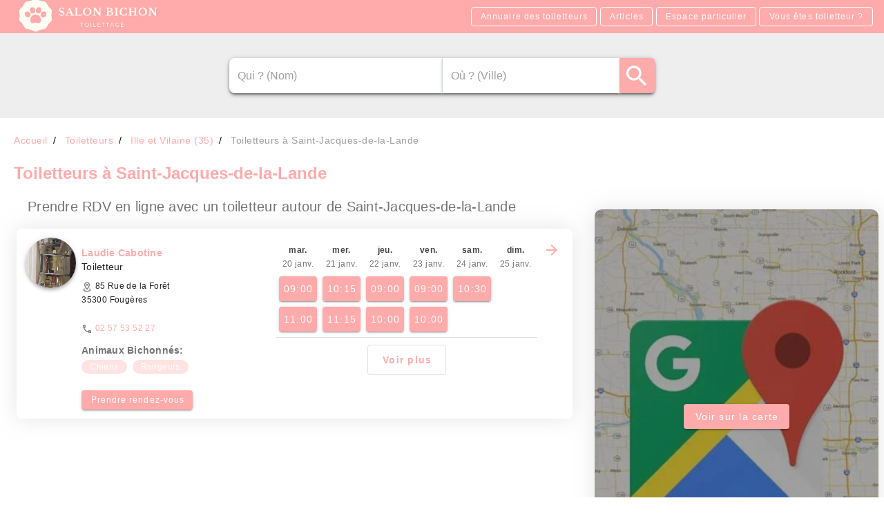

--- FILE ---
content_type: application/javascript; charset=UTF-8
request_url: https://www.salonbichon.com/neo/9cc87f3.modern.js
body_size: 27893
content:
(window.webpackJsonp=window.webpackJsonp||[]).push([[47,4,12],{323:function(e,t,n){"use strict";n(17),n(12),n(14);var r=n(324),o=n(144),l=n(24),c=n(3),d=n(15),h=Object(l.a)(r.a,o.a);t.a=h.extend({name:"activatable",props:{activator:{default:null,validator:e=>["string","object"].includes(typeof e)},disabled:Boolean,internalActivator:Boolean,openOnClick:{type:Boolean,default:!0},openOnHover:Boolean,openOnFocus:Boolean},data:()=>({activatorElement:null,activatorNode:[],events:["click","mouseenter","mouseleave","focus"],listeners:{}}),watch:{activator:"resetActivator",openOnFocus:"resetActivator",openOnHover:"resetActivator"},mounted(){var e=Object(c.t)(this,"activator",!0);e&&["v-slot","normal"].includes(e)&&Object(d.b)('The activator slot must be bound, try \'<template v-slot:activator="{ on }"><v-btn v-on="on">\'',this),this.addActivatorEvents()},beforeDestroy(){this.removeActivatorEvents()},methods:{addActivatorEvents(){if(this.activator&&!this.disabled&&this.getActivator()){this.listeners=this.genActivatorListeners();var e=Object.keys(this.listeners);for(var t of e)this.getActivator().addEventListener(t,this.listeners[t])}},genActivator(){var e=Object(c.s)(this,"activator",Object.assign(this.getValueProxy(),{on:this.genActivatorListeners(),attrs:this.genActivatorAttributes()}))||[];return this.activatorNode=e,e},genActivatorAttributes(){return{role:this.openOnClick&&!this.openOnHover?"button":void 0,"aria-haspopup":!0,"aria-expanded":String(this.isActive)}},genActivatorListeners(){if(this.disabled)return{};var e={};return this.openOnHover?(e.mouseenter=e=>{this.getActivator(e),this.runDelay("open")},e.mouseleave=e=>{this.getActivator(e),this.runDelay("close")}):this.openOnClick&&(e.click=e=>{var t=this.getActivator(e);t&&t.focus(),e.stopPropagation(),this.isActive=!this.isActive}),this.openOnFocus&&(e.focus=e=>{this.getActivator(e),e.stopPropagation(),this.isActive=!this.isActive}),e},getActivator(e){if(this.activatorElement)return this.activatorElement;var t=null;if(this.activator){var n=this.internalActivator?this.$el:document;t="string"==typeof this.activator?n.querySelector(this.activator):this.activator.$el?this.activator.$el:this.activator}else if(1===this.activatorNode.length||this.activatorNode.length&&!e){var r=this.activatorNode[0].componentInstance;t=r&&r.$options.mixins&&r.$options.mixins.some(e=>e.options&&["activatable","menuable"].includes(e.options.name))?r.getActivator():this.activatorNode[0].elm}else e&&(t=e.currentTarget||e.target);return this.activatorElement=(null==t?void 0:t.nodeType)===Node.ELEMENT_NODE?t:null,this.activatorElement},getContentSlot(){return Object(c.s)(this,"default",this.getValueProxy(),!0)},getValueProxy(){var e=this;return{get value(){return e.isActive},set value(t){e.isActive=t}}},removeActivatorEvents(){if(this.activator&&this.activatorElement){var e=Object.keys(this.listeners);for(var t of e)this.activatorElement.removeEventListener(t,this.listeners[t]);this.listeners={}}},resetActivator(){this.removeActivatorEvents(),this.activatorElement=null,this.getActivator(),this.addActivatorEvents()}}})},324:function(e,t,n){"use strict";var r=n(1);t.a=r.a.extend().extend({name:"delayable",props:{openDelay:{type:[Number,String],default:0},closeDelay:{type:[Number,String],default:0}},data:()=>({openTimeout:void 0,closeTimeout:void 0}),methods:{clearDelay(){clearTimeout(this.openTimeout),clearTimeout(this.closeTimeout)},runDelay(e,t){this.clearDelay();var n=parseInt(this["".concat(e,"Delay")],10);this["".concat(e,"Timeout")]=setTimeout(t||(()=>{this.isActive={open:!0,close:!1}[e]}),n)}}})},325:function(e,t,n){"use strict";var r=n(24);function o(e){for(var t=[],n=0;n<e.length;n++){var r=e[n];r.isActive&&r.isDependent?t.push(r):t.push(...o(r.$children))}return t}t.a=Object(r.a)().extend({name:"dependent",data:()=>({closeDependents:!0,isActive:!1,isDependent:!0}),watch:{isActive(e){if(!e)for(var t=this.getOpenDependents(),n=0;n<t.length;n++)t[n].isActive=!1}},methods:{getOpenDependents(){return this.closeDependents?o(this.$children):[]},getOpenDependentElements(){for(var e=[],t=this.getOpenDependents(),n=0;n<t.length;n++)e.push(...t[n].getClickableDependentElements());return e},getClickableDependentElements(){var e=[this.$el];return this.$refs.content&&e.push(this.$refs.content),this.overlay&&e.push(this.overlay.$el),e.push(...this.getOpenDependentElements()),e}}})},326:function(e,t,n){"use strict";var r=n(330);t.a=r.a},327:function(e,t,n){"use strict";var r=n(378);function o(){return!0}function l(e,t,n){if(!e||!1===c(e,n))return!1;var o=Object(r.a)(t);if("undefined"!=typeof ShadowRoot&&o instanceof ShadowRoot&&o.host===e.target)return!1;var l=("object"==typeof n.value&&n.value.include||(()=>[]))();return l.push(t),!l.some(t=>t.contains(e.target))}function c(e,t){return("object"==typeof t.value&&t.value.closeConditional||o)(e)}function d(e,t){var n=Object(r.a)(e);t(document),"undefined"!=typeof ShadowRoot&&n instanceof ShadowRoot&&t(n)}var h={inserted(e,t,n){var r=n=>function(e,t,n){var r="function"==typeof n.value?n.value:n.value.handler;t._clickOutside.lastMousedownWasOutside&&l(e,t,n)&&setTimeout(()=>{c(e,n)&&r&&r(e)},0)}(n,e,t),o=n=>{e._clickOutside.lastMousedownWasOutside=l(n,e,t)};d(e,e=>{e.addEventListener("click",r,!0),e.addEventListener("mousedown",o,!0)}),e._clickOutside||(e._clickOutside={lastMousedownWasOutside:!0}),e._clickOutside[n.context._uid]={onClick:r,onMousedown:o}},unbind(e,t,n){e._clickOutside&&(d(e,t=>{var r;if(t&&(null===(r=e._clickOutside)||void 0===r?void 0:r[n.context._uid])){var{onClick:o,onMousedown:l}=e._clickOutside[n.context._uid];t.removeEventListener("click",o,!0),t.removeEventListener("mousedown",l,!0)}}),delete e._clickOutside[n.context._uid])}};t.a=h},330:function(e,t,n){"use strict";n(8);var r=n(4),o=(n(331),n(51));function l(e,t){var n=Object.keys(e);if(Object.getOwnPropertySymbols){var r=Object.getOwnPropertySymbols(e);t&&(r=r.filter(function(t){return Object.getOwnPropertyDescriptor(e,t).enumerable})),n.push.apply(n,r)}return n}function c(e){for(var t=1;t<arguments.length;t++){var n=null!=arguments[t]?arguments[t]:{};t%2?l(Object(n),!0).forEach(function(t){Object(r.a)(e,t,n[t])}):Object.getOwnPropertyDescriptors?Object.defineProperties(e,Object.getOwnPropertyDescriptors(n)):l(Object(n)).forEach(function(t){Object.defineProperty(e,t,Object.getOwnPropertyDescriptor(n,t))})}return e}t.a=o.a.extend({name:"v-divider",props:{inset:Boolean,vertical:Boolean},render(e){var t;return this.$attrs.role&&"separator"!==this.$attrs.role||(t=this.vertical?"vertical":"horizontal"),e("hr",{class:c({"v-divider":!0,"v-divider--inset":this.inset,"v-divider--vertical":this.vertical},this.themeClasses),attrs:c({role:"separator","aria-orientation":t},this.$attrs),on:this.$listeners})}})},331:function(e,t,n){var content=n(332);content.__esModule&&(content=content.default),"string"==typeof content&&(content=[[e.i,content,""]]),content.locals&&(e.exports=content.locals);(0,n(27).default)("7132a15d",content,!0,{sourceMap:!1})},332:function(e,t,n){var r=n(26)(!1);r.push([e.i,".custom-box-shadow,.v-card{box-shadow:0 0 30px 0 hsla(0,0%,71%,.35)!important}.theme--light.v-divider{border-color:rgba(0,0,0,.12)}.theme--dark.v-divider{border-color:hsla(0,0%,100%,.12)}.v-divider{display:block;flex:1 1 0px;max-width:100%;height:0;max-height:0;border:solid;border-width:thin 0 0;transition:inherit}.v-divider--inset:not(.v-divider--vertical){max-width:calc(100% - 72px)}.v-application--is-ltr .v-divider--inset:not(.v-divider--vertical){margin-left:72px}.v-application--is-rtl .v-divider--inset:not(.v-divider--vertical){margin-right:72px}.v-divider--vertical{align-self:stretch;border:solid;border-width:0 thin 0 0;display:inline-flex;height:inherit;min-height:100%;max-height:100%;max-width:0;width:0;vertical-align:text-bottom;margin:0 -1px}.v-divider--vertical.v-divider--inset{margin-top:8px;min-height:0;max-height:calc(100% - 16px)}",""]),e.exports=r},333:function(e,t,n){"use strict";n(8);var r=n(4),o=(n(12),n(14),n(349),n(24)),l=n(110),c=n(298),d=n(86),h=n(373),v=n(51),f=n(144),m=n(341),_=n(147),x=n(15);function y(e,t){var n=Object.keys(e);if(Object.getOwnPropertySymbols){var r=Object.getOwnPropertySymbols(e);t&&(r=r.filter(function(t){return Object.getOwnPropertyDescriptor(e,t).enumerable})),n.push.apply(n,r)}return n}function k(e){for(var t=1;t<arguments.length;t++){var n=null!=arguments[t]?arguments[t]:{};t%2?y(Object(n),!0).forEach(function(t){Object(r.a)(e,t,n[t])}):Object.getOwnPropertyDescriptors?Object.defineProperties(e,Object.getOwnPropertyDescriptors(n)):y(Object(n)).forEach(function(t){Object.defineProperty(e,t,Object.getOwnPropertyDescriptor(n,t))})}return e}t.a=Object(o.a)(d.a,_.a,m.a,v.a,Object(h.a)("chipGroup"),Object(f.b)("inputValue")).extend({name:"v-chip",props:{active:{type:Boolean,default:!0},activeClass:{type:String,default(){return this.chipGroup?this.chipGroup.activeClass:""}},close:Boolean,closeIcon:{type:String,default:"$delete"},closeLabel:{type:String,default:"$vuetify.close"},disabled:Boolean,draggable:Boolean,filter:Boolean,filterIcon:{type:String,default:"$complete"},label:Boolean,link:Boolean,outlined:Boolean,pill:Boolean,tag:{type:String,default:"span"},textColor:String,value:null},data:()=>({proxyClass:"v-chip--active"}),computed:{classes(){return k(k(k(k({"v-chip":!0},m.a.options.computed.classes.call(this)),{},{"v-chip--clickable":this.isClickable,"v-chip--disabled":this.disabled,"v-chip--draggable":this.draggable,"v-chip--label":this.label,"v-chip--link":this.isLink,"v-chip--no-color":!this.color,"v-chip--outlined":this.outlined,"v-chip--pill":this.pill,"v-chip--removable":this.hasClose},this.themeClasses),this.sizeableClasses),this.groupClasses)},hasClose(){return Boolean(this.close)},isClickable(){return Boolean(m.a.options.computed.isClickable.call(this)||this.chipGroup)}},created(){[["outline","outlined"],["selected","input-value"],["value","active"],["@input","@active.sync"]].forEach(e=>{var[t,n]=e;this.$attrs.hasOwnProperty(t)&&Object(x.a)(t,n,this)})},methods:{click(e){this.$emit("click",e),this.chipGroup&&this.toggle()},genFilter(){var e=[];return this.isActive&&e.push(this.$createElement(c.a,{staticClass:"v-chip__filter",props:{left:!0}},this.filterIcon)),this.$createElement(l.b,e)},genClose(){return this.$createElement(c.a,{staticClass:"v-chip__close",props:{right:!0,size:18},attrs:{"aria-label":this.$vuetify.lang.t(this.closeLabel)},on:{click:e=>{e.stopPropagation(),e.preventDefault(),this.$emit("click:close"),this.$emit("update:active",!1)}}},this.closeIcon)},genContent(){return this.$createElement("span",{staticClass:"v-chip__content"},[this.filter&&this.genFilter(),this.$slots.default,this.hasClose&&this.genClose()])}},render(e){var t=[this.genContent()],{tag:n,data:data}=this.generateRouteLink();data.attrs=k(k({},data.attrs),{},{draggable:this.draggable?"true":void 0,tabindex:this.chipGroup&&!this.disabled?0:data.attrs.tabindex}),data.directives.push({name:"show",value:this.active}),data=this.setBackgroundColor(this.color,data);var r=this.textColor||this.outlined&&this.color;return e(n,this.setTextColor(r,data),t)}})},334:function(e,t,n){"use strict";var r=n(4),o=(n(8),n(12),n(14),n(17),n(351),n(390)),l=n(323),c=n(324),d=n(325),h=n(339),v=n(340),f=n(146),m=n(51),_=n(327),x=n(371),y=n(24),k=n(15),C=n(3),O=n(299);function w(e,t){var n=Object.keys(e);if(Object.getOwnPropertySymbols){var r=Object.getOwnPropertySymbols(e);t&&(r=r.filter(function(t){return Object.getOwnPropertyDescriptor(e,t).enumerable})),n.push.apply(n,r)}return n}function A(e){for(var t=1;t<arguments.length;t++){var n=null!=arguments[t]?arguments[t]:{};t%2?w(Object(n),!0).forEach(function(t){Object(r.a)(e,t,n[t])}):Object.getOwnPropertyDescriptors?Object.defineProperties(e,Object.getOwnPropertyDescriptors(n)):w(Object(n)).forEach(function(t){Object.defineProperty(e,t,Object.getOwnPropertyDescriptor(n,t))})}return e}var H=Object(y.a)(d.a,c.a,v.a,f.a,m.a,h.a);t.a=H.extend({name:"v-menu",directives:{ClickOutside:_.a,Resize:x.a},provide(){return{isInMenu:!0,theme:this.theme}},props:{auto:Boolean,closeOnClick:{type:Boolean,default:!0},closeOnContentClick:{type:Boolean,default:!0},disabled:Boolean,disableKeys:Boolean,maxHeight:{type:[Number,String],default:"auto"},offsetX:Boolean,offsetY:Boolean,openOnHover:Boolean,origin:{type:String,default:"top left"},transition:{type:[Boolean,String],default:"v-menu-transition"}},data:()=>({calculatedTopAuto:0,defaultOffset:8,hasJustFocused:!1,listIndex:-1,resizeTimeout:0,selectedIndex:null,tiles:[]}),computed:{activeTile(){return this.tiles[this.listIndex]},calculatedLeft(){var e=Math.max(this.dimensions.content.width,parseFloat(this.calculatedMinWidth));return this.auto?Object(C.h)(this.calcXOverflow(this.calcLeftAuto(),e))||"0":this.calcLeft(e)||"0"},calculatedMaxHeight(){return(this.auto?"200px":Object(C.h)(this.maxHeight))||"0"},calculatedMaxWidth(){return Object(C.h)(this.maxWidth)||"0"},calculatedMinWidth(){if(this.minWidth)return Object(C.h)(this.minWidth)||"0";var e=Math.min(this.dimensions.activator.width+Number(this.nudgeWidth)+(this.auto?16:0),Math.max(this.pageWidth-24,0)),t=isNaN(parseInt(this.calculatedMaxWidth))?e:parseInt(this.calculatedMaxWidth);return Object(C.h)(Math.min(t,e))||"0"},calculatedTop(){return(this.auto?Object(C.h)(this.calcYOverflow(this.calculatedTopAuto)):this.calcTop())||"0"},hasClickableTiles(){return Boolean(this.tiles.find(e=>e.tabIndex>-1))},styles(){return{maxHeight:this.calculatedMaxHeight,minWidth:this.calculatedMinWidth,maxWidth:this.calculatedMaxWidth,top:this.calculatedTop,left:this.calculatedLeft,transformOrigin:this.origin,zIndex:this.zIndex||this.activeZIndex}}},watch:{isActive(e){e||(this.listIndex=-1)},isContentActive(e){this.hasJustFocused=e},listIndex(e,t){if(e in this.tiles){var n=this.tiles[e];n.classList.add("v-list-item--highlighted");var r=this.$refs.content.scrollTop,o=this.$refs.content.clientHeight;r>n.offsetTop-8?Object(O.b)(n.offsetTop-n.clientHeight,{appOffset:!1,duration:300,container:this.$refs.content}):r+o<n.offsetTop+n.clientHeight+8&&Object(O.b)(n.offsetTop-o+2*n.clientHeight,{appOffset:!1,duration:300,container:this.$refs.content})}t in this.tiles&&this.tiles[t].classList.remove("v-list-item--highlighted")}},created(){this.$attrs.hasOwnProperty("full-width")&&Object(k.e)("full-width",this)},mounted(){this.isActive&&this.callActivate()},methods:{activate(){this.updateDimensions(),requestAnimationFrame(()=>{this.startTransition().then(()=>{this.$refs.content&&(this.calculatedTopAuto=this.calcTopAuto(),this.auto&&(this.$refs.content.scrollTop=this.calcScrollPosition()))})})},calcScrollPosition(){var e=this.$refs.content,t=e.querySelector(".v-list-item--active"),n=e.scrollHeight-e.offsetHeight;return t?Math.min(n,Math.max(0,t.offsetTop-e.offsetHeight/2+t.offsetHeight/2)):e.scrollTop},calcLeftAuto(){return parseInt(this.dimensions.activator.left-2*this.defaultOffset)},calcTopAuto(){var e=this.$refs.content,t=e.querySelector(".v-list-item--active");if(t||(this.selectedIndex=null),this.offsetY||!t)return this.computedTop;this.selectedIndex=Array.from(this.tiles).indexOf(t);var n=t.offsetTop-this.calcScrollPosition(),r=e.querySelector(".v-list-item").offsetTop;return this.computedTop-n-r-1},changeListIndex(e){if(this.getTiles(),this.isActive&&this.hasClickableTiles)if(e.keyCode!==C.y.tab){if(e.keyCode===C.y.down)this.nextTile();else if(e.keyCode===C.y.up)this.prevTile();else if(e.keyCode===C.y.end)this.lastTile();else if(e.keyCode===C.y.home)this.firstTile();else{if(e.keyCode!==C.y.enter||-1===this.listIndex)return;this.tiles[this.listIndex].click()}e.preventDefault()}else this.isActive=!1},closeConditional(e){var t=e.target;return this.isActive&&!this._isDestroyed&&this.closeOnClick&&!this.$refs.content.contains(t)},genActivatorAttributes(){var e=l.a.options.methods.genActivatorAttributes.call(this);return this.activeTile&&this.activeTile.id?A(A({},e),{},{"aria-activedescendant":this.activeTile.id}):e},genActivatorListeners(){var e=h.a.options.methods.genActivatorListeners.call(this);return this.disableKeys||(e.keydown=this.onKeyDown),e},genTransition(){var content=this.genContent();return this.transition?this.$createElement("transition",{props:{name:this.transition}},[content]):content},genDirectives(){var e=[{name:"show",value:this.isContentActive}];return!this.openOnHover&&this.closeOnClick&&e.push({name:"click-outside",value:{handler:()=>{this.isActive=!1},closeConditional:this.closeConditional,include:()=>[this.$el,...this.getOpenDependentElements()]}}),e},genContent(){var e={attrs:A(A({},this.getScopeIdAttrs()),{},{role:"role"in this.$attrs?this.$attrs.role:"menu"}),staticClass:"v-menu__content",class:A(A(A({},this.rootThemeClasses),this.roundedClasses),{},{"v-menu__content--auto":this.auto,"v-menu__content--fixed":this.activatorFixed,menuable__content__active:this.isActive,[this.contentClass.trim()]:!0}),style:this.styles,directives:this.genDirectives(),ref:"content",on:{click:e=>{e.target.getAttribute("disabled")||this.closeOnContentClick&&(this.isActive=!1)},keydown:this.onKeyDown}};return this.$listeners.scroll&&(e.on=e.on||{},e.on.scroll=this.$listeners.scroll),!this.disabled&&this.openOnHover&&(e.on=e.on||{},e.on.mouseenter=this.mouseEnterHandler),this.openOnHover&&(e.on=e.on||{},e.on.mouseleave=this.mouseLeaveHandler),this.$createElement("div",e,this.getContentSlot())},getTiles(){this.$refs.content&&(this.tiles=Array.from(this.$refs.content.querySelectorAll(".v-list-item, .v-divider, .v-subheader")))},mouseEnterHandler(){this.runDelay("open",()=>{this.hasJustFocused||(this.hasJustFocused=!0)})},mouseLeaveHandler(e){this.runDelay("close",()=>{var t;(null===(t=this.$refs.content)||void 0===t?void 0:t.contains(e.relatedTarget))||requestAnimationFrame(()=>{this.isActive=!1,this.callDeactivate()})})},nextTile(){var e=this.tiles[this.listIndex+1];if(!e){if(!this.tiles.length)return;return this.listIndex=-1,void this.nextTile()}this.listIndex++,-1===e.tabIndex&&this.nextTile()},prevTile(){var e=this.tiles[this.listIndex-1];if(!e){if(!this.tiles.length)return;return this.listIndex=this.tiles.length,void this.prevTile()}this.listIndex--,-1===e.tabIndex&&this.prevTile()},lastTile(){var e=this.tiles[this.tiles.length-1];e&&(this.listIndex=this.tiles.length-1,-1===e.tabIndex&&this.prevTile())},firstTile(){var e=this.tiles[0];e&&(this.listIndex=0,-1===e.tabIndex&&this.nextTile())},onKeyDown(e){if(e.keyCode===C.y.esc){setTimeout(()=>{this.isActive=!1});var t=this.getActivator();this.$nextTick(()=>t&&t.focus())}else!this.isActive&&[C.y.up,C.y.down].includes(e.keyCode)&&(this.isActive=!0);this.$nextTick(()=>this.changeListIndex(e))},onResize(){this.isActive&&(this.$refs.content.offsetWidth,this.updateDimensions(),clearTimeout(this.resizeTimeout),this.resizeTimeout=window.setTimeout(this.updateDimensions,100))}},render(e){return e("div",{staticClass:"v-menu",class:{"v-menu--attached":""===this.attach||!0===this.attach||"attach"===this.attach},directives:[{arg:"500",name:"resize",value:this.onResize}]},[!this.activator&&this.genActivator(),this.showLazyContent(()=>[this.$createElement(o.a,{props:{root:!0,light:this.light,dark:this.dark}},[this.genTransition()])])])}})},335:function(e,t,n){"use strict";n(8);var r=n(4),o=(n(360),n(51)),l=n(24);function c(e,t){var n=Object.keys(e);if(Object.getOwnPropertySymbols){var r=Object.getOwnPropertySymbols(e);t&&(r=r.filter(function(t){return Object.getOwnPropertyDescriptor(e,t).enumerable})),n.push.apply(n,r)}return n}function d(e){for(var t=1;t<arguments.length;t++){var n=null!=arguments[t]?arguments[t]:{};t%2?c(Object(n),!0).forEach(function(t){Object(r.a)(e,t,n[t])}):Object.getOwnPropertyDescriptors?Object.defineProperties(e,Object.getOwnPropertyDescriptors(n)):c(Object(n)).forEach(function(t){Object.defineProperty(e,t,Object.getOwnPropertyDescriptor(n,t))})}return e}t.a=Object(l.a)(o.a).extend({name:"v-subheader",props:{inset:Boolean},render(e){return e("div",{staticClass:"v-subheader",class:d({"v-subheader--inset":this.inset},this.themeClasses),attrs:this.$attrs,on:this.$listeners},this.$slots.default)}})},336:function(e,t,n){"use strict";n(17);var r=n(1),o=n(3);t.a=r.a.extend().extend({name:"stackable",data:()=>({stackElement:null,stackExclude:null,stackMinZIndex:0,isActive:!1}),computed:{activeZIndex(){if("undefined"==typeof window)return 0;var content=this.stackElement||this.$refs.content,e=this.isActive?this.getMaxZIndex(this.stackExclude||[content])+2:Object(o.u)(content);return null==e?e:parseInt(e)}},methods:{getMaxZIndex(){for(var e=arguments.length>0&&void 0!==arguments[0]?arguments[0]:[],base=this.$el,t=[this.stackMinZIndex,Object(o.u)(base)],n=[...document.getElementsByClassName("v-menu__content--active"),...document.getElementsByClassName("v-dialog__content--active")],r=0;r<n.length;r++)e.includes(n[r])||t.push(Object(o.u)(n[r]));return Math.max(...t)}}})},337:function(e,t,n){"use strict";n(17),n(8),n(12),n(14);var r=n(369),o=n(3),l=n(24),c=n(15);function d(e){e.forEach(e=>{e.elm&&e.elm.parentNode&&e.elm.parentNode.removeChild(e.elm)})}t.a=Object(l.a)(r.a).extend({name:"detachable",props:{attach:{default:!1,validator:function(e){var t=typeof e;return"boolean"===t||"string"===t||e.nodeType===Node.ELEMENT_NODE}},contentClass:{type:String,default:""}},data:()=>({activatorNode:null,hasDetached:!1}),watch:{attach(){this.hasDetached=!1,this.initDetach()},hasContent(){this.$nextTick(this.initDetach)}},beforeMount(){this.$nextTick(()=>{this.activatorNode&&(Array.isArray(this.activatorNode)?this.activatorNode:[this.activatorNode]).forEach(e=>{if(e.elm&&this.$el.parentNode){var t=this.$el===this.$el.parentNode.firstChild?this.$el:this.$el.nextSibling;this.$el.parentNode.insertBefore(e.elm,t)}})})},mounted(){this.hasContent&&this.initDetach()},deactivated(){this.isActive=!1},beforeDestroy(){this.$refs.content&&this.$refs.content.parentNode&&this.$refs.content.parentNode.removeChild(this.$refs.content)},destroyed(){if(this.activatorNode){var e=Array.isArray(this.activatorNode)?this.activatorNode:[this.activatorNode];if(this.$el.isConnected){var t=new MutationObserver(n=>{n.some(e=>Array.from(e.removedNodes).includes(this.$el))&&(t.disconnect(),d(e))});t.observe(this.$el.parentNode,{subtree:!1,childList:!0})}else d(e)}},methods:{getScopeIdAttrs(){var e=Object(o.p)(this.$vnode,"context.$options._scopeId");return e&&{[e]:""}},initDetach(){var e;this._isDestroyed||!this.$refs.content||this.hasDetached||""===this.attach||!0===this.attach||"attach"===this.attach||((e=!1===this.attach?document.querySelector("[data-app]"):"string"==typeof this.attach?document.querySelector(this.attach):this.attach)?(e.appendChild(this.$refs.content),this.hasDetached=!0):Object(c.c)("Unable to locate target ".concat(this.attach||"[data-app]"),this))}}})},339:function(e,t,n){"use strict";n(8);var r=n(4),o=n(336),l=n(145),c=n(323),d=n(337),h=n(24),v=n(3);function f(e,t){var n=Object.keys(e);if(Object.getOwnPropertySymbols){var r=Object.getOwnPropertySymbols(e);t&&(r=r.filter(function(t){return Object.getOwnPropertyDescriptor(e,t).enumerable})),n.push.apply(n,r)}return n}function m(e){for(var t=1;t<arguments.length;t++){var n=null!=arguments[t]?arguments[t]:{};t%2?f(Object(n),!0).forEach(function(t){Object(r.a)(e,t,n[t])}):Object.getOwnPropertyDescriptors?Object.defineProperties(e,Object.getOwnPropertyDescriptors(n)):f(Object(n)).forEach(function(t){Object.defineProperty(e,t,Object.getOwnPropertyDescriptor(n,t))})}return e}var _=Object(h.a)(o.a,Object(l.b)(["top","right","bottom","left","absolute"]),c.a,d.a);t.a=_.extend().extend({name:"menuable",props:{allowOverflow:Boolean,light:Boolean,dark:Boolean,maxWidth:{type:[Number,String],default:"auto"},minWidth:[Number,String],nudgeBottom:{type:[Number,String],default:0},nudgeLeft:{type:[Number,String],default:0},nudgeRight:{type:[Number,String],default:0},nudgeTop:{type:[Number,String],default:0},nudgeWidth:{type:[Number,String],default:0},offsetOverflow:Boolean,positionX:{type:Number,default:null},positionY:{type:Number,default:null},zIndex:{type:[Number,String],default:null}},data:()=>({activatorNode:[],absoluteX:0,absoluteY:0,activatedBy:null,activatorFixed:!1,dimensions:{activator:{top:0,left:0,bottom:0,right:0,width:0,height:0,offsetTop:0,scrollHeight:0,offsetLeft:0},content:{top:0,left:0,bottom:0,right:0,width:0,height:0,offsetTop:0,scrollHeight:0}},relativeYOffset:0,hasJustFocused:!1,hasWindow:!1,inputActivator:!1,isContentActive:!1,pageWidth:0,pageYOffset:0,stackClass:"v-menu__content--active",stackMinZIndex:6}),computed:{computedLeft(){var a=this.dimensions.activator,e=this.dimensions.content,t=(!1!==this.attach?a.offsetLeft:a.left)||0,n=Math.max(a.width,e.width),r=0;if(r+=t,(this.left||this.$vuetify.rtl&&!this.right)&&(r-=n-a.width),this.offsetX){var o=isNaN(Number(this.maxWidth))?a.width:Math.min(a.width,Number(this.maxWidth));r+=this.left?-o:a.width}return this.nudgeLeft&&(r-=parseInt(this.nudgeLeft)),this.nudgeRight&&(r+=parseInt(this.nudgeRight)),r},computedTop(){var a=this.dimensions.activator,e=this.dimensions.content,t=0;return this.top&&(t+=a.height-e.height),!1!==this.attach?t+=a.offsetTop:t+=a.top+this.pageYOffset,this.offsetY&&(t+=this.top?-a.height:a.height),this.nudgeTop&&(t-=parseInt(this.nudgeTop)),this.nudgeBottom&&(t+=parseInt(this.nudgeBottom)),t},hasActivator(){return!!(this.$slots.activator||this.$scopedSlots.activator||this.activator||this.inputActivator)},absoluteYOffset(){return this.pageYOffset-this.relativeYOffset}},watch:{disabled(e){e&&this.callDeactivate()},isActive(e){this.disabled||(e?this.callActivate():this.callDeactivate())},positionX:"updateDimensions",positionY:"updateDimensions"},beforeMount(){this.hasWindow="undefined"!=typeof window,this.hasWindow&&window.addEventListener("resize",this.updateDimensions,!1)},beforeDestroy(){this.hasWindow&&window.removeEventListener("resize",this.updateDimensions,!1)},methods:{absolutePosition(){return{offsetTop:this.positionY||this.absoluteY,offsetLeft:this.positionX||this.absoluteX,scrollHeight:0,top:this.positionY||this.absoluteY,bottom:this.positionY||this.absoluteY,left:this.positionX||this.absoluteX,right:this.positionX||this.absoluteX,height:0,width:0}},activate(){},calcLeft(e){return Object(v.h)(!1!==this.attach?this.computedLeft:this.calcXOverflow(this.computedLeft,e))},calcTop(){return Object(v.h)(!1!==this.attach?this.computedTop:this.calcYOverflow(this.computedTop))},calcXOverflow(e,t){var n=e+t-this.pageWidth+12;return(e=(!this.left||this.right)&&n>0?Math.max(e-n,0):Math.max(e,12))+this.getOffsetLeft()},calcYOverflow(e){var t=this.getInnerHeight(),n=this.absoluteYOffset+t,r=this.dimensions.activator,o=this.dimensions.content.height,l=n<e+o;return l&&this.offsetOverflow&&r.top>o?e=this.pageYOffset+(r.top-o):l&&!this.allowOverflow?e=n-o-12:e<this.absoluteYOffset&&!this.allowOverflow&&(e=this.absoluteYOffset+12),e<12?12:e},callActivate(){this.hasWindow&&this.activate()},callDeactivate(){this.isContentActive=!1,this.deactivate()},checkForPageYOffset(){this.hasWindow&&(this.pageYOffset=this.activatorFixed?0:this.getOffsetTop())},checkActivatorFixed(){if(!1===this.attach){for(var e=this.getActivator();e;){if("fixed"===window.getComputedStyle(e).position)return void(this.activatorFixed=!0);e=e.offsetParent}this.activatorFixed=!1}else this.activatorFixed=!1},deactivate(){},genActivatorListeners(){var e=c.a.options.methods.genActivatorListeners.call(this),t=e.click;return t&&(e.click=e=>{this.openOnClick&&t&&t(e),this.absoluteX=e.clientX,this.absoluteY=e.clientY}),e},getInnerHeight(){return this.hasWindow?window.innerHeight||document.documentElement.clientHeight:0},getOffsetLeft(){return this.hasWindow?window.pageXOffset||document.documentElement.scrollLeft:0},getOffsetTop(){return this.hasWindow?window.pageYOffset||document.documentElement.scrollTop:0},getRoundedBoundedClientRect(e){var rect=e.getBoundingClientRect();return{top:Math.round(rect.top),left:Math.round(rect.left),bottom:Math.round(rect.bottom),right:Math.round(rect.right),width:Math.round(rect.width),height:Math.round(rect.height)}},measure(e){if(!e||!this.hasWindow)return null;var rect=this.getRoundedBoundedClientRect(e);if(!1!==this.attach){var style=window.getComputedStyle(e);rect.left=parseInt(style.marginLeft),rect.top=parseInt(style.marginTop)}return rect},sneakPeek(e){requestAnimationFrame(()=>{var t=this.$refs.content;t&&"none"===t.style.display?(t.style.display="inline-block",e(),t.style.display="none"):e()})},startTransition(){return new Promise(e=>requestAnimationFrame(()=>{this.isContentActive=this.hasJustFocused=this.isActive,e()}))},updateDimensions(){this.hasWindow="undefined"!=typeof window,this.checkActivatorFixed(),this.checkForPageYOffset(),this.pageWidth=document.documentElement.clientWidth;var e={activator:m({},this.dimensions.activator),content:m({},this.dimensions.content)};if(!this.hasActivator||this.absolute)e.activator=this.absolutePosition();else{var t=this.getActivator();if(!t)return;e.activator=this.measure(t),e.activator.offsetLeft=t.offsetLeft,!1!==this.attach?e.activator.offsetTop=t.offsetTop:e.activator.offsetTop=0}this.sneakPeek(()=>{if(this.$refs.content){if(this.$refs.content.offsetParent){var t=this.getRoundedBoundedClientRect(this.$refs.content.offsetParent);this.relativeYOffset=window.pageYOffset+t.top,e.activator.top-=this.relativeYOffset,e.activator.left-=window.pageXOffset+t.left}e.content=this.measure(this.$refs.content)}this.dimensions=e})}}})},340:function(e,t,n){"use strict";var r=n(1);t.a=r.a.extend({name:"returnable",props:{returnValue:null},data:()=>({isActive:!1,originalValue:null}),watch:{isActive(e){e?this.originalValue=this.returnValue:this.$emit("update:return-value",this.originalValue)}},methods:{save(e){this.originalValue=e,setTimeout(()=>{this.isActive=!1})}}})},344:function(e,t,n){"use strict";var r=n(333);t.a=r.a},345:function(e,t,n){"use strict";n(8);var r=n(4),o=(n(358),n(329)),l=n(1),c=n(300),d=n(86),h=n(51),v=n(55),f=n(3);function m(e,t){var n=Object.keys(e);if(Object.getOwnPropertySymbols){var r=Object.getOwnPropertySymbols(e);t&&(r=r.filter(function(t){return Object.getOwnPropertyDescriptor(e,t).enumerable})),n.push.apply(n,r)}return n}function _(e){for(var t=1;t<arguments.length;t++){var n=null!=arguments[t]?arguments[t]:{};t%2?m(Object(n),!0).forEach(function(t){Object(r.a)(e,t,n[t])}):Object.getOwnPropertyDescriptors?Object.defineProperties(e,Object.getOwnPropertyDescriptors(n)):m(Object(n)).forEach(function(t){Object.defineProperty(e,t,Object.getOwnPropertyDescriptor(n,t))})}return e}t.a=l.a.extend({name:"v-simple-checkbox",functional:!0,directives:{Ripple:o.a},props:_(_(_({},d.a.options.props),h.a.options.props),{},{disabled:Boolean,ripple:{type:Boolean,default:!0},value:Boolean,indeterminate:Boolean,indeterminateIcon:{type:String,default:"$checkboxIndeterminate"},onIcon:{type:String,default:"$checkboxOn"},offIcon:{type:String,default:"$checkboxOff"}}),render(e,t){var{props:n,data:data,listeners:r}=t,l=[],h=n.offIcon;if(n.indeterminate?h=n.indeterminateIcon:n.value&&(h=n.onIcon),l.push(e(c.a,d.a.options.methods.setTextColor(n.value&&n.color,{props:{disabled:n.disabled,dark:n.dark,light:n.light}}),h)),n.ripple&&!n.disabled){var m=e("div",d.a.options.methods.setTextColor(n.color,{staticClass:"v-input--selection-controls__ripple",directives:[{def:o.a,name:"ripple",value:{center:!0}}]}));l.push(m)}return e("div",Object(v.a)(data,{class:{"v-simple-checkbox":!0,"v-simple-checkbox--disabled":n.disabled},on:{click:e=>{e.stopPropagation(),data.on&&data.on.input&&!n.disabled&&Object(f.H)(data.on.input).forEach(e=>e(!n.value))}}}),[e("div",{staticClass:"v-input--selection-controls__input"},l)])}})},346:function(e,t,n){"use strict";var r=n(334);t.a=r.a},348:function(e,t,n){"use strict";var r=n(335);t.a=r.a},349:function(e,t,n){var content=n(350);content.__esModule&&(content=content.default),"string"==typeof content&&(content=[[e.i,content,""]]),content.locals&&(e.exports=content.locals);(0,n(27).default)("197fcea4",content,!0,{sourceMap:!1})},350:function(e,t,n){var r=n(26)(!1);r.push([e.i,'.custom-box-shadow,.v-card{box-shadow:0 0 30px 0 hsla(0,0%,71%,.35)!important}.v-chip:not(.v-chip--outlined).accent,.v-chip:not(.v-chip--outlined).error,.v-chip:not(.v-chip--outlined).info,.v-chip:not(.v-chip--outlined).primary,.v-chip:not(.v-chip--outlined).secondary,.v-chip:not(.v-chip--outlined).success,.v-chip:not(.v-chip--outlined).warning{color:#fff}.theme--light.v-chip{border-color:rgba(0,0,0,.12);color:rgba(0,0,0,.87)}.theme--light.v-chip:not(.v-chip--active){background:#e0e0e0}.theme--light.v-chip:hover:before{opacity:.04}.theme--light.v-chip--active:before,.theme--light.v-chip--active:hover:before,.theme--light.v-chip:focus:before{opacity:.12}.theme--light.v-chip--active:focus:before{opacity:.16}.theme--dark.v-chip{border-color:hsla(0,0%,100%,.12);color:#fff}.theme--dark.v-chip:not(.v-chip--active){background:#555}.theme--dark.v-chip:hover:before{opacity:.08}.theme--dark.v-chip--active:before,.theme--dark.v-chip--active:hover:before,.theme--dark.v-chip:focus:before{opacity:.24}.theme--dark.v-chip--active:focus:before{opacity:.32}.v-chip{align-items:center;cursor:default;display:inline-flex;line-height:20px;max-width:100%;outline:none;overflow:hidden;padding:0 12px;position:relative;text-decoration:none;transition-duration:.28s;transition-property:box-shadow,opacity;transition-timing-function:cubic-bezier(.4,0,.2,1);vertical-align:middle;white-space:nowrap}.v-chip:before{background-color:currentColor;bottom:0;border-radius:inherit;content:"";left:0;opacity:0;position:absolute;pointer-events:none;right:0;top:0}.v-chip .v-avatar{height:24px!important;min-width:24px!important;width:24px!important}.v-chip .v-icon{font-size:24px}.v-application--is-ltr .v-chip .v-avatar--left,.v-application--is-ltr .v-chip .v-icon--left{margin-left:-6px;margin-right:6px}.v-application--is-ltr .v-chip .v-avatar--right,.v-application--is-ltr .v-chip .v-icon--right,.v-application--is-rtl .v-chip .v-avatar--left,.v-application--is-rtl .v-chip .v-icon--left{margin-left:6px;margin-right:-6px}.v-application--is-rtl .v-chip .v-avatar--right,.v-application--is-rtl .v-chip .v-icon--right{margin-left:-6px;margin-right:6px}.v-chip:not(.v-chip--no-color) .v-icon{color:inherit}.v-chip .v-chip__close.v-icon{font-size:18px;max-height:18px;max-width:18px;-webkit-user-select:none;-moz-user-select:none;user-select:none}.v-application--is-ltr .v-chip .v-chip__close.v-icon.v-icon--right{margin-right:-4px}.v-application--is-rtl .v-chip .v-chip__close.v-icon.v-icon--right{margin-left:-4px}.v-chip .v-chip__close.v-icon:active,.v-chip .v-chip__close.v-icon:focus,.v-chip .v-chip__close.v-icon:hover{opacity:.72}.v-chip .v-chip__content{align-items:center;display:inline-flex;height:100%;max-width:100%}.v-chip--active .v-icon{color:inherit}.v-chip--link:before{transition:opacity .3s cubic-bezier(.25,.8,.5,1)}.v-chip--link:focus:before{opacity:.32}.v-chip--clickable{cursor:pointer;-webkit-user-select:none;-moz-user-select:none;user-select:none}.v-chip--clickable:active{box-shadow:0 3px 1px -2px rgba(0,0,0,.2),0 2px 2px 0 rgba(0,0,0,.14),0 1px 5px 0 rgba(0,0,0,.12)}.v-chip--disabled{opacity:.4;pointer-events:none;-webkit-user-select:none;-moz-user-select:none;user-select:none}.v-chip__filter{max-width:24px}.v-chip__filter.v-icon{color:inherit}.v-chip__filter.expand-x-transition-enter,.v-chip__filter.expand-x-transition-leave-active{margin:0}.v-chip--pill .v-chip__filter{margin:0 16px 0 0}.v-chip--pill .v-avatar{height:32px!important;width:32px!important}.v-application--is-ltr .v-chip--pill .v-avatar--left{margin-left:-12px}.v-application--is-ltr .v-chip--pill .v-avatar--right,.v-application--is-rtl .v-chip--pill .v-avatar--left{margin-right:-12px}.v-application--is-rtl .v-chip--pill .v-avatar--right{margin-left:-12px}.v-chip--label{border-radius:4px!important}.v-chip.v-chip--outlined{border-width:thin;border-style:solid}.v-chip.v-chip--outlined.v-chip--active:before{opacity:.08}.v-chip.v-chip--outlined .v-icon{color:inherit}.v-chip.v-chip--outlined.v-chip.v-chip{background-color:transparent!important}.v-chip.v-chip--selected{background:transparent}.v-chip.v-chip--selected:after{opacity:.28}.v-chip.v-size--x-small{border-radius:8px;font-size:10px;height:16px}.v-chip.v-size--small{border-radius:12px;font-size:12px;height:24px}.v-chip.v-size--default{border-radius:16px;font-size:14px;height:32px}.v-chip.v-size--large{border-radius:27px;font-size:16px;height:54px}.v-chip.v-size--x-large{border-radius:33px;font-size:18px;height:66px}',""]),e.exports=r},351:function(e,t,n){var content=n(352);content.__esModule&&(content=content.default),"string"==typeof content&&(content=[[e.i,content,""]]),content.locals&&(e.exports=content.locals);(0,n(27).default)("1f651591",content,!0,{sourceMap:!1})},352:function(e,t,n){var r=n(26)(!1);r.push([e.i,".custom-box-shadow,.v-card{box-shadow:0 0 30px 0 hsla(0,0%,71%,.35)!important}.v-menu{display:none}.v-menu--attached{display:inline}.v-menu__content{position:absolute;display:inline-block;max-width:80%;overflow-y:auto;overflow-x:hidden;contain:content;box-shadow:0 5px 5px -3px rgba(0,0,0,.2),0 8px 10px 1px rgba(0,0,0,.14),0 3px 14px 2px rgba(0,0,0,.12);border-radius:4px}.v-menu__content--active{pointer-events:none}.v-menu__content--auto .v-list-item{transition-property:transform,opacity;transition-duration:.3s;transition-timing-function:cubic-bezier(.25,.8,.25,1)}.v-menu__content--fixed{position:fixed}.v-menu__content>.card{contain:content;backface-visibility:hidden}.v-menu>.v-menu__content{max-width:none}.v-menu-transition-enter .v-list-item{min-width:0;pointer-events:none}.v-menu-transition-enter-to .v-list-item{transition-delay:.1s}.v-menu-transition-leave-active,.v-menu-transition-leave-to{pointer-events:none}.v-menu-transition-enter,.v-menu-transition-leave-to{opacity:0}.v-menu-transition-enter-active,.v-menu-transition-leave-active{transition:all .3s cubic-bezier(.25,.8,.25,1)}.v-menu-transition-enter.v-menu__content--auto{transition:none!important}.v-menu-transition-enter.v-menu__content--auto .v-list-item{opacity:0;transform:translateY(-15px)}.v-menu-transition-enter.v-menu__content--auto .v-list-item--active{opacity:1;transform:none!important;pointer-events:auto}",""]),e.exports=r},353:function(e,t,n){"use strict";n.d(t,"a",function(){return r}),n.d(t,"b",function(){return o}),n.d(t,"c",function(){return l}),n.d(t,"d",function(){return c}),n.d(t,"e",function(){return d}),n.d(t,"f",function(){return h}),n.d(t,"g",function(){return v}),n.d(t,"h",function(){return f}),n.d(t,"i",function(){return m}),n.d(t,"j",function(){return _}),n.d(t,"k",function(){return x}),n.d(t,"l",function(){return y}),n.d(t,"m",function(){return k}),n.d(t,"n",function(){return C}),n.d(t,"o",function(){return O}),n.d(t,"p",function(){return w}),n.d(t,"q",function(){return A}),n.d(t,"r",function(){return H}),n.d(t,"s",function(){return V}),n.d(t,"t",function(){return M}),n.d(t,"u",function(){return j}),n.d(t,"v",function(){return L}),n.d(t,"w",function(){return S}),n.d(t,"x",function(){return $}),n.d(t,"y",function(){return D}),n.d(t,"z",function(){return I}),n.d(t,"A",function(){return T}),n.d(t,"B",function(){return P}),n.d(t,"C",function(){return E}),n.d(t,"D",function(){return B}),n.d(t,"E",function(){return N}),n.d(t,"F",function(){return Z}),n.d(t,"G",function(){return z}),n.d(t,"H",function(){return F}),n.d(t,"I",function(){return Y}),n.d(t,"J",function(){return W}),n.d(t,"K",function(){return R}),n.d(t,"L",function(){return X}),n.d(t,"M",function(){return G}),n.d(t,"N",function(){return J}),n.d(t,"O",function(){return U}),n.d(t,"P",function(){return K}),n.d(t,"Q",function(){return Q}),n.d(t,"R",function(){return ee}),n.d(t,"S",function(){return te}),n.d(t,"T",function(){return ie}),n.d(t,"U",function(){return se}),n.d(t,"V",function(){return ae}),n.d(t,"W",function(){return ne}),n.d(t,"X",function(){return re}),n.d(t,"Y",function(){return oe});var r="M12,2A10,10 0 0,0 2,12A10,10 0 0,0 12,22A10,10 0 0,0 22,12A10,10 0 0,0 12,2M7.07,18.28C7.5,17.38 10.12,16.5 12,16.5C13.88,16.5 16.5,17.38 16.93,18.28C15.57,19.36 13.86,20 12,20C10.14,20 8.43,19.36 7.07,18.28M18.36,16.83C16.93,15.09 13.46,14.5 12,14.5C10.54,14.5 7.07,15.09 5.64,16.83C4.62,15.5 4,13.82 4,12C4,7.59 7.59,4 12,4C16.41,4 20,7.59 20,12C20,13.82 19.38,15.5 18.36,16.83M12,6C10.06,6 8.5,7.56 8.5,9.5C8.5,11.44 10.06,13 12,13C13.94,13 15.5,11.44 15.5,9.5C15.5,7.56 13.94,6 12,6M12,11A1.5,1.5 0 0,1 10.5,9.5A1.5,1.5 0 0,1 12,8A1.5,1.5 0 0,1 13.5,9.5A1.5,1.5 0 0,1 12,11Z",o="M16 17V19H2V17S2 13 9 13 16 17 16 17M12.5 7.5A3.5 3.5 0 1 0 9 11A3.5 3.5 0 0 0 12.5 7.5M15.94 13A5.32 5.32 0 0 1 18 17V19H22V17S22 13.37 15.94 13M15 4A3.39 3.39 0 0 0 13.07 4.59A5 5 0 0 1 13.07 10.41A3.39 3.39 0 0 0 15 11A3.5 3.5 0 0 0 15 4Z",l="M13.07 10.41A5 5 0 0 0 13.07 4.59A3.39 3.39 0 0 1 15 4A3.5 3.5 0 0 1 15 11A3.39 3.39 0 0 1 13.07 10.41M5.5 7.5A3.5 3.5 0 1 1 9 11A3.5 3.5 0 0 1 5.5 7.5M7.5 7.5A1.5 1.5 0 1 0 9 6A1.5 1.5 0 0 0 7.5 7.5M16 17V19H2V17S2 13 9 13 16 17 16 17M14 17C13.86 16.22 12.67 15 9 15S4.07 16.31 4 17M15.95 13A5.32 5.32 0 0 1 18 17V19H22V17S22 13.37 15.94 13Z",c="M13 14H11V9H13M13 18H11V16H13M1 21H23L12 2L1 21Z",d="M20,11V13H8L13.5,18.5L12.08,19.92L4.16,12L12.08,4.08L13.5,5.5L8,11H20Z",h="M4,11V13H16L10.5,18.5L11.92,19.92L19.84,12L11.92,4.08L10.5,5.5L16,11H4Z",v="M20 7H16V5L14 3H10L8 5V7H4C2.9 7 2 7.9 2 9V14C2 14.75 2.4 15.38 3 15.73V19C3 20.11 3.89 21 5 21H19C20.11 21 21 20.11 21 19V15.72C21.59 15.37 22 14.73 22 14V9C22 7.9 21.1 7 20 7M10 5H14V7H10V5M4 9H20V14H15V11H9V14H4V9M13 15H11V13H13V15M19 19H5V16H9V17H15V16H19V19Z",f="M19,19H5V8H19M16,1V3H8V1H6V3H5C3.89,3 3,3.89 3,5V19A2,2 0 0,0 5,21H19A2,2 0 0,0 21,19V5C21,3.89 20.1,3 19,3H18V1M17,12H12V17H17V12Z",m="M15,13H16.5V15.82L18.94,17.23L18.19,18.53L15,16.69V13M19,8H5V19H9.67C9.24,18.09 9,17.07 9,16A7,7 0 0,1 16,9C17.07,9 18.09,9.24 19,9.67V8M5,21C3.89,21 3,20.1 3,19V5C3,3.89 3.89,3 5,3H6V1H8V3H16V1H18V3H19A2,2 0 0,1 21,5V11.1C22.24,12.36 23,14.09 23,16A7,7 0 0,1 16,23C14.09,23 12.36,22.24 11.1,21H5M16,11.15A4.85,4.85 0 0,0 11.15,16C11.15,18.68 13.32,20.85 16,20.85A4.85,4.85 0 0,0 20.85,16C20.85,13.32 18.68,11.15 16,11.15Z",_="M14,14H7V16H14M19,19H5V8H19M19,3H18V1H16V3H8V1H6V3H5C3.89,3 3,3.9 3,5V19A2,2 0 0,0 5,21H19A2,2 0 0,0 21,19V5A2,2 0 0,0 19,3M17,10H7V12H17V10Z",x="M22,3H2C0.91,3.04 0.04,3.91 0,5V19C0.04,20.09 0.91,20.96 2,21H22C23.09,20.96 23.96,20.09 24,19V5C23.96,3.91 23.09,3.04 22,3M22,19H2V5H22V19M14,17V15.75C14,14.09 10.66,13.25 9,13.25C7.34,13.25 4,14.09 4,15.75V17H14M9,7A2.5,2.5 0 0,0 6.5,9.5A2.5,2.5 0 0,0 9,12A2.5,2.5 0 0,0 11.5,9.5A2.5,2.5 0 0,0 9,7M14,7V8H20V7H14M14,9V10H20V9H14M14,11V12H18V11H14",y="M17,19H7V5H17M17,1H7C5.89,1 5,1.89 5,3V21A2,2 0 0,0 7,23H17A2,2 0 0,0 19,21V3C19,1.89 18.1,1 17,1Z",k="M9.82,12.5C9.84,12.33 9.86,12.17 9.86,12C9.86,11.83 9.84,11.67 9.82,11.5L10.9,10.69C11,10.62 11,10.5 10.96,10.37L9.93,8.64C9.87,8.53 9.73,8.5 9.62,8.53L8.34,9.03C8.07,8.83 7.78,8.67 7.47,8.54L7.27,7.21C7.27,7.09 7.16,7 7.03,7H5C4.85,7 4.74,7.09 4.72,7.21L4.5,8.53C4.21,8.65 3.92,8.83 3.65,9L2.37,8.5C2.25,8.47 2.12,8.5 2.06,8.63L1.03,10.36C0.97,10.5 1,10.61 1.1,10.69L2.18,11.5C2.16,11.67 2.15,11.84 2.15,12C2.15,12.17 2.17,12.33 2.19,12.5L1.1,13.32C1,13.39 1,13.53 1.04,13.64L2.07,15.37C2.13,15.5 2.27,15.5 2.38,15.5L3.66,15C3.93,15.18 4.22,15.34 4.53,15.47L4.73,16.79C4.74,16.91 4.85,17 5,17H7.04C7.17,17 7.28,16.91 7.29,16.79L7.5,15.47C7.8,15.35 8.09,15.17 8.36,15L9.64,15.5C9.76,15.53 9.89,15.5 9.95,15.37L11,13.64C11.04,13.53 11,13.4 10.92,13.32L9.82,12.5M6,13.75C5,13.75 4.2,12.97 4.2,12C4.2,11.03 5,10.25 6,10.25C7,10.25 7.8,11.03 7.8,12C7.8,12.97 7,13.75 6,13.75M17,1H7A2,2 0 0,0 5,3V6H7V4H17V20H7V18H5V21A2,2 0 0,0 7,23H17A2,2 0 0,0 19,21V3A2,2 0 0,0 17,1Z",C="M17.45,15.18L22,7.31V19L22,21H2V3H4V15.54L9.5,6L16,9.78L20.24,2.45L21.97,3.45L16.74,12.5L10.23,8.75L4.31,19H6.57L10.96,11.44L17.45,15.18Z",O="M9,20.42L2.79,14.21L5.62,11.38L9,14.77L18.88,4.88L21.71,7.71L9,20.42Z",w="M12 2C6.5 2 2 6.5 2 12S6.5 22 12 22 22 17.5 22 12 17.5 2 12 2M12 20C7.59 20 4 16.41 4 12S7.59 4 12 4 20 7.59 20 12 16.41 20 12 20M16.59 7.58L10 14.17L7.41 11.59L6 13L10 17L18 9L16.59 7.58Z",A="M20,12A8,8 0 0,1 12,20A8,8 0 0,1 4,12A8,8 0 0,1 12,4C12.76,4 13.5,4.11 14.2,4.31L15.77,2.74C14.61,2.26 13.34,2 12,2A10,10 0 0,0 2,12A10,10 0 0,0 12,22A10,10 0 0,0 22,12M7.91,10.08L6.5,11.5L11,16L21,6L19.59,4.58L11,13.17L7.91,10.08Z",H="M12,20A8,8 0 0,0 20,12A8,8 0 0,0 12,4A8,8 0 0,0 4,12A8,8 0 0,0 12,20M12,2A10,10 0 0,1 22,12A10,10 0 0,1 12,22C6.47,22 2,17.5 2,12A10,10 0 0,1 12,2M12.5,7V12.25L17,14.92L16.25,16.15L11,13V7H12.5Z",V="M19,6.41L17.59,5L12,10.59L6.41,5L5,6.41L10.59,12L5,17.59L6.41,19L12,13.41L17.59,19L19,17.59L13.41,12L19,6.41Z",M="M7,3H16.95V12.96L12.96,20.94H8L11.97,12.96H7V3Z",j="M12,3A9,9 0 0,0 3,12A9,9 0 0,0 12,21A9,9 0 0,0 21,12C21,11.5 20.96,11 20.87,10.5C20.6,10 20,10 20,10H18V9C18,8 17,8 17,8H15V7C15,6 14,6 14,6H13V4C13,3 12,3 12,3M9.5,6A1.5,1.5 0 0,1 11,7.5A1.5,1.5 0 0,1 9.5,9A1.5,1.5 0 0,1 8,7.5A1.5,1.5 0 0,1 9.5,6M6.5,10A1.5,1.5 0 0,1 8,11.5A1.5,1.5 0 0,1 6.5,13A1.5,1.5 0 0,1 5,11.5A1.5,1.5 0 0,1 6.5,10M11.5,11A1.5,1.5 0 0,1 13,12.5A1.5,1.5 0 0,1 11.5,14A1.5,1.5 0 0,1 10,12.5A1.5,1.5 0 0,1 11.5,11M16.5,13A1.5,1.5 0 0,1 18,14.5A1.5,1.5 0 0,1 16.5,16H16.5A1.5,1.5 0 0,1 15,14.5H15A1.5,1.5 0 0,1 16.5,13M11,16A1.5,1.5 0 0,1 12.5,17.5A1.5,1.5 0 0,1 11,19A1.5,1.5 0 0,1 9.5,17.5A1.5,1.5 0 0,1 11,16Z",L="M7.07,11L7,12L7.07,13H17.35L16.5,15H7.67C8.8,17.36 11.21,19 14,19C16.23,19 18.22,17.96 19.5,16.33V19.12C18,20.3 16.07,21 14,21C10.08,21 6.75,18.5 5.5,15H2L3,13H5.05L5,12L5.05,11H2L3,9H5.5C6.75,5.5 10.08,3 14,3C16.5,3 18.8,4.04 20.43,5.71L19.57,7.75C18.29,6.08 16.27,5 14,5C11.21,5 8.8,6.64 7.67,9H19.04L18.19,11H7.07Z",S="M19,4H15.5L14.5,3H9.5L8.5,4H5V6H19M6,19A2,2 0 0,0 8,21H16A2,2 0 0,0 18,19V7H6V19Z",$="M17.9,17.39C17.64,16.59 16.89,16 16,16H15V13A1,1 0 0,0 14,12H8V10H10A1,1 0 0,0 11,9V7H13A2,2 0 0,0 15,5V4.59C17.93,5.77 20,8.64 20,12C20,14.08 19.2,15.97 17.9,17.39M11,19.93C7.05,19.44 4,16.08 4,12C4,11.38 4.08,10.78 4.21,10.21L9,15V16A2,2 0 0,0 11,18M12,2A10,10 0 0,0 2,12A10,10 0 0,0 12,22A10,10 0 0,0 22,12A10,10 0 0,0 12,2Z",D="M22 6C22 4.9 21.1 4 20 4H4C2.9 4 2 4.9 2 6V18C2 19.1 2.9 20 4 20H20C21.1 20 22 19.1 22 18V6M20 6L12 11L4 6H20M20 18H4V8L12 13L20 8V18Z",I="M12 2.04C6.5 2.04 2 6.53 2 12.06C2 17.06 5.66 21.21 10.44 21.96V14.96H7.9V12.06H10.44V9.85C10.44 7.34 11.93 5.96 14.22 5.96C15.31 5.96 16.45 6.15 16.45 6.15V8.62H15.19C13.95 8.62 13.56 9.39 13.56 10.18V12.06H16.34L15.89 14.96H13.56V21.96A10 10 0 0 0 22 12.06C22 6.53 17.5 2.04 12 2.04Z",T="M6,16.5L3,19.44V11H6M11,14.66L9.43,13.32L8,14.64V7H11M16,13L13,16V3H16M18.81,12.81L17,11H22V16L20.21,14.21L13,21.36L9.53,18.34L5.75,22H3L9.47,15.66L13,18.64",P="M12 5.69L17 10.19V18H15V12H9V18H7V10.19L12 5.69M12 3L2 12H5V20H11V14H13V20H19V12H22L12 3Z",E="M3.9,12C3.9,10.29 5.29,8.9 7,8.9H11V7H7A5,5 0 0,0 2,12A5,5 0 0,0 7,17H11V15.1H7C5.29,15.1 3.9,13.71 3.9,12M8,13H16V11H8V13M17,7H13V8.9H17C18.71,8.9 20.1,10.29 20.1,12C20.1,13.71 18.71,15.1 17,15.1H13V17H17A5,5 0 0,0 22,12A5,5 0 0,0 17,7Z",B="M19 3A2 2 0 0 1 21 5V19A2 2 0 0 1 19 21H5A2 2 0 0 1 3 19V5A2 2 0 0 1 5 3H19M18.5 18.5V13.2A3.26 3.26 0 0 0 15.24 9.94C14.39 9.94 13.4 10.46 12.92 11.24V10.13H10.13V18.5H12.92V13.57C12.92 12.8 13.54 12.17 14.31 12.17A1.4 1.4 0 0 1 15.71 13.57V18.5H18.5M6.88 8.56A1.68 1.68 0 0 0 8.56 6.88C8.56 5.95 7.81 5.19 6.88 5.19A1.69 1.69 0 0 0 5.19 6.88C5.19 7.81 5.95 8.56 6.88 8.56M8.27 18.5V10.13H5.5V18.5H8.27Z",N="M12,17C10.89,17 10,16.1 10,15C10,13.89 10.89,13 12,13A2,2 0 0,1 14,15A2,2 0 0,1 12,17M18,20V10H6V20H18M18,8A2,2 0 0,1 20,10V20A2,2 0 0,1 18,22H6C4.89,22 4,21.1 4,20V10C4,8.89 4.89,8 6,8H7V6A5,5 0 0,1 12,1A5,5 0 0,1 17,6V8H18M12,3A3,3 0 0,0 9,6V8H15V6A3,3 0 0,0 12,3Z",Z="M10,17V14H3V10H10V7L15,12L10,17M10,2H19A2,2 0 0,1 21,4V20A2,2 0 0,1 19,22H10A2,2 0 0,1 8,20V18H10V20H19V4H10V6H8V4A2,2 0 0,1 10,2Z",z="M9.5,3A6.5,6.5 0 0,1 16,9.5C16,11.11 15.41,12.59 14.44,13.73L14.71,14H15.5L20.5,19L19,20.5L14,15.5V14.71L13.73,14.44C12.59,15.41 11.11,16 9.5,16A6.5,6.5 0 0,1 3,9.5A6.5,6.5 0 0,1 9.5,3M9.5,5C7,5 5,7 5,9.5C5,12 7,14 9.5,14C12,14 14,12 14,9.5C14,7 12,5 9.5,5Z",F="M12,6.5A2.5,2.5 0 0,1 14.5,9A2.5,2.5 0 0,1 12,11.5A2.5,2.5 0 0,1 9.5,9A2.5,2.5 0 0,1 12,6.5M12,2A7,7 0 0,1 19,9C19,14.25 12,22 12,22C12,22 5,14.25 5,9A7,7 0 0,1 12,2M12,4A5,5 0 0,0 7,9C7,10 7,12 12,18.71C17,12 17,10 17,9A5,5 0 0,0 12,4Z",Y="M12 4C14.2 4 16 5.8 16 8C16 10.1 13.9 13.5 12 15.9C10.1 13.4 8 10.1 8 8C8 5.8 9.8 4 12 4M12 2C8.7 2 6 4.7 6 8C6 12.5 12 19 12 19S18 12.4 18 8C18 4.7 15.3 2 12 2M12 6C10.9 6 10 6.9 10 8S10.9 10 12 10 14 9.1 14 8 13.1 6 12 6M20 19C20 21.2 16.4 23 12 23S4 21.2 4 19C4 17.7 5.2 16.6 7.1 15.8L7.7 16.7C6.7 17.2 6 17.8 6 18.5C6 19.9 8.7 21 12 21S18 19.9 18 18.5C18 17.8 17.3 17.2 16.2 16.7L16.8 15.8C18.8 16.6 20 17.7 20 19Z",W="M3,6H21V8H3V6M3,11H21V13H3V11M3,16H21V18H3V16Z",R="M4 7V19H19V21H4C2 21 2 19 2 19V7H4M21 5V15H8V5H21M21.3 3H7.7C6.76 3 6 3.7 6 4.55V15.45C6 16.31 6.76 17 7.7 17H21.3C22.24 17 23 16.31 23 15.45V4.55C23 3.7 22.24 3 21.3 3M9 6H12V11H9V6M20 14H9V12H20V14M20 8H14V6H20V8M20 11H14V9H20V11Z",X="M15 3H5A2 2 0 0 0 3 5V19A2 2 0 0 0 5 21H19A2 2 0 0 0 21 19V9L15 3M19 19H5V5H14V10H19M17 14H7V12H17M14 17H7V15H14",G="M17,4V10L15,8L13,10V4H9V20H19V4H17M3,7V5H5V4C5,2.89 5.9,2 7,2H19C20.05,2 21,2.95 21,4V20C21,21.05 20.05,22 19,22H7C5.95,22 5,21.05 5,20V19H3V17H5V13H3V11H5V7H3M5,5V7H7V5H5M5,19H7V17H5V19M5,13H7V11H5V13Z",J="M12,9C10.4,9 8.85,9.25 7.4,9.72V12.82C7.4,13.22 7.17,13.56 6.84,13.72C5.86,14.21 4.97,14.84 4.17,15.57C4,15.75 3.75,15.86 3.5,15.86C3.2,15.86 2.95,15.74 2.77,15.56L0.29,13.08C0.11,12.9 0,12.65 0,12.38C0,12.1 0.11,11.85 0.29,11.67C3.34,8.77 7.46,7 12,7C16.54,7 20.66,8.77 23.71,11.67C23.89,11.85 24,12.1 24,12.38C24,12.65 23.89,12.9 23.71,13.08L21.23,15.56C21.05,15.74 20.8,15.86 20.5,15.86C20.25,15.86 20,15.75 19.82,15.57C19.03,14.84 18.14,14.21 17.16,13.72C16.83,13.56 16.6,13.22 16.6,12.82V9.72C15.15,9.25 13.6,9 12,9Z",U="M15,12H17A5,5 0 0,0 12,7V9A3,3 0 0,1 15,12M19,12H21C21,7 16.97,3 12,3V5C15.86,5 19,8.13 19,12M20,15.5C18.75,15.5 17.55,15.3 16.43,14.93C16.08,14.82 15.69,14.9 15.41,15.18L13.21,17.38C10.38,15.94 8.06,13.62 6.62,10.79L8.82,8.59C9.1,8.31 9.18,7.92 9.07,7.57C8.7,6.45 8.5,5.25 8.5,4A1,1 0 0,0 7.5,3H4A1,1 0 0,0 3,4A17,17 0 0,0 20,21A1,1 0 0,0 21,20V16.5A1,1 0 0,0 20,15.5Z",K="M20,15.5C18.8,15.5 17.5,15.3 16.4,14.9C16.3,14.9 16.2,14.9 16.1,14.9C15.8,14.9 15.6,15 15.4,15.2L13.2,17.4C10.4,15.9 8,13.6 6.6,10.8L8.8,8.6C9.1,8.3 9.2,7.9 9,7.6C8.7,6.5 8.5,5.2 8.5,4C8.5,3.5 8,3 7.5,3H4C3.5,3 3,3.5 3,4C3,13.4 10.6,21 20,21C20.5,21 21,20.5 21,20V16.5C21,16 20.5,15.5 20,15.5M5,5H6.5C6.6,5.9 6.8,6.8 7,7.6L5.8,8.8C5.4,7.6 5.1,6.3 5,5M19,19C17.7,18.9 16.4,18.6 15.2,18.2L16.4,17C17.2,17.2 18.1,17.4 19,17.4V19Z",Q="M19,13H13V19H11V13H5V11H11V5H13V11H19V13Z",ee="M12,20C7.59,20 4,16.41 4,12C4,7.59 7.59,4 12,4C16.41,4 20,7.59 20,12C20,16.41 16.41,20 12,20M12,2A10,10 0 0,0 2,12A10,10 0 0,0 12,22A10,10 0 0,0 22,12A10,10 0 0,0 12,2M13,7H11V11H7V13H11V17H13V13H17V11H13V7Z",te="M17.65,6.35C16.2,4.9 14.21,4 12,4A8,8 0 0,0 4,12A8,8 0 0,0 12,20C15.73,20 18.84,17.45 19.73,14H17.65C16.83,16.33 14.61,18 12,18A6,6 0 0,1 6,12A6,6 0 0,1 12,6C13.66,6 15.14,6.69 16.22,7.78L13,11H20V4L17.65,6.35Z",ie="M11,13H13V7H11M21,4H15V10L17.24,7.76C18.32,8.85 19,10.34 19,12C19,14.61 17.33,16.83 15,17.65V19.74C18.45,18.85 21,15.73 21,12C21,9.79 20.09,7.8 18.64,6.36M11,17H13V15H11M3,12C3,14.21 3.91,16.2 5.36,17.64L3,20H9V14L6.76,16.24C5.68,15.15 5,13.66 5,12C5,9.39 6.67,7.17 9,6.35V4.26C5.55,5.15 3,8.27 3,12Z",se="M19.03 7.39L20.45 5.97C20 5.46 19.55 5 19.04 4.56L17.62 6C16.07 4.74 14.12 4 12 4C7.03 4 3 8.03 3 13S7.03 22 12 22C17 22 21 17.97 21 13C21 10.88 20.26 8.93 19.03 7.39M13 14H11V7H13V14M15 1H9V3H15V1Z",ae="M15,8V16H5V8H15M16,6H4A1,1 0 0,0 3,7V17A1,1 0 0,0 4,18H16A1,1 0 0,0 17,17V13.5L21,17.5V6.5L17,10.5V7A1,1 0 0,0 16,6Z",ne="M9,5V9H21V5M9,19H21V15H9M9,14H21V10H9M4,9H8V5H4M4,19H8V15H4M4,14H8V10H4V14Z",re="M16.36,14C16.44,13.34 16.5,12.68 16.5,12C16.5,11.32 16.44,10.66 16.36,10H19.74C19.9,10.64 20,11.31 20,12C20,12.69 19.9,13.36 19.74,14M14.59,19.56C15.19,18.45 15.65,17.25 15.97,16H18.92C17.96,17.65 16.43,18.93 14.59,19.56M14.34,14H9.66C9.56,13.34 9.5,12.68 9.5,12C9.5,11.32 9.56,10.65 9.66,10H14.34C14.43,10.65 14.5,11.32 14.5,12C14.5,12.68 14.43,13.34 14.34,14M12,19.96C11.17,18.76 10.5,17.43 10.09,16H13.91C13.5,17.43 12.83,18.76 12,19.96M8,8H5.08C6.03,6.34 7.57,5.06 9.4,4.44C8.8,5.55 8.35,6.75 8,8M5.08,16H8C8.35,17.25 8.8,18.45 9.4,19.56C7.57,18.93 6.03,17.65 5.08,16M4.26,14C4.1,13.36 4,12.69 4,12C4,11.31 4.1,10.64 4.26,10H7.64C7.56,10.66 7.5,11.32 7.5,12C7.5,12.68 7.56,13.34 7.64,14M12,4.03C12.83,5.23 13.5,6.57 13.91,8H10.09C10.5,6.57 11.17,5.23 12,4.03M18.92,8H15.97C15.65,6.75 15.19,5.55 14.59,4.44C16.43,5.07 17.96,6.34 18.92,8M12,2C6.47,2 2,6.5 2,12A10,10 0 0,0 12,22A10,10 0 0,0 22,12A10,10 0 0,0 12,2Z",oe="M18.4,11.2L14.3,11.4L16.6,8.8C16.8,8.5 16.9,8 16.8,7.5C16.7,7.2 16.6,6.9 16.3,6.7L10.9,3.5C10.5,3.2 9.9,3.3 9.5,3.6L6.8,6.1C6.3,6.6 6.2,7.3 6.7,7.8C7.1,8.3 7.9,8.3 8.4,7.9L10.4,6.1L12.3,7.2L8.1,11.5C8,11.6 8,11.7 7.9,11.7C7.4,11.9 6.9,12.1 6.5,12.4L8,13.9C8.5,13.7 9,13.5 9.5,13.5C11.4,13.5 13,15.1 13,17C13,17.6 12.9,18.1 12.6,18.5L14.1,20C14.7,19.1 15,18.1 15,17C15,15.8 14.6,14.6 13.9,13.7L17.2,13.4L17,18.2C16.9,18.9 17.4,19.4 18.1,19.5H18.2C18.8,19.5 19.3,19 19.4,18.4L19.6,12.5C19.6,12.2 19.5,11.8 19.3,11.6C19,11.3 18.7,11.2 18.4,11.2M18,5.5A2,2 0 0,0 20,3.5A2,2 0 0,0 18,1.5A2,2 0 0,0 16,3.5A2,2 0 0,0 18,5.5M12.5,21.6C11.6,22.2 10.6,22.5 9.5,22.5C6.5,22.5 4,20 4,17C4,15.9 4.3,14.9 4.9,14L6.4,15.5C6.2,16 6,16.5 6,17C6,18.9 7.6,20.5 9.5,20.5C10.1,20.5 10.6,20.4 11,20.1L12.5,21.6Z"},356:function(e,t,n){var content=n(357);content.__esModule&&(content=content.default),"string"==typeof content&&(content=[[e.i,content,""]]),content.locals&&(e.exports=content.locals);(0,n(27).default)("3f1da7f4",content,!0,{sourceMap:!1})},357:function(e,t,n){var r=n(26)(!1);r.push([e.i,".custom-box-shadow,.v-card{box-shadow:0 0 30px 0 hsla(0,0%,71%,.35)!important}.theme--light.v-select .v-select__selections{color:rgba(0,0,0,.87)}.theme--light.v-select.v-input--is-disabled .v-select__selections,.theme--light.v-select .v-select__selection--disabled{color:rgba(0,0,0,.38)}.theme--dark.v-select .v-select__selections,.theme--light.v-select.v-text-field--solo-inverted.v-input--is-focused .v-select__selections{color:#fff}.theme--dark.v-select.v-input--is-disabled .v-select__selections,.theme--dark.v-select .v-select__selection--disabled{color:hsla(0,0%,100%,.5)}.theme--dark.v-select.v-text-field--solo-inverted.v-input--is-focused .v-select__selections{color:rgba(0,0,0,.87)}.v-select{position:relative}.v-select:not(.v-select--is-multi).v-text-field--single-line .v-select__selections{flex-wrap:nowrap}.v-select>.v-input__control>.v-input__slot{cursor:pointer}.v-select .v-chip{flex:0 1 auto;margin:4px}.v-select .v-chip--selected:after{opacity:.22}.v-select .fade-transition-leave-active{position:absolute;left:0}.v-select.v-input--is-dirty ::-moz-placeholder{color:transparent!important}.v-select.v-input--is-dirty ::placeholder{color:transparent!important}.v-select:not(.v-input--is-dirty):not(.v-input--is-focused) .v-text-field__prefix{line-height:20px;top:7px;transition:.3s cubic-bezier(.25,.8,.5,1)}.v-select.v-text-field--enclosed:not(.v-text-field--single-line):not(.v-text-field--outlined) .v-select__selections{padding-top:20px}.v-select.v-text-field--outlined:not(.v-text-field--single-line) .v-select__selections{padding:8px 0}.v-select.v-text-field--outlined:not(.v-text-field--single-line).v-input--dense .v-select__selections{padding:4px 0}.v-select.v-text-field input{flex:1 1;min-width:0;position:relative}.v-select.v-text-field:not(.v-text-field--single-line) input{margin-top:0}.v-select.v-select--is-menu-active .v-input__icon--append .v-icon{transform:rotate(180deg)}.v-select.v-select--chips input{margin:0}.v-select.v-select--chips .v-select__selections{min-height:42px}.v-select.v-select--chips.v-input--dense .v-select__selections{min-height:40px}.v-select.v-select--chips .v-chip--select.v-chip--active:before{opacity:.2}.v-select.v-select--chips.v-select--chips--small .v-select__selections{min-height:26px}.v-select.v-select--chips:not(.v-text-field--single-line).v-text-field--box .v-select__selections,.v-select.v-select--chips:not(.v-text-field--single-line).v-text-field--enclosed .v-select__selections{min-height:68px}.v-select.v-select--chips:not(.v-text-field--single-line).v-text-field--box.v-input--dense .v-select__selections,.v-select.v-select--chips:not(.v-text-field--single-line).v-text-field--enclosed.v-input--dense .v-select__selections{min-height:40px}.v-select.v-select--chips:not(.v-text-field--single-line).v-text-field--box.v-select--chips--small .v-select__selections,.v-select.v-select--chips:not(.v-text-field--single-line).v-text-field--enclosed.v-select--chips--small .v-select__selections{min-height:26px}.v-select.v-select--chips:not(.v-text-field--single-line).v-text-field--box.v-select--chips--small.v-input--dense .v-select__selections,.v-select.v-select--chips:not(.v-text-field--single-line).v-text-field--enclosed.v-select--chips--small.v-input--dense .v-select__selections{min-height:38px}.v-select.v-text-field--reverse .v-select__selections,.v-select.v-text-field--reverse .v-select__slot{flex-direction:row-reverse}.v-select.v-input--is-disabled:not(.v-input--is-readonly):not(.v-autocomplete){pointer-events:none}.v-select__selections{align-items:center;display:flex;flex:1 1;flex-wrap:wrap;line-height:18px;max-width:100%;min-width:0}.v-select__selection{max-width:90%}.v-select__selection--comma{margin:7px 4px 7px 0;min-height:10px;overflow:hidden;text-overflow:ellipsis;white-space:nowrap}.v-select.v-input--dense .v-select__selection--comma{margin:5px 4px 3px 0}.v-select.v-input--dense .v-chip{margin:0 4px}.v-select__slot{position:relative;align-items:center;display:flex;max-width:100%;min-width:0;width:100%}.v-select:not(.v-text-field--single-line):not(.v-text-field--outlined) .v-select__slot>input{align-self:flex-end}",""]),e.exports=r},358:function(e,t,n){var content=n(359);content.__esModule&&(content=content.default),"string"==typeof content&&(content=[[e.i,content,""]]),content.locals&&(e.exports=content.locals);(0,n(27).default)("5c37caa6",content,!0,{sourceMap:!1})},359:function(e,t,n){var r=n(26)(!1);r.push([e.i,".custom-box-shadow,.v-card{box-shadow:0 0 30px 0 hsla(0,0%,71%,.35)!important}.v-simple-checkbox{align-self:center;line-height:normal;position:relative;-webkit-user-select:none;-moz-user-select:none;user-select:none}.v-simple-checkbox .v-icon{cursor:pointer}.v-simple-checkbox--disabled{cursor:default}",""]),e.exports=r},360:function(e,t,n){var content=n(361);content.__esModule&&(content=content.default),"string"==typeof content&&(content=[[e.i,content,""]]),content.locals&&(e.exports=content.locals);(0,n(27).default)("e8b41e5e",content,!0,{sourceMap:!1})},361:function(e,t,n){var r=n(26)(!1);r.push([e.i,".custom-box-shadow,.v-card{box-shadow:0 0 30px 0 hsla(0,0%,71%,.35)!important}.theme--light.v-subheader{color:rgba(0,0,0,.6)}.theme--dark.v-subheader{color:hsla(0,0%,100%,.7)}.v-subheader{align-items:center;display:flex;height:48px;font-size:.875rem;font-weight:400;padding:0 16px}.v-subheader--inset{margin-left:56px}",""]),e.exports=r},363:function(e,t,n){"use strict";var r=n(4),o=(n(17),n(32),n(12),n(14),n(8),n(207),n(1)),l=n(55),c=n(3);function d(e,t){var n=Object.keys(e);if(Object.getOwnPropertySymbols){var r=Object.getOwnPropertySymbols(e);t&&(r=r.filter(function(t){return Object.getOwnPropertyDescriptor(e,t).enumerable})),n.push.apply(n,r)}return n}function h(e){for(var t=1;t<arguments.length;t++){var n=null!=arguments[t]?arguments[t]:{};t%2?d(Object(n),!0).forEach(function(t){Object(r.a)(e,t,n[t])}):Object.getOwnPropertyDescriptors?Object.defineProperties(e,Object.getOwnPropertyDescriptors(n)):d(Object(n)).forEach(function(t){Object.defineProperty(e,t,Object.getOwnPropertyDescriptor(n,t))})}return e}var v=["sm","md","lg","xl"],f=["start","end","center"];function m(e,t){return v.reduce((n,r)=>(n[e+Object(c.G)(r)]=t(),n),{})}var _=e=>[...f,"baseline","stretch"].includes(e),x=m("align",()=>({type:String,default:null,validator:_})),y=e=>[...f,"space-between","space-around"].includes(e),k=m("justify",()=>({type:String,default:null,validator:y})),C=e=>[...f,"space-between","space-around","stretch"].includes(e),O=m("alignContent",()=>({type:String,default:null,validator:C})),w={align:Object.keys(x),justify:Object.keys(k),alignContent:Object.keys(O)},A={align:"align",justify:"justify",alignContent:"align-content"};function H(e,t,n){var r=A[e];if(null!=n){if(t){var o=t.replace(e,"");r+="-".concat(o)}return(r+="-".concat(n)).toLowerCase()}}var V=new Map;t.a=o.a.extend({name:"v-row",functional:!0,props:h(h(h({tag:{type:String,default:"div"},dense:Boolean,noGutters:Boolean,align:{type:String,default:null,validator:_}},x),{},{justify:{type:String,default:null,validator:y}},k),{},{alignContent:{type:String,default:null,validator:C}},O),render(e,t){var{props:n,data:data,children:r}=t,o="";for(var c in n)o+=String(n[c]);var d=V.get(o);if(!d){var h;for(h in d=[],w)w[h].forEach(e=>{var t=n[e],r=H(h,e,t);r&&d.push(r)});d.push({"no-gutters":n.noGutters,"row--dense":n.dense,["align-".concat(n.align)]:n.align,["justify-".concat(n.justify)]:n.justify,["align-content-".concat(n.alignContent)]:n.alignContent}),V.set(o,d)}return e(n.tag,Object(l.a)(data,{staticClass:"row",class:d}),r)}})},364:function(e,t,n){"use strict";n(8);var r=n(4),o=(n(32),n(12),n(14),n(17),n(207),n(1)),l=n(55),c=n(3);function d(e,t){var n=Object.keys(e);if(Object.getOwnPropertySymbols){var r=Object.getOwnPropertySymbols(e);t&&(r=r.filter(function(t){return Object.getOwnPropertyDescriptor(e,t).enumerable})),n.push.apply(n,r)}return n}function h(e){for(var t=1;t<arguments.length;t++){var n=null!=arguments[t]?arguments[t]:{};t%2?d(Object(n),!0).forEach(function(t){Object(r.a)(e,t,n[t])}):Object.getOwnPropertyDescriptors?Object.defineProperties(e,Object.getOwnPropertyDescriptors(n)):d(Object(n)).forEach(function(t){Object.defineProperty(e,t,Object.getOwnPropertyDescriptor(n,t))})}return e}var v=["sm","md","lg","xl"],f=v.reduce((e,t)=>(e[t]={type:[Boolean,String,Number],default:!1},e),{}),m=v.reduce((e,t)=>(e["offset"+Object(c.G)(t)]={type:[String,Number],default:null},e),{}),_=v.reduce((e,t)=>(e["order"+Object(c.G)(t)]={type:[String,Number],default:null},e),{}),x={col:Object.keys(f),offset:Object.keys(m),order:Object.keys(_)};function y(e,t,n){var r=e;if(null!=n&&!1!==n){if(t){var o=t.replace(e,"");r+="-".concat(o)}return"col"!==e||""!==n&&!0!==n?(r+="-".concat(n)).toLowerCase():r.toLowerCase()}}var k=new Map;t.a=o.a.extend({name:"v-col",functional:!0,props:h(h(h(h({cols:{type:[Boolean,String,Number],default:!1}},f),{},{offset:{type:[String,Number],default:null}},m),{},{order:{type:[String,Number],default:null}},_),{},{alignSelf:{type:String,default:null,validator:e=>["auto","start","end","center","baseline","stretch"].includes(e)},tag:{type:String,default:"div"}}),render(e,t){var{props:n,data:data,children:r,parent:o}=t,c="";for(var d in n)c+=String(n[d]);var h=k.get(c);if(!h){var v;for(v in h=[],x)x[v].forEach(e=>{var t=n[e],r=y(v,e,t);r&&h.push(r)});var f=h.some(e=>e.startsWith("col-"));h.push({col:!f||!n.cols,["col-".concat(n.cols)]:n.cols,["offset-".concat(n.offset)]:n.offset,["order-".concat(n.order)]:n.order,["align-self-".concat(n.alignSelf)]:n.alignSelf}),k.set(c,h)}return e(n.tag,Object(l.a)(data,{class:h}),r)}})},366:function(e,t,n){"use strict";n.d(t,"b",function(){return E});var r=n(4),o=(n(56),n(20),n(12),n(14),n(8),n(17),n(407),n(356),n(344)),l=n(346),c=n(345),d=n(326),h=n(348),v=n(630),f=n(680),m=n(321),_=n(681),x=n(329),y=n(86),k=n(51),C=n(3),O=n(24);function w(e,t){var n=Object.keys(e);if(Object.getOwnPropertySymbols){var r=Object.getOwnPropertySymbols(e);t&&(r=r.filter(function(t){return Object.getOwnPropertyDescriptor(e,t).enumerable})),n.push.apply(n,r)}return n}function A(e){for(var t=1;t<arguments.length;t++){var n=null!=arguments[t]?arguments[t]:{};t%2?w(Object(n),!0).forEach(function(t){Object(r.a)(e,t,n[t])}):Object.getOwnPropertyDescriptors?Object.defineProperties(e,Object.getOwnPropertyDescriptors(n)):w(Object(n)).forEach(function(t){Object.defineProperty(e,t,Object.getOwnPropertyDescriptor(n,t))})}return e}var H=Object(O.a)(y.a,k.a).extend({name:"v-select-list",directives:{ripple:x.a},props:{action:Boolean,dense:Boolean,hideSelected:Boolean,items:{type:Array,default:()=>[]},itemDisabled:{type:[String,Array,Function],default:"disabled"},itemText:{type:[String,Array,Function],default:"text"},itemValue:{type:[String,Array,Function],default:"value"},noDataText:String,noFilter:Boolean,searchInput:null,selectedItems:{type:Array,default:()=>[]}},computed:{parsedItems(){return this.selectedItems.map(e=>this.getValue(e))},tileActiveClass(){return Object.keys(this.setTextColor(this.color).class||{}).join(" ")},staticNoDataTile(){var e={attrs:{role:void 0},on:{mousedown:e=>e.preventDefault()}};return this.$createElement(v.a,e,[this.genTileContent(this.noDataText)])}},methods:{genAction(e,t){return this.$createElement(f.a,[this.$createElement(c.a,{props:{color:this.color,value:t,ripple:!1},on:{input:()=>this.$emit("select",e)}})])},genDivider(e){return this.$createElement(d.a,{props:e})},genFilteredText(text){if(text=text||"",!this.searchInput||this.noFilter)return text;var{start:e,middle:t,end:n}=this.getMaskedCharacters(text);return[e,this.genHighlight(t),n]},genHeader(e){return this.$createElement(h.a,{props:e},e.header)},genHighlight(text){return this.$createElement("span",{staticClass:"v-list-item__mask"},text)},getMaskedCharacters(text){var e=(this.searchInput||"").toString().toLocaleLowerCase(),t=text.toLocaleLowerCase().indexOf(e);return t<0?{start:text,middle:"",end:""}:{start:text.slice(0,t),middle:text.slice(t,t+e.length),end:text.slice(t+e.length)}},genTile(e){var{item:t,index:n,disabled:r=null,value:o=!1}=e;o||(o=this.hasItem(t)),t===Object(t)&&(r=null!==r?r:this.getDisabled(t));var l={attrs:{"aria-selected":String(o),id:"list-item-".concat(this._uid,"-").concat(n),role:"option"},on:{mousedown:e=>{e.preventDefault()},click:()=>r||this.$emit("select",t)},props:{activeClass:this.tileActiveClass,disabled:r,ripple:!0,inputValue:o}};if(!this.$scopedSlots.item)return this.$createElement(v.a,l,[this.action&&!this.hideSelected&&this.items.length>0?this.genAction(t,o):null,this.genTileContent(t,n)]);var c=this.$scopedSlots.item({parent:this,item:t,attrs:A(A({},l.attrs),l.props),on:l.on});return this.needsTile(c)?this.$createElement(v.a,l,c):c},genTileContent(e){return this.$createElement(m.a,[this.$createElement(m.c,[this.genFilteredText(this.getText(e))])])},hasItem(e){return this.parsedItems.indexOf(this.getValue(e))>-1},needsTile:slot=>1!==slot.length||null==slot[0].componentOptions||"v-list-item"!==slot[0].componentOptions.Ctor.options.name,getDisabled(e){return Boolean(Object(C.r)(e,this.itemDisabled,!1))},getText(e){return String(Object(C.r)(e,this.itemText,e))},getValue(e){return Object(C.r)(e,this.itemValue,this.getText(e))}},render(){for(var e=[],t=this.items.length,n=0;n<t;n++){var r=this.items[n];this.hideSelected&&this.hasItem(r)||(null==r?e.push(this.genTile({item:r,index:n})):r.header?e.push(this.genHeader(r)):r.divider?e.push(this.genDivider(r)):e.push(this.genTile({item:r,index:n})))}return e.length||e.push(this.$slots["no-data"]||this.staticNoDataTile),this.$slots["prepend-item"]&&e.unshift(this.$slots["prepend-item"]),this.$slots["append-item"]&&e.push(this.$slots["append-item"]),this.$createElement(_.a,{staticClass:"v-select-list",class:this.themeClasses,attrs:{role:"listbox",tabindex:-1},props:{dense:this.dense}},e)}}),V=n(338),M=n(362),j=n(355),L=n(325),S=n(1).a.extend({name:"filterable",props:{noDataText:{type:String,default:"$vuetify.noDataText"}}}),$=n(327),D=n(55),I=n(15);function T(e,t){var n=Object.keys(e);if(Object.getOwnPropertySymbols){var r=Object.getOwnPropertySymbols(e);t&&(r=r.filter(function(t){return Object.getOwnPropertyDescriptor(e,t).enumerable})),n.push.apply(n,r)}return n}function P(e){for(var t=1;t<arguments.length;t++){var n=null!=arguments[t]?arguments[t]:{};t%2?T(Object(n),!0).forEach(function(t){Object(r.a)(e,t,n[t])}):Object.getOwnPropertyDescriptors?Object.defineProperties(e,Object.getOwnPropertyDescriptors(n)):T(Object(n)).forEach(function(t){Object.defineProperty(e,t,Object.getOwnPropertyDescriptor(n,t))})}return e}var E={closeOnClick:!1,closeOnContentClick:!1,disableKeys:!0,openOnClick:!1,maxHeight:304},B=Object(O.a)(M.a,j.a,L.a,S);t.a=B.extend().extend({name:"v-select",directives:{ClickOutside:$.a},props:{appendIcon:{type:String,default:"$dropdown"},attach:{type:null,default:!1},cacheItems:Boolean,chips:Boolean,clearable:Boolean,deletableChips:Boolean,disableLookup:Boolean,eager:Boolean,hideSelected:Boolean,items:{type:Array,default:()=>[]},itemColor:{type:String,default:"primary"},itemDisabled:{type:[String,Array,Function],default:"disabled"},itemText:{type:[String,Array,Function],default:"text"},itemValue:{type:[String,Array,Function],default:"value"},menuProps:{type:[String,Array,Object],default:()=>E},multiple:Boolean,openOnClear:Boolean,returnObject:Boolean,smallChips:Boolean},data(){return{cachedItems:this.cacheItems?this.items:[],menuIsBooted:!1,isMenuActive:!1,lastItem:20,lazyValue:void 0!==this.value?this.value:this.multiple?[]:void 0,selectedIndex:-1,selectedItems:[],keyboardLookupPrefix:"",keyboardLookupLastTime:0}},computed:{allItems(){return this.filterDuplicates(this.cachedItems.concat(this.items))},classes(){return P(P({},M.a.options.computed.classes.call(this)),{},{"v-select":!0,"v-select--chips":this.hasChips,"v-select--chips--small":this.smallChips,"v-select--is-menu-active":this.isMenuActive,"v-select--is-multi":this.multiple})},computedItems(){return this.allItems},computedOwns(){return"list-".concat(this._uid)},computedCounterValue(){var e,t=this.multiple?this.selectedItems:(null!==(e=this.getText(this.selectedItems[0]))&&void 0!==e?e:"").toString();return"function"==typeof this.counterValue?this.counterValue(t):t.length},directives(){return this.isFocused?[{name:"click-outside",value:{handler:this.blur,closeConditional:this.closeConditional,include:()=>this.getOpenDependentElements()}}]:void 0},dynamicHeight:()=>"auto",hasChips(){return this.chips||this.smallChips},hasSlot(){return Boolean(this.hasChips||this.$scopedSlots.selection)},isDirty(){return this.selectedItems.length>0},listData(){var e=this.$vnode&&this.$vnode.context.$options._scopeId;return{attrs:P(P({},e?{[e]:!0}:{}),{},{id:this.computedOwns}),props:{action:this.multiple,color:this.itemColor,dense:this.dense,hideSelected:this.hideSelected,items:this.virtualizedItems,itemDisabled:this.itemDisabled,itemText:this.itemText,itemValue:this.itemValue,noDataText:this.$vuetify.lang.t(this.noDataText),selectedItems:this.selectedItems},on:{select:this.selectItem},scopedSlots:{item:this.$scopedSlots.item}}},staticList(){return(this.$slots["no-data"]||this.$slots["prepend-item"]||this.$slots["append-item"])&&Object(I.b)("assert: staticList should not be called if slots are used"),this.$createElement(H,this.listData)},virtualizedItems(){return this.$_menuProps.auto?this.computedItems:this.computedItems.slice(0,this.lastItem)},menuCanShow:()=>!0,$_menuProps(){var e="string"==typeof this.menuProps?this.menuProps.split(","):this.menuProps;return Array.isArray(e)&&(e=e.reduce((e,p)=>(e[p.trim()]=!0,e),{})),P(P({},E),{},{eager:this.eager,value:this.menuCanShow&&this.isMenuActive,nudgeBottom:e.offsetY?1:0},e)}},watch:{internalValue(e){this.initialValue=e,this.setSelectedItems(),this.multiple&&this.$nextTick(()=>{var e;null===(e=this.$refs.menu)||void 0===e||e.updateDimensions()})},isMenuActive(e){window.setTimeout(()=>this.onMenuActiveChange(e))},items:{immediate:!0,handler(e){this.cacheItems&&this.$nextTick(()=>{this.cachedItems=this.filterDuplicates(this.cachedItems.concat(e))}),this.setSelectedItems()}}},methods:{blur(e){M.a.options.methods.blur.call(this,e),this.isMenuActive=!1,this.isFocused=!1,this.selectedIndex=-1,this.setMenuIndex(-1)},activateMenu(){this.isInteractive&&!this.isMenuActive&&(this.isMenuActive=!0)},clearableCallback(){this.setValue(this.multiple?[]:null),this.setMenuIndex(-1),this.$nextTick(()=>this.$refs.input&&this.$refs.input.focus()),this.openOnClear&&(this.isMenuActive=!0)},closeConditional(e){return!this.isMenuActive||!this._isDestroyed&&(!this.getContent()||!this.getContent().contains(e.target))&&this.$el&&!this.$el.contains(e.target)&&e.target!==this.$el},filterDuplicates(e){for(var t=new Map,n=0;n<e.length;++n){var r=e[n];if(null!=r)if(r.header||r.divider)t.set(r,r);else{var o=this.getValue(r);!t.has(o)&&t.set(o,r)}}return Array.from(t.values())},findExistingIndex(e){var t=this.getValue(e);return(this.internalValue||[]).findIndex(i=>this.valueComparator(this.getValue(i),t))},getContent(){return this.$refs.menu&&this.$refs.menu.$refs.content},genChipSelection(e,t){var n=this.isDisabled||this.getDisabled(e),r=!n&&this.isInteractive;return this.$createElement(o.a,{staticClass:"v-chip--select",attrs:{tabindex:-1},props:{close:this.deletableChips&&r,disabled:n,inputValue:t===this.selectedIndex,small:this.smallChips},on:{click:e=>{r&&(e.stopPropagation(),this.selectedIndex=t)},"click:close":()=>this.onChipInput(e)},key:JSON.stringify(this.getValue(e))},this.getText(e))},genCommaSelection(e,t,n){var r=t===this.selectedIndex&&this.computedColor,o=this.isDisabled||this.getDisabled(e);return this.$createElement("div",this.setTextColor(r,{staticClass:"v-select__selection v-select__selection--comma",class:{"v-select__selection--disabled":o},key:JSON.stringify(this.getValue(e))}),"".concat(this.getText(e)).concat(n?"":", "))},genDefaultSlot(){var e=this.genSelections(),input=this.genInput();return Array.isArray(e)?e.push(input):(e.children=e.children||[],e.children.push(input)),[this.genFieldset(),this.$createElement("div",{staticClass:"v-select__slot",directives:this.directives},[this.genLabel(),this.prefix?this.genAffix("prefix"):null,e,this.suffix?this.genAffix("suffix"):null,this.genClearIcon(),this.genIconSlot(),this.genHiddenInput()]),this.genMenu(),this.genProgress()]},genIcon(e,t,n){var r=V.a.options.methods.genIcon.call(this,e,t,n);return"append"===e&&(r.children[0].data=Object(D.a)(r.children[0].data,{attrs:{tabindex:r.children[0].componentOptions.listeners&&"-1","aria-hidden":"true","aria-label":void 0}})),r},genInput(){var input=M.a.options.methods.genInput.call(this);return delete input.data.attrs.name,input.data=Object(D.a)(input.data,{domProps:{value:null},attrs:{readonly:!0,type:"text","aria-readonly":String(this.isReadonly),"aria-activedescendant":Object(C.p)(this.$refs.menu,"activeTile.id"),autocomplete:Object(C.p)(input.data,"attrs.autocomplete","off"),placeholder:this.isDirty||!this.persistentPlaceholder&&!this.isFocused&&this.hasLabel?void 0:this.placeholder},on:{keypress:this.onKeyPress}}),input},genHiddenInput(){return this.$createElement("input",{domProps:{value:this.lazyValue},attrs:{type:"hidden",name:this.attrs$.name}})},genInputSlot(){var e=M.a.options.methods.genInputSlot.call(this);return e.data.attrs=P(P({},e.data.attrs),{},{role:"button","aria-haspopup":"listbox","aria-expanded":String(this.isMenuActive),"aria-owns":this.computedOwns}),e},genList(){return this.$slots["no-data"]||this.$slots["prepend-item"]||this.$slots["append-item"]?this.genListWithSlot():this.staticList},genListWithSlot(){var e=["prepend-item","no-data","append-item"].filter(e=>this.$slots[e]).map(e=>this.$createElement("template",{slot:e},this.$slots[e]));return this.$createElement(H,P({},this.listData),e)},genMenu(){var e=this.$_menuProps;return e.activator=this.$refs["input-slot"],""===this.attach||!0===this.attach||"attach"===this.attach?e.attach=this.$el:e.attach=this.attach,this.$createElement(l.a,{attrs:{role:void 0},props:e,on:{input:e=>{this.isMenuActive=e,this.isFocused=e},scroll:this.onScroll},ref:"menu"},[this.genList()])},genSelections(){var e,t=this.selectedItems.length,n=new Array(t);for(e=this.$scopedSlots.selection?this.genSlotSelection:this.hasChips?this.genChipSelection:this.genCommaSelection;t--;)n[t]=e(this.selectedItems[t],t,t===n.length-1);return this.$createElement("div",{staticClass:"v-select__selections"},n)},genSlotSelection(e,t){return this.$scopedSlots.selection({attrs:{class:"v-chip--select"},parent:this,item:e,index:t,select:e=>{e.stopPropagation(),this.selectedIndex=t},selected:t===this.selectedIndex,disabled:!this.isInteractive})},getMenuIndex(){return this.$refs.menu?this.$refs.menu.listIndex:-1},getDisabled(e){return Object(C.r)(e,this.itemDisabled,!1)},getText(e){return Object(C.r)(e,this.itemText,e)},getValue(e){return Object(C.r)(e,this.itemValue,this.getText(e))},onBlur(e){e&&this.$emit("blur",e)},onChipInput(e){this.multiple?this.selectItem(e):this.setValue(null),0===this.selectedItems.length?this.isMenuActive=!0:this.isMenuActive=!1,this.selectedIndex=-1},onClick(e){this.isInteractive&&(this.isAppendInner(e.target)||(this.isMenuActive=!0),this.isFocused||(this.isFocused=!0,this.$emit("focus")),this.$emit("click",e))},onEscDown(e){e.preventDefault(),this.isMenuActive&&(e.stopPropagation(),this.isMenuActive=!1)},onKeyPress(e){if(!this.multiple&&this.isInteractive&&!this.disableLookup){var t=performance.now();t-this.keyboardLookupLastTime>1e3&&(this.keyboardLookupPrefix=""),this.keyboardLookupPrefix+=e.key.toLowerCase(),this.keyboardLookupLastTime=t;var n=this.allItems.findIndex(e=>{var t;return(null!==(t=this.getText(e))&&void 0!==t?t:"").toString().toLowerCase().startsWith(this.keyboardLookupPrefix)}),r=this.allItems[n];-1!==n&&(this.lastItem=Math.max(this.lastItem,n+5),this.setValue(this.returnObject?r:this.getValue(r)),this.$nextTick(()=>this.$refs.menu.getTiles()),setTimeout(()=>this.setMenuIndex(n)))}},onKeyDown(e){if(!this.isReadonly||e.keyCode===C.y.tab){var t=e.keyCode,menu=this.$refs.menu;if(this.$emit("keydown",e),menu)return this.isMenuActive&&[C.y.up,C.y.down,C.y.home,C.y.end,C.y.enter].includes(t)&&this.$nextTick(()=>{menu.changeListIndex(e),this.$emit("update:list-index",menu.listIndex)}),[C.y.enter,C.y.space].includes(t)&&this.activateMenu(),!this.isMenuActive&&[C.y.up,C.y.down,C.y.home,C.y.end].includes(t)?this.onUpDown(e):t===C.y.esc?this.onEscDown(e):t===C.y.tab?this.onTabDown(e):t===C.y.space?this.onSpaceDown(e):void 0}},onMenuActiveChange(e){if(!(this.multiple&&!e||this.getMenuIndex()>-1)){var menu=this.$refs.menu;if(menu&&this.isDirty){this.$refs.menu.getTiles();for(var i=0;i<menu.tiles.length;i++)if("true"===menu.tiles[i].getAttribute("aria-selected")){this.setMenuIndex(i);break}}}},onMouseUp(e){this.hasMouseDown&&3!==e.which&&this.isInteractive&&this.isAppendInner(e.target)&&this.$nextTick(()=>this.isMenuActive=!this.isMenuActive),M.a.options.methods.onMouseUp.call(this,e)},onScroll(){if(this.isMenuActive){if(this.lastItem>this.computedItems.length)return;this.getContent().scrollHeight-(this.getContent().scrollTop+this.getContent().clientHeight)<200&&(this.lastItem+=20)}else requestAnimationFrame(()=>this.getContent().scrollTop=0)},onSpaceDown(e){e.preventDefault()},onTabDown(e){var menu=this.$refs.menu;if(menu){var t=menu.activeTile;!this.multiple&&t&&this.isMenuActive?(e.preventDefault(),e.stopPropagation(),t.click()):this.blur(e)}},onUpDown(e){var menu=this.$refs.menu;if(menu){if(e.preventDefault(),this.multiple)return this.activateMenu();var t=e.keyCode;menu.isBooted=!0,window.requestAnimationFrame(()=>{if(menu.getTiles(),!menu.hasClickableTiles)return this.activateMenu();switch(t){case C.y.up:menu.prevTile();break;case C.y.down:menu.nextTile();break;case C.y.home:menu.firstTile();break;case C.y.end:menu.lastTile()}this.selectItem(this.allItems[this.getMenuIndex()])})}},selectItem(e){if(this.multiple){var t=(this.internalValue||[]).slice(),i=this.findExistingIndex(e);if(-1!==i?t.splice(i,1):t.push(e),this.setValue(t.map(i=>this.returnObject?i:this.getValue(i))),this.hideSelected)this.setMenuIndex(-1);else{var n=this.allItems.indexOf(e);~n&&(this.$nextTick(()=>this.$refs.menu.getTiles()),setTimeout(()=>this.setMenuIndex(n)))}}else this.setValue(this.returnObject?e:this.getValue(e)),this.isMenuActive=!1},setMenuIndex(e){this.$refs.menu&&(this.$refs.menu.listIndex=e)},setSelectedItems(){var e=this,t=[],n=this.multiple&&Array.isArray(this.internalValue)?this.internalValue:[this.internalValue],r=function(n){var r=e.allItems.findIndex(t=>e.valueComparator(e.getValue(t),e.getValue(n)));r>-1&&t.push(e.allItems[r])};for(var o of n)r(o);this.selectedItems=t},setValue(e){this.valueComparator(e,this.internalValue)||(this.internalValue=e,this.$emit("change",e))},isAppendInner(e){var t=this.$refs["append-inner"];return t&&(t===e||t.contains(e))}}})},390:function(e,t,n){"use strict";var r=n(51);t.a=r.a.extend({name:"v-theme-provider",props:{root:Boolean},computed:{isDark(){return this.root?this.rootIsDark:r.a.options.computed.isDark.call(this)}},render(){return this.$slots.default&&this.$slots.default.find(e=>!e.isComment&&" "!==e.text)}})},510:function(e,t,n){var content=n(511);content.__esModule&&(content=content.default),"string"==typeof content&&(content=[[e.i,content,""]]),content.locals&&(e.exports=content.locals);(0,n(27).default)("5f757930",content,!0,{sourceMap:!1})},511:function(e,t,n){var r=n(26)(!1);r.push([e.i,'.custom-box-shadow,.v-card{box-shadow:0 0 30px 0 hsla(0,0%,71%,.35)!important}.theme--light.v-skeleton-loader .v-skeleton-loader__bone:after{background:linear-gradient(90deg,hsla(0,0%,100%,0),hsla(0,0%,100%,.3),hsla(0,0%,100%,0))}.theme--light.v-skeleton-loader .v-skeleton-loader__avatar,.theme--light.v-skeleton-loader .v-skeleton-loader__button,.theme--light.v-skeleton-loader .v-skeleton-loader__chip,.theme--light.v-skeleton-loader .v-skeleton-loader__divider,.theme--light.v-skeleton-loader .v-skeleton-loader__heading,.theme--light.v-skeleton-loader .v-skeleton-loader__image,.theme--light.v-skeleton-loader .v-skeleton-loader__text{background:rgba(0,0,0,.12)}.theme--light.v-skeleton-loader .v-skeleton-loader__actions,.theme--light.v-skeleton-loader .v-skeleton-loader__article,.theme--light.v-skeleton-loader .v-skeleton-loader__card-heading,.theme--light.v-skeleton-loader .v-skeleton-loader__card-text,.theme--light.v-skeleton-loader .v-skeleton-loader__date-picker,.theme--light.v-skeleton-loader .v-skeleton-loader__list-item,.theme--light.v-skeleton-loader .v-skeleton-loader__list-item-avatar,.theme--light.v-skeleton-loader .v-skeleton-loader__list-item-avatar-three-line,.theme--light.v-skeleton-loader .v-skeleton-loader__list-item-avatar-two-line,.theme--light.v-skeleton-loader .v-skeleton-loader__list-item-text,.theme--light.v-skeleton-loader .v-skeleton-loader__list-item-three-line,.theme--light.v-skeleton-loader .v-skeleton-loader__list-item-two-line,.theme--light.v-skeleton-loader .v-skeleton-loader__table-heading,.theme--light.v-skeleton-loader .v-skeleton-loader__table-tbody,.theme--light.v-skeleton-loader .v-skeleton-loader__table-tfoot,.theme--light.v-skeleton-loader .v-skeleton-loader__table-thead{background:#fff}.theme--dark.v-skeleton-loader .v-skeleton-loader__bone:after{background:linear-gradient(90deg,hsla(0,0%,100%,0),hsla(0,0%,100%,.05),hsla(0,0%,100%,0))}.theme--dark.v-skeleton-loader .v-skeleton-loader__avatar,.theme--dark.v-skeleton-loader .v-skeleton-loader__button,.theme--dark.v-skeleton-loader .v-skeleton-loader__chip,.theme--dark.v-skeleton-loader .v-skeleton-loader__divider,.theme--dark.v-skeleton-loader .v-skeleton-loader__heading,.theme--dark.v-skeleton-loader .v-skeleton-loader__image,.theme--dark.v-skeleton-loader .v-skeleton-loader__text{background:hsla(0,0%,100%,.12)}.theme--dark.v-skeleton-loader .v-skeleton-loader__actions,.theme--dark.v-skeleton-loader .v-skeleton-loader__article,.theme--dark.v-skeleton-loader .v-skeleton-loader__card-heading,.theme--dark.v-skeleton-loader .v-skeleton-loader__card-text,.theme--dark.v-skeleton-loader .v-skeleton-loader__date-picker,.theme--dark.v-skeleton-loader .v-skeleton-loader__list-item,.theme--dark.v-skeleton-loader .v-skeleton-loader__list-item-avatar,.theme--dark.v-skeleton-loader .v-skeleton-loader__list-item-avatar-three-line,.theme--dark.v-skeleton-loader .v-skeleton-loader__list-item-avatar-two-line,.theme--dark.v-skeleton-loader .v-skeleton-loader__list-item-text,.theme--dark.v-skeleton-loader .v-skeleton-loader__list-item-three-line,.theme--dark.v-skeleton-loader .v-skeleton-loader__list-item-two-line,.theme--dark.v-skeleton-loader .v-skeleton-loader__table-heading,.theme--dark.v-skeleton-loader .v-skeleton-loader__table-tbody,.theme--dark.v-skeleton-loader .v-skeleton-loader__table-tfoot,.theme--dark.v-skeleton-loader .v-skeleton-loader__table-thead{background:#1e1e1e}.v-skeleton-loader{border-radius:4px;position:relative;vertical-align:top}.v-skeleton-loader__actions{padding:16px 16px 8px;text-align:right}.v-skeleton-loader__actions .v-skeleton-loader__button{display:inline-block}.v-application--is-ltr .v-skeleton-loader__actions .v-skeleton-loader__button:first-child{margin-right:12px}.v-application--is-rtl .v-skeleton-loader__actions .v-skeleton-loader__button:first-child{margin-left:12px}.v-skeleton-loader .v-skeleton-loader__list-item,.v-skeleton-loader .v-skeleton-loader__list-item-avatar,.v-skeleton-loader .v-skeleton-loader__list-item-avatar-three-line,.v-skeleton-loader .v-skeleton-loader__list-item-avatar-two-line,.v-skeleton-loader .v-skeleton-loader__list-item-text,.v-skeleton-loader .v-skeleton-loader__list-item-three-line,.v-skeleton-loader .v-skeleton-loader__list-item-two-line{border-radius:4px}.v-skeleton-loader .v-skeleton-loader__actions:after,.v-skeleton-loader .v-skeleton-loader__article:after,.v-skeleton-loader .v-skeleton-loader__card-avatar:after,.v-skeleton-loader .v-skeleton-loader__card-heading:after,.v-skeleton-loader .v-skeleton-loader__card-text:after,.v-skeleton-loader .v-skeleton-loader__card:after,.v-skeleton-loader .v-skeleton-loader__date-picker-days:after,.v-skeleton-loader .v-skeleton-loader__date-picker-options:after,.v-skeleton-loader .v-skeleton-loader__date-picker:after,.v-skeleton-loader .v-skeleton-loader__list-item-avatar-three-line:after,.v-skeleton-loader .v-skeleton-loader__list-item-avatar-two-line:after,.v-skeleton-loader .v-skeleton-loader__list-item-avatar:after,.v-skeleton-loader .v-skeleton-loader__list-item-text:after,.v-skeleton-loader .v-skeleton-loader__list-item-three-line:after,.v-skeleton-loader .v-skeleton-loader__list-item-two-line:after,.v-skeleton-loader .v-skeleton-loader__list-item:after,.v-skeleton-loader .v-skeleton-loader__paragraph:after,.v-skeleton-loader .v-skeleton-loader__sentences:after,.v-skeleton-loader .v-skeleton-loader__table-cell:after,.v-skeleton-loader .v-skeleton-loader__table-heading:after,.v-skeleton-loader .v-skeleton-loader__table-row-divider:after,.v-skeleton-loader .v-skeleton-loader__table-row:after,.v-skeleton-loader .v-skeleton-loader__table-tbody:after,.v-skeleton-loader .v-skeleton-loader__table-tfoot:after,.v-skeleton-loader .v-skeleton-loader__table-thead:after,.v-skeleton-loader .v-skeleton-loader__table:after{display:none}.v-application--is-ltr .v-skeleton-loader__article .v-skeleton-loader__heading{margin:16px 0 16px 16px}.v-application--is-rtl .v-skeleton-loader__article .v-skeleton-loader__heading{margin:16px 16px 0}.v-skeleton-loader__article .v-skeleton-loader__paragraph{padding:16px}.v-skeleton-loader__bone{border-radius:inherit;overflow:hidden;position:relative}.v-skeleton-loader__bone:after{animation:loading 1.5s infinite;content:"";height:100%;left:0;position:absolute;right:0;top:0;transform:translateX(-100%);z-index:1}.v-skeleton-loader__avatar{border-radius:50%;height:48px;width:48px}.v-skeleton-loader__button{border-radius:4px;height:36px;width:64px}.v-skeleton-loader__card .v-skeleton-loader__image{border-radius:0}.v-skeleton-loader__card-heading .v-skeleton-loader__heading{margin:16px}.v-skeleton-loader__card-text{padding:16px}.v-skeleton-loader__chip{border-radius:16px;height:32px;width:96px}.v-skeleton-loader__date-picker{border-radius:inherit}.v-skeleton-loader__date-picker .v-skeleton-loader__list-item:first-child .v-skeleton-loader__text{max-width:88px;width:20%}.v-skeleton-loader__date-picker .v-skeleton-loader__heading{max-width:256px;width:40%}.v-skeleton-loader__date-picker-days{display:flex;flex-wrap:wrap;padding:0 12px;margin:0 auto}.v-skeleton-loader__date-picker-days .v-skeleton-loader__avatar{border-radius:4px;flex:1 1 auto;margin:4px;height:40px;width:40px}.v-skeleton-loader__date-picker-options{align-items:center;display:flex;padding:16px}.v-skeleton-loader__date-picker-options .v-skeleton-loader__avatar{height:40px;width:40px}.v-skeleton-loader__date-picker-options .v-skeleton-loader__avatar:nth-child(2){margin-left:auto}.v-application--is-ltr .v-skeleton-loader__date-picker-options .v-skeleton-loader__avatar:nth-child(2){margin-right:8px}.v-application--is-rtl .v-skeleton-loader__date-picker-options .v-skeleton-loader__avatar:nth-child(2){margin-left:8px}.v-skeleton-loader__date-picker-options .v-skeleton-loader__text.v-skeleton-loader__bone:first-child{margin-bottom:0;max-width:50%;width:456px}.v-skeleton-loader__divider{border-radius:1px;height:2px}.v-skeleton-loader__heading{border-radius:12px;height:24px;width:45%}.v-skeleton-loader__image{height:200px;border-radius:0}.v-skeleton-loader__image~.v-skeleton-loader__card-heading{border-radius:0}.v-skeleton-loader__image:first-child,.v-skeleton-loader__image:last-child{border-radius:inherit}.v-skeleton-loader__list-item{height:48px}.v-skeleton-loader__list-item-three-line{flex-wrap:wrap}.v-skeleton-loader__list-item-three-line>*{flex:1 0 100%;width:100%}.v-skeleton-loader__list-item-avatar-three-line .v-skeleton-loader__avatar,.v-skeleton-loader__list-item-avatar-two-line .v-skeleton-loader__avatar,.v-skeleton-loader__list-item-avatar .v-skeleton-loader__avatar{height:40px;width:40px}.v-skeleton-loader__list-item-avatar{height:48px}.v-skeleton-loader__list-item-avatar-two-line,.v-skeleton-loader__list-item-two-line{height:72px}.v-skeleton-loader__list-item-avatar-three-line,.v-skeleton-loader__list-item-three-line{height:88px}.v-skeleton-loader__list-item-avatar-three-line .v-skeleton-loader__avatar{align-self:flex-start}.v-skeleton-loader__list-item,.v-skeleton-loader__list-item-avatar,.v-skeleton-loader__list-item-avatar-three-line,.v-skeleton-loader__list-item-avatar-two-line,.v-skeleton-loader__list-item-three-line,.v-skeleton-loader__list-item-two-line{align-content:center;align-items:center;display:flex;flex-wrap:wrap;padding:0 16px}.v-application--is-ltr .v-skeleton-loader__list-item-avatar-three-line .v-skeleton-loader__avatar,.v-application--is-ltr .v-skeleton-loader__list-item-avatar-two-line .v-skeleton-loader__avatar,.v-application--is-ltr .v-skeleton-loader__list-item-avatar .v-skeleton-loader__avatar,.v-application--is-ltr .v-skeleton-loader__list-item-three-line .v-skeleton-loader__avatar,.v-application--is-ltr .v-skeleton-loader__list-item-two-line .v-skeleton-loader__avatar,.v-application--is-ltr .v-skeleton-loader__list-item .v-skeleton-loader__avatar{margin-right:16px}.v-application--is-rtl .v-skeleton-loader__list-item-avatar-three-line .v-skeleton-loader__avatar,.v-application--is-rtl .v-skeleton-loader__list-item-avatar-two-line .v-skeleton-loader__avatar,.v-application--is-rtl .v-skeleton-loader__list-item-avatar .v-skeleton-loader__avatar,.v-application--is-rtl .v-skeleton-loader__list-item-three-line .v-skeleton-loader__avatar,.v-application--is-rtl .v-skeleton-loader__list-item-two-line .v-skeleton-loader__avatar,.v-application--is-rtl .v-skeleton-loader__list-item .v-skeleton-loader__avatar{margin-left:16px}.v-skeleton-loader__list-item-avatar-three-line .v-skeleton-loader__text:last-child,.v-skeleton-loader__list-item-avatar-three-line .v-skeleton-loader__text:only-child,.v-skeleton-loader__list-item-avatar-two-line .v-skeleton-loader__text:last-child,.v-skeleton-loader__list-item-avatar-two-line .v-skeleton-loader__text:only-child,.v-skeleton-loader__list-item-avatar .v-skeleton-loader__text:last-child,.v-skeleton-loader__list-item-avatar .v-skeleton-loader__text:only-child,.v-skeleton-loader__list-item-three-line .v-skeleton-loader__text:last-child,.v-skeleton-loader__list-item-three-line .v-skeleton-loader__text:only-child,.v-skeleton-loader__list-item-two-line .v-skeleton-loader__text:last-child,.v-skeleton-loader__list-item-two-line .v-skeleton-loader__text:only-child,.v-skeleton-loader__list-item .v-skeleton-loader__text:last-child,.v-skeleton-loader__list-item .v-skeleton-loader__text:only-child{margin-bottom:0}.v-skeleton-loader__paragraph,.v-skeleton-loader__sentences{flex:1 0 auto}.v-skeleton-loader__paragraph:not(:last-child){margin-bottom:6px}.v-skeleton-loader__paragraph .v-skeleton-loader__text:first-child{max-width:100%}.v-skeleton-loader__paragraph .v-skeleton-loader__text:nth-child(2){max-width:50%}.v-skeleton-loader__paragraph .v-skeleton-loader__text:nth-child(3),.v-skeleton-loader__sentences .v-skeleton-loader__text:nth-child(2){max-width:70%}.v-skeleton-loader__sentences:not(:last-child){margin-bottom:6px}.v-skeleton-loader__table-heading{align-items:center;display:flex;justify-content:space-between;padding:16px}.v-skeleton-loader__table-heading .v-skeleton-loader__heading{max-width:15%}.v-skeleton-loader__table-heading .v-skeleton-loader__text{max-width:40%}.v-skeleton-loader__table-thead{display:flex;justify-content:space-between;padding:16px}.v-skeleton-loader__table-thead .v-skeleton-loader__heading{max-width:5%}.v-skeleton-loader__table-tbody{padding:16px 16px 0}.v-skeleton-loader__table-tfoot{align-items:center;display:flex;justify-content:flex-end;padding:16px}.v-application--is-ltr .v-skeleton-loader__table-tfoot>*{margin-left:8px}.v-application--is-rtl .v-skeleton-loader__table-tfoot>*{margin-right:8px}.v-skeleton-loader__table-tfoot .v-skeleton-loader__avatar{height:40px;width:40px}.v-skeleton-loader__table-tfoot .v-skeleton-loader__text{margin-bottom:0}.v-skeleton-loader__table-tfoot .v-skeleton-loader__text:first-child{max-width:128px}.v-skeleton-loader__table-tfoot .v-skeleton-loader__text:nth-child(2){max-width:64px}.v-skeleton-loader__table-row{display:flex;justify-content:space-between}.v-skeleton-loader__table-cell{align-items:center;display:flex;height:48px;width:88px}.v-skeleton-loader__table-cell .v-skeleton-loader__text{margin-bottom:0}.v-skeleton-loader__text{border-radius:6px;flex:1 0 auto;height:12px;margin-bottom:6px}.v-skeleton-loader--boilerplate .v-skeleton-loader__bone:after{display:none}.v-skeleton-loader--is-loading{overflow:hidden}.v-skeleton-loader--tile,.v-skeleton-loader--tile .v-skeleton-loader__bone{border-radius:0}@keyframes loading{to{transform:translateX(100%)}}',""]),e.exports=r},558:function(e,t,n){"use strict";n.r(t);var r=n(416),o=n(364),l=n(330),c=n(313),d=n(300),h=n(309),v=n(363),f=n(366),m=n(601),_=(n(8),n(5)),x=n(4),y=(n(17),n(353));function k(e,t){var n=Object.keys(e);if(Object.getOwnPropertySymbols){var r=Object.getOwnPropertySymbols(e);t&&(r=r.filter(function(t){return Object.getOwnPropertyDescriptor(e,t).enumerable})),n.push.apply(n,r)}return n}function C(e){for(var t=1;t<arguments.length;t++){var n=null!=arguments[t]?arguments[t]:{};t%2?k(Object(n),!0).forEach(function(t){Object(x.a)(e,t,n[t])}):Object.getOwnPropertyDescriptors?Object.defineProperties(e,Object.getOwnPropertyDescriptors(n)):k(Object(n)).forEach(function(t){Object.defineProperty(e,t,Object.getOwnPropertyDescriptor(n,t))})}return e}var O={name:"Horaire",props:{user:{type:Object,default:null},motiveId:{type:String,default:""},locationType:{type:String,default:""},hiddenAvailabilities:{type:Boolean,default:!1},cal:{type:Object,default:null}},data:()=>({selectedAddressIndex:null,mdiArrowRight:y.f,mdiArrowLeft:y.e,timezone:null,empty:null,seeMoreHour:!0,limitSlots:4,emptySlots:!1,unavailable:!1,days:[],nbDays:3,refStartDay:1,availabilities:{},nextAvailability:null,nextAvailableDay:null,loading:!0,params:{start_date:"",motive_ids:"",agenda_ids:"",location_type:"cabinet",limit:7}}),computed:{addressesItem(){return this.user.settings.addresses.map((address,e)=>({text:"".concat(address.full_name,", ").concat(address.city),value:e}))},dayFormat(){var e=[],t=0;return Object.keys(this.availabilities).forEach(n=>{var a=this.$dayjs(n),r=this.availabilities[n].slots;r.length>t&&(t=r.length),0!==r.length&&this.setSlotState(!1),r=r.map(s=>s.start_date_time?s.start_date_time:s),e.push({weekday:a.format("ddd"),daynum:a.format("D"),month:a.format("MMM"),day:n,slots:r})}),e},dayFiltered(){return this.dayFormat},title_rdv:()=>"Prendre rendez-vous"},watch:{selectedAddressIndex(){this.getAvailabilities()}},mounted(){this.timezone=this.$store.state.defaultTimezone,this.params.motive_ids=this.motiveId||this.$route.query.si,this.params.location_type=this.locationType,this.$route.query.rs&&(this.refStartDay=Number(this.$route.query.rs)),this.hiddenAvailabilities?this.loading=!1:this.getAvailabilities()},methods:{setSlotState(e){this.emptySlots=e,this.seeMoreHour=!e},nextAvailabilityDay(){this.refStartDay=this.$dayjs(this.nextAvailableDay).diff(this.$dayjs(),"days")+1,this.setRefStartDayOnQueryString(),this.getAvailabilities()},setRefStartDayOnQueryString(){this.$route.name.includes("site-appointment")&&this.$router.push({query:C(C({},this.$route.query),{},{rs:this.refStartDay})})},nextDays(){this.refStartDay=this.refStartDay+this.nbDays,this.setRefStartDayOnQueryString(),this.getAvailabilities()},prevDays(){this.refStartDay&&(this.refStartDay=this.refStartDay-this.nbDays,this.setRefStartDayOnQueryString(),this.getAvailabilities())},goToRdv(e){return this.$route.name.includes("site-appointment")?this.$emit("dateTime",e):e?this.$router.push(this.localePath({name:"site-appointment",params:{refAppointment:this.$dayjs(e).unix()},query:C(C({nt_ds:this.user.short_id,rs:this.refStartDay},this.params.motive_ids?{si:this.params.motive_ids}:{}),{},{lt:this.params.location_type||"cabinet"})})):this.$router.push(this.localePath({name:"site-appointment",params:{refAppointment:"000"},query:{nt_ds:this.user.short_id}}))},limit:(e,t)=>e.slice(0,t),showMoreHour(){this.seeMoreHour=!1,this.limitSlots=24},getAvailabilities(){var e=this;return Object(_.a)(function*(){var t=e.$vuetify.breakpoint;if(e.nbDays=t.lgAndUp&&!e.$route.params.userUri?6:4,e.seeMoreHour=!1,e.loading=!0,e.limitSlots=2,e.availabilities={},e.params.limit=e.nbDays,e.params.start_date=e.$dayjs().add(e.refStartDay,"day").format("YYYY-MM-DD"),e.user.settings.is_actived){var{data:data}=yield e.$axios.get("/api/v1/users/".concat(e.user.short_id,"/availabilities"),{params:C(C({},e.params),{},{selectedAddressIndex:e.selectedAddressIndex})});e.availabilities=data.days,e.timezone=data.timezone||e.$store.state.defaultTimezone,e.nextAvailableDay=data.next_availability,e.unavailable=data.unavailable||e.dayFormat.every(e=>0===e.slots.length),e.unavailable&&e.$emit("unavailable",e.unavailable),e.loading=!1,e.seeMoreHour=!1}else{e.loading=!1;for(var i=0;i<e.params.limit;i++){var n=e.$dayjs(e.params.start_date).add(i,"day").startOf("d").format("YYYY-MM-DD");e.availabilities[n]={slots:[]}}}})()}}},w=n(31),component=Object(w.a)(O,function(){var e=this,t=e._self._c;return t(h.a,{attrs:{column:""}},[e.user.settings.externalAppointmentsURL?t(c.a,{staticClass:"px-2"},[t(v.a,{staticClass:"py-5",staticStyle:{"min-height":"95px"},attrs:{"no-gutters":"",justify:"center",align:"center"}},[t(o.a,{staticClass:"text-center",attrs:{"mx-1":""}},[t(r.a,{staticClass:"text-center subheading px-2 text-none primary",attrs:{href:e.user.settings.externalAppointmentsURL}},[e._v("\n          Prendre rendez-vous\n        ")])],1)],1)],1):t(c.a,[e.user.settings.addresses&&e.user.settings.addresses.length>1&&"visio"!==e.locationType&&"phone"!==e.locationType?t(o.a,{staticClass:"px-8 mb-2 mx-auto",staticStyle:{"max-width":"350px"}},[t(f.a,{staticClass:"pt-0 mt-0",attrs:{items:e.addressesItem,placeholder:"Pas de préférence",label:"Selectionner une adresse","hide-details":"","item-text":"text","item-value":"value",clearable:""},model:{value:e.selectedAddressIndex,callback:function(t){e.selectedAddressIndex=t},expression:"selectedAddressIndex"}})],1):e._e(),e._v(" "),t(h.a,{staticStyle:{position:"relative"},attrs:{row:""}},[t(c.a,{attrs:{xs1:""}},[t(h.a,{attrs:{"justify-center":""}},[e.refStartDay>1?t(d.a,{attrs:{color:"primary","aria-label":"prev"},on:{click:e.prevDays}},[e._v(e._s(e.mdiArrowLeft))]):e._e()],1)],1),e._v(" "),e.loading?t(c.a,{attrs:{xs10:"","fill-height":""}},[t(h.a,{attrs:{row:"","justify-center":"","align-center":""}},[t(m.a,{ref:"skeleton",staticClass:"mx-auto",attrs:{"min-height":"222px",type:"table-heading, divider, actions"}})],1)],1):t(c.a,{attrs:{xs10:""}},[t(v.a,{attrs:{"no-gutters":"",justify:"center"}},[e._l(e.dayFiltered,function(n,i){return t(o.a,{key:i,staticClass:"pa-0",attrs:{justify:"center",align:"stretch",md:"3",lg:e.$route.params.userUri?3:2}},[t(v.a,{attrs:{"no-gutters":"",justify:"center",column:""}},[t(o.a,{staticClass:"pa-0",attrs:{cols:"12"}},[t("div",{staticClass:"text-caption text-center font-weight-bold mb-0 grey--text text--darken-3"},[e._v("\n                  "+e._s(n.weekday)+"\n                ")]),e._v(" "),t("div",{staticClass:"text-center text-caption grey--text text--darken-1"},[e._v("\n                  "+e._s(n.daynum+" "+n.month)+"\n                ")])]),e._v(" "),e._l(e.limit(n.slots,e.limitSlots),function(slot,n){return t(o.a,{key:n,staticClass:"px-1 pt-1 my-0 text-center",attrs:{cols:"12"}},[t(r.a,{staticClass:"mt-1 subheading primary px-1",attrs:{block:""},nativeOn:{click:function(t){return e.goToRdv(slot)}}},[e._v("\n                  "+e._s(e._f("time")(slot,e.timezone))+"\n                ")])],1)})],2)],1)}),e._v(" "),!e.user.settings.is_actived||e.nextAvailableDay||e.unavailable?t(o.a,{attrs:{cols:"12"}},[t(v.a,{staticClass:"grey lighten-5 py-5",staticStyle:{"min-height":"95px"},attrs:{"no-gutters":"",justify:"center",align:"center"}},[t(o.a,{staticClass:"text-center",attrs:{"mx-1":""}},[e.user.settings.is_actived&&e.nextAvailableDay?t(r.a,{staticClass:"text-center subheading px-1 primary text-none",nativeOn:{click:function(t){return e.nextAvailabilityDay(e.nextAvailableDay)}}},[e._v("\n                  Prochain RDV "+e._s(e._f("formatADay")(e.nextAvailableDay))+"\n                ")]):e.unavailable||!e.user.settings.is_actived?t(r.a,{staticClass:"text-center subheading px-2 text-none primary",staticStyle:{cursor:"default"}},[e._v("\n                  Disponible uniquement par téléphone\n                ")]):t(r.a,{staticClass:"text-center subheading px-2 text-none primary",nativeOn:{click:function(t){return e.goToRdv(null)}}},[e._v("\n                  "+e._s(e.title_rdv)+"\n                ")])],1)],1)],1):e._e()],2),e._v(" "),t(l.a,{staticClass:"my-2"}),e._v(" "),t(h.a,{attrs:{column:"","align-center":"","justify-center":""}},[t(c.a,{attrs:{"d-flex":"","px-2":"","align-content-center":""}},[!e.user.settings.is_actived||e.unavailable||e.nextAvailableDay||24===e.limitSlots?e._e():t(r.a,{staticClass:"text-center text-none primary--text font-weight-bold",attrs:{large:"",outlined:"",block:"",text:""},on:{click:function(t){return t.preventDefault(),e.showMoreHour()}}},[e._v("Voir plus\n            ")])],1)],1)],1),e._v(" "),t(c.a,{attrs:{xs1:""}},[t(h.a,{attrs:{"justify-center":""}},[0!==e.refStartDay?t(d.a,{attrs:{color:"primary","aria-label":"next"},on:{click:e.nextDays}},[e._v(e._s(e.mdiArrowRight))]):e._e()],1)],1)],1)],1)],1)},[],!1,null,null,null);t.default=component.exports},601:function(e,t,n){"use strict";var r=n(4),o=(n(12),n(14),n(20),n(8),n(32),n(510),n(150)),l=n(89),c=n(51),d=n(24),h=n(3);function v(e,t){var n=Object.keys(e);if(Object.getOwnPropertySymbols){var r=Object.getOwnPropertySymbols(e);t&&(r=r.filter(function(t){return Object.getOwnPropertyDescriptor(e,t).enumerable})),n.push.apply(n,r)}return n}function f(e){for(var t=1;t<arguments.length;t++){var n=null!=arguments[t]?arguments[t]:{};t%2?v(Object(n),!0).forEach(function(t){Object(r.a)(e,t,n[t])}):Object.getOwnPropertyDescriptors?Object.defineProperties(e,Object.getOwnPropertyDescriptors(n)):v(Object(n)).forEach(function(t){Object.defineProperty(e,t,Object.getOwnPropertyDescriptor(n,t))})}return e}t.a=Object(d.a)(o.a,l.a,c.a).extend({name:"VSkeletonLoader",props:{boilerplate:Boolean,loading:Boolean,tile:Boolean,transition:String,type:String,types:{type:Object,default:()=>({})}},computed:{attrs(){return this.isLoading?this.boilerplate?{}:f({"aria-busy":!0,"aria-live":"polite",role:"alert"},this.$attrs):this.$attrs},classes(){return f(f({"v-skeleton-loader--boilerplate":this.boilerplate,"v-skeleton-loader--is-loading":this.isLoading,"v-skeleton-loader--tile":this.tile},this.themeClasses),this.elevationClasses)},isLoading(){return!("default"in this.$scopedSlots)||this.loading},rootTypes(){return f({actions:"button@2",article:"heading, paragraph",avatar:"avatar",button:"button",card:"image, card-heading","card-avatar":"image, list-item-avatar","card-heading":"heading",chip:"chip","date-picker":"list-item, card-heading, divider, date-picker-options, date-picker-days, actions","date-picker-options":"text, avatar@2","date-picker-days":"avatar@28",heading:"heading",image:"image","list-item":"text","list-item-avatar":"avatar, text","list-item-two-line":"sentences","list-item-avatar-two-line":"avatar, sentences","list-item-three-line":"paragraph","list-item-avatar-three-line":"avatar, paragraph",paragraph:"text@3",sentences:"text@2",table:"table-heading, table-thead, table-tbody, table-tfoot","table-heading":"heading, text","table-thead":"heading@6","table-tbody":"table-row-divider@6","table-row-divider":"table-row, divider","table-row":"table-cell@6","table-cell":"text","table-tfoot":"text@2, avatar@2",text:"text"},this.types)}},methods:{genBone(text,e){return this.$createElement("div",{staticClass:"v-skeleton-loader__".concat(text," v-skeleton-loader__bone")},e)},genBones(e){var[t,n]=e.split("@");return Array.from({length:n}).map(()=>this.genStructure(t))},genStructure(e){var t=[];e=e||this.type||"";var n=this.rootTypes[e]||"";if(e===n);else{if(e.indexOf(",")>-1)return this.mapBones(e);if(e.indexOf("@")>-1)return this.genBones(e);n.indexOf(",")>-1?t=this.mapBones(n):n.indexOf("@")>-1?t=this.genBones(n):n&&t.push(this.genStructure(n))}return[this.genBone(e,t)]},genSkeleton(){var e=[];return this.isLoading?e.push(this.genStructure()):e.push(Object(h.s)(this)),this.transition?this.$createElement("transition",{props:{name:this.transition},on:{afterEnter:this.resetStyles,beforeEnter:this.onBeforeEnter,beforeLeave:this.onBeforeLeave,leaveCancelled:this.resetStyles}},e):e},mapBones(e){return e.replace(/\s/g,"").split(",").map(this.genStructure)},onBeforeEnter(e){this.resetStyles(e),this.isLoading&&(e._initialStyle={display:e.style.display,transition:e.style.transition},e.style.setProperty("transition","none","important"))},onBeforeLeave(e){e.style.setProperty("display","none","important")},resetStyles(e){e._initialStyle&&(e.style.display=e._initialStyle.display||"",e.style.transition=e._initialStyle.transition,delete e._initialStyle)}},render(e){return e("div",{staticClass:"v-skeleton-loader",attrs:this.attrs,on:this.$listeners,class:this.classes,style:this.isLoading?this.measurableStyles:void 0},[this.genSkeleton()])}})}}]);

--- FILE ---
content_type: application/javascript; charset=UTF-8
request_url: https://www.salonbichon.com/neo/c96b3fd.modern.js
body_size: 103187
content:
/*! For license information please see LICENSES */
(window.webpackJsonp=window.webpackJsonp||[]).push([[138],[function(t,n,r){"use strict";r.d(n,"b",function(){return e}),r.d(n,"a",function(){return l}),r.d(n,"e",function(){return m}),r.d(n,"c",function(){return c}),r.d(n,"d",function(){return d});var o=function(t,b){return o=Object.setPrototypeOf||{__proto__:[]}instanceof Array&&function(t,b){t.__proto__=b}||function(t,b){for(var p in b)b.hasOwnProperty(p)&&(t[p]=b[p])},o(t,b)};function e(t,b){function n(){this.constructor=t}o(t,b),t.prototype=null===b?Object.create(b):(n.prototype=b.prototype,new n)}var l=function(){return l=Object.assign||function(t){for(var s,i=1,n=arguments.length;i<n;i++)for(var p in s=arguments[i])Object.prototype.hasOwnProperty.call(s,p)&&(t[p]=s[p]);return t},l.apply(this,arguments)};function m(t){var s="function"==typeof Symbol&&Symbol.iterator,n=s&&t[s],i=0;if(n)return n.call(t);if(t&&"number"==typeof t.length)return{next:function(){return t&&i>=t.length&&(t=void 0),{value:t&&t[i++],done:!t}}};throw new TypeError(s?"Object is not iterable.":"Symbol.iterator is not defined.")}function c(t,n){var r="function"==typeof Symbol&&t[Symbol.iterator];if(!r)return t;var o,e,i=r.call(t),l=[];try{for(;(void 0===n||n-- >0)&&!(o=i.next()).done;)l.push(o.value)}catch(t){e={error:t}}finally{try{o&&!o.done&&(r=i.return)&&r.call(i)}finally{if(e)throw e.error}}return l}function d(){for(var t=[],i=0;i<arguments.length;i++)t=t.concat(c(arguments[i]));return t}},,,function(t,n,r){"use strict";r.d(n,"j",function(){return e}),r.d(n,"a",function(){return l}),r.d(n,"b",function(){return d}),r.d(n,"o",function(){return f}),r.d(n,"k",function(){return v}),r.d(n,"p",function(){return x}),r.d(n,"r",function(){return h}),r.d(n,"i",function(){return y}),r.d(n,"u",function(){return _}),r.d(n,"n",function(){return w}),r.d(n,"h",function(){return O}),r.d(n,"x",function(){return j}),r.d(n,"y",function(){return k}),r.d(n,"C",function(){return E}),r.d(n,"z",function(){return L}),r.d(n,"c",function(){return C}),r.d(n,"G",function(){return M}),r.d(n,"v",function(){return $}),r.d(n,"H",function(){return A}),r.d(n,"E",function(){return D}),r.d(n,"l",function(){return P}),r.d(n,"D",function(){return z}),r.d(n,"t",function(){return N}),r.d(n,"F",function(){return I}),r.d(n,"q",function(){return H}),r.d(n,"s",function(){return R}),r.d(n,"f",function(){return F}),r.d(n,"B",function(){return B}),r.d(n,"e",function(){return U}),r.d(n,"w",function(){return W}),r.d(n,"d",function(){return V}),r.d(n,"A",function(){return Y}),r.d(n,"m",function(){return Z}),r.d(n,"g",function(){return J});r(4),r(32),r(20),r(8),r(12),r(14),r(148),r(56);var o=r(1);function e(t){var n=arguments.length>1&&void 0!==arguments[1]?arguments[1]:"div",r=arguments.length>2?arguments[2]:void 0;return o.a.extend({name:r||t.replace(/__/g,"-"),functional:!0,props:{tag:{type:String,default:n}},render(n,r){var{data:data,props:o,children:e}=r;return data.staticClass="".concat(t," ").concat(data.staticClass||"").trim(),n(o.tag,data,e)}})}function l(t,n,r){var o=arguments.length>3&&void 0!==arguments[3]&&arguments[3],e=l=>{r(l),t.removeEventListener(n,e,o)};t.addEventListener(n,e,o)}var m=!1;try{if("undefined"!=typeof window){var c=Object.defineProperty({},"passive",{get:()=>{m=!0}});window.addEventListener("testListener",c,c),window.removeEventListener("testListener",c,c)}}catch(t){console.warn(t)}function d(t,n,r,o){t.addEventListener(n,r,!!m&&o)}function f(t,path,n){var r=path.length-1;if(r<0)return void 0===t?n:t;for(var i=0;i<r;i++){if(null==t)return n;t=t[path[i]]}return null==t||void 0===t[path[r]]?n:t[path[r]]}function v(a,b){if(a===b)return!0;if(a instanceof Date&&b instanceof Date&&a.getTime()!==b.getTime())return!1;if(a!==Object(a)||b!==Object(b))return!1;var t=Object.keys(a);return t.length===Object.keys(b).length&&t.every(p=>v(a[p],b[p]))}function x(t,path,n){return null!=t&&path&&"string"==typeof path?void 0!==t[path]?t[path]:f(t,(path=(path=path.replace(/\[(\w+)\]/g,".$1")).replace(/^\./,"")).split("."),n):n}function h(t,n,r){if(null==n)return void 0===t?r:t;if(t!==Object(t))return void 0===r?t:r;if("string"==typeof n)return x(t,n,r);if(Array.isArray(n))return f(t,n,r);if("function"!=typeof n)return r;var o=n(t,r);return void 0===o?r:o}function y(t){return Array.from({length:t},(t,n)=>n)}function _(t){if(!t||t.nodeType!==Node.ELEMENT_NODE)return 0;var n=+window.getComputedStyle(t).getPropertyValue("z-index");return n||_(t.parentNode)}function w(t,n){for(var r={},i=0;i<n.length;i++){var o=n[i];void 0!==t[o]&&(r[o]=t[o])}return r}function O(t){var n=arguments.length>1&&void 0!==arguments[1]?arguments[1]:"px";return null==t||""===t?void 0:isNaN(+t)?String(t):"".concat(Number(t)).concat(n)}function j(t){return(t||"").replace(/([a-z])([A-Z])/g,"$1-$2").toLowerCase()}function S(t){return null!==t&&"object"==typeof t}var k=Object.freeze({enter:13,tab:9,delete:46,esc:27,space:32,up:38,down:40,left:37,right:39,end:35,home:36,del:46,backspace:8,insert:45,pageup:33,pagedown:34,shift:16});function E(t,n){var component=t.$vuetify.icons.component;if(n.startsWith("$")){var r=x(t,"$vuetify.icons.values.".concat(n.split("$").pop().split(".").pop()),n);if("string"!=typeof r)return r;n=r}return null==component?n:{component:component,props:{icon:n}}}function L(t){return Object.keys(t)}var T=/-(\w)/g,C=t=>t.replace(T,(t,n)=>n?n.toUpperCase():"");function M(t){return t.charAt(0).toUpperCase()+t.slice(1)}function $(t,n,r){for(var o,e=n[0],l=[],i=0;i<t.length;i++){var m=t[i],c=x(m,e,null);o!==c&&(o=c,l.push({name:null!=c?c:"",items:[]})),l[l.length-1].items.push(m)}return l}function A(t){return null!=t?Array.isArray(t)?t:[t]:[]}function D(t,n,r,o,e){if(null===n||!n.length)return t;var l=new Intl.Collator(o,{sensitivity:"accent",usage:"sort"});return t.sort((a,b)=>{for(var i=0;i<n.length;i++){var t=n[i],o=x(a,t),m=x(b,t);if(r[i]&&([o,m]=[m,o]),e&&e[t]){var c=e[t](o,m);if(!c)continue;return c}if(null!==o||null!==m){if(o instanceof Date&&m instanceof Date)return o.getTime()-m.getTime();if([o,m]=[o,m].map(s=>(s||"").toString().toLocaleLowerCase()),o!==m)return isNaN(o)||isNaN(m)?l.compare(o,m):Number(o)-Number(m)}}return 0})}function P(t,n,r){return null!=t&&null!=n&&"boolean"!=typeof t&&-1!==t.toString().toLocaleLowerCase().indexOf(n.toLocaleLowerCase())}function z(t,n){return n?""===(n=n.toString().toLowerCase()).trim()?t:t.filter(t=>Object.keys(t).some(r=>P(x(t,r),n))):t}function N(t,n,r){return t.$slots.hasOwnProperty(n)&&t.$scopedSlots.hasOwnProperty(n)&&t.$scopedSlots[n].name?r?"v-slot":"scoped":t.$slots.hasOwnProperty(n)?"normal":t.$scopedSlots.hasOwnProperty(n)?"scoped":void 0}function I(t,n){var r=!1;return function(){if(!r)return r=!0,setTimeout(()=>r=!1,n),t(...arguments)}}function H(t,n){return Object.keys(n).filter(n=>n.startsWith(t)).reduce((r,o)=>(r[o.replace(t,"")]=n[o],r),{})}function R(t){var n=arguments.length>1&&void 0!==arguments[1]?arguments[1]:"default",data=arguments.length>2?arguments[2]:void 0,r=arguments.length>3&&void 0!==arguments[3]&&arguments[3];return t.$scopedSlots.hasOwnProperty(n)?t.$scopedSlots[n](data instanceof Function?data():data):!t.$slots.hasOwnProperty(n)||data&&!r?void 0:t.$slots[n]}function F(t){var n=arguments.length>1&&void 0!==arguments[1]?arguments[1]:0,r=arguments.length>2&&void 0!==arguments[2]?arguments[2]:1;return Math.max(n,Math.min(r,t))}function B(t,n){return t+(arguments.length>2&&void 0!==arguments[2]?arguments[2]:"0").repeat(Math.max(0,n-t.length))}function U(t){for(var n=arguments.length>1&&void 0!==arguments[1]?arguments[1]:1,r=[],o=0;o<t.length;)r.push(t.substr(o,n)),o+=n;return r}function W(t){var n=arguments.length>1&&void 0!==arguments[1]&&arguments[1],base=n?1024:1e3;if(t<base)return"".concat(t," B");for(var r=n?["Ki","Mi","Gi"]:["k","M","G"],o=-1;Math.abs(t)>=base&&o<r.length-1;)t/=base,++o;return"".concat(t.toFixed(1)," ").concat(r[o],"B")}function V(t){return t?Object.keys(t).reduce((n,r)=>(n[C(r)]=t[r],n),{}):{}}function Y(){var source=arguments.length>0&&void 0!==arguments[0]?arguments[0]:{},t=arguments.length>1&&void 0!==arguments[1]?arguments[1]:{};for(var n in t){var r=source[n],o=t[n];S(r)&&S(o)?source[n]=Y(r,o):source[n]=o}return source}function Z(t,n){return Array(t).fill(n)}function J(t){if(t.composedPath)return t.composedPath();for(var path=[],n=t.target;n;){if(path.push(n),"HTML"===n.tagName)return path.push(document),path.push(window),path;n=n.parentElement}return path}},,,function(t,n,r){"use strict";r.d(n,"d",function(){return e}),r.d(n,"e",function(){return m}),r.d(n,"a",function(){return c}),r.d(n,"b",function(){return d}),r.d(n,"l",function(){return f}),r.d(n,"j",function(){return v}),r.d(n,"i",function(){return x}),r.d(n,"f",function(){return h}),r.d(n,"c",function(){return y}),r.d(n,"k",function(){return _}),r.d(n,"n",function(){return w}),r.d(n,"m",function(){return O}),r.d(n,"h",function(){return j}),r.d(n,"g",function(){return S});var o=Object.prototype.toString;function e(t){switch(o.call(t)){case"[object Error]":case"[object Exception]":case"[object DOMException]":return!0;default:return S(t,Error)}}function l(t,n){return o.call(t)==="[object "+n+"]"}function m(t){return l(t,"ErrorEvent")}function c(t){return l(t,"DOMError")}function d(t){return l(t,"DOMException")}function f(t){return l(t,"String")}function v(t){return null===t||"object"!=typeof t&&"function"!=typeof t}function x(t){return l(t,"Object")}function h(t){return"undefined"!=typeof Event&&S(t,Event)}function y(t){return"undefined"!=typeof Element&&S(t,Element)}function _(t){return l(t,"RegExp")}function w(t){return Boolean(t&&t.then&&"function"==typeof t.then)}function O(t){return x(t)&&"nativeEvent"in t&&"preventDefault"in t&&"stopPropagation"in t}function j(t){return"number"==typeof t&&t!=t}function S(t,base){try{return t instanceof base}catch(t){return!1}}},,,function(t,n,r){"use strict";(function(t){r.d(n,"a",function(){return l}),r.d(n,"b",function(){return m});var o=r(81),e={};function l(){return Object(o.b)()?t:"undefined"!=typeof window?window:"undefined"!=typeof self?self:e}function m(t,n,r){var o=r||l(),e=o.__SENTRY__=o.__SENTRY__||{};return e[t]||(e[t]=n())}}).call(this,r(40))},function(t,n,r){"use strict";r.d(n,"e",function(){return c}),r.d(n,"a",function(){return d}),r.d(n,"g",function(){return f}),r.d(n,"f",function(){return v}),r.d(n,"h",function(){return x}),r.d(n,"b",function(){return h}),r.d(n,"d",function(){return w}),r.d(n,"c",function(){return O});var o=r(0),e=r(135),l=r(6),m=r(61);function c(source,t,n){if(t in source){var r=source[t],o=n(r);if("function"==typeof o)try{f(o,r)}catch(t){}source[t]=o}}function d(t,n,r){Object.defineProperty(t,n,{value:r,writable:!0,configurable:!0})}function f(t,n){var r=n.prototype||{};t.prototype=n.prototype=r,d(t,"__sentry_original__",n)}function v(t){return t.__sentry_original__}function x(object){return Object.keys(object).map(function(t){return encodeURIComponent(t)+"="+encodeURIComponent(object[t])}).join("&")}function h(t){var n=t;if(Object(l.d)(t))n=Object(o.a)({message:t.message,name:t.name,stack:t.stack},_(t));else if(Object(l.f)(t)){var r=t;n=Object(o.a)({type:r.type,target:y(r.target),currentTarget:y(r.currentTarget)},_(r)),"undefined"!=typeof CustomEvent&&Object(l.g)(t,CustomEvent)&&(n.detail=r.detail)}return n}function y(t){try{return Object(l.c)(t)?Object(e.b)(t):Object.prototype.toString.call(t)}catch(t){return"<unknown>"}}function _(t){var n={};for(var r in t)Object.prototype.hasOwnProperty.call(t,r)&&(n[r]=t[r]);return n}function w(t,n){void 0===n&&(n=40);var r=Object.keys(h(t));if(r.sort(),!r.length)return"[object has no keys]";if(r[0].length>=n)return Object(m.d)(r[0],n);for(var o=r.length;o>0;o--){var e=r.slice(0,o).join(", ");if(!(e.length>n))return o===r.length?e:Object(m.d)(e,n)}return""}function O(t){var n,r;if(Object(l.i)(t)){var e={};try{for(var m=Object(o.e)(Object.keys(t)),c=m.next();!c.done;c=m.next()){var d=c.value;void 0!==t[d]&&(e[d]=O(t[d]))}}catch(t){n={error:t}}finally{try{c&&!c.done&&(r=m.return)&&r.call(m)}finally{if(n)throw n.error}}return e}return Array.isArray(t)?t.map(O):t}},function(t,n,r){"use strict";r.d(n,"a",function(){return d}),r.d(n,"b",function(){return f}),r.d(n,"c",function(){return o});var o,e=r(0),l=r(44),m=r(9),c=Object(m.a)(),d=["debug","info","warn","error","log","assert"];function f(t){var n=Object(m.a)();if(!("console"in n))return t();var r=n.console,o={};d.forEach(function(t){var e=r[t]&&r[t].__sentry_original__;t in n.console&&e&&(o[t]=r[t],r[t]=e)});try{return t()}finally{Object.keys(o).forEach(function(t){r[t]=o[t]})}}function v(){var t=!1,n={enable:function(){t=!0},disable:function(){t=!1}};return l.a?d.forEach(function(r){n[r]=function(){for(var n=[],o=0;o<arguments.length;o++)n[o]=arguments[o];t&&f(function(){var t;(t=c.console)[r].apply(t,Object(e.d)(["Sentry Logger ["+r+"]:"],n))})}}):d.forEach(function(t){n[t]=function(){}}),n}o=l.a?Object(m.b)("logger",v):v()},,function(t,n,r){"use strict";r.d(n,"a",function(){return o});var o="undefined"==typeof __SENTRY_DEBUG__||__SENTRY_DEBUG__},,function(t,n,r){"use strict";r.d(n,"c",function(){return l}),r.d(n,"b",function(){return m}),r.d(n,"d",function(){return c}),r.d(n,"a",function(){return d}),r.d(n,"e",function(){return f});r(17),r(32),r(64);var o=r(82);function e(t,n,r){if(!o.a.config.silent){if(r&&(n={_isVue:!0,$parent:r,$options:n}),n){if(n.$_alreadyWarned=n.$_alreadyWarned||[],n.$_alreadyWarned.includes(t))return;n.$_alreadyWarned.push(t)}return"[Vuetify] ".concat(t)+(n?function(t){if(t._isVue&&t.$parent){for(var n=[],r=0;t;){if(n.length>0){var o=n[n.length-1];if(o.constructor===t.constructor){r++,t=t.$parent;continue}r>0&&(n[n.length-1]=[o,r],r=0)}n.push(t),t=t.$parent}return"\n\nfound in\n\n"+n.map((t,i)=>"".concat(0===i?"---\x3e ":" ".repeat(5+2*i)).concat(Array.isArray(t)?"".concat(h(t[0]),"... (").concat(t[1]," recursive calls)"):h(t))).join("\n")}return"\n\n(found in ".concat(h(t),")")}(n):"")}}function l(t,n,r){var o=e(t,n,r);null!=o&&console.warn(o)}function m(t,n,r){var o=e(t,n,r);null!=o&&console.error(o)}function c(t,n,r,o){l("[UPGRADE] '".concat(t,"' is deprecated, use '").concat(n,"' instead."),r,o)}function d(t,n,r,o){m("[BREAKING] '".concat(t,"' has been removed, use '").concat(n,"' instead. For more information, see the upgrade guide https://github.com/vuetifyjs/vuetify/releases/tag/v2.0.0#user-content-upgrade-guide"),r,o)}function f(t,n,r){l("[REMOVED] '".concat(t,"' has been removed. You can safely omit it."),n,r)}var v=/(?:^|[-_])(\w)/g,x=t=>t.replace(v,t=>t.toUpperCase()).replace(/[-_]/g,"");function h(t,n){if(t.$root===t)return"<Root>";var r="function"==typeof t&&null!=t.cid?t.options:t._isVue?t.$options||t.constructor.options:t||{},o=r.name||r._componentTag,e=r.__file;if(!o&&e){var l=e.match(/([^/\\]+)\.vue$/);o=l&&l[1]}return(o?"<".concat(x(o),">"):"<Anonymous>")+(e&&!1!==n?" at ".concat(e):"")}},function(t,n,r){"use strict";r.d(n,"a",function(){return o});var o="undefined"==typeof __SENTRY_DEBUG__||__SENTRY_DEBUG__},,function(t,n,r){"use strict";r.d(n,"c",function(){return m}),r.d(n,"d",function(){return c}),r.d(n,"b",function(){return d}),r.d(n,"e",function(){return f}),r.d(n,"a",function(){return v}),r.d(n,"f",function(){return x}),r.d(n,"h",function(){return h}),r.d(n,"j",function(){return y}),r.d(n,"g",function(){return _}),r.d(n,"i",function(){return w}),r.d(n,"k",function(){return O}),r.d(n,"m",function(){return j}),r.d(n,"l",function(){return S});var o=r(0),e=r(39);function l(t){for(var n=[],r=1;r<arguments.length;r++)n[r-1]=arguments[r];var l=Object(e.b)();if(l&&l[t])return l[t].apply(l,Object(o.d)(n));throw new Error("No hub defined or "+t+" was not found on the hub, please open a bug report.")}function m(t,n){return l("captureException",t,{captureContext:n,originalException:t,syntheticException:new Error("Sentry syntheticException")})}function c(t,n){var r=new Error(t),e="string"!=typeof n?{captureContext:n}:void 0;return l("captureMessage",t,"string"==typeof n?n:void 0,Object(o.a)({originalException:t,syntheticException:r},e))}function d(t){return l("captureEvent",t)}function f(t){l("configureScope",t)}function v(t){l("addBreadcrumb",t)}function x(t,n){l("setContext",t,n)}function h(t){l("setExtras",t)}function y(t){l("setTags",t)}function _(t,n){l("setExtra",t,n)}function w(t,n){l("setTag",t,n)}function O(t){l("setUser",t)}function j(t){l("withScope",t)}function S(t,n){return l("startTransaction",Object(o.a)({},t),n)}},function(t,n,r){"use strict";r.d(n,"a",function(){return o});var o={};r.r(o),r.d(o,"FunctionToString",function(){return l}),r.d(o,"InboundFilters",function(){return h});var e,object=r(10),l=function(){function t(){this.name=t.id}return t.prototype.setupOnce=function(){e=Function.prototype.toString,Function.prototype.toString=function(){for(var t=[],n=0;n<arguments.length;n++)t[n]=arguments[n];var r=Object(object.f)(this)||this;return e.apply(r,t)}},t.id="FunctionToString",t}(),m=r(0),c=r(11),d=r(85),f=r(61),v=r(13),x=[/^Script error\.?$/,/^Javascript error: Script error\.? on line 0$/],h=function(){function t(n){void 0===n&&(n={}),this._options=n,this.name=t.id}return t.prototype.setupOnce=function(n,r){n(function(n){var o=r();if(o){var e=o.getIntegration(t);if(e){var l=o.getClient(),h=l?l.getOptions():{},y=function(t,n){void 0===t&&(t={});void 0===n&&(n={});return{allowUrls:Object(m.d)(t.whitelistUrls||[],t.allowUrls||[],n.whitelistUrls||[],n.allowUrls||[]),denyUrls:Object(m.d)(t.blacklistUrls||[],t.denyUrls||[],n.blacklistUrls||[],n.denyUrls||[]),ignoreErrors:Object(m.d)(t.ignoreErrors||[],n.ignoreErrors||[],x),ignoreInternal:void 0===t.ignoreInternal||t.ignoreInternal}}(e._options,h);return function(t,n){if(n.ignoreInternal&&function(t){try{return"SentryError"===t.exception.values[0].type}catch(t){}return!1}(t))return v.a&&c.c.warn("Event dropped due to being internal Sentry Error.\nEvent: "+Object(d.d)(t)),!0;if(function(t,n){if(!n||!n.length)return!1;return function(t){if(t.message)return[t.message];if(t.exception)try{var n=t.exception.values&&t.exception.values[0]||{},r=n.type,o=void 0===r?"":r,e=n.value,l=void 0===e?"":e;return[""+l,o+": "+l]}catch(n){return v.a&&c.c.error("Cannot extract message for event "+Object(d.d)(t)),[]}return[]}(t).some(function(t){return n.some(function(pattern){return Object(f.a)(t,pattern)})})}(t,n.ignoreErrors))return v.a&&c.c.warn("Event dropped due to being matched by `ignoreErrors` option.\nEvent: "+Object(d.d)(t)),!0;if(function(t,n){if(!n||!n.length)return!1;var r=_(t);return!!r&&n.some(function(pattern){return Object(f.a)(r,pattern)})}(t,n.denyUrls))return v.a&&c.c.warn("Event dropped due to being matched by `denyUrls` option.\nEvent: "+Object(d.d)(t)+".\nUrl: "+_(t)),!0;if(!function(t,n){if(!n||!n.length)return!0;var r=_(t);return!r||n.some(function(pattern){return Object(f.a)(r,pattern)})}(t,n.allowUrls))return v.a&&c.c.warn("Event dropped due to not being matched by `allowUrls` option.\nEvent: "+Object(d.d)(t)+".\nUrl: "+_(t)),!0;return!1}(n,y)?null:n}}return n})},t.id="InboundFilters",t}();function y(t){void 0===t&&(t=[]);for(var i=t.length-1;i>=0;i--){var n=t[i];if(n&&"<anonymous>"!==n.filename&&"[native code]"!==n.filename)return n.filename||null}return null}function _(t){try{if(t.stacktrace)return y(t.stacktrace.frames);var n;try{n=t.exception.values[0].stacktrace.frames}catch(t){}return n?y(n):null}catch(n){return v.a&&c.c.error("Cannot extract url for event "+Object(d.d)(t)),null}}},,function(t,n,r){"use strict";r.d(n,"d",function(){return m}),r.d(n,"c",function(){return x}),r.d(n,"a",function(){return h}),r.d(n,"b",function(){return y});var o=r(63),e=r(10),l="7";!function(){function t(t,n,r){void 0===n&&(n={}),this.dsn=t,this._dsnObject=Object(o.b)(t),this.metadata=n,this._tunnel=r}t.prototype.getDsn=function(){return this._dsnObject},t.prototype.forceEnvelope=function(){return!!this._tunnel},t.prototype.getBaseApiEndpoint=function(){return c(this._dsnObject)},t.prototype.getStoreEndpoint=function(){return v(this._dsnObject)},t.prototype.getStoreEndpointWithUrlEncodedAuth=function(){return x(this._dsnObject)},t.prototype.getEnvelopeEndpointWithUrlEncodedAuth=function(){return h(this._dsnObject,this._tunnel)}}();function m(t,n,r){return{initDsn:t,metadata:n||{},dsn:Object(o.b)(t),tunnel:r}}function c(t){var n=t.protocol?t.protocol+":":"",r=t.port?":"+t.port:"";return n+"//"+t.host+r+(t.path?"/"+t.path:"")+"/api/"}function d(t,n){return""+c(t)+t.projectId+"/"+n+"/"}function f(t){return Object(e.h)({sentry_key:t.publicKey,sentry_version:l})}function v(t){return d(t,"store")}function x(t){return v(t)+"?"+f(t)}function h(t,n){return n||function(t){return d(t,"envelope")}(t)+"?"+f(t)}function y(t,n){var r=Object(o.b)(t),e=c(r)+"embed/error-page/",l="dsn="+Object(o.a)(r);for(var m in n)if("dsn"!==m)if("user"===m){if(!n.user)continue;n.user.name&&(l+="&name="+encodeURIComponent(n.user.name)),n.user.email&&(l+="&email="+encodeURIComponent(n.user.email))}else l+="&"+encodeURIComponent(m)+"="+encodeURIComponent(n[m]);return e+"?"+l}},function(t,n,r){"use strict";r.d(n,"b",function(){return y}),r.d(n,"c",function(){return _}),r.d(n,"a",function(){return w});var o=r(0),e=r(18),l=r(21),m=r(9),c=r(10),d=r(85),f=r(11),v=r(16),x=Object(m.a)(),h=0;function y(){return h>0}function _(t,n,r){if(void 0===n&&(n={}),"function"!=typeof t)return t;try{var l=t.__sentry_wrapped__;if(l)return l;if(Object(c.f)(t))return t}catch(n){return t}var m=function(){var l=Array.prototype.slice.call(arguments);try{r&&"function"==typeof r&&r.apply(this,arguments);var m=l.map(function(t){return _(t,n)});return t.apply(this,m)}catch(t){throw h+=1,setTimeout(function(){h-=1}),Object(e.m)(function(r){r.addEventProcessor(function(t){return n.mechanism&&(Object(d.b)(t,void 0,void 0),Object(d.a)(t,n.mechanism)),t.extra=Object(o.a)(Object(o.a)({},t.extra),{arguments:l}),t}),Object(e.c)(t)}),t}};try{for(var f in t)Object.prototype.hasOwnProperty.call(t,f)&&(m[f]=t[f])}catch(t){}Object(c.g)(m,t),Object(c.a)(t,"__sentry_wrapped__",m);try{Object.getOwnPropertyDescriptor(m,"name").configurable&&Object.defineProperty(m,"name",{get:function(){return t.name}})}catch(t){}return m}function w(t){if(void 0===t&&(t={}),x.document)if(t.eventId)if(t.dsn){var script=x.document.createElement("script");script.async=!0,script.src=Object(l.b)(t.dsn,t),t.onLoad&&(script.onload=t.onLoad);var n=x.document.head||x.document.body;n&&n.appendChild(script)}else v.a&&f.c.error("Missing dsn option in showReportDialog call");else v.a&&f.c.error("Missing eventId option in showReportDialog call")}},function(t,n,r){"use strict";r.d(n,"c",function(){return e}),r.d(n,"b",function(){return l}),r.d(n,"a",function(){return m});var o=r(6);function e(t){return new m(function(n){n(t)})}function l(t){return new m(function(n,r){r(t)})}var m=function(){function t(t){var n=this;this._state=0,this._handlers=[],this._resolve=function(t){n._setResult(1,t)},this._reject=function(t){n._setResult(2,t)},this._setResult=function(t,r){0===n._state&&(Object(o.n)(r)?r.then(n._resolve,n._reject):(n._state=t,n._value=r,n._executeHandlers()))},this._executeHandlers=function(){if(0!==n._state){var t=n._handlers.slice();n._handlers=[],t.forEach(function(t){t[0]||(1===n._state&&t[1](n._value),2===n._state&&t[2](n._value),t[0]=!0)})}};try{t(this._resolve,this._reject)}catch(t){this._reject(t)}}return t.prototype.then=function(n,r){var o=this;return new t(function(t,e){o._handlers.push([!1,function(r){if(n)try{t(n(r))}catch(t){e(t)}else t(r)},function(n){if(r)try{t(r(n))}catch(t){e(t)}else e(n)}]),o._executeHandlers()})},t.prototype.catch=function(t){return this.then(function(t){return t},t)},t.prototype.finally=function(n){var r=this;return new t(function(t,o){var e,l;return r.then(function(t){l=!1,e=t,n&&n()},function(t){l=!0,e=t,n&&n()}).then(function(){l?o(e):t(e)})})},t}()},function(t,n,r){"use strict";r.d(n,"a",function(){return e});var o=r(1);function e(){for(var t=arguments.length,n=new Array(t),r=0;r<t;r++)n[r]=arguments[r];return o.a.extend({mixins:n})}},function(t,n,r){"use strict";r.d(n,"a",function(){return o});class o{constructor(){this.framework={}}init(t,n){}}},function(t,n,r){"use strict";t.exports=function(t){var n=[];return n.toString=function(){return this.map(function(n){var content=function(t,n){var content=t[1]||"",r=t[3];if(!r)return content;if(n&&"function"==typeof btoa){var o=(l=r,m=btoa(unescape(encodeURIComponent(JSON.stringify(l)))),data="sourceMappingURL=data:application/json;charset=utf-8;base64,".concat(m),"/*# ".concat(data," */")),e=r.sources.map(function(source){return"/*# sourceURL=".concat(r.sourceRoot||"").concat(source," */")});return[content].concat(e).concat([o]).join("\n")}var l,m,data;return[content].join("\n")}(n,t);return n[2]?"@media ".concat(n[2]," {").concat(content,"}"):content}).join("")},n.i=function(t,r,o){"string"==typeof t&&(t=[[null,t,""]]);var e={};if(o)for(var i=0;i<this.length;i++){var l=this[i][0];null!=l&&(e[l]=!0)}for(var m=0;m<t.length;m++){var c=[].concat(t[m]);o&&e[c[0]]||(r&&(c[2]?c[2]="".concat(r," and ").concat(c[2]):c[2]=r),n.push(c))}},n}},function(t,n,r){"use strict";function o(t,n){for(var r=[],o={},i=0;i<n.length;i++){var e=n[i],l=e[0],m={id:t+":"+i,css:e[1],media:e[2],sourceMap:e[3]};o[l]?o[l].parts.push(m):r.push(o[l]={id:l,parts:[m]})}return r}r.r(n),r.d(n,"default",function(){return y});var e="undefined"!=typeof document;if("undefined"!=typeof DEBUG&&DEBUG&&!e)throw new Error("vue-style-loader cannot be used in a non-browser environment. Use { target: 'node' } in your Webpack config to indicate a server-rendering environment.");var l={},head=e&&(document.head||document.getElementsByTagName("head")[0]),m=null,c=0,d=!1,f=function(){},v=null,x="data-vue-ssr-id",h="undefined"!=typeof navigator&&/msie [6-9]\b/.test(navigator.userAgent.toLowerCase());function y(t,n,r,e){d=r,v=e||{};var m=o(t,n);return _(m),function(n){for(var r=[],i=0;i<m.length;i++){var e=m[i];(c=l[e.id]).refs--,r.push(c)}n?_(m=o(t,n)):m=[];for(i=0;i<r.length;i++){var c;if(0===(c=r[i]).refs){for(var d=0;d<c.parts.length;d++)c.parts[d]();delete l[c.id]}}}}function _(t){for(var i=0;i<t.length;i++){var n=t[i],r=l[n.id];if(r){r.refs++;for(var o=0;o<r.parts.length;o++)r.parts[o](n.parts[o]);for(;o<n.parts.length;o++)r.parts.push(O(n.parts[o]));r.parts.length>n.parts.length&&(r.parts.length=n.parts.length)}else{var e=[];for(o=0;o<n.parts.length;o++)e.push(O(n.parts[o]));l[n.id]={id:n.id,refs:1,parts:e}}}}function w(){var t=document.createElement("style");return t.type="text/css",head.appendChild(t),t}function O(t){var n,r,o=document.querySelector("style["+x+'~="'+t.id+'"]');if(o){if(d)return f;o.parentNode.removeChild(o)}if(h){var e=c++;o=m||(m=w()),n=k.bind(null,o,e,!1),r=k.bind(null,o,e,!0)}else o=w(),n=E.bind(null,o),r=function(){o.parentNode.removeChild(o)};return n(t),function(o){if(o){if(o.css===t.css&&o.media===t.media&&o.sourceMap===t.sourceMap)return;n(t=o)}else r()}}var j,S=(j=[],function(t,n){return j[t]=n,j.filter(Boolean).join("\n")});function k(t,n,r,o){var e=r?"":o.css;if(t.styleSheet)t.styleSheet.cssText=S(n,e);else{var l=document.createTextNode(e),m=t.childNodes;m[n]&&t.removeChild(m[n]),m.length?t.insertBefore(l,m[n]):t.appendChild(l)}}function E(t,n){var r=n.css,o=n.media,e=n.sourceMap;if(o&&t.setAttribute("media",o),v.ssrId&&t.setAttribute(x,n.id),e&&(r+="\n/*# sourceURL="+e.sources[0]+" */",r+="\n/*# sourceMappingURL=data:application/json;base64,"+btoa(unescape(encodeURIComponent(JSON.stringify(e))))+" */"),t.styleSheet)t.styleSheet.cssText=r;else{for(;t.firstChild;)t.removeChild(t.firstChild);t.appendChild(document.createTextNode(r))}}},,,function(t,n,r){"use strict";r(8);var o=r(4),e=(r(12),r(14),r(252),r(114)),l=r(186),m=r(3),c=r(15);function d(t,n){var r=Object.keys(t);if(Object.getOwnPropertySymbols){var o=Object.getOwnPropertySymbols(t);n&&(o=o.filter(function(n){return Object.getOwnPropertyDescriptor(t,n).enumerable})),r.push.apply(r,o)}return r}function f(t){for(var n=1;n<arguments.length;n++){var r=null!=arguments[n]?arguments[n]:{};n%2?d(Object(r),!0).forEach(function(n){Object(o.a)(t,n,r[n])}):Object.getOwnPropertyDescriptors?Object.defineProperties(t,Object.getOwnPropertyDescriptors(r)):d(Object(r)).forEach(function(n){Object.defineProperty(t,n,Object.getOwnPropertyDescriptor(r,n))})}return t}n.a=e.a.extend({name:"v-toolbar",props:{absolute:Boolean,bottom:Boolean,collapse:Boolean,dense:Boolean,extended:Boolean,extensionHeight:{default:48,type:[Number,String]},flat:Boolean,floating:Boolean,prominent:Boolean,short:Boolean,src:{type:[String,Object],default:""},tag:{type:String,default:"header"}},data:()=>({isExtended:!1}),computed:{computedHeight(){var t=this.computedContentHeight;if(!this.isExtended)return t;var n=parseInt(this.extensionHeight);return this.isCollapsed?t:t+(isNaN(n)?0:n)},computedContentHeight(){return this.height?parseInt(this.height):this.isProminent&&this.dense?96:this.isProminent&&this.short?112:this.isProminent?128:this.dense?48:this.short||this.$vuetify.breakpoint.smAndDown?56:64},classes(){return f(f({},e.a.options.computed.classes.call(this)),{},{"v-toolbar":!0,"v-toolbar--absolute":this.absolute,"v-toolbar--bottom":this.bottom,"v-toolbar--collapse":this.collapse,"v-toolbar--collapsed":this.isCollapsed,"v-toolbar--dense":this.dense,"v-toolbar--extended":this.isExtended,"v-toolbar--flat":this.flat,"v-toolbar--floating":this.floating,"v-toolbar--prominent":this.isProminent})},isCollapsed(){return this.collapse},isProminent(){return this.prominent},styles(){return f(f({},this.measurableStyles),{},{height:Object(m.h)(this.computedHeight)})}},created(){[["app","<v-app-bar app>"],["manual-scroll",'<v-app-bar :value="false">'],["clipped-left","<v-app-bar clipped-left>"],["clipped-right","<v-app-bar clipped-right>"],["inverted-scroll","<v-app-bar inverted-scroll>"],["scroll-off-screen","<v-app-bar scroll-off-screen>"],["scroll-target","<v-app-bar scroll-target>"],["scroll-threshold","<v-app-bar scroll-threshold>"],["card","<v-app-bar flat>"]].forEach(t=>{var[n,r]=t;this.$attrs.hasOwnProperty(n)&&Object(c.a)(n,r,this)})},methods:{genBackground(){var t={height:Object(m.h)(this.computedHeight),src:this.src},image=this.$scopedSlots.img?this.$scopedSlots.img({props:t}):this.$createElement(l.a,{props:t});return this.$createElement("div",{staticClass:"v-toolbar__image"},[image])},genContent(){return this.$createElement("div",{staticClass:"v-toolbar__content",style:{height:Object(m.h)(this.computedContentHeight)}},Object(m.s)(this))},genExtension(){return this.$createElement("div",{staticClass:"v-toolbar__extension",style:{height:Object(m.h)(this.extensionHeight)}},Object(m.s)(this,"extension"))}},render(t){this.isExtended=this.extended||!!this.$scopedSlots.extension;var n=[this.genContent()],data=this.setBackgroundColor(this.color,{class:this.classes,style:this.styles,on:this.$listeners});return this.isExtended&&n.push(this.genExtension()),(this.src||this.$scopedSlots.img)&&n.unshift(this.genBackground()),t(this.tag,data,n)}})},,,,function(t,n,r){t.exports=function(){"use strict";var t=1e3,n=6e4,r=36e5,o="millisecond",i="second",s="minute",u="hour",a="day",e="week",l="month",m="quarter",c="year",d="date",f="Invalid Date",v=/^(\d{4})[-/]?(\d{1,2})?[-/]?(\d{0,2})[Tt\s]*(\d{1,2})?:?(\d{1,2})?:?(\d{1,2})?[.:]?(\d+)?$/,x=/\[([^\]]+)]|Y{1,4}|M{1,4}|D{1,2}|d{1,4}|H{1,2}|h{1,2}|a|A|m{1,2}|s{1,2}|Z{1,2}|SSS/g,h={name:"en",weekdays:"Sunday_Monday_Tuesday_Wednesday_Thursday_Friday_Saturday".split("_"),months:"January_February_March_April_May_June_July_August_September_October_November_December".split("_"),ordinal:function(t){var n=["th","st","nd","rd"],r=t%100;return"["+t+(n[(r-20)%10]||n[r]||n[0])+"]"}},y=function(t,n,r){var o=String(t);return!o||o.length>=n?t:""+Array(n+1-o.length).join(r)+t},_={s:y,z:function(t){var n=-t.utcOffset(),r=Math.abs(n),o=Math.floor(r/60),i=r%60;return(n<=0?"+":"-")+y(o,2,"0")+":"+y(i,2,"0")},m:function t(n,r){if(n.date()<r.date())return-t(r,n);var o=12*(r.year()-n.year())+(r.month()-n.month()),i=n.clone().add(o,l),s=r-i<0,u=n.clone().add(o+(s?-1:1),l);return+(-(o+(r-i)/(s?i-u:u-i))||0)},a:function(t){return t<0?Math.ceil(t)||0:Math.floor(t)},p:function(t){return{M:l,y:c,w:e,d:a,D:d,h:u,m:s,s:i,ms:o,Q:m}[t]||String(t||"").toLowerCase().replace(/s$/,"")},u:function(t){return void 0===t}},g="en",w={};w[g]=h;var p="$isDayjsObject",O=function(t){return t instanceof k||!(!t||!t[p])},j=function t(n,r,o){var i;if(!n)return g;if("string"==typeof n){var s=n.toLowerCase();w[s]&&(i=s),r&&(w[s]=r,i=s);var u=n.split("-");if(!i&&u.length>1)return t(u[0])}else{var a=n.name;w[a]=n,i=a}return!o&&i&&(g=i),i||!o&&g},S=function(t,n){if(O(t))return t.clone();var r="object"==typeof n?n:{};return r.date=t,r.args=arguments,new k(r)},b=_;b.l=j,b.i=O,b.w=function(t,n){return S(t,{locale:n.$L,utc:n.$u,x:n.$x,$offset:n.$offset})};var k=function(){function h(t){this.$L=j(t.locale,null,!0),this.parse(t),this.$x=this.$x||t.x||{},this[p]=!0}var y=h.prototype;return y.parse=function(t){this.$d=function(t){var n=t.date,r=t.utc;if(null===n)return new Date(NaN);if(b.u(n))return new Date;if(n instanceof Date)return new Date(n);if("string"==typeof n&&!/Z$/i.test(n)){var o=n.match(v);if(o){var i=o[2]-1||0,s=(o[7]||"0").substring(0,3);return r?new Date(Date.UTC(o[1],i,o[3]||1,o[4]||0,o[5]||0,o[6]||0,s)):new Date(o[1],i,o[3]||1,o[4]||0,o[5]||0,o[6]||0,s)}}return new Date(n)}(t),this.init()},y.init=function(){var t=this.$d;this.$y=t.getFullYear(),this.$M=t.getMonth(),this.$D=t.getDate(),this.$W=t.getDay(),this.$H=t.getHours(),this.$m=t.getMinutes(),this.$s=t.getSeconds(),this.$ms=t.getMilliseconds()},y.$utils=function(){return b},y.isValid=function(){return!(this.$d.toString()===f)},y.isSame=function(t,n){var r=S(t);return this.startOf(n)<=r&&r<=this.endOf(n)},y.isAfter=function(t,n){return S(t)<this.startOf(n)},y.isBefore=function(t,n){return this.endOf(n)<S(t)},y.$g=function(t,n,r){return b.u(t)?this[n]:this.set(r,t)},y.unix=function(){return Math.floor(this.valueOf()/1e3)},y.valueOf=function(){return this.$d.getTime()},y.startOf=function(t,n){var r=this,o=!!b.u(n)||n,m=b.p(t),f=function(t,n){var i=b.w(r.$u?Date.UTC(r.$y,n,t):new Date(r.$y,n,t),r);return o?i:i.endOf(a)},v=function(t,n){return b.w(r.toDate()[t].apply(r.toDate("s"),(o?[0,0,0,0]:[23,59,59,999]).slice(n)),r)},x=this.$W,h=this.$M,y=this.$D,_="set"+(this.$u?"UTC":"");switch(m){case c:return o?f(1,0):f(31,11);case l:return o?f(1,h):f(0,h+1);case e:var g=this.$locale().weekStart||0,w=(x<g?x+7:x)-g;return f(o?y-w:y+(6-w),h);case a:case d:return v(_+"Hours",0);case u:return v(_+"Minutes",1);case s:return v(_+"Seconds",2);case i:return v(_+"Milliseconds",3);default:return this.clone()}},y.endOf=function(t){return this.startOf(t,!1)},y.$set=function(t,n){var r,e=b.p(t),m="set"+(this.$u?"UTC":""),f=(r={},r[a]=m+"Date",r[d]=m+"Date",r[l]=m+"Month",r[c]=m+"FullYear",r[u]=m+"Hours",r[s]=m+"Minutes",r[i]=m+"Seconds",r[o]=m+"Milliseconds",r)[e],v=e===a?this.$D+(n-this.$W):n;if(e===l||e===c){var x=this.clone().set(d,1);x.$d[f](v),x.init(),this.$d=x.set(d,Math.min(this.$D,x.daysInMonth())).$d}else f&&this.$d[f](v);return this.init(),this},y.set=function(t,n){return this.clone().$set(t,n)},y.get=function(t){return this[b.p(t)]()},y.add=function(o,m){var d,f=this;o=Number(o);var v=b.p(m),x=function(t){var n=S(f);return b.w(n.date(n.date()+Math.round(t*o)),f)};if(v===l)return this.set(l,this.$M+o);if(v===c)return this.set(c,this.$y+o);if(v===a)return x(1);if(v===e)return x(7);var h=(d={},d[s]=n,d[u]=r,d[i]=t,d)[v]||1,y=this.$d.getTime()+o*h;return b.w(y,this)},y.subtract=function(t,n){return this.add(-1*t,n)},y.format=function(t){var n=this,r=this.$locale();if(!this.isValid())return r.invalidDate||f;var o=t||"YYYY-MM-DDTHH:mm:ssZ",i=b.z(this),s=this.$H,u=this.$m,a=this.$M,e=r.weekdays,l=r.months,m=r.meridiem,c=function(t,r,i,s){return t&&(t[r]||t(n,o))||i[r].slice(0,s)},d=function(t){return b.s(s%12||12,t,"0")},v=m||function(t,n,r){var o=t<12?"AM":"PM";return r?o.toLowerCase():o};return o.replace(x,function(t,o){return o||function(t){switch(t){case"YY":return String(n.$y).slice(-2);case"YYYY":return b.s(n.$y,4,"0");case"M":return a+1;case"MM":return b.s(a+1,2,"0");case"MMM":return c(r.monthsShort,a,l,3);case"MMMM":return c(l,a);case"D":return n.$D;case"DD":return b.s(n.$D,2,"0");case"d":return String(n.$W);case"dd":return c(r.weekdaysMin,n.$W,e,2);case"ddd":return c(r.weekdaysShort,n.$W,e,3);case"dddd":return e[n.$W];case"H":return String(s);case"HH":return b.s(s,2,"0");case"h":return d(1);case"hh":return d(2);case"a":return v(s,u,!0);case"A":return v(s,u,!1);case"m":return String(u);case"mm":return b.s(u,2,"0");case"s":return String(n.$s);case"ss":return b.s(n.$s,2,"0");case"SSS":return b.s(n.$ms,3,"0");case"Z":return i}return null}(t)||i.replace(":","")})},y.utcOffset=function(){return 15*-Math.round(this.$d.getTimezoneOffset()/15)},y.diff=function(o,d,f){var v,x=this,h=b.p(d),y=S(o),_=(y.utcOffset()-this.utcOffset())*n,g=this-y,w=function(){return b.m(x,y)};switch(h){case c:v=w()/12;break;case l:v=w();break;case m:v=w()/3;break;case e:v=(g-_)/6048e5;break;case a:v=(g-_)/864e5;break;case u:v=g/r;break;case s:v=g/n;break;case i:v=g/t;break;default:v=g}return f?v:b.a(v)},y.daysInMonth=function(){return this.endOf(l).$D},y.$locale=function(){return w[this.$L]},y.locale=function(t,n){if(!t)return this.$L;var r=this.clone(),o=j(t,n,!0);return o&&(r.$L=o),r},y.clone=function(){return b.w(this.$d,this)},y.toDate=function(){return new Date(this.valueOf())},y.toJSON=function(){return this.isValid()?this.toISOString():null},y.toISOString=function(){return this.$d.toISOString()},y.toString=function(){return this.$d.toUTCString()},h}(),E=k.prototype;return S.prototype=E,[["$ms",o],["$s",i],["$m",s],["$H",u],["$W",a],["$M",l],["$y",c],["$D",d]].forEach(function(t){E[t[1]]=function(n){return this.$g(n,t[0],t[1])}}),S.extend=function(t,n){return t.$i||(t(n,k,S),t.$i=!0),S},S.locale=j,S.isDayjs=O,S.unix=function(t){return S(1e3*t)},S.en=w[g],S.Ls=w,S.p={},S}()},function(t,n,r){"use strict";r.d(n,"a",function(){return l});var o=r(0),e=Object.setPrototypeOf||({__proto__:[]}instanceof Array?function(t,n){return t.__proto__=n,t}:function(t,n){for(var r in n)Object.prototype.hasOwnProperty.call(t,r)||(t[r]=n[r]);return t});var l=function(t){function n(n){var r=this.constructor,o=t.call(this,n)||this;return o.message=n,o.name=r.prototype.constructor.name,e(o,r.prototype),o}return Object(o.b)(n,t),n}(Error)},,function(t,n,r){"use strict";r.d(n,"d",function(){return $}),r.d(n,"a",function(){return N}),r.d(n,"b",function(){return I}),r.d(n,"c",function(){return H});var o=r(0),e=r(206),l=r(6),object=r(10),m=r(205),c=r(46),d=r(85),f=r(23),v="?";function x(t,n,r,o){var e={filename:t,function:n,in_app:!0};return void 0!==r&&(e.lineno=r),void 0!==o&&(e.colno=o),e}var h=/^\s*at (?:(.*?) ?\((?:address at )?)?((?:file|https?|blob|chrome-extension|address|native|eval|webpack|<anonymous>|[-a-z]+:|.*bundle|\/).*?)(?::(\d+))?(?::(\d+))?\)?\s*$/i,y=/\((\S*)(?::(\d+))(?::(\d+))\)/,_=[30,function(line){var t=h.exec(line);if(t){if(t[2]&&0===t[2].indexOf("eval")){var n=y.exec(t[2]);n&&(t[2]=n[1],t[3]=n[2],t[4]=n[3])}var r=Object(o.c)(M(t[1]||v,t[2]),2),e=r[0];return x(r[1],e,t[3]?+t[3]:void 0,t[4]?+t[4]:void 0)}}],w=/^\s*(.*?)(?:\((.*?)\))?(?:^|@)?((?:file|https?|blob|chrome|webpack|resource|moz-extension|capacitor).*?:\/.*?|\[native code\]|[^@]*(?:bundle|\d+\.js)|\/[\w\-. /=]+)(?::(\d+))?(?::(\d+))?\s*$/i,O=/(\S+) line (\d+)(?: > eval line \d+)* > eval/i,j=[50,function(line){var t,n=w.exec(line);if(n){if(n[3]&&n[3].indexOf(" > eval")>-1){var r=O.exec(n[3]);r&&(n[1]=n[1]||"eval",n[3]=r[1],n[4]=r[2],n[5]="")}var e=n[3],l=n[1]||v;return l=(t=Object(o.c)(M(l,e),2))[0],x(e=t[1],l,n[4]?+n[4]:void 0,n[5]?+n[5]:void 0)}}],S=/^\s*at (?:((?:\[object object\])?.+) )?\(?((?:file|ms-appx|https?|webpack|blob):.*?):(\d+)(?::(\d+))?\)?\s*$/i,k=[40,function(line){var t=S.exec(line);return t?x(t[2],t[1]||v,+t[3],t[4]?+t[4]:void 0):void 0}],E=/ line (\d+).*script (?:in )?(\S+)(?:: in function (\S+))?$/i,L=[10,function(line){var t=E.exec(line);return t?x(t[2],t[3]||v,+t[1]):void 0}],T=/ line (\d+), column (\d+)\s*(?:in (?:<anonymous function: ([^>]+)>|([^)]+))\(.*\))? in (.*):\s*$/i,C=[20,function(line){var t=T.exec(line);return t?x(t[5],t[3]||t[4]||v,+t[1],+t[2]):void 0}],M=function(t,n){var r=-1!==t.indexOf("safari-extension"),o=-1!==t.indexOf("safari-web-extension");return r||o?[-1!==t.indexOf("@")?t.split("@")[0]:v,r?"safari-extension:"+n:"safari-web-extension:"+n]:[t,n]};function $(t){var n=D(t),r={type:t&&t.name,value:z(t)};return n.length&&(r.stacktrace={frames:n}),void 0===r.type&&""===r.value&&(r.value="Unrecoverable error caught"),r}function A(t){return{exception:{values:[$(t)]}}}function D(t){var n=t.stacktrace||t.stack||"",r=function(t){if(t){if("number"==typeof t.framesToPop)return t.framesToPop;if(P.test(t.message))return 1}return 0}(t);try{return Object(c.a)(L,C,_,k,j)(n,r)}catch(t){}return[]}var P=/Minified React error #\d+;/i;function z(t){var n=t&&t.message;return n?n.error&&"string"==typeof n.error.message?n.error.message:n:"No error message"}function N(t,n,r){var o=H(t,n&&n.syntheticException||void 0,r);return Object(d.a)(o),o.level=e.a.Error,n&&n.event_id&&(o.event_id=n.event_id),Object(f.c)(o)}function I(t,n,r,o){void 0===n&&(n=e.a.Info);var l=R(t,r&&r.syntheticException||void 0,o);return l.level=n,r&&r.event_id&&(l.event_id=r.event_id),Object(f.c)(l)}function H(t,n,r,e){var c;if(Object(l.e)(t)&&t.error)return A(t.error);if(Object(l.a)(t)||Object(l.b)(t)){var f=t;if("stack"in t)c=A(t);else{var v=f.name||(Object(l.a)(f)?"DOMError":"DOMException"),x=f.message?v+": "+f.message:v;c=R(x,n,r),Object(d.b)(c,x)}return"code"in f&&(c.tags=Object(o.a)(Object(o.a)({},c.tags),{"DOMException.code":""+f.code})),c}return Object(l.d)(t)?A(t):Object(l.i)(t)||Object(l.f)(t)?(c=function(t,n,r){var o={exception:{values:[{type:Object(l.f)(t)?t.constructor.name:r?"UnhandledRejection":"Error",value:"Non-Error "+(r?"promise rejection":"exception")+" captured with keys: "+Object(object.d)(t)}]},extra:{__serialized__:Object(m.b)(t)}};if(n){var e=D(n);e.length&&(o.stacktrace={frames:e})}return o}(t,n,e),Object(d.a)(c,{synthetic:!0}),c):(c=R(t,n,r),Object(d.b)(c,""+t,void 0),Object(d.a)(c,{synthetic:!0}),c)}function R(input,t,n){var r={message:input};if(n&&t){var o=D(t);o.length&&(r.stacktrace={frames:o})}return r}},function(t,n,r){"use strict";r.d(n,"d",function(){return e}),r.d(n,"b",function(){return l}),r.d(n,"c",function(){return m}),r.d(n,"a",function(){return c});r(4),r(64),r(20),r(12),r(14),r(32),r(56),r(8);var o=r(15);r(3),r(54);function e(t){return!!t&&!!t.match(/^(#|var\(--|(rgb|hsl)a?\()/)}function l(t){var n;if("number"==typeof t)n=t;else{if("string"!=typeof t)throw new TypeError("Colors can only be numbers or strings, recieved ".concat(null==t?t:t.constructor.name," instead"));var r="#"===t[0]?t.substring(1):t;3===r.length&&(r=r.split("").map(t=>t+t).join("")),6!==r.length&&Object(o.c)("'".concat(t,"' is not a valid rgb color")),n=parseInt(r,16)}return n<0?(Object(o.c)("Colors cannot be negative: '".concat(t,"'")),n=0):(n>16777215||isNaN(n))&&(Object(o.c)("'".concat(t,"' is not a valid rgb color")),n=16777215),n}function m(t){var n=t.toString(16);return n.length<6&&(n="0".repeat(6-n.length)+n),"#"+n}function c(t){return m(l(t))}},function(t,n,r){"use strict";r.d(n,"a",function(){return h}),r.d(n,"d",function(){return _}),r.d(n,"b",function(){return w}),r.d(n,"c",function(){return j});var o=r(0),e=r(85),time=r(62),l=r(11),m=r(9),c=r(81),d="undefined"==typeof __SENTRY_DEBUG__||__SENTRY_DEBUG__,f=r(73),v=r(193),x=4,h=function(){function t(t,n,r){void 0===n&&(n=new f.a),void 0===r&&(r=x),this._version=r,this._stack=[{}],this.getStackTop().scope=n,t&&this.bindClient(t)}return t.prototype.isOlderThan=function(t){return this._version<t},t.prototype.bindClient=function(t){this.getStackTop().client=t,t&&t.setupIntegrations&&t.setupIntegrations()},t.prototype.pushScope=function(){var t=f.a.clone(this.getScope());return this.getStack().push({client:this.getClient(),scope:t}),t},t.prototype.popScope=function(){return!(this.getStack().length<=1)&&!!this.getStack().pop()},t.prototype.withScope=function(t){var n=this.pushScope();try{t(n)}finally{this.popScope()}},t.prototype.getClient=function(){return this.getStackTop().client},t.prototype.getScope=function(){return this.getStackTop().scope},t.prototype.getStack=function(){return this._stack},t.prototype.getStackTop=function(){return this._stack[this._stack.length-1]},t.prototype.captureException=function(t,n){var r=this._lastEventId=n&&n.event_id?n.event_id:Object(e.f)(),l=n;if(!n){var m=void 0;try{throw new Error("Sentry syntheticException")}catch(t){m=t}l={originalException:t,syntheticException:m}}return this._invokeClient("captureException",t,Object(o.a)(Object(o.a)({},l),{event_id:r})),r},t.prototype.captureMessage=function(t,n,r){var l=this._lastEventId=r&&r.event_id?r.event_id:Object(e.f)(),m=r;if(!r){var c=void 0;try{throw new Error(t)}catch(t){c=t}m={originalException:t,syntheticException:c}}return this._invokeClient("captureMessage",t,n,Object(o.a)(Object(o.a)({},m),{event_id:l})),l},t.prototype.captureEvent=function(t,n){var r=n&&n.event_id?n.event_id:Object(e.f)();return"transaction"!==t.type&&(this._lastEventId=r),this._invokeClient("captureEvent",t,Object(o.a)(Object(o.a)({},n),{event_id:r})),r},t.prototype.lastEventId=function(){return this._lastEventId},t.prototype.addBreadcrumb=function(t,n){var r=this.getStackTop(),e=r.scope,m=r.client;if(e&&m){var c=m.getOptions&&m.getOptions()||{},d=c.beforeBreadcrumb,f=void 0===d?null:d,v=c.maxBreadcrumbs,x=void 0===v?100:v;if(!(x<=0)){var h=Object(time.a)(),y=Object(o.a)({timestamp:h},t),_=f?Object(l.b)(function(){return f(y,n)}):y;null!==_&&e.addBreadcrumb(_,x)}}},t.prototype.setUser=function(t){var n=this.getScope();n&&n.setUser(t)},t.prototype.setTags=function(t){var n=this.getScope();n&&n.setTags(t)},t.prototype.setExtras=function(t){var n=this.getScope();n&&n.setExtras(t)},t.prototype.setTag=function(t,n){var r=this.getScope();r&&r.setTag(t,n)},t.prototype.setExtra=function(t,n){var r=this.getScope();r&&r.setExtra(t,n)},t.prototype.setContext=function(t,n){var r=this.getScope();r&&r.setContext(t,n)},t.prototype.configureScope=function(t){var n=this.getStackTop(),r=n.scope,o=n.client;r&&o&&t(r)},t.prototype.run=function(t){var n=_(this);try{t(this)}finally{_(n)}},t.prototype.getIntegration=function(t){var n=this.getClient();if(!n)return null;try{return n.getIntegration(t)}catch(n){return d&&l.c.warn("Cannot retrieve integration "+t.id+" from the current Hub"),null}},t.prototype.startSpan=function(t){return this._callExtensionMethod("startSpan",t)},t.prototype.startTransaction=function(t,n){return this._callExtensionMethod("startTransaction",t,n)},t.prototype.traceHeaders=function(){return this._callExtensionMethod("traceHeaders")},t.prototype.captureSession=function(t){if(void 0===t&&(t=!1),t)return this.endSession();this._sendSessionUpdate()},t.prototype.endSession=function(){var t=this.getStackTop(),n=t&&t.scope,r=n&&n.getSession();r&&r.close(),this._sendSessionUpdate(),n&&n.setSession()},t.prototype.startSession=function(t){var n=this.getStackTop(),r=n.scope,e=n.client,l=e&&e.getOptions()||{},c=l.release,d=l.environment,f=(Object(m.a)().navigator||{}).userAgent,x=new v.a(Object(o.a)(Object(o.a)(Object(o.a)({release:c,environment:d},r&&{user:r.getUser()}),f&&{userAgent:f}),t));if(r){var h=r.getSession&&r.getSession();h&&"ok"===h.status&&h.update({status:"exited"}),this.endSession(),r.setSession(x)}return x},t.prototype._sendSessionUpdate=function(){var t=this.getStackTop(),n=t.scope,r=t.client;if(n){var o=n.getSession&&n.getSession();o&&r&&r.captureSession&&r.captureSession(o)}},t.prototype._invokeClient=function(t){for(var n,r=[],e=1;e<arguments.length;e++)r[e-1]=arguments[e];var l=this.getStackTop(),m=l.scope,c=l.client;c&&c[t]&&(n=c)[t].apply(n,Object(o.d)(r,[m]))},t.prototype._callExtensionMethod=function(t){for(var n=[],r=1;r<arguments.length;r++)n[r-1]=arguments[r];var o=y().__SENTRY__;if(o&&o.extensions&&"function"==typeof o.extensions[t])return o.extensions[t].apply(this,n);d&&l.c.warn("Extension method "+t+" couldn't be found, doing nothing.")},t}();function y(){var t=Object(m.a)();return t.__SENTRY__=t.__SENTRY__||{extensions:{},hub:void 0},t}function _(t){var n=y(),r=j(n);return S(n,t),r}function w(){var t=y();return O(t)&&!j(t).isOlderThan(x)||S(t,new h),Object(c.b)()?function(t){try{var n=y().__SENTRY__,r=n&&n.extensions&&n.extensions.domain&&n.extensions.domain.active;if(!r)return j(t);if(!O(r)||j(r).isOlderThan(x)){var o=j(t).getStackTop();S(r,new h(o.client,f.a.clone(o.scope)))}return j(r)}catch(n){return j(t)}}(t):j(t)}function O(t){return!!(t&&t.__SENTRY__&&t.__SENTRY__.hub)}function j(t){return Object(m.b)("hub",function(){return new h},t)}function S(t,n){return!!t&&((t.__SENTRY__=t.__SENTRY__||{}).hub=n,!0)}},,,,function(t,n,r){"use strict";r.d(n,"b",function(){return E}),r.d(n,"e",function(){return L}),r.d(n,"h",function(){return T}),r.d(n,"f",function(){return C}),r.d(n,"d",function(){return M}),r.d(n,"g",function(){return $}),r.d(n,"c",function(){return A}),r.d(n,"a",function(){return D}),r.d(n,"i",function(){return P});var o=r(0),e=r(19),l=r(131),m=r(39),c=r(9),d=r(11),f=r(23),v=r(142),x=r(107),h=r(16),y=r(22),_=r(126),w=r(132),O=r(127),j=r(128),S=r(129),k=r(130),E=[new e.a.InboundFilters,new e.a.FunctionToString,new _.a,new w.a,new O.a,new j.a,new S.a,new k.a];function L(t){if(void 0===t&&(t={}),void 0===t.defaultIntegrations&&(t.defaultIntegrations=E),void 0===t.release){var n=Object(c.a)();n.SENTRY_RELEASE&&n.SENTRY_RELEASE.id&&(t.release=n.SENTRY_RELEASE.id)}void 0===t.autoSessionTracking&&(t.autoSessionTracking=!0),void 0===t.sendClientReports&&(t.sendClientReports=!0),Object(l.a)(x.a,t),t.autoSessionTracking&&function(){if(void 0===Object(c.a)().document)return void(h.a&&d.c.warn("Session tracking in non-browser environment with @sentry/browser is not supported."));var t=Object(m.b)();if(!t.captureSession)return;z(t),Object(v.a)("history",function(t){var n=t.from,r=t.to;void 0!==n&&n!==r&&z(Object(m.b)())})}()}function T(t){void 0===t&&(t={});var n=Object(m.b)(),r=n.getScope();r&&(t.user=Object(o.a)(Object(o.a)({},r.getUser()),t.user)),t.eventId||(t.eventId=n.lastEventId());var e=n.getClient();e&&e.showReportDialog(t)}function C(){return Object(m.b)().lastEventId()}function M(){}function $(t){t()}function A(t){var n=Object(m.b)().getClient();return n?n.flush(t):(h.a&&d.c.warn("Cannot flush events. No client defined."),Object(f.c)(!1))}function D(t){var n=Object(m.b)().getClient();return n?n.close(t):(h.a&&d.c.warn("Cannot flush events and disable SDK. No client defined."),Object(f.c)(!1))}function P(t){return Object(y.c)(t)()}function z(t){t.startSession({ignoreDuration:!0}),t.captureSession()}},function(t,n,r){"use strict";r.d(n,"a",function(){return o});var o="undefined"==typeof __SENTRY_DEBUG__||__SENTRY_DEBUG__},function(t,n,r){"use strict";r.d(n,"a",function(){return o});var o="undefined"==typeof __SENTRY_DEBUG__||__SENTRY_DEBUG__},function(t,n,r){"use strict";r.d(n,"a",function(){return l}),r.d(n,"b",function(){return c});var o=r(0),e=50;function l(){for(var t=[],n=0;n<arguments.length;n++)t[n]=arguments[n];var r=t.sort(function(a,b){return a[0]-b[0]}).map(function(p){return p[1]});return function(t,n){var l,m,c,d;void 0===n&&(n=0);var f=[];try{for(var v=Object(o.e)(t.split("\n").slice(n)),x=v.next();!x.done;x=v.next()){var line=x.value;try{for(var h=(c=void 0,Object(o.e)(r)),y=h.next();!y.done;y=h.next()){var _=(0,y.value)(line);if(_){f.push(_);break}}}catch(t){c={error:t}}finally{try{y&&!y.done&&(d=h.return)&&d.call(h)}finally{if(c)throw c.error}}}}catch(t){l={error:t}}finally{try{x&&!x.done&&(m=v.return)&&m.call(v)}finally{if(l)throw l.error}}return function(t){if(!t.length)return[];var n=t,r=n[0].function||"",l=n[n.length-1].function||"";-1===r.indexOf("captureMessage")&&-1===r.indexOf("captureException")||(n=n.slice(1));-1!==l.indexOf("sentryWrapped")&&(n=n.slice(0,-1));return n.slice(0,e).map(function(t){return Object(o.a)(Object(o.a)({},t),{filename:t.filename||n[0].filename,function:t.function||"?"})}).reverse()}(f)}}var m="<anonymous>";function c(t){try{return t&&"function"==typeof t&&t.name||m}catch(t){return m}}},,,function(t,n,r){"use strict";r.d(n,"a",function(){return l}),r.d(n,"b",function(){return m}),r.d(n,"c",function(){return c});var o=r(0),e=r(6);function l(t,n){return void 0===n&&(n=[]),[t,n]}function m(t){var n=Object(o.c)(t,2),r=Object(o.c)(n[1],1);return Object(o.c)(r[0],1)[0].type}function c(t){var n=Object(o.c)(t,2),r=n[0],l=n[1],m=JSON.stringify(r);return l.reduce(function(t,n){var r=Object(o.c)(n,2),l=r[0],m=r[1],c=Object(e.j)(m)?String(m):JSON.stringify(m);return t+"\n"+JSON.stringify(l)+"\n"+c},m)}},,function(t,n,r){"use strict";r.d(n,"b",function(){return c});r(8);var o=r(4);function e(t,n){var r=Object.keys(t);if(Object.getOwnPropertySymbols){var o=Object.getOwnPropertySymbols(t);n&&(o=o.filter(function(n){return Object.getOwnPropertyDescriptor(t,n).enumerable})),r.push.apply(r,o)}return r}function l(t){for(var n=1;n<arguments.length;n++){var r=null!=arguments[n]?arguments[n]:{};n%2?e(Object(r),!0).forEach(function(n){Object(o.a)(t,n,r[n])}):Object.getOwnPropertyDescriptors?Object.defineProperties(t,Object.getOwnPropertyDescriptors(r)):e(Object(r)).forEach(function(n){Object.defineProperty(t,n,Object.getOwnPropertyDescriptor(r,n))})}return t}var m=r(1).a.extend().extend({name:"themeable",provide(){return{theme:this.themeableProvide}},inject:{theme:{default:{isDark:!1}}},props:{dark:{type:Boolean,default:null},light:{type:Boolean,default:null}},data:()=>({themeableProvide:{isDark:!1}}),computed:{appIsDark(){return this.$vuetify.theme.dark||!1},isDark(){return!0===this.dark||!0!==this.light&&this.theme.isDark},themeClasses(){return{"theme--dark":this.isDark,"theme--light":!this.isDark}},rootIsDark(){return!0===this.dark||!0!==this.light&&this.appIsDark},rootThemeClasses(){return{"theme--dark":this.rootIsDark,"theme--light":!this.rootIsDark}}},watch:{isDark:{handler(t,n){t!==n&&(this.themeableProvide.isDark=this.isDark)},immediate:!0}}});function c(t){var n=l(l({},t.props),t.injections),r=m.options.computed.isDark.call(n);return m.options.computed.themeClasses.call({isDark:r})}n.a=m},,,function(t,n,r){"use strict";r.d(n,"a",function(){return d}),r.d(n,"b",function(){return f});var o=r(3),e=[[3.2406,-1.5372,-.4986],[-.9689,1.8758,.0415],[.0557,-.204,1.057]],l=t=>t<=.0031308?12.92*t:1.055*t**(1/2.4)-.055,m=[[.4124,.3576,.1805],[.2126,.7152,.0722],[.0193,.1192,.9505]],c=t=>t<=.04045?t/12.92:((t+.055)/1.055)**2.4;function d(t){for(var n=Array(3),r=l,m=e,i=0;i<3;++i)n[i]=Math.round(255*Object(o.f)(r(m[i][0]*t[0]+m[i][1]*t[1]+m[i][2]*t[2])));return(n[0]<<16)+(n[1]<<8)+(n[2]|0)}function f(t){for(var n=[0,0,0],r=c,o=m,e=r((t>>16&255)/255),g=r((t>>8&255)/255),b=r((255&t)/255),i=0;i<3;++i)n[i]=o[i][0]*e+o[i][1]*g+o[i][2]*b;return n}},function(t,n,r){"use strict";r.d(n,"a",function(){return d}),r.d(n,"d",function(){return f}),r.d(n,"b",function(){return v}),r.d(n,"c",function(){return x});var o=r(4),e=(r(12),r(14),r(20),r(8),r(3));function l(t,n){var r=Object.keys(t);if(Object.getOwnPropertySymbols){var o=Object.getOwnPropertySymbols(t);n&&(o=o.filter(function(n){return Object.getOwnPropertyDescriptor(t,n).enumerable})),r.push.apply(r,o)}return r}function m(t){for(var n=1;n<arguments.length;n++){var r=null!=arguments[n]?arguments[n]:{};n%2?l(Object(r),!0).forEach(function(n){Object(o.a)(t,n,r[n])}):Object.getOwnPropertyDescriptors?Object.defineProperties(t,Object.getOwnPropertyDescriptors(r)):l(Object(r)).forEach(function(n){Object.defineProperty(t,n,Object.getOwnPropertyDescriptor(r,n))})}return t}var pattern={styleList:/;(?![^(]*\))/g,styleProp:/:(.*)/};function c(style){var t={};for(var s of style.split(pattern.styleList)){var[n,r]=s.split(pattern.styleProp);(n=n.trim())&&("string"==typeof r&&(r=r.trim()),t[Object(e.c)(n)]=r)}return t}function d(){for(var t,n={},i=arguments.length;i--;)for(t of Object.keys(arguments[i]))switch(t){case"class":case"directives":arguments[i][t]&&(n[t]=v(n[t],arguments[i][t]));break;case"style":arguments[i][t]&&(n[t]=f(n[t],arguments[i][t]));break;case"staticClass":if(!arguments[i][t])break;void 0===n[t]&&(n[t]=""),n[t]&&(n[t]+=" "),n[t]+=arguments[i][t].trim();break;case"on":case"nativeOn":arguments[i][t]&&(n[t]=x(n[t],arguments[i][t]));break;case"attrs":case"props":case"domProps":case"scopedSlots":case"staticStyle":case"hook":case"transition":if(!arguments[i][t])break;n[t]||(n[t]={}),n[t]=m(m({},arguments[i][t]),n[t]);break;default:n[t]||(n[t]=arguments[i][t])}return n}function f(t,source){return t?source?(t=Object(e.H)("string"==typeof t?c(t):t)).concat("string"==typeof source?c(source):source):t:source}function v(t,source){return source?t&&t?Object(e.H)(t).concat(source):source:t}function x(){if(!(arguments.length<=0?void 0:arguments[0]))return arguments.length<=1?void 0:arguments[1];if(!(arguments.length<=1?void 0:arguments[1]))return arguments.length<=0?void 0:arguments[0];for(var t={},i=2;i--;){var n=i<0||arguments.length<=i?void 0:arguments[i];for(var r in n)n[r]&&(t[r]?t[r]=[].concat(n[r],t[r]):t[r]=n[r])}return t}},,,,,,function(t,n,r){"use strict";r.d(n,"d",function(){return e}),r.d(n,"c",function(){return l}),r.d(n,"b",function(){return m}),r.d(n,"a",function(){return c});var o=r(6);function e(t,n){return void 0===n&&(n=0),"string"!=typeof t||0===n||t.length<=n?t:t.substr(0,n)+"..."}function l(line,t){var n=line,r=n.length;if(r<=150)return n;t>r&&(t=r);var o=Math.max(t-60,0);o<5&&(o=0);var e=Math.min(o+140,r);return e>r-5&&(e=r),e===r&&(o=Math.max(e-140,0)),n=n.slice(o,e),o>0&&(n="'{snip} "+n),e<r&&(n+=" {snip}"),n}function m(input,t){if(!Array.isArray(input))return"";for(var output=[],i=0;i<input.length;i++){var n=input[i];try{output.push(String(n))}catch(t){output.push("[value cannot be serialized]")}}return output.join(t)}function c(t,pattern){return!!Object(o.l)(t)&&(Object(o.k)(pattern)?pattern.test(t):"string"==typeof pattern&&-1!==t.indexOf(pattern))}},function(t,n,r){"use strict";(function(t){r.d(n,"a",function(){return d}),r.d(n,"b",function(){return f}),r.d(n,"c",function(){return v});var o=r(9),e=r(81),l={nowSeconds:function(){return Date.now()/1e3}};var m=Object(e.b)()?function(){try{return Object(e.a)(t,"perf_hooks").performance}catch(t){return}}():function(){var t=Object(o.a)().performance;if(t&&t.now)return{now:function(){return t.now()},timeOrigin:Date.now()-t.now()}}(),c=void 0===m?l:{nowSeconds:function(){return(m.timeOrigin+m.now())/1e3}},d=l.nowSeconds.bind(l),f=c.nowSeconds.bind(c),v=f;!function(){var t=Object(o.a)().performance;if(t&&t.now){var n=36e5,r=t.now(),e=Date.now(),l=t.timeOrigin?Math.abs(t.timeOrigin+r-e):n,m=l<n,c=t.timing&&t.timing.navigationStart,d="number"==typeof c?Math.abs(c+r-e):n;return m||d<n?l<=d?t.timeOrigin:c:e}0}()}).call(this,r(171)(t))},function(t,n,r){"use strict";r.d(n,"a",function(){return c}),r.d(n,"b",function(){return f});var o=r(0),e=r(35),l=r(44),m=/^(?:(\w+):)\/\/(?:(\w+)(?::(\w+))?@)([\w.-]+)(?::(\d+))?\/(.+)/;function c(t,n){void 0===n&&(n=!1);var r=t.host,path=t.path,o=t.pass,e=t.port,l=t.projectId;return t.protocol+"://"+t.publicKey+(n&&o?":"+o:"")+"@"+r+(e?":"+e:"")+"/"+(path?path+"/":path)+l}function d(t){return"user"in t&&!("publicKey"in t)&&(t.publicKey=t.user),{user:t.publicKey||"",protocol:t.protocol,publicKey:t.publicKey||"",pass:t.pass||"",host:t.host,port:t.port||"",path:t.path||"",projectId:t.projectId}}function f(t){var n="string"==typeof t?function(t){var n=m.exec(t);if(!n)throw new e.a("Invalid Sentry Dsn: "+t);var r=Object(o.c)(n.slice(1),6),l=r[0],c=r[1],f=r[2],v=void 0===f?"":f,x=r[3],h=r[4],y=void 0===h?"":h,path="",_=r[5],w=_.split("/");if(w.length>1&&(path=w.slice(0,-1).join("/"),_=w.pop()),_){var O=_.match(/^\d+/);O&&(_=O[0])}return d({host:x,pass:v,path:path,projectId:_,port:y,protocol:l,publicKey:c})}(t):d(t);return function(t){if(l.a){var n=t.port,r=t.projectId,o=t.protocol;if(["protocol","publicKey","host","projectId"].forEach(function(component){if(!t[component])throw new e.a("Invalid Sentry Dsn: "+component+" missing")}),!r.match(/^\d+$/))throw new e.a("Invalid Sentry Dsn: Invalid projectId "+r);if(!function(t){return"http"===t||"https"===t}(o))throw new e.a("Invalid Sentry Dsn: Invalid protocol "+o);if(n&&isNaN(parseInt(n,10)))throw new e.a("Invalid Sentry Dsn: Invalid port "+n)}}(n),n}},,,,function(t,n,r){"use strict";r.d(n,"b",function(){return v}),r.d(n,"d",function(){return x}),r.d(n,"a",function(){return h}),r.d(n,"c",function(){return y});var o=r(0),e=r(63),l=r(49),m=r(205),c=r(21);function d(t){if(t.metadata&&t.metadata.sdk){var n=t.metadata.sdk;return{name:n.name,version:n.version}}}function f(t,n){return n?(t.sdk=t.sdk||{},t.sdk.name=t.sdk.name||n.name,t.sdk.version=t.sdk.version||n.version,t.sdk.integrations=Object(o.d)(t.sdk.integrations||[],n.integrations||[]),t.sdk.packages=Object(o.d)(t.sdk.packages||[],n.packages||[]),t):t}function v(t,n){var r=d(n),m=Object(o.a)(Object(o.a)({sent_at:(new Date).toISOString()},r&&{sdk:r}),!!n.tunnel&&{dsn:Object(e.a)(n.dsn)}),c="aggregates"in t?"sessions":"session",f=[{type:c},t];return[Object(l.a)(m,[f]),c]}function x(t,n){var r=Object(o.c)(v(t,n),2),e=r[0],m=r[1];return{body:Object(l.c)(e),type:m,url:Object(c.a)(n.dsn,n.tunnel)}}function h(t,n){var r=d(n),m=t.type||"event",c=(t.sdkProcessingMetadata||{}).transactionSampling||{},v=c.method,x=c.rate;f(t,n.metadata.sdk),t.tags=t.tags||{},t.extra=t.extra||{},t.sdkProcessingMetadata&&t.sdkProcessingMetadata.baseClientNormalized||(t.tags.skippedNormalization=!0,t.extra.normalizeDepth=t.sdkProcessingMetadata?t.sdkProcessingMetadata.normalizeDepth:"unset"),delete t.sdkProcessingMetadata;var h=Object(o.a)(Object(o.a)({event_id:t.event_id,sent_at:(new Date).toISOString()},r&&{sdk:r}),!!n.tunnel&&{dsn:Object(e.a)(n.dsn)}),y=[{type:m,sample_rates:[{id:v,rate:x}]},t];return Object(l.a)(h,[y])}function y(t,n){var body,r=d(n),v=t.type||"event",x="transaction"===v||!!n.tunnel,h=(t.sdkProcessingMetadata||{}).transactionSampling||{},y=h.method,_=h.rate;f(t,n.metadata.sdk),t.tags=t.tags||{},t.extra=t.extra||{},t.sdkProcessingMetadata&&t.sdkProcessingMetadata.baseClientNormalized||(t.tags.skippedNormalization=!0,t.extra.normalizeDepth=t.sdkProcessingMetadata?t.sdkProcessingMetadata.normalizeDepth:"unset"),delete t.sdkProcessingMetadata;try{body=JSON.stringify(t)}catch(n){t.tags.JSONStringifyError=!0,t.extra.JSONStringifyError=n;try{body=JSON.stringify(Object(m.a)(t))}catch(t){var w=t;body=JSON.stringify({message:"JSON.stringify error after renormalization",extra:{message:w.message,stack:w.stack}})}}var O={body:body,type:v,url:x?Object(c.a)(n.dsn,n.tunnel):Object(c.c)(n.dsn)};if(x){var j=Object(o.a)(Object(o.a)({event_id:t.event_id,sent_at:(new Date).toISOString()},r&&{sdk:r}),!!n.tunnel&&{dsn:Object(e.a)(n.dsn)}),S=[{type:v,sample_rates:[{id:y,rate:_}]},O.body],k=Object(l.a)(j,[S]);O.body=Object(l.c)(k)}return O}},function(t,n,r){"use strict";r.d(n,"a",function(){return j});var o=r(0),e=r(21),l=r(67),m=r(9),c=r(296),d=r(11),f=r(49),time=r(62);var v=r(63),x=r(297),h=r(143),y=r(16),_=r(71);function w(t){return"event"===t?"error":t}var O=Object(m.a)(),j=function(){function t(t){var n=this;this.options=t,this._buffer=Object(c.a)(30),this._rateLimits={},this._outcomes={},this._api=Object(e.d)(t.dsn,t._metadata,t.tunnel),this.url=Object(e.c)(this._api.dsn),this.options.sendClientReports&&O.document&&O.document.addEventListener("visibilitychange",function(){"hidden"===O.document.visibilityState&&n._flushOutcomes()})}return t.prototype.sendEvent=function(t){return this._sendRequest(Object(l.c)(t,this._api),t)},t.prototype.sendSession=function(t){return this._sendRequest(Object(l.d)(t,this._api),t)},t.prototype.close=function(t){return this._buffer.drain(t)},t.prototype.recordLostEvent=function(t,n){var r;if(this.options.sendClientReports){var o=w(n)+":"+t;y.a&&d.c.log("Adding outcome: "+o),this._outcomes[o]=(null!=(r=this._outcomes[o])?r:0)+1}},t.prototype._flushOutcomes=function(){if(this.options.sendClientReports){var t=this._outcomes;if(this._outcomes={},Object.keys(t).length){y.a&&d.c.log("Flushing outcomes:\n"+JSON.stringify(t,null,2));var n,r,l,m,c=Object(e.a)(this._api.dsn,this._api.tunnel),x=Object.keys(t).map(function(n){var r=Object(o.c)(n.split(":"),2),e=r[0];return{reason:r[1],category:e,quantity:t[n]}}),h=(n=x,r=this._api.tunnel&&Object(v.a)(this._api.dsn),m=[{type:"client_report"},{timestamp:l||Object(time.a)(),discarded_events:n}],Object(f.a)(r?{dsn:r}:{},[m]));try{Object(_.b)(c,Object(f.c)(h))}catch(t){y.a&&d.c.error(t)}}else y.a&&d.c.log("No outcomes to flush")}},t.prototype._handleResponse=function(t){var n=t.requestType,r=t.response,o=t.headers,e=t.resolve,l=t.reject,m=Object(x.a)(r.status);this._rateLimits=Object(h.c)(this._rateLimits,o),this._isRateLimited(n)&&y.a&&d.c.warn("Too many "+n+" requests, backing off until: "+this._disabledUntil(n)),"success"!==m?l(r):e({status:m})},t.prototype._disabledUntil=function(t){var n=w(t);return new Date(Object(h.a)(this._rateLimits,n))},t.prototype._isRateLimited=function(t){var n=w(t);return Object(h.b)(this._rateLimits,n)},t}()},function(t,n,r){"use strict";r.d(n,"a",function(){return e});var o=r(1);function e(t){return o.a.extend({name:"v-".concat(t),functional:!0,props:{id:String,tag:{type:String,default:"div"}},render(n,r){var{props:o,data:data,children:e}=r;data.staticClass="".concat(t," ").concat(data.staticClass||"").trim();var{attrs:l}=data;if(l){data.attrs={};var m=Object.keys(l).filter(t=>{if("slot"===t)return!1;var n=l[t];return t.startsWith("data-")?(data.attrs[t]=n,!1):n||"string"==typeof n});m.length&&(data.staticClass+=" ".concat(m.join(" ")))}return o.id&&(data.domProps=data.domProps||{},data.domProps.id=o.id),n(o.tag,data,e)}})}},,function(t,n,r){"use strict";r.d(n,"a",function(){return f}),r.d(n,"b",function(){return v});var o=r(9),e=r(83),l=r(11);var m,c=r(16),d=Object(o.a)();function f(){if(m)return m;if(Object(e.a)(d.fetch))return m=d.fetch.bind(d);var t=d.document,n=d.fetch;if(t&&"function"==typeof t.createElement)try{var r=t.createElement("iframe");r.hidden=!0,t.head.appendChild(r);var o=r.contentWindow;o&&o.fetch&&(n=o.fetch),t.head.removeChild(r)}catch(t){c.a&&l.c.warn("Could not create sandbox iframe for pure fetch check, bailing to window.fetch: ",t)}return m=n.bind(d)}function v(t,body){if("[object Navigator]"===Object.prototype.toString.call(d&&d.navigator)&&"function"==typeof d.navigator.sendBeacon)return d.navigator.sendBeacon.bind(d.navigator)(t,body);if(Object(e.b)()){var n=f();n(t,{body:body,method:"POST",credentials:"omit",keepalive:!0}).then(null,function(t){console.error(t)})}else;}},function(t,n,r){"use strict";var o={name:"NoSsr",functional:!0,props:{placeholder:String,placeholderTag:{type:String,default:"div"}},render:function(t,n){var r=n.parent,o=n.slots,e=n.props,l=o(),m=l.default;void 0===m&&(m=[]);var c=l.placeholder;return r._isMounted?m:(r.$once("hook:mounted",function(){r.$forceUpdate()}),e.placeholderTag&&(e.placeholder||c)?t(e.placeholderTag,{class:["no-ssr-placeholder"]},e.placeholder||c):m.length>0?m.map(function(){return t(!1)}):t(!1))}};t.exports=o},function(t,n,r){"use strict";r.d(n,"a",function(){return d}),r.d(n,"b",function(){return v});var o=r(0),e=r(6),l=r(62),m=r(23),c=r(9),d=function(){function t(){this._notifyingListeners=!1,this._scopeListeners=[],this._eventProcessors=[],this._breadcrumbs=[],this._user={},this._tags={},this._extra={},this._contexts={},this._sdkProcessingMetadata={}}return t.clone=function(n){var r=new t;return n&&(r._breadcrumbs=Object(o.d)(n._breadcrumbs),r._tags=Object(o.a)({},n._tags),r._extra=Object(o.a)({},n._extra),r._contexts=Object(o.a)({},n._contexts),r._user=n._user,r._level=n._level,r._span=n._span,r._session=n._session,r._transactionName=n._transactionName,r._fingerprint=n._fingerprint,r._eventProcessors=Object(o.d)(n._eventProcessors),r._requestSession=n._requestSession),r},t.prototype.addScopeListener=function(t){this._scopeListeners.push(t)},t.prototype.addEventProcessor=function(t){return this._eventProcessors.push(t),this},t.prototype.setUser=function(t){return this._user=t||{},this._session&&this._session.update({user:t}),this._notifyScopeListeners(),this},t.prototype.getUser=function(){return this._user},t.prototype.getRequestSession=function(){return this._requestSession},t.prototype.setRequestSession=function(t){return this._requestSession=t,this},t.prototype.setTags=function(t){return this._tags=Object(o.a)(Object(o.a)({},this._tags),t),this._notifyScopeListeners(),this},t.prototype.setTag=function(t,n){var r;return this._tags=Object(o.a)(Object(o.a)({},this._tags),((r={})[t]=n,r)),this._notifyScopeListeners(),this},t.prototype.setExtras=function(t){return this._extra=Object(o.a)(Object(o.a)({},this._extra),t),this._notifyScopeListeners(),this},t.prototype.setExtra=function(t,n){var r;return this._extra=Object(o.a)(Object(o.a)({},this._extra),((r={})[t]=n,r)),this._notifyScopeListeners(),this},t.prototype.setFingerprint=function(t){return this._fingerprint=t,this._notifyScopeListeners(),this},t.prototype.setLevel=function(t){return this._level=t,this._notifyScopeListeners(),this},t.prototype.setTransactionName=function(t){return this._transactionName=t,this._notifyScopeListeners(),this},t.prototype.setTransaction=function(t){return this.setTransactionName(t)},t.prototype.setContext=function(t,n){var r;return null===n?delete this._contexts[t]:this._contexts=Object(o.a)(Object(o.a)({},this._contexts),((r={})[t]=n,r)),this._notifyScopeListeners(),this},t.prototype.setSpan=function(span){return this._span=span,this._notifyScopeListeners(),this},t.prototype.getSpan=function(){return this._span},t.prototype.getTransaction=function(){var span=this.getSpan();return span&&span.transaction},t.prototype.setSession=function(t){return t?this._session=t:delete this._session,this._notifyScopeListeners(),this},t.prototype.getSession=function(){return this._session},t.prototype.update=function(n){if(!n)return this;if("function"==typeof n){var r=n(this);return r instanceof t?r:this}return n instanceof t?(this._tags=Object(o.a)(Object(o.a)({},this._tags),n._tags),this._extra=Object(o.a)(Object(o.a)({},this._extra),n._extra),this._contexts=Object(o.a)(Object(o.a)({},this._contexts),n._contexts),n._user&&Object.keys(n._user).length&&(this._user=n._user),n._level&&(this._level=n._level),n._fingerprint&&(this._fingerprint=n._fingerprint),n._requestSession&&(this._requestSession=n._requestSession)):Object(e.i)(n)&&(this._tags=Object(o.a)(Object(o.a)({},this._tags),n.tags),this._extra=Object(o.a)(Object(o.a)({},this._extra),n.extra),this._contexts=Object(o.a)(Object(o.a)({},this._contexts),n.contexts),n.user&&(this._user=n.user),n.level&&(this._level=n.level),n.fingerprint&&(this._fingerprint=n.fingerprint),n.requestSession&&(this._requestSession=n.requestSession)),this},t.prototype.clear=function(){return this._breadcrumbs=[],this._tags={},this._extra={},this._user={},this._contexts={},this._level=void 0,this._transactionName=void 0,this._fingerprint=void 0,this._requestSession=void 0,this._span=void 0,this._session=void 0,this._notifyScopeListeners(),this},t.prototype.addBreadcrumb=function(t,n){var r="number"==typeof n?Math.min(n,100):100;if(r<=0)return this;var e=Object(o.a)({timestamp:Object(l.a)()},t);return this._breadcrumbs=Object(o.d)(this._breadcrumbs,[e]).slice(-r),this._notifyScopeListeners(),this},t.prototype.clearBreadcrumbs=function(){return this._breadcrumbs=[],this._notifyScopeListeners(),this},t.prototype.applyToEvent=function(t,n){if(this._extra&&Object.keys(this._extra).length&&(t.extra=Object(o.a)(Object(o.a)({},this._extra),t.extra)),this._tags&&Object.keys(this._tags).length&&(t.tags=Object(o.a)(Object(o.a)({},this._tags),t.tags)),this._user&&Object.keys(this._user).length&&(t.user=Object(o.a)(Object(o.a)({},this._user),t.user)),this._contexts&&Object.keys(this._contexts).length&&(t.contexts=Object(o.a)(Object(o.a)({},this._contexts),t.contexts)),this._level&&(t.level=this._level),this._transactionName&&(t.transaction=this._transactionName),this._span){t.contexts=Object(o.a)({trace:this._span.getTraceContext()},t.contexts);var r=this._span.transaction&&this._span.transaction.name;r&&(t.tags=Object(o.a)({transaction:r},t.tags))}return this._applyFingerprint(t),t.breadcrumbs=Object(o.d)(t.breadcrumbs||[],this._breadcrumbs),t.breadcrumbs=t.breadcrumbs.length>0?t.breadcrumbs:void 0,t.sdkProcessingMetadata=this._sdkProcessingMetadata,this._notifyEventProcessors(Object(o.d)(f(),this._eventProcessors),t,n)},t.prototype.setSDKProcessingMetadata=function(t){return this._sdkProcessingMetadata=Object(o.a)(Object(o.a)({},this._sdkProcessingMetadata),t),this},t.prototype._notifyEventProcessors=function(t,n,r,l){var c=this;return void 0===l&&(l=0),new m.a(function(m,d){var f=t[l];if(null===n||"function"!=typeof f)m(n);else{var v=f(Object(o.a)({},n),r);Object(e.n)(v)?v.then(function(n){return c._notifyEventProcessors(t,n,r,l+1).then(m)}).then(null,d):c._notifyEventProcessors(t,v,r,l+1).then(m).then(null,d)}})},t.prototype._notifyScopeListeners=function(){var t=this;this._notifyingListeners||(this._notifyingListeners=!0,this._scopeListeners.forEach(function(n){n(t)}),this._notifyingListeners=!1)},t.prototype._applyFingerprint=function(t){t.fingerprint=t.fingerprint?Array.isArray(t.fingerprint)?t.fingerprint:[t.fingerprint]:[],this._fingerprint&&(t.fingerprint=t.fingerprint.concat(this._fingerprint)),t.fingerprint&&!t.fingerprint.length&&delete t.fingerprint},t}();function f(){return Object(c.b)("globalEventProcessors",function(){return[]})}function v(t){f().push(t)}},function(t,n,r){"use strict";function o(t,n,r){"object"==typeof r.value&&(r.value=e(r.value)),r.enumerable&&!r.get&&!r.set&&r.configurable&&r.writable&&"__proto__"!==n?t[n]=r.value:Object.defineProperty(t,n,r)}function e(t){if("object"!=typeof t)return t;var n,r,l,i=0,m=Object.prototype.toString.call(t);if("[object Object]"===m?l=Object.create(t.__proto__||null):"[object Array]"===m?l=Array(t.length):"[object Set]"===m?(l=new Set,t.forEach(function(t){l.add(e(t))})):"[object Map]"===m?(l=new Map,t.forEach(function(t,n){l.set(e(n),e(t))})):"[object Date]"===m?l=new Date(+t):"[object RegExp]"===m?l=new RegExp(t.source,t.flags):"[object DataView]"===m?l=new t.constructor(e(t.buffer)):"[object ArrayBuffer]"===m?l=t.slice(0):"Array]"===m.slice(-6)&&(l=new t.constructor(t)),l){for(r=Object.getOwnPropertySymbols(t);i<r.length;i++)o(l,r[i],Object.getOwnPropertyDescriptor(t,r[i]));for(i=0,r=Object.getOwnPropertyNames(t);i<r.length;i++)Object.hasOwnProperty.call(l,n=r[i])&&l[n]===t[n]||o(l,n,Object.getOwnPropertyDescriptor(t,n))}return l||t}r.d(n,"a",function(){return e})},,,,,,,function(t,n,r){"use strict";(function(t,o){r.d(n,"b",function(){return l}),r.d(n,"a",function(){return m});var e=r(191);function l(){return!Object(e.a)()&&"[object process]"===Object.prototype.toString.call(void 0!==t?t:0)}function m(t,n){return t.require(n)}}).call(this,r(65),r(171)(t))},function(t,n,r){"use strict";r.d(n,"a",function(){return K});r(17);var o=r(1),e=r(15);var l=r(58),m=(r(256),{breakpoint:{mobileBreakpoint:1264,scrollBarWidth:16,thresholds:{xs:600,sm:960,md:1280,lg:1920}},icons:{iconfont:"mdi",values:{}},lang:{current:"en",locales:{en:{badge:"Badge",close:"Close",dataIterator:{noResultsText:"No matching records found",loadingText:"Loading items..."},dataTable:{itemsPerPageText:"Rows per page:",ariaLabel:{sortDescending:"Sorted descending.",sortAscending:"Sorted ascending.",sortNone:"Not sorted.",activateNone:"Activate to remove sorting.",activateDescending:"Activate to sort descending.",activateAscending:"Activate to sort ascending."},sortBy:"Sort by"},dataFooter:{itemsPerPageText:"Items per page:",itemsPerPageAll:"All",nextPage:"Next page",prevPage:"Previous page",firstPage:"First page",lastPage:"Last page",pageText:"{0}-{1} of {2}"},datePicker:{itemsSelected:"{0} selected",nextMonthAriaLabel:"Next month",nextYearAriaLabel:"Next year",prevMonthAriaLabel:"Previous month",prevYearAriaLabel:"Previous year"},noDataText:"No data available",carousel:{prev:"Previous visual",next:"Next visual",ariaLabel:{delimiter:"Carousel slide {0} of {1}"}},calendar:{moreEvents:"{0} more"},fileInput:{counter:"{0} files",counterSize:"{0} files ({1} in total)"},timePicker:{am:"AM",pm:"PM"},pagination:{ariaLabel:{wrapper:"Pagination Navigation",next:"Next page",previous:"Previous page",page:"Goto Page {0}",currentPage:"Current Page, Page {0}"}},rating:{ariaLabel:{icon:"Rating {0} of {1}"}}}},t:void 0},rtl:!1,theme:{dark:!1,default:"light",disable:!1,options:{cspNonce:void 0,customProperties:void 0,minifyTheme:void 0,themeCache:void 0,variations:!0},themes:{light:{primary:"#1976D2",secondary:"#424242",accent:"#82B1FF",error:"#FF5252",info:"#2196F3",success:"#4CAF50",warning:"#FB8C00"},dark:{primary:"#2196F3",secondary:"#424242",accent:"#FF4081",error:"#FF5252",info:"#2196F3",success:"#4CAF50",warning:"#FB8C00"}}}}),c=r(3),d=r(25),f=["preset"];class v extends d.a{constructor(t,n){super();var r=Object(c.A)({},m),{userPreset:o}=n,{preset:d={}}=o,v=Object(l.a)(o,f);null!=d.preset&&Object(e.c)("Global presets do not support the **preset** option, it can be safely omitted"),n.preset=Object(c.A)(Object(c.A)(r,d),v)}}v.property="presets";class x extends d.a{constructor(){super(...arguments),this.bar=0,this.top=0,this.left=0,this.insetFooter=0,this.right=0,this.bottom=0,this.footer=0,this.application={bar:{},top:{},left:{},insetFooter:{},right:{},bottom:{},footer:{}}}register(t,n,r){this.application[n][t]=r,this.update(n)}unregister(t,n){null!=this.application[n][t]&&(delete this.application[n][t],this.update(n))}update(t){this[t]=Object.values(this.application[t]).reduce((t,n)=>t+n,0)}}x.property="application";class h extends d.a{constructor(t){super(),this.xs=!1,this.sm=!1,this.md=!1,this.lg=!1,this.xl=!1,this.xsOnly=!1,this.smOnly=!1,this.smAndDown=!1,this.smAndUp=!1,this.mdOnly=!1,this.mdAndDown=!1,this.mdAndUp=!1,this.lgOnly=!1,this.lgAndDown=!1,this.lgAndUp=!1,this.xlOnly=!1,this.name="xs",this.height=0,this.width=0,this.mobile=!0,this.resizeTimeout=0;var{mobileBreakpoint:n,scrollBarWidth:r,thresholds:o}=t[h.property];this.mobileBreakpoint=n,this.scrollBarWidth=r,this.thresholds=o}init(){this.update(),"undefined"!=typeof window&&window.addEventListener("resize",this.onResize.bind(this),{passive:!0})}update(){var t=arguments.length>0&&void 0!==arguments[0]&&arguments[0],n=t?0:this.getClientHeight(),r=t?0:this.getClientWidth(),o=r<this.thresholds.xs,e=r<this.thresholds.sm&&!o,l=r<this.thresholds.md-this.scrollBarWidth&&!(e||o),m=r<this.thresholds.lg-this.scrollBarWidth&&!(l||e||o),c=r>=this.thresholds.lg-this.scrollBarWidth;switch(this.height=n,this.width=r,this.xs=o,this.sm=e,this.md=l,this.lg=m,this.xl=c,this.xsOnly=o,this.smOnly=e,this.smAndDown=(o||e)&&!(l||m||c),this.smAndUp=!o&&(e||l||m||c),this.mdOnly=l,this.mdAndDown=(o||e||l)&&!(m||c),this.mdAndUp=!(o||e)&&(l||m||c),this.lgOnly=m,this.lgAndDown=(o||e||l||m)&&!c,this.lgAndUp=!(o||e||l)&&(m||c),this.xlOnly=c,!0){case o:this.name="xs";break;case e:this.name="sm";break;case l:this.name="md";break;case m:this.name="lg";break;default:this.name="xl"}if("number"!=typeof this.mobileBreakpoint){var d={xs:0,sm:1,md:2,lg:3,xl:4},f=d[this.name],v=d[this.mobileBreakpoint];this.mobile=f<=v}else this.mobile=r<parseInt(this.mobileBreakpoint,10)}onResize(){clearTimeout(this.resizeTimeout),this.resizeTimeout=window.setTimeout(this.update.bind(this),200)}getClientWidth(){return"undefined"==typeof document?0:Math.max(document.documentElement.clientWidth,window.innerWidth||0)}getClientHeight(){return"undefined"==typeof document?0:Math.max(document.documentElement.clientHeight,window.innerHeight||0)}}h.property="breakpoint";var y=r(299),_=(r(12),r(14),{complete:"M21,7L9,19L3.5,13.5L4.91,12.09L9,16.17L19.59,5.59L21,7Z",cancel:"M12,2C17.53,2 22,6.47 22,12C22,17.53 17.53,22 12,22C6.47,22 2,17.53 2,12C2,6.47 6.47,2 12,2M15.59,7L12,10.59L8.41,7L7,8.41L10.59,12L7,15.59L8.41,17L12,13.41L15.59,17L17,15.59L13.41,12L17,8.41L15.59,7Z",close:"M19,6.41L17.59,5L12,10.59L6.41,5L5,6.41L10.59,12L5,17.59L6.41,19L12,13.41L17.59,19L19,17.59L13.41,12L19,6.41Z",delete:"M12,2C17.53,2 22,6.47 22,12C22,17.53 17.53,22 12,22C6.47,22 2,17.53 2,12C2,6.47 6.47,2 12,2M15.59,7L12,10.59L8.41,7L7,8.41L10.59,12L7,15.59L8.41,17L12,13.41L15.59,17L17,15.59L13.41,12L17,8.41L15.59,7Z",clear:"M12,2C17.53,2 22,6.47 22,12C22,17.53 17.53,22 12,22C6.47,22 2,17.53 2,12C2,6.47 6.47,2 12,2M15.59,7L12,10.59L8.41,7L7,8.41L10.59,12L7,15.59L8.41,17L12,13.41L15.59,17L17,15.59L13.41,12L17,8.41L15.59,7Z",success:"M12 2C6.5 2 2 6.5 2 12S6.5 22 12 22 22 17.5 22 12 17.5 2 12 2M10 17L5 12L6.41 10.59L10 14.17L17.59 6.58L19 8L10 17Z",info:"M13,9H11V7H13M13,17H11V11H13M12,2C6.48,2 2,6.48 2,12C2,17.52 6.48,22 12,22C17.52,22 22,17.52 22,12C22,6.48 17.52,2 12,2ZM13,9H11V7H13M13,17H11V11H13M12,2A10,10 0 0,0 2,12A10,10 0 0,0 12,22A10,10 0 0,0 22,12A10,10 0 0,0 12,2Z",warning:"M13,13H11V7H13M13,17H11V15H13M12,2A10,10 0 0,0 2,12A10,10 0 0,0 12,22A10,10 0 0,0 22,12A10,10 0 0,0 12,2Z",error:"M12,2C17.53,2 22,6.47 22,12C22,17.53 17.53,22 12,22C6.47,22 2,17.53 2,12C2,6.47 6.47,2 12,2M15.59,7L12,10.59L8.41,7L7,8.41L10.59,12L7,15.59L8.41,17L12,13.41L15.59,17L17,15.59L13.41,12L17,8.41L15.59,7Z",prev:"M15.41,16.58L10.83,12L15.41,7.41L14,6L8,12L14,18L15.41,16.58Z",next:"M8.59,16.58L13.17,12L8.59,7.41L10,6L16,12L10,18L8.59,16.58Z",checkboxOn:"M10,17L5,12L6.41,10.58L10,14.17L17.59,6.58L19,8M19,3H5C3.89,3 3,3.89 3,5V19C3,20.1 3.9,21 5,21H19C20.1,21 21,20.1 21,19V5C21,3.89 20.1,3 19,3Z",checkboxOff:"M19,3H5C3.89,3 3,3.89 3,5V19C3,20.1 3.9,21 5,21H19C20.1,21 21,20.1 21,19V5C21,3.89 20.1,3 19,3M19,5V19H5V5H19Z",checkboxIndeterminate:"M17,13H7V11H17M19,3H5C3.89,3 3,3.89 3,5V19C3,20.1 3.9,21 5,21H19C20.1,21 21,20.1 21,19V5C21,3.89 20.1,3 19,3Z",delimiter:"M12,2C6.48,2 2,6.48 2,12C2,17.52 6.48,22 12,22C17.52,22 22,17.52 22,12C22,6.48 17.52,2 12,2Z",sort:"M13,20H11V8L5.5,13.5L4.08,12.08L12,4.16L19.92,12.08L18.5,13.5L13,8V20Z",expand:"M7.41,8.58L12,13.17L16.59,8.58L18,10L12,16L6,10L7.41,8.58Z",menu:"M3,6H21V8H3V6M3,11H21V13H3V11M3,16H21V18H3V16Z",subgroup:"M7,10L12,15L17,10H7Z",dropdown:"M7,10L12,15L17,10H7Z",radioOn:"M12,20C7.58,20 4,16.42 4,12C4,7.58 7.58,4 12,4C16.42,4 20,7.58 20,12C20,16.42 16.42,20 12,20M12,2C6.48,2 2,6.48 2,12C2,17.52 6.48,22 12,22C17.52,22 22,17.52 22,12C22,6.48 17.52,2 12,2M12,7C9.24,7 7,9.24 7,12C7,14.76 9.24,17 12,17C14.76,17 17,14.76 17,12C17,9.24 14.76,7 12,7Z",radioOff:"M12,20C7.58,20 4,16.42 4,12C4,7.58 7.58,4 12,4C16.42,4 20,7.58 20,12C20,16.42 16.42,20 12,20M12,2C6.48,2 2,6.48 2,12C2,17.52 6.48,22 12,22C17.52,22 22,17.52 22,12C22,6.48 17.52,2 12,2Z",edit:"M20.71,7.04C21.1,6.65 21.1,6 20.71,5.63L18.37,3.29C18,2.9 17.35,2.9 16.96,3.29L15.12,5.12L18.87,8.87M3,17.25V21H6.75L17.81,9.93L14.06,6.18L3,17.25Z",ratingEmpty:"M12,15.39L8.24,17.66L9.23,13.38L5.91,10.5L10.29,10.13L12,6.09L13.71,10.13L18.09,10.5L14.77,13.38L15.76,17.66M22,9.24L14.81,8.63L12,2L9.19,8.63L2,9.24L7.45,13.97L5.82,21L12,17.27L18.18,21L16.54,13.97L22,9.24Z",ratingFull:"M12,17.27L18.18,21L16.54,13.97L22,9.24L14.81,8.62L12,2L9.19,8.62L2,9.24L7.45,13.97L5.82,21L12,17.27Z",ratingHalf:"M12,15.4V6.1L13.71,10.13L18.09,10.5L14.77,13.39L15.76,17.67M22,9.24L14.81,8.63L12,2L9.19,8.63L2,9.24L7.45,13.97L5.82,21L12,17.27L18.18,21L16.54,13.97L22,9.24Z",loading:"M19,8L15,12H18C18,15.31 15.31,18 12,18C11,18 10.03,17.75 9.2,17.3L7.74,18.76C8.97,19.54 10.43,20 12,20C16.42,20 20,16.42 20,12H23M6,12C6,8.69 8.69,6 12,6C13,6 13.97,6.25 14.8,6.7L16.26,5.24C15.03,4.46 13.57,4 12,4C7.58,4 4,7.58 4,12H1L5,16L9,12",first:"M18.41,16.59L13.82,12L18.41,7.41L17,6L11,12L17,18L18.41,16.59M6,6H8V18H6V6Z",last:"M5.59,7.41L10.18,12L5.59,16.59L7,18L13,12L7,6L5.59,7.41M16,6H18V18H16V6Z",unfold:"M12,18.17L8.83,15L7.42,16.41L12,21L16.59,16.41L15.17,15M12,5.83L15.17,9L16.58,7.59L12,3L7.41,7.59L8.83,9L12,5.83Z",file:"M16.5,6V17.5C16.5,19.71 14.71,21.5 12.5,21.5C10.29,21.5 8.5,19.71 8.5,17.5V5C8.5,3.62 9.62,2.5 11,2.5C12.38,2.5 13.5,3.62 13.5,5V15.5C13.5,16.05 13.05,16.5 12.5,16.5C11.95,16.5 11.5,16.05 11.5,15.5V6H10V15.5C10,16.88 11.12,18 12.5,18C13.88,18 15,16.88 15,15.5V5C15,2.79 13.21,1 11,1C8.79,1 7,2.79 7,5V17.5C7,20.54 9.46,23 12.5,23C15.54,23 18,20.54 18,17.5V6H16.5Z",plus:"M19,13H13V19H11V13H5V11H11V5H13V11H19V13Z",minus:"M19,13H5V11H19V13Z"}),w={complete:"check",cancel:"cancel",close:"close",delete:"cancel",clear:"clear",success:"check_circle",info:"info",warning:"priority_high",error:"warning",prev:"chevron_left",next:"chevron_right",checkboxOn:"check_box",checkboxOff:"check_box_outline_blank",checkboxIndeterminate:"indeterminate_check_box",delimiter:"fiber_manual_record",sort:"arrow_upward",expand:"keyboard_arrow_down",menu:"menu",subgroup:"arrow_drop_down",dropdown:"arrow_drop_down",radioOn:"radio_button_checked",radioOff:"radio_button_unchecked",edit:"edit",ratingEmpty:"star_border",ratingFull:"star",ratingHalf:"star_half",loading:"cached",first:"first_page",last:"last_page",unfold:"unfold_more",file:"attach_file",plus:"add",minus:"remove"},O={complete:"mdi-check",cancel:"mdi-close-circle",close:"mdi-close",delete:"mdi-close-circle",clear:"mdi-close",success:"mdi-check-circle",info:"mdi-information",warning:"mdi-exclamation",error:"mdi-alert",prev:"mdi-chevron-left",next:"mdi-chevron-right",checkboxOn:"mdi-checkbox-marked",checkboxOff:"mdi-checkbox-blank-outline",checkboxIndeterminate:"mdi-minus-box",delimiter:"mdi-circle",sort:"mdi-arrow-up",expand:"mdi-chevron-down",menu:"mdi-menu",subgroup:"mdi-menu-down",dropdown:"mdi-menu-down",radioOn:"mdi-radiobox-marked",radioOff:"mdi-radiobox-blank",edit:"mdi-pencil",ratingEmpty:"mdi-star-outline",ratingFull:"mdi-star",ratingHalf:"mdi-star-half-full",loading:"mdi-cached",first:"mdi-page-first",last:"mdi-page-last",unfold:"mdi-unfold-more-horizontal",file:"mdi-paperclip",plus:"mdi-plus",minus:"mdi-minus"},j={complete:"fas fa-check",cancel:"fas fa-times-circle",close:"fas fa-times",delete:"fas fa-times-circle",clear:"fas fa-times-circle",success:"fas fa-check-circle",info:"fas fa-info-circle",warning:"fas fa-exclamation",error:"fas fa-exclamation-triangle",prev:"fas fa-chevron-left",next:"fas fa-chevron-right",checkboxOn:"fas fa-check-square",checkboxOff:"far fa-square",checkboxIndeterminate:"fas fa-minus-square",delimiter:"fas fa-circle",sort:"fas fa-sort-up",expand:"fas fa-chevron-down",menu:"fas fa-bars",subgroup:"fas fa-caret-down",dropdown:"fas fa-caret-down",radioOn:"far fa-dot-circle",radioOff:"far fa-circle",edit:"fas fa-edit",ratingEmpty:"far fa-star",ratingFull:"fas fa-star",ratingHalf:"fas fa-star-half",loading:"fas fa-sync",first:"fas fa-step-backward",last:"fas fa-step-forward",unfold:"fas fa-arrows-alt-v",file:"fas fa-paperclip",plus:"fas fa-plus",minus:"fas fa-minus"},S={complete:"fa fa-check",cancel:"fa fa-times-circle",close:"fa fa-times",delete:"fa fa-times-circle",clear:"fa fa-times-circle",success:"fa fa-check-circle",info:"fa fa-info-circle",warning:"fa fa-exclamation",error:"fa fa-exclamation-triangle",prev:"fa fa-chevron-left",next:"fa fa-chevron-right",checkboxOn:"fa fa-check-square",checkboxOff:"fa fa-square-o",checkboxIndeterminate:"fa fa-minus-square",delimiter:"fa fa-circle",sort:"fa fa-sort-up",expand:"fa fa-chevron-down",menu:"fa fa-bars",subgroup:"fa fa-caret-down",dropdown:"fa fa-caret-down",radioOn:"fa fa-dot-circle-o",radioOff:"fa fa-circle-o",edit:"fa fa-pencil",ratingEmpty:"fa fa-star-o",ratingFull:"fa fa-star",ratingHalf:"fa fa-star-half-o",loading:"fa fa-refresh",first:"fa fa-step-backward",last:"fa fa-step-forward",unfold:"fa fa-angle-double-down",file:"fa fa-paperclip",plus:"fa fa-plus",minus:"fa fa-minus"};r(20);var k=function(component,t){var n={};for(var r in t)n[r]={component:component,props:{icon:t[r].split(" fa-")}};return n}("font-awesome-icon",j),E=Object.freeze({mdiSvg:_,md:w,mdi:O,fa:j,fa4:S,faSvg:k});class L extends d.a{constructor(t){super();var{iconfont:n,values:r,component:component}=t[L.property];this.component=component,this.iconfont=n,this.values=Object(c.A)(E[n],r)}}L.property="icons";r(8),r(32);var T="$vuetify.",C=Symbol("Lang fallback");function M(t,n){var r=arguments.length>2&&void 0!==arguments[2]&&arguments[2],o=arguments.length>3?arguments[3]:void 0,l=n.replace(T,""),m=Object(c.p)(t,l,C);return m===C&&(r?(Object(e.b)('Translation key "'.concat(l,'" not found in fallback')),m=n):(Object(e.c)('Translation key "'.concat(l,'" not found, falling back to default')),m=M(o,n,!0,o))),m}class $ extends d.a{constructor(t){super(),this.defaultLocale="en";var{current:n,locales:r,t:o}=t[$.property];this.current=n,this.locales=r,this.translator=o||this.defaultTranslator}currentLocale(t){return M(this.locales[this.current],t,!1,this.locales[this.defaultLocale])}t(t){for(var n=arguments.length,r=new Array(n>1?n-1:0),o=1;o<n;o++)r[o-1]=arguments[o];return t.startsWith(T)?this.translator(t,...r):this.replace(t,r)}defaultTranslator(t){for(var n=arguments.length,r=new Array(n>1?n-1:0),o=1;o<n;o++)r[o-1]=arguments[o];return this.replace(this.currentLocale(t),r)}replace(t,n){return t.replace(/\{(\d+)\}/g,(t,r)=>String(n[+r]))}}$.property="lang";var A=r(38),D=r(54),P=.20689655172413793,z=t=>t>P**3?Math.cbrt(t):t/(3*P**2)+4/29,N=t=>t>P?t**3:3*P**2*(t-4/29);function I(t){var n=z,r=n(t[1]);return[116*r-16,500*(n(t[0]/.95047)-r),200*(r-n(t[2]/1.08883))]}function H(t){var n=N,r=(t[0]+16)/116;return[.95047*n(r+t[1]/500),n(r),1.08883*n(r-t[2]/200)]}var R=["anchor"],F=["anchor"];function B(t){for(var n=arguments.length>1&&void 0!==arguments[1]&&arguments[1],r=!(arguments.length>2&&void 0!==arguments[2])||arguments[2],{anchor:o}=t,e=Object(l.a)(t,R),m=Object.keys(e),c={},i=0;i<m.length;++i){var d=m[i],f=t[d];null!=f&&(r?n?("base"===d||d.startsWith("lighten")||d.startsWith("darken"))&&(c[d]=Object(A.a)(f)):c[d]="object"==typeof f?B(f,!0,r):Z(d,Object(A.b)(f)):c[d]={base:Object(A.c)(Object(A.b)(f))})}return n||(c.anchor=o||c.base||c.primary.base),c}var U=(t,n)=>"\n.v-application .".concat(t," {\n  background-color: ").concat(n," !important;\n  border-color: ").concat(n," !important;\n}\n.v-application .").concat(t,"--text {\n  color: ").concat(n," !important;\n  caret-color: ").concat(n," !important;\n}"),W=(t,n,r)=>{var[o,e]=n.split(/(\d)/,2);return"\n.v-application .".concat(t,".").concat(o,"-").concat(e," {\n  background-color: ").concat(r," !important;\n  border-color: ").concat(r," !important;\n}\n.v-application .").concat(t,"--text.text--").concat(o,"-").concat(e," {\n  color: ").concat(r," !important;\n  caret-color: ").concat(r," !important;\n}")},V=function(t){var n=arguments.length>1&&void 0!==arguments[1]?arguments[1]:"base";return"--v-".concat(t,"-").concat(n)},Y=function(t){return"var(".concat(V(t,arguments.length>1&&void 0!==arguments[1]?arguments[1]:"base"),")")};function Z(t,n){for(var r={base:Object(A.c)(n)},i=5;i>0;--i)r["lighten".concat(i)]=Object(A.c)(J(n,i));for(var o=1;o<=4;++o)r["darken".concat(o)]=Object(A.c)(G(n,o));return r}function J(t,n){var r=I(D.b(t));return r[0]=r[0]+10*n,D.a(H(r))}function G(t,n){var r=I(D.b(t));return r[0]=r[0]-10*n,D.a(H(r))}class X extends d.a{constructor(t){super(),this.disabled=!1,this.isDark=null,this.unwatch=null,this.vueMeta=null;var{dark:n,disable:r,options:o,themes:e}=t[X.property];this.dark=Boolean(n),this.defaults=this.themes=e,this.options=o,r?this.disabled=!0:this.themes={dark:this.fillVariant(e.dark,!0),light:this.fillVariant(e.light,!1)}}set css(t){this.vueMeta?this.isVueMeta23&&this.applyVueMeta23():this.checkOrCreateStyleElement()&&(this.styleEl.innerHTML=t)}set dark(t){var n=this.isDark;this.isDark=t,null!=n&&this.applyTheme()}get dark(){return Boolean(this.isDark)}applyTheme(){if(this.disabled)return this.clearCss();this.css=this.generatedStyles}clearCss(){this.css=""}init(t,n){this.disabled||(t.$meta?this.initVueMeta(t):n&&this.initSSR(n),this.initTheme(t))}setTheme(t,n){this.themes[t]=Object.assign(this.themes[t],n),this.applyTheme()}resetThemes(){this.themes.light=Object.assign({},this.defaults.light),this.themes.dark=Object.assign({},this.defaults.dark),this.applyTheme()}checkOrCreateStyleElement(){return this.styleEl=document.getElementById("vuetify-theme-stylesheet"),!!this.styleEl||(this.genStyleElement(),Boolean(this.styleEl))}fillVariant(){var t=arguments.length>0&&void 0!==arguments[0]?arguments[0]:{},n=arguments.length>1?arguments[1]:void 0,r=this.themes[n?"dark":"light"];return Object.assign({},r,t)}genStyleElement(){"undefined"!=typeof document&&(this.styleEl=document.createElement("style"),this.styleEl.type="text/css",this.styleEl.id="vuetify-theme-stylesheet",this.options.cspNonce&&this.styleEl.setAttribute("nonce",this.options.cspNonce),document.head.appendChild(this.styleEl))}initVueMeta(t){if(this.vueMeta=t.$meta(),this.isVueMeta23)t.$nextTick(()=>{this.applyVueMeta23()});else{var n="function"==typeof this.vueMeta.getOptions?this.vueMeta.getOptions().keyName:"metaInfo",r=t.$options[n]||{};t.$options[n]=()=>{r.style=r.style||[];var t=r.style.find(s=>"vuetify-theme-stylesheet"===s.id);return t?t.cssText=this.generatedStyles:r.style.push({cssText:this.generatedStyles,type:"text/css",id:"vuetify-theme-stylesheet",nonce:(this.options||{}).cspNonce}),r}}}applyVueMeta23(){var{set:t}=this.vueMeta.addApp("vuetify");t({style:[{cssText:this.generatedStyles,type:"text/css",id:"vuetify-theme-stylesheet",nonce:this.options.cspNonce}]})}initSSR(t){var n=this.options.cspNonce?' nonce="'.concat(this.options.cspNonce,'"'):"";t.head=t.head||"",t.head+='<style type="text/css" id="vuetify-theme-stylesheet"'.concat(n,">").concat(this.generatedStyles,"</style>")}initTheme(t){"undefined"!=typeof document&&(this.unwatch&&(this.unwatch(),this.unwatch=null),t.$once("hook:created",()=>{var n=o.a.observable({themes:this.themes});this.unwatch=t.$watch(()=>n.themes,()=>this.applyTheme(),{deep:!0})}),this.applyTheme())}get currentTheme(){var t=this.dark?"dark":"light";return this.themes[t]}get generatedStyles(){var t,n=this.parsedTheme,r=this.options||{};return null!=r.themeCache&&null!=(t=r.themeCache.get(n))||(t=function(t){var n=arguments.length>1&&void 0!==arguments[1]&&arguments[1],{anchor:r}=t,o=Object(l.a)(t,F),e=Object.keys(o);if(!e.length)return"";var m="",d="",f=n?Y("anchor"):r;d+=".v-application a { color: ".concat(f,"; }"),n&&(m+="  ".concat(V("anchor"),": ").concat(r,";\n"));for(var i=0;i<e.length;++i){var v=e[i],x=t[v];d+=U(v,n?Y(v):x.base),n&&(m+="  ".concat(V(v),": ").concat(x.base,";\n"));for(var h=Object(c.z)(x),y=0;y<h.length;++y){var _=h[y],w=x[_];"base"!==_&&(d+=W(v,_,n?Y(v,_):w),n&&(m+="  ".concat(V(v,_),": ").concat(w,";\n")))}}return n&&(m=":root {\n".concat(m,"}\n\n")),m+d}(n,r.customProperties),null!=r.minifyTheme&&(t=r.minifyTheme(t)),null!=r.themeCache&&r.themeCache.set(n,t)),t}get parsedTheme(){return B(this.currentTheme||{},void 0,Object(c.o)(this.options,["variations"],!0))}get isVueMeta23(){return"function"==typeof this.vueMeta.addApp}}X.property="theme";class K{constructor(){var t=arguments.length>0&&void 0!==arguments[0]?arguments[0]:{};this.framework={isHydrating:!1},this.installed=[],this.preset={},this.userPreset={},this.userPreset=t,this.use(v),this.use(x),this.use(h),this.use(y.a),this.use(L),this.use($),this.use(X)}init(t,n){this.installed.forEach(r=>{var o=this.framework[r];o.framework=this.framework,o.init(t,n)}),this.framework.rtl=Boolean(this.preset.rtl)}use(t){var n=t.property;this.installed.includes(n)||(this.framework[n]=new t(this.preset,this),this.installed.push(n))}}K.install=function t(n){var r=arguments.length>1&&void 0!==arguments[1]?arguments[1]:{};if(!t.installed){t.installed=!0,o.a!==n&&Object(e.b)("Multiple instances of Vue detected\nSee https://github.com/vuetifyjs/vuetify/issues/4068\n\nIf you're seeing \"$attrs is readonly\", it's caused by this");var l=r.components||{},m=r.directives||{};for(var c in m){var d=m[c];n.directive(c,d)}!function t(r){if(r){for(var o in r){var component=r[o];component&&!t(component.$_vuetify_subcomponents)&&n.component(o,component)}return!0}return!1}(l),n.$_vuetify_installed||(n.$_vuetify_installed=!0,n.mixin({beforeCreate(){var t=this.$options;t.vuetify?(t.vuetify.init(this,this.$ssrContext),this.$vuetify=n.observable(t.vuetify.framework)):this.$vuetify=t.parent&&t.parent.$vuetify||this},beforeMount(){this.$options.vuetify&&this.$el&&this.$el.hasAttribute("data-server-rendered")&&(this.$vuetify.isHydrating=!0,this.$vuetify.breakpoint.update(!0))},mounted(){this.$options.vuetify&&this.$vuetify.isHydrating&&(this.$vuetify.isHydrating=!1,this.$vuetify.breakpoint.update())}}))}},K.installed=!1,K.version="2.6.13",K.config={silent:!1}},function(t,n,r){"use strict";r.d(n,"b",function(){return m}),r.d(n,"a",function(){return c}),r.d(n,"d",function(){return d}),r.d(n,"f",function(){return f}),r.d(n,"e",function(){return v}),r.d(n,"c",function(){return x});var o=r(44),e=r(9),l=r(11);function m(){if(!("fetch"in Object(e.a)()))return!1;try{return new Headers,new Request(""),new Response,!0}catch(t){return!1}}function c(t){return t&&/^function fetch\(\)\s+\{\s+\[native code\]\s+\}$/.test(t.toString())}function d(){if(!m())return!1;var t=Object(e.a)();if(c(t.fetch))return!0;var n=!1,r=t.document;if(r&&"function"==typeof r.createElement)try{var d=r.createElement("iframe");d.hidden=!0,r.head.appendChild(d),d.contentWindow&&d.contentWindow.fetch&&(n=c(d.contentWindow.fetch)),r.head.removeChild(d)}catch(t){o.a&&l.c.warn("Could not create sandbox iframe for pure fetch check, bailing to window.fetch: ",t)}return n}function f(){return"ReportingObserver"in Object(e.a)()}function v(){if(!m())return!1;try{return new Request("_",{referrerPolicy:"origin"}),!0}catch(t){return!1}}function x(){var t=Object(e.a)(),n=t.chrome,r=n&&n.app&&n.app.runtime,o="history"in t&&!!t.history.pushState&&!!t.history.replaceState;return!r&&o}},,function(t,n,r){"use strict";r.d(n,"f",function(){return m}),r.d(n,"e",function(){return c}),r.d(n,"d",function(){return f}),r.d(n,"b",function(){return v}),r.d(n,"a",function(){return x}),r.d(n,"c",function(){return h});var o=r(0),e=r(9),l=r(10);r(61);function m(){var t=Object(e.a)(),n=t.crypto||t.msCrypto;if(void 0!==n&&n.getRandomValues){var r=new Uint16Array(8);n.getRandomValues(r),r[3]=4095&r[3]|16384,r[4]=16383&r[4]|32768;var o=function(t){for(var n=t.toString(16);n.length<4;)n="0"+n;return n};return o(r[0])+o(r[1])+o(r[2])+o(r[3])+o(r[4])+o(r[5])+o(r[6])+o(r[7])}return"xxxxxxxxxxxx4xxxyxxxxxxxxxxxxxxx".replace(/[xy]/g,function(t){var n=16*Math.random()|0;return("x"===t?n:3&n|8).toString(16)})}function c(t){if(!t)return{};var n=t.match(/^(([^:/?#]+):)?(\/\/([^/?#]*))?([^?#]*)(\?([^#]*))?(#(.*))?$/);if(!n)return{};var r=n[6]||"",o=n[8]||"";return{host:n[4],path:n[5],protocol:n[2],relative:n[5]+r+o}}function d(t){return t.exception&&t.exception.values?t.exception.values[0]:void 0}function f(t){var n=t.message,r=t.event_id;if(n)return n;var o=d(t);return o?o.type&&o.value?o.type+": "+o.value:o.type||o.value||r||"<unknown>":r||"<unknown>"}function v(t,n,r){var o=t.exception=t.exception||{},e=o.values=o.values||[],l=e[0]=e[0]||{};l.value||(l.value=n||""),l.type||(l.type=r||"Error")}function x(t,n){var r=d(t);if(r){var e=r.mechanism;if(r.mechanism=Object(o.a)(Object(o.a)(Object(o.a)({},{type:"generic",handled:!0}),e),n),n&&"data"in n){var l=Object(o.a)(Object(o.a)({},e&&e.data),n.data);r.mechanism.data=l}}}function h(t){if(t&&t.__sentry_captured__)return!0;try{Object(l.a)(t,"__sentry_captured__",!0)}catch(t){}return!1}},function(t,n,r){"use strict";r(8);var o=r(4),e=(r(12),r(14),r(20),r(56),r(1)),l=r(15),m=r(38);function c(t,n){var r=Object.keys(t);if(Object.getOwnPropertySymbols){var o=Object.getOwnPropertySymbols(t);n&&(o=o.filter(function(n){return Object.getOwnPropertyDescriptor(t,n).enumerable})),r.push.apply(r,o)}return r}function d(t){for(var n=1;n<arguments.length;n++){var r=null!=arguments[n]?arguments[n]:{};n%2?c(Object(r),!0).forEach(function(n){Object(o.a)(t,n,r[n])}):Object.getOwnPropertyDescriptors?Object.defineProperties(t,Object.getOwnPropertyDescriptors(r)):c(Object(r)).forEach(function(n){Object.defineProperty(t,n,Object.getOwnPropertyDescriptor(r,n))})}return t}n.a=e.a.extend({name:"colorable",props:{color:String},methods:{setBackgroundColor(t){var data=arguments.length>1&&void 0!==arguments[1]?arguments[1]:{};return"string"==typeof data.style?(Object(l.b)("style must be an object",this),data):"string"==typeof data.class?(Object(l.b)("class must be an object",this),data):(Object(m.d)(t)?data.style=d(d({},data.style),{},{"background-color":"".concat(t),"border-color":"".concat(t)}):t&&(data.class=d(d({},data.class),{},{[t]:!0})),data)},setTextColor(t){var data=arguments.length>1&&void 0!==arguments[1]?arguments[1]:{};if("string"==typeof data.style)return Object(l.b)("style must be an object",this),data;if("string"==typeof data.class)return Object(l.b)("class must be an object",this),data;if(Object(m.d)(t))data.style=d(d({},data.style),{},{color:"".concat(t),"caret-color":"".concat(t)});else if(t){var[n,r]=t.toString().trim().split(" ",2);data.class=d(d({},data.class),{},{[n+"--text"]:!0}),r&&(data.class["text--"+r]=!0)}return data}}})},,function(t,n,r){"use strict";var o=r(1);function e(t){return function(n,r){for(var o in r)Object.prototype.hasOwnProperty.call(n,o)||this.$delete(this.$data[t],o);for(var e in n)this.$set(this.$data[t],e,n[e])}}n.a=o.a.extend({data:()=>({attrs$:{},listeners$:{}}),created(){this.$watch("$attrs",e("attrs$"),{immediate:!0}),this.$watch("$listeners",e("listeners$"),{immediate:!0})}})},function(t,n,r){"use strict";var o=r(3),e=r(1);n.a=e.a.extend({name:"measurable",props:{height:[Number,String],maxHeight:[Number,String],maxWidth:[Number,String],minHeight:[Number,String],minWidth:[Number,String],width:[Number,String]},computed:{measurableStyles(){var t={},n=Object(o.h)(this.height),r=Object(o.h)(this.minHeight),e=Object(o.h)(this.minWidth),l=Object(o.h)(this.maxHeight),m=Object(o.h)(this.maxWidth),c=Object(o.h)(this.width);return n&&(t.height=n),r&&(t.minHeight=r),e&&(t.minWidth=e),l&&(t.maxHeight=l),m&&(t.maxWidth=m),c&&(t.width=c),t}}})},function(t,n,r){"use strict";var o=r(1);n.a=o.a.extend({name:"ssr-bootable",data:()=>({isBooted:!1}),mounted(){window.requestAnimationFrame(()=>{this.$el.setAttribute("data-booted","true"),this.isBooted=!0})}})},,,,,,,,,,,,,,function(t,n,r){var content=r(241);content.__esModule&&(content=content.default),"string"==typeof content&&(content=[[t.i,content,""]]),content.locals&&(t.exports=content.locals);(0,r(27).default)("744bab4a",content,!0,{sourceMap:!1})},function(t,n,r){"use strict";r.d(n,"a",function(){return e});var o=r(23),e=function(){function t(){}return t.prototype.sendEvent=function(t){return Object(o.c)({reason:"NoopTransport: Event has been skipped because no Dsn is configured.",status:"skipped"})},t.prototype.close=function(t){return Object(o.c)(!0)},t}()},function(t,n,r){"use strict";r.r(n);var o=r(127);r.d(n,"GlobalHandlers",function(){return o.a});var e=r(126);r.d(n,"TryCatch",function(){return e.a});var l=r(132);r.d(n,"Breadcrumbs",function(){return l.a});var m=r(128);r.d(n,"LinkedErrors",function(){return m.a});var c=r(130);r.d(n,"UserAgent",function(){return c.a});var d=r(129);r.d(n,"Dedupe",function(){return d.a})},function(t,n,r){"use strict";r.d(n,"a",function(){return L});var o=r(0),e=r(172),l=r(187),m=r(9),c=r(11),d=r(21),f=r(177),v=r(206),x=r(83),h=r(37),y=r(173),_=r(174),w=r(175),O=r(176),j=function(t){function n(){return null!==t&&t.apply(this,arguments)||this}return Object(o.b)(n,t),n.prototype.eventFromException=function(t,n){return Object(h.a)(t,n,this._options.attachStacktrace)},n.prototype.eventFromMessage=function(t,n,r){return void 0===n&&(n=v.a.Info),Object(h.b)(t,n,r,this._options.attachStacktrace)},n.prototype._setupTransport=function(){if(!this._options.dsn)return t.prototype._setupTransport.call(this);var n=Object(o.a)(Object(o.a)({},this._options.transportOptions),{dsn:this._options.dsn,tunnel:this._options.tunnel,sendClientReports:this._options.sendClientReports,_metadata:this._options._metadata}),r=Object(d.d)(n.dsn,n._metadata,n.tunnel),e=Object(d.a)(r.dsn,r.tunnel);if(this._options.transport)return new this._options.transport(n);if(Object(x.b)()){var l=Object(o.a)({},n.fetchParameters);return this._newTransport=Object(y.a)({requestOptions:l,url:e}),new _.a(n)}return this._newTransport=Object(w.a)({url:e,headers:n.headers}),new O.a(n)},n}(f.a),S=r(16),k=r(22),E=r(132),L=function(t){function n(n){void 0===n&&(n={});return n._metadata=n._metadata||{},n._metadata.sdk=n._metadata.sdk||{name:"sentry.javascript.browser",packages:[{name:"npm:@sentry/browser",version:e.a}],version:e.a},t.call(this,j,n)||this}return Object(o.b)(n,t),n.prototype.showReportDialog=function(t){void 0===t&&(t={}),Object(m.a)().document&&(this._isEnabled()?Object(k.a)(Object(o.a)(Object(o.a)({},t),{dsn:t.dsn||this.getDsn()})):S.a&&c.c.error("Trying to call showReportDialog with Sentry Client disabled"))},n.prototype._prepareEvent=function(n,r,o){return n.platform=n.platform||"javascript",t.prototype._prepareEvent.call(this,n,r,o)},n.prototype._sendEvent=function(n){var r=this.getIntegration(E.a);r&&r.addSentryBreadcrumb(n),t.prototype._sendEvent.call(this,n)},n}(l.a)},function(t,n,r){"use strict";r.d(n,"a",function(){return f});var o=r(296),e=r(49),l=r(143),m=r(23),c=r(297),d=30;function f(t,n,r){void 0===r&&(r=Object(o.a)(t.bufferSize||d));var f={};return{send:function(t){var o=Object(e.b)(t),d="event"===o?"error":o,x={category:d,body:Object(e.c)(t)};return Object(l.b)(f,d)?Object(m.b)({status:"rate_limit",reason:v(f,d)}):r.add(function(){return n(x).then(function(t){var body=t.body,n=t.headers,r=t.reason,o=t.statusCode,e=Object(c.a)(o);return n&&(f=Object(l.c)(f,n)),"success"===e?Object(m.c)({status:e,reason:r}):Object(m.b)({status:e,reason:r||body||("rate_limit"===e?v(f,d):"Unknown transport error")})})})},flush:function(t){return r.drain(t)}}}function v(t,n){return"Too many "+n+" requests, backing off until: "+new Date(Object(l.a)(t,n)).toISOString()}},,function(t,n,r){"use strict";r.d(n,"h",function(){return f}),r.d(n,"g",function(){return v}),r.d(n,"c",function(){return x}),r.d(n,"d",function(){return h}),r.d(n,"e",function(){return y}),r.d(n,"f",function(){return _}),r.d(n,"a",function(){return w}),r.d(n,"b",function(){return O});var o=r(55);function e(){for(var t=arguments.length>0&&void 0!==arguments[0]?arguments[0]:[],n=arguments.length,r=new Array(n>1?n-1:0),o=1;o<n;o++)r[o-1]=arguments[o];return Array().concat(t,...r)}function l(t){return{name:t,functional:!0,props:{group:{type:Boolean,default:!1},hideOnLeave:{type:Boolean,default:!1},leaveAbsolute:{type:Boolean,default:!1},mode:{type:String,default:arguments.length>2?arguments[2]:void 0},origin:{type:String,default:arguments.length>1&&void 0!==arguments[1]?arguments[1]:"top center 0"}},render(n,r){var l="transition".concat(r.props.group?"-group":""),data={props:{name:t,mode:r.props.mode},on:{beforeEnter(t){t.style.transformOrigin=r.props.origin,t.style.webkitTransformOrigin=r.props.origin}}};return r.props.leaveAbsolute&&(data.on.leave=e(data.on.leave,t=>{var{offsetTop:n,offsetLeft:r,offsetWidth:o,offsetHeight:e}=t;t._transitionInitialStyles={position:t.style.position,top:t.style.top,left:t.style.left,width:t.style.width,height:t.style.height},t.style.position="absolute",t.style.top=n+"px",t.style.left=r+"px",t.style.width=o+"px",t.style.height=e+"px"}),data.on.afterLeave=e(data.on.afterLeave,t=>{if(t&&t._transitionInitialStyles){var{position:n,top:r,left:o,width:e,height:l}=t._transitionInitialStyles;delete t._transitionInitialStyles,t.style.position=n||"",t.style.top=r||"",t.style.left=o||"",t.style.width=e||"",t.style.height=l||""}})),r.props.hideOnLeave&&(data.on.leave=e(data.on.leave,t=>{t.style.setProperty("display","none","important")})),n(l,Object(o.a)(r.data,data),r.children)}}}function m(t,n){return{name:t,functional:!0,props:{mode:{type:String,default:arguments.length>2&&void 0!==arguments[2]?arguments[2]:"in-out"}},render:(r,e)=>r("transition",Object(o.a)(e.data,{props:{name:t},on:n}),e.children)}}var c=r(3),d=function(){var t=arguments.length>0&&void 0!==arguments[0]?arguments[0]:"",n=arguments.length>1&&void 0!==arguments[1]&&arguments[1]?"width":"height",r="offset".concat(Object(c.G)(n));return{beforeEnter(t){t._parent=t.parentNode,t._initialStyle={transition:t.style.transition,overflow:t.style.overflow,[n]:t.style[n]}},enter(o){var e=o._initialStyle;o.style.setProperty("transition","none","important"),o.style.overflow="hidden";var l="".concat(o[r],"px");o.style[n]="0",o.offsetHeight,o.style.transition=e.transition,t&&o._parent&&o._parent.classList.add(t),requestAnimationFrame(()=>{o.style[n]=l})},afterEnter:e,enterCancelled:e,leave(t){t._initialStyle={transition:"",overflow:t.style.overflow,[n]:t.style[n]},t.style.overflow="hidden",t.style[n]="".concat(t[r],"px"),t.offsetHeight,requestAnimationFrame(()=>t.style[n]="0")},afterLeave:o,leaveCancelled:o};function o(n){t&&n._parent&&n._parent.classList.remove(t),e(n)}function e(t){var r=t._initialStyle[n];t.style.overflow=t._initialStyle.overflow,null!=r&&(t.style[n]=r),delete t._initialStyle}},f=(l("carousel-transition"),l("carousel-reverse-transition"),l("tab-transition")),v=l("tab-reverse-transition"),x=(l("menu-transition"),l("fab-transition","center center","out-in")),h=(l("dialog-transition"),l("dialog-bottom-transition"),l("dialog-top-transition"),l("fade-transition")),y=(l("scale-transition"),l("scroll-x-transition")),_=(l("scroll-x-reverse-transition"),l("scroll-y-transition"),l("scroll-y-reverse-transition"),l("slide-x-transition")),w=(l("slide-x-reverse-transition"),l("slide-y-transition"),l("slide-y-reverse-transition"),m("expand-transition",d())),O=m("expand-x-transition",d("",!0))},function(t,n,r){"use strict";r.d(n,"a",function(){return m}),r.d(n,"b",function(){return l});var o=r(30),e=r(3),l=Object(e.j)("v-toolbar__title"),m=Object(e.j)("v-toolbar__items");o.a},,,function(t,n,r){"use strict";r(8);var o=r(4),e=(r(254),r(88)),l=r(86),m=r(150),c=r(89),d=r(146),f=r(51),v=r(24);function x(t,n){var r=Object.keys(t);if(Object.getOwnPropertySymbols){var o=Object.getOwnPropertySymbols(t);n&&(o=o.filter(function(n){return Object.getOwnPropertyDescriptor(t,n).enumerable})),r.push.apply(r,o)}return r}function h(t){for(var n=1;n<arguments.length;n++){var r=null!=arguments[n]?arguments[n]:{};n%2?x(Object(r),!0).forEach(function(n){Object(o.a)(t,n,r[n])}):Object.getOwnPropertyDescriptors?Object.defineProperties(t,Object.getOwnPropertyDescriptors(r)):x(Object(r)).forEach(function(n){Object.defineProperty(t,n,Object.getOwnPropertyDescriptor(r,n))})}return t}n.a=Object(v.a)(e.a,l.a,m.a,c.a,d.a,f.a).extend({name:"v-sheet",props:{outlined:Boolean,shaped:Boolean,tag:{type:String,default:"div"}},computed:{classes(){return h(h(h({"v-sheet":!0,"v-sheet--outlined":this.outlined,"v-sheet--shaped":this.shaped},this.themeClasses),this.elevationClasses),this.roundedClasses)},styles(){return this.measurableStyles}},render(t){var data={class:this.classes,style:this.styles,on:this.listeners$};return t(this.tag,this.setBackgroundColor(this.color,data),this.$slots.default)}})},,,,,,,,,,function(t,n,r){"use strict";r.r(n);var o=r(68);r.d(n,"BaseTransport",function(){return o.a});var e=r(174);r.d(n,"FetchTransport",function(){return e.a});var l=r(176);r.d(n,"XHRTransport",function(){return l.a});var m=r(173);r.d(n,"makeNewFetchTransport",function(){return m.a});var c=r(175);r.d(n,"makeNewXHRTransport",function(){return c.a})},,function(t,n,r){"use strict";r.d(n,"a",function(){return f});var o=r(0),e=r(9),l=r(10),m=r(46),c=r(22),d=["EventTarget","Window","Node","ApplicationCache","AudioTrackList","ChannelMergerNode","CryptoOperation","EventSource","FileReader","HTMLUnknownElement","IDBDatabase","IDBRequest","IDBTransaction","KeyOperation","MediaController","MessagePort","ModalWindow","Notification","SVGElementInstance","Screen","TextTrack","TextTrackCue","TextTrackList","WebSocket","WebSocketWorker","Worker","XMLHttpRequest","XMLHttpRequestEventTarget","XMLHttpRequestUpload"],f=function(){function t(n){this.name=t.id,this._options=Object(o.a)({XMLHttpRequest:!0,eventTarget:!0,requestAnimationFrame:!0,setInterval:!0,setTimeout:!0},n)}return t.prototype.setupOnce=function(){var t=Object(e.a)();this._options.setTimeout&&Object(l.e)(t,"setTimeout",v),this._options.setInterval&&Object(l.e)(t,"setInterval",v),this._options.requestAnimationFrame&&Object(l.e)(t,"requestAnimationFrame",x),this._options.XMLHttpRequest&&"XMLHttpRequest"in t&&Object(l.e)(XMLHttpRequest.prototype,"send",h);var n=this._options.eventTarget;n&&(Array.isArray(n)?n:d).forEach(y)},t.id="TryCatch",t}();function v(t){return function(){for(var n=[],r=0;r<arguments.length;r++)n[r]=arguments[r];var o=n[0];return n[0]=Object(c.c)(o,{mechanism:{data:{function:Object(m.b)(t)},handled:!0,type:"instrument"}}),t.apply(this,n)}}function x(t){return function(n){return t.apply(this,[Object(c.c)(n,{mechanism:{data:{function:"requestAnimationFrame",handler:Object(m.b)(t)},handled:!0,type:"instrument"}})])}}function h(t){return function(){for(var n=[],r=0;r<arguments.length;r++)n[r]=arguments[r];var o=this;return["onload","onerror","onprogress","onreadystatechange"].forEach(function(t){t in o&&"function"==typeof o[t]&&Object(l.e)(o,t,function(n){var r={mechanism:{data:{function:t,handler:Object(m.b)(n)},handled:!0,type:"instrument"}},o=Object(l.f)(n);return o&&(r.mechanism.data.handler=Object(m.b)(o)),Object(c.c)(n,r)})}),t.apply(this,n)}}function y(t){var n=Object(e.a)(),r=n[t]&&n[t].prototype;r&&r.hasOwnProperty&&r.hasOwnProperty("addEventListener")&&(Object(l.e)(r,"addEventListener",function(n){return function(r,o,e){try{"function"==typeof o.handleEvent&&(o.handleEvent=Object(c.c)(o.handleEvent.bind(o),{mechanism:{data:{function:"handleEvent",handler:Object(m.b)(o),target:t},handled:!0,type:"instrument"}}))}catch(t){}return n.apply(this,[r,Object(c.c)(o,{mechanism:{data:{function:"addEventListener",handler:Object(m.b)(o),target:t},handled:!0,type:"instrument"}}),e])}}),Object(l.e)(r,"removeEventListener",function(t){return function(n,r,o){var e=r;try{var l=e&&e.__sentry_wrapped__;l&&t.call(this,n,l,o)}catch(t){}return t.call(this,n,e,o)}}))}},function(t,n,r){"use strict";r.d(n,"a",function(){return _});var o=r(0),e=r(39),l=r(206),m=r(142),c=r(6),d=r(135),f=r(11),v=r(85),x=r(37),h=r(16),y=r(22),_=function(){function t(n){this.name=t.id,this._installFunc={onerror:w,onunhandledrejection:O},this._options=Object(o.a)({onerror:!0,onunhandledrejection:!0},n)}return t.prototype.setupOnce=function(){Error.stackTraceLimit=50;var t=this._options;for(var n in t){var r=this._installFunc[n];r&&t[n]&&(S(n),r(),this._installFunc[n]=void 0)}},t.id="GlobalHandlers",t}();function w(){Object(m.a)("error",function(data){var t=Object(o.c)(E(),2),n=t[0],r=t[1];if(n.getIntegration(_)){var e=data.msg,m=data.url,line=data.line,d=data.column,f=data.error;if(!(Object(y.b)()||f&&f.__sentry_own_request__)){var v=void 0===f&&Object(c.l)(e)?function(t,n,line,r){var o=/^(?:[Uu]ncaught (?:exception: )?)?(?:((?:Eval|Internal|Range|Reference|Syntax|Type|URI|)Error): )?(.*)$/i,e=Object(c.e)(t)?t.message:t,l="Error",m=e.match(o);m&&(l=m[1],e=m[2]);var d={exception:{values:[{type:l,value:e}]}};return j(d,n,line,r)}(e,m,line,d):j(Object(x.c)(f||e,void 0,r,!1),m,line,d);v.level=l.a.Error,k(n,f,v,"onerror")}}})}function O(){Object(m.a)("unhandledrejection",function(t){var n=Object(o.c)(E(),2),r=n[0],e=n[1];if(r.getIntegration(_)){var m=t;try{"reason"in t?m=t.reason:"detail"in t&&"reason"in t.detail&&(m=t.detail.reason)}catch(t){}if(Object(y.b)()||m&&m.__sentry_own_request__)return!0;var d=Object(c.j)(m)?{exception:{values:[{type:"UnhandledRejection",value:"Non-Error promise rejection captured with value: "+String(m)}]}}:Object(x.c)(m,void 0,e,!0);d.level=l.a.Error,k(r,m,d,"onunhandledrejection")}})}function j(t,n,line,r){var o=t.exception=t.exception||{},e=o.values=o.values||[],l=e[0]=e[0]||{},m=l.stacktrace=l.stacktrace||{},f=m.frames=m.frames||[],v=isNaN(parseInt(r,10))?void 0:r,x=isNaN(parseInt(line,10))?void 0:line,h=Object(c.l)(n)&&n.length>0?n:Object(d.a)();return 0===f.length&&f.push({colno:v,filename:h,function:"?",in_app:!0,lineno:x}),t}function S(t){h.a&&f.c.log("Global Handler attached: "+t)}function k(t,n,r,o){Object(v.a)(r,{handled:!1,type:o}),t.captureEvent(r,{originalException:n})}function E(){var t=Object(e.b)(),n=t.getClient();return[t,n&&n.getOptions().attachStacktrace]}},function(t,n,r){"use strict";r.d(n,"a",function(){return d});var o=r(0),e=r(73),l=r(39),m=r(6),c=r(37),d=function(){function t(n){void 0===n&&(n={}),this.name=t.id,this._key=n.key||"cause",this._limit=n.limit||5}return t.prototype.setupOnce=function(){Object(e.b)(function(n,r){var e=Object(l.b)().getIntegration(t);return e?function(t,n,r,e){if(!(r.exception&&r.exception.values&&e&&Object(m.g)(e.originalException,Error)))return r;var l=f(n,e.originalException,t);return r.exception.values=Object(o.d)(l,r.exception.values),r}(e._key,e._limit,n,r):n})},t.id="LinkedErrors",t}();function f(t,n,r,e){if(void 0===e&&(e=[]),!Object(m.g)(n[r],Error)||e.length+1>=t)return e;var l=Object(c.d)(n[r]);return f(t,n[r],r,Object(o.d)([l],e))}},function(t,n,r){"use strict";r.d(n,"a",function(){return l});var o=r(11),e=r(16),l=function(){function t(){this.name=t.id}return t.prototype.setupOnce=function(n,r){n(function(n){var l=r().getIntegration(t);if(l){try{if(function(t,n){if(!n)return!1;if(function(t,n){var r=t.message,o=n.message;if(!r&&!o)return!1;if(r&&!o||!r&&o)return!1;if(r!==o)return!1;if(!c(t,n))return!1;if(!m(t,n))return!1;return!0}(t,n))return!0;if(function(t,n){var r=d(n),o=d(t);if(!r||!o)return!1;if(r.type!==o.type||r.value!==o.value)return!1;if(!c(t,n))return!1;if(!m(t,n))return!1;return!0}(t,n))return!0;return!1}(n,l._previousEvent))return e.a&&o.c.warn("Event dropped due to being a duplicate of previously captured event."),null}catch(t){return l._previousEvent=n}return l._previousEvent=n}return n})},t.id="Dedupe",t}();function m(t,n){var r=f(t),o=f(n);if(!r&&!o)return!0;if(r&&!o||!r&&o)return!1;if(o.length!==r.length)return!1;for(var i=0;i<o.length;i++){var e=o[i],l=r[i];if(e.filename!==l.filename||e.lineno!==l.lineno||e.colno!==l.colno||e.function!==l.function)return!1}return!0}function c(t,n){var r=t.fingerprint,o=n.fingerprint;if(!r&&!o)return!0;if(r&&!o||!r&&o)return!1;try{return!(r.join("")!==o.join(""))}catch(t){return!1}}function d(t){return t.exception&&t.exception.values&&t.exception.values[0]}function f(t){var n=t.exception;if(n)try{return n.values[0].stacktrace.frames}catch(t){return}else if(t.stacktrace)return t.stacktrace.frames}},function(t,n,r){"use strict";r.d(n,"a",function(){return d});var o=r(0),e=r(73),l=r(39),m=r(9),c=Object(m.a)(),d=function(){function t(){this.name=t.id}return t.prototype.setupOnce=function(){Object(e.b)(function(n){if(Object(l.b)().getIntegration(t)){if(!c.navigator&&!c.location&&!c.document)return n;var r=n.request&&n.request.url||c.location&&c.location.href,e=(c.document||{}).referrer,m=(c.navigator||{}).userAgent,d=Object(o.a)(Object(o.a)(Object(o.a)({},n.request&&n.request.headers),e&&{Referer:e}),m&&{"User-Agent":m}),f=Object(o.a)(Object(o.a)({},r&&{url:r}),{headers:d});return Object(o.a)(Object(o.a)({},n),{request:f})}return n})},t.id="UserAgent",t}()},function(t,n,r){"use strict";r.d(n,"a",function(){return m});var o=r(39),e=r(11),l=r(13);function m(t,n){!0===n.debug&&(l.a?e.c.enable():console.warn("[Sentry] Cannot initialize SDK with `debug` option using a non-debug bundle."));var r=Object(o.b)(),m=r.getScope();m&&m.update(n.initialScope);var c=new t(n);r.bindClient(c)}},function(t,n,r){"use strict";r.d(n,"a",function(){return y});var o=r(0),e=r(39),l=r(206),m=r(85),c=r(142),d=r(135),f=["fatal","error","warning","log","info","debug","critical"];function v(t){return"warn"===t?l.a.Warning:function(t){return-1!==f.indexOf(t)}(t)?t:l.a.Log}var x=r(61),h=r(9),y=function(){function t(n){this.name=t.id,this._options=Object(o.a)({console:!0,dom:!0,fetch:!0,history:!0,sentry:!0,xhr:!0},n)}return t.prototype.addSentryBreadcrumb=function(t){this._options.sentry&&Object(e.b)().addBreadcrumb({category:"sentry."+("transaction"===t.type?"transaction":"event"),event_id:t.event_id,level:t.level,message:Object(m.d)(t)},{event:t})},t.prototype.setupOnce=function(){this._options.console&&Object(c.a)("console",_),this._options.dom&&Object(c.a)("dom",function(t){function n(n){var r,o="object"==typeof t?t.serializeAttribute:void 0;"string"==typeof o&&(o=[o]);try{r=n.event.target?Object(d.b)(n.event.target,o):Object(d.b)(n.event,o)}catch(t){r="<unknown>"}0!==r.length&&Object(e.b)().addBreadcrumb({category:"ui."+n.name,message:r},{event:n.event,name:n.name,global:n.global})}return n}(this._options.dom)),this._options.xhr&&Object(c.a)("xhr",w),this._options.fetch&&Object(c.a)("fetch",O),this._options.history&&Object(c.a)("history",j)},t.id="Breadcrumbs",t}();function _(t){var n={category:"console",data:{arguments:t.args,logger:"console"},level:v(t.level),message:Object(x.b)(t.args," ")};if("assert"===t.level){if(!1!==t.args[0])return;n.message="Assertion failed: "+(Object(x.b)(t.args.slice(1)," ")||"console.assert"),n.data.arguments=t.args.slice(1)}Object(e.b)().addBreadcrumb(n,{input:t.args,level:t.level})}function w(t){if(t.endTimestamp){if(t.xhr.__sentry_own_request__)return;var n=t.xhr.__sentry_xhr__||{},r=n.method,o=n.url,l=n.status_code,body=n.body;Object(e.b)().addBreadcrumb({category:"xhr",data:{method:r,url:o,status_code:l},type:"http"},{xhr:t.xhr,input:body})}else;}function O(t){t.endTimestamp&&(t.fetchData.url.match(/sentry_key/)&&"POST"===t.fetchData.method||(t.error?Object(e.b)().addBreadcrumb({category:"fetch",data:t.fetchData,level:l.a.Error,type:"http"},{data:t.error,input:t.args}):Object(e.b)().addBreadcrumb({category:"fetch",data:Object(o.a)(Object(o.a)({},t.fetchData),{status_code:t.response.status}),type:"http"},{input:t.args,response:t.response})))}function j(t){var n=Object(h.a)(),r=t.from,o=t.to,l=Object(m.e)(n.location.href),c=Object(m.e)(r),d=Object(m.e)(o);c.path||(c=l),l.protocol===d.protocol&&l.host===d.host&&(o=d.relative),l.protocol===c.protocol&&l.host===c.host&&(r=c.relative),Object(e.b)().addBreadcrumb({category:"navigation",data:{from:r,to:o}})}},function(t,n,r){"use strict";var o={name:"ClientOnly",functional:!0,props:{placeholder:String,placeholderTag:{type:String,default:"div"}},render:function(t,n){var r=n.parent,o=n.slots,e=n.props,l=o(),m=l.default;void 0===m&&(m=[]);var c=l.placeholder;return r._isMounted?m:(r.$once("hook:mounted",function(){r.$forceUpdate()}),e.placeholderTag&&(e.placeholder||c)?t(e.placeholderTag,{class:["client-only-placeholder"]},e.placeholder||c):m.length>0?m.map(function(){return t(!1)}):t(!1))}};t.exports=o},,function(t,n,r){"use strict";r.d(n,"b",function(){return l}),r.d(n,"a",function(){return c});var o=r(9),e=r(6);function l(t,n){try{for(var r=t,o=[],e=0,l=0,c=void 0;r&&e++<5&&!("html"===(c=m(r,n))||e>1&&l+3*o.length+c.length>=80);)o.push(c),l+=c.length,r=r.parentNode;return o.reverse().join(" > ")}catch(t){return"<unknown>"}}function m(t,n){var r,o,l,m,i,c=t,d=[];if(!c||!c.tagName)return"";d.push(c.tagName.toLowerCase());var f=n&&n.length?n.filter(function(t){return c.getAttribute(t)}).map(function(t){return[t,c.getAttribute(t)]}):null;if(f&&f.length)f.forEach(function(t){d.push("["+t[0]+'="'+t[1]+'"]')});else if(c.id&&d.push("#"+c.id),(r=c.className)&&Object(e.l)(r))for(o=r.split(/\s+/),i=0;i<o.length;i++)d.push("."+o[i]);var v=["type","name","title","alt"];for(i=0;i<v.length;i++)l=v[i],(m=c.getAttribute(l))&&d.push("["+l+'="'+m+'"]');return d.join("")}function c(){var t=Object(o.a)();try{return t.document.location.href}catch(t){return""}}},,,function(t,n,r){"use strict";var o=["compactDisplay","currency","currencyDisplay","currencySign","localeMatcher","notation","numberingSystem","signDisplay","style","unit","unitDisplay","useGrouping","minimumIntegerDigits","minimumFractionDigits","maximumFractionDigits","minimumSignificantDigits","maximumSignificantDigits"],e=["dateStyle","timeStyle","calendar","localeMatcher","hour12","hourCycle","timeZone","formatMatcher","weekday","era","year","month","day","hour","minute","second","timeZoneName"];function l(t,n){"undefined"!=typeof console&&(console.warn("[vue-i18n] "+t),n&&console.warn(n.stack))}var m=Array.isArray;function c(t){return null!==t&&"object"==typeof t}function d(t){return"boolean"==typeof t}function f(t){return"string"==typeof t}var v=Object.prototype.toString;function x(t){return"[object Object]"===v.call(t)}function h(t){return null==t}function y(t){return"function"==typeof t}function _(){for(var t=[],n=arguments.length;n--;)t[n]=arguments[n];var r=null,o=null;return 1===t.length?c(t[0])||m(t[0])?o=t[0]:"string"==typeof t[0]&&(r=t[0]):2===t.length&&("string"==typeof t[0]&&(r=t[0]),(c(t[1])||m(t[1]))&&(o=t[1])),{locale:r,params:o}}function w(t){return JSON.parse(JSON.stringify(t))}function O(t,n){return!!~t.indexOf(n)}var j=Object.prototype.hasOwnProperty;function S(t,n){return j.call(t,n)}function k(t){for(var n=arguments,output=Object(t),i=1;i<arguments.length;i++){var source=n[i];if(null!=source){var r=void 0;for(r in source)S(source,r)&&(c(source[r])?output[r]=k(output[r],source[r]):output[r]=source[r])}}return output}function E(a,b){if(a===b)return!0;var t=c(a),n=c(b);if(!t||!n)return!t&&!n&&String(a)===String(b);try{var r=m(a),o=m(b);if(r&&o)return a.length===b.length&&a.every(function(t,i){return E(t,b[i])});if(r||o)return!1;var e=Object.keys(a),l=Object.keys(b);return e.length===l.length&&e.every(function(t){return E(a[t],b[t])})}catch(t){return!1}}var L={name:"i18n",functional:!0,props:{tag:{type:[String,Boolean,Object],default:"span"},path:{type:String,required:!0},locale:{type:String},places:{type:[Array,Object]}},render:function(t,n){var data=n.data,r=n.parent,o=n.props,e=n.slots,l=r.$i18n;if(l){var path=o.path,m=o.locale,c=o.places,d=e(),f=l.i(path,m,function(t){var n;for(n in t)if("default"!==n)return!1;return Boolean(n)}(d)||c?function(t,n){var r=n?function(t){0;return Array.isArray(t)?t.reduce(C,{}):Object.assign({},t)}(n):{};if(!t)return r;t=t.filter(function(t){return t.tag||""!==t.text.trim()});var o=t.every(M);0;return t.reduce(o?T:C,r)}(d.default,c):d),v=o.tag&&!0!==o.tag||!1===o.tag?o.tag:"span";return v?t(v,data,f):f}}};function T(t,n){return n.data&&n.data.attrs&&n.data.attrs.place&&(t[n.data.attrs.place]=n),t}function C(t,n,r){return t[r]=n,t}function M(t){return Boolean(t.data&&t.data.attrs&&t.data.attrs.place)}var $,A={name:"i18n-n",functional:!0,props:{tag:{type:[String,Boolean,Object],default:"span"},value:{type:Number,required:!0},format:{type:[String,Object]},locale:{type:String}},render:function(t,n){var r=n.props,e=n.parent,data=n.data,l=e.$i18n;if(!l)return null;var m=null,d=null;f(r.format)?m=r.format:c(r.format)&&(r.format.key&&(m=r.format.key),d=Object.keys(r.format).reduce(function(t,n){var e;return O(o,n)?Object.assign({},t,((e={})[n]=r.format[n],e)):t},null));var v=r.locale||l.locale,x=l._ntp(r.value,v,m,d),h=x.map(function(t,n){var r,slot=data.scopedSlots&&data.scopedSlots[t.type];return slot?slot(((r={})[t.type]=t.value,r.index=n,r.parts=x,r)):t.value}),y=r.tag&&!0!==r.tag||!1===r.tag?r.tag:"span";return y?t(y,{attrs:data.attrs,class:data.class,staticClass:data.staticClass},h):h}};function D(t,n,r){N(t,r)&&I(t,n,r)}function P(t,n,r,o){if(N(t,r)){var e=r.context.$i18n;(function(t,n){var r=n.context;return t._locale===r.$i18n.locale})(t,r)&&E(n.value,n.oldValue)&&E(t._localeMessage,e.getLocaleMessage(e.locale))||I(t,n,r)}}function z(t,n,r,o){if(r.context){var e=r.context.$i18n||{};n.modifiers.preserve||e.preserveDirectiveContent||(t.textContent=""),t._vt=void 0,delete t._vt,t._locale=void 0,delete t._locale,t._localeMessage=void 0,delete t._localeMessage}else l("Vue instance does not exists in VNode context")}function N(t,n){var r=n.context;return r?!!r.$i18n||(l("VueI18n instance does not exists in Vue instance"),!1):(l("Vue instance does not exists in VNode context"),!1)}function I(t,n,r){var o,e,m=function(t){var path,n,r,o;f(t)?path=t:x(t)&&(path=t.path,n=t.locale,r=t.args,o=t.choice);return{path:path,locale:n,args:r,choice:o}}(n.value),path=m.path,c=m.locale,d=m.args,v=m.choice;if(path||c||d)if(path){var h=r.context;t._vt=t.textContent=null!=v?(o=h.$i18n).tc.apply(o,[path,v].concat(H(c,d))):(e=h.$i18n).t.apply(e,[path].concat(H(c,d))),t._locale=h.$i18n.locale,t._localeMessage=h.$i18n.getLocaleMessage(h.$i18n.locale)}else l("`path` is required in v-t directive");else l("value type not supported")}function H(t,n){var r=[];return t&&r.push(t),n&&(Array.isArray(n)||x(n))&&r.push(n),r}function R(t,n){void 0===n&&(n={bridge:!1}),R.installed=!0;($=t).version&&Number($.version.split(".")[0]);(function(t){t.prototype.hasOwnProperty("$i18n")||Object.defineProperty(t.prototype,"$i18n",{get:function(){return this._i18n}}),t.prototype.$t=function(t){for(var n=[],r=arguments.length-1;r-- >0;)n[r]=arguments[r+1];var o=this.$i18n;return o._t.apply(o,[t,o.locale,o._getMessages(),this].concat(n))},t.prototype.$tc=function(t,n){for(var r=[],o=arguments.length-2;o-- >0;)r[o]=arguments[o+2];var e=this.$i18n;return e._tc.apply(e,[t,e.locale,e._getMessages(),this,n].concat(r))},t.prototype.$te=function(t,n){var r=this.$i18n;return r._te(t,r.locale,r._getMessages(),n)},t.prototype.$d=function(t){for(var n,r=[],o=arguments.length-1;o-- >0;)r[o]=arguments[o+1];return(n=this.$i18n).d.apply(n,[t].concat(r))},t.prototype.$n=function(t){for(var n,r=[],o=arguments.length-1;o-- >0;)r[o]=arguments[o+1];return(n=this.$i18n).n.apply(n,[t].concat(r))}})($),$.mixin(function(t){function n(){this!==this.$root&&this.$options.__INTLIFY_META__&&this.$el&&this.$el.setAttribute("data-intlify",this.$options.__INTLIFY_META__)}return void 0===t&&(t=!1),t?{mounted:n}:{beforeCreate:function(){var t=this.$options;if(t.i18n=t.i18n||(t.__i18nBridge||t.__i18n?{}:null),t.i18n){if(t.i18n instanceof at){if(t.__i18nBridge||t.__i18n)try{var n=t.i18n&&t.i18n.messages?t.i18n.messages:{};(t.__i18nBridge||t.__i18n).forEach(function(t){n=k(n,JSON.parse(t))}),Object.keys(n).forEach(function(r){t.i18n.mergeLocaleMessage(r,n[r])})}catch(t){}this._i18n=t.i18n,this._i18nWatcher=this._i18n.watchI18nData()}else if(x(t.i18n)){var r=this.$root&&this.$root.$i18n&&this.$root.$i18n instanceof at?this.$root.$i18n:null;if(r&&(t.i18n.root=this.$root,t.i18n.formatter=r.formatter,t.i18n.fallbackLocale=r.fallbackLocale,t.i18n.formatFallbackMessages=r.formatFallbackMessages,t.i18n.silentTranslationWarn=r.silentTranslationWarn,t.i18n.silentFallbackWarn=r.silentFallbackWarn,t.i18n.pluralizationRules=r.pluralizationRules,t.i18n.preserveDirectiveContent=r.preserveDirectiveContent),t.__i18nBridge||t.__i18n)try{var o=t.i18n&&t.i18n.messages?t.i18n.messages:{};(t.__i18nBridge||t.__i18n).forEach(function(t){o=k(o,JSON.parse(t))}),t.i18n.messages=o}catch(t){}var e=t.i18n.sharedMessages;e&&x(e)&&(t.i18n.messages=k(t.i18n.messages,e)),this._i18n=new at(t.i18n),this._i18nWatcher=this._i18n.watchI18nData(),(void 0===t.i18n.sync||t.i18n.sync)&&(this._localeWatcher=this.$i18n.watchLocale()),r&&r.onComponentInstanceCreated(this._i18n)}}else this.$root&&this.$root.$i18n&&this.$root.$i18n instanceof at?this._i18n=this.$root.$i18n:t.parent&&t.parent.$i18n&&t.parent.$i18n instanceof at&&(this._i18n=t.parent.$i18n)},beforeMount:function(){var t=this.$options;t.i18n=t.i18n||(t.__i18nBridge||t.__i18n?{}:null),t.i18n?(t.i18n instanceof at||x(t.i18n))&&(this._i18n.subscribeDataChanging(this),this._subscribing=!0):(this.$root&&this.$root.$i18n&&this.$root.$i18n instanceof at||t.parent&&t.parent.$i18n&&t.parent.$i18n instanceof at)&&(this._i18n.subscribeDataChanging(this),this._subscribing=!0)},mounted:n,beforeDestroy:function(){if(this._i18n){var t=this;this.$nextTick(function(){t._subscribing&&(t._i18n.unsubscribeDataChanging(t),delete t._subscribing),t._i18nWatcher&&(t._i18nWatcher(),t._i18n.destroyVM(),delete t._i18nWatcher),t._localeWatcher&&(t._localeWatcher(),delete t._localeWatcher)})}}}}(n.bridge)),$.directive("t",{bind:D,update:P,unbind:z}),$.component(L.name,L),$.component(A.name,A),$.config.optionMergeStrategies.i18n=function(t,n){return void 0===n?t:n}}var F=function(){this._caches=Object.create(null)};F.prototype.interpolate=function(t,n){if(!n)return[t];var r=this._caches[t];return r||(r=function(t){var n=[],r=0,text="";for(;r<t.length;){var o=t[r++];if("{"===o){text&&n.push({type:"text",value:text}),text="";var sub="";for(o=t[r++];void 0!==o&&"}"!==o;)sub+=o,o=t[r++];var e="}"===o,l=B.test(sub)?"list":e&&U.test(sub)?"named":"unknown";n.push({value:sub,type:l})}else"%"===o?"{"!==t[r]&&(text+=o):text+=o}return text&&n.push({type:"text",value:text}),n}(t),this._caches[t]=r),function(t,n){var r=[],o=0,e=Array.isArray(n)?"list":c(n)?"named":"unknown";if("unknown"===e)return r;for(;o<t.length;){var l=t[o];switch(l.type){case"text":r.push(l.value);break;case"list":r.push(n[parseInt(l.value,10)]);break;case"named":"named"===e&&r.push(n[l.value])}o++}return r}(r,n)};var B=/^(?:\d)+/,U=/^(?:\w)+/;var W=[];W[0]={ws:[0],ident:[3,0],"[":[4],eof:[7]},W[1]={ws:[1],".":[2],"[":[4],eof:[7]},W[2]={ws:[2],ident:[3,0],0:[3,0],number:[3,0]},W[3]={ident:[3,0],0:[3,0],number:[3,0],ws:[1,1],".":[2,1],"[":[4,1],eof:[7,1]},W[4]={"'":[5,0],'"':[6,0],"[":[4,2],"]":[1,3],eof:8,else:[4,0]},W[5]={"'":[4,0],eof:8,else:[5,0]},W[6]={'"':[4,0],eof:8,else:[6,0]};var V=/^\s?(?:true|false|-?[\d.]+|'[^']*'|"[^"]*")\s?$/;function Y(t){if(null==t)return"eof";switch(t.charCodeAt(0)){case 91:case 93:case 46:case 34:case 39:return t;case 95:case 36:case 45:return"ident";case 9:case 10:case 13:case 160:case 65279:case 8232:case 8233:return"ws"}return"ident"}function Z(path){var t,a,n,r=path.trim();return("0"!==path.charAt(0)||!isNaN(path))&&(n=r,V.test(n)?(a=(t=r).charCodeAt(0))!==t.charCodeAt(t.length-1)||34!==a&&39!==a?t:t.slice(1,-1):"*"+r)}var J=function(){this._cache=Object.create(null)};J.prototype.parsePath=function(path){var t=this._cache[path];return t||(t=function(path){var t,n,r,o,e,l,m,c=[],d=-1,f=0,v=0,x=[];function h(){var t=path[d+1];if(5===f&&"'"===t||6===f&&'"'===t)return d++,r="\\"+t,x[0](),!0}for(x[1]=function(){void 0!==n&&(c.push(n),n=void 0)},x[0]=function(){void 0===n?n=r:n+=r},x[2]=function(){x[0](),v++},x[3]=function(){if(v>0)v--,f=4,x[0]();else{if(v=0,void 0===n)return!1;if(!1===(n=Z(n)))return!1;x[1]()}};null!==f;)if(d++,"\\"!==(t=path[d])||!h()){if(o=Y(t),8===(e=(m=W[f])[o]||m.else||8))return;if(f=e[0],(l=x[e[1]])&&(r=void 0===(r=e[2])?t:r,!1===l()))return;if(7===f)return c}}(path),t&&(this._cache[path]=t)),t||[]},J.prototype.getPathValue=function(t,path){if(!c(t))return null;var n=this.parsePath(path);if(0===n.length)return null;for(var r=n.length,o=t,i=0;i<r;){var e=o[n[i]];if(null==e)return null;o=e,i++}return o};var G,X=/<\/?[\w\s="/.':;#-\/]+>/,K=/(?:@(?:\.[a-zA-Z]+)?:(?:[\w\-_|./]+|\([\w\-_:|./]+\)))/g,Q=/^@(?:\.([a-zA-Z]+))?:/,tt=/[()]/g,it={upper:function(t){return t.toLocaleUpperCase()},lower:function(t){return t.toLocaleLowerCase()},capitalize:function(t){return""+t.charAt(0).toLocaleUpperCase()+t.substr(1)}},nt=new F,at=function(t){var n=this;void 0===t&&(t={}),!$&&"undefined"!=typeof window&&window.Vue&&R(window.Vue);var r=t.locale||"en-US",o=!1!==t.fallbackLocale&&(t.fallbackLocale||"en-US"),e=t.messages||{},l=t.dateTimeFormats||t.datetimeFormats||{},m=t.numberFormats||{};this._vm=null,this._formatter=t.formatter||nt,this._modifiers=t.modifiers||{},this._missing=t.missing||null,this._root=t.root||null,this._sync=void 0===t.sync||!!t.sync,this._fallbackRoot=void 0===t.fallbackRoot||!!t.fallbackRoot,this._fallbackRootWithEmptyString=void 0===t.fallbackRootWithEmptyString||!!t.fallbackRootWithEmptyString,this._formatFallbackMessages=void 0!==t.formatFallbackMessages&&!!t.formatFallbackMessages,this._silentTranslationWarn=void 0!==t.silentTranslationWarn&&t.silentTranslationWarn,this._silentFallbackWarn=void 0!==t.silentFallbackWarn&&!!t.silentFallbackWarn,this._dateTimeFormatters={},this._numberFormatters={},this._path=new J,this._dataListeners=new Set,this._componentInstanceCreatedListener=t.componentInstanceCreatedListener||null,this._preserveDirectiveContent=void 0!==t.preserveDirectiveContent&&!!t.preserveDirectiveContent,this.pluralizationRules=t.pluralizationRules||{},this._warnHtmlInMessage=t.warnHtmlInMessage||"off",this._postTranslation=t.postTranslation||null,this._escapeParameterHtml=t.escapeParameterHtml||!1,"__VUE_I18N_BRIDGE__"in t&&(this.__VUE_I18N_BRIDGE__=t.__VUE_I18N_BRIDGE__),this.getChoiceIndex=function(t,r){var o=Object.getPrototypeOf(n);if(o&&o.getChoiceIndex)return o.getChoiceIndex.call(n,t,r);var e,l;return n.locale in n.pluralizationRules?n.pluralizationRules[n.locale].apply(n,[t,r]):(e=t,l=r,e=Math.abs(e),2===l?e?e>1?1:0:1:e?Math.min(e,2):0)},this._exist=function(t,r){return!(!t||!r)&&(!h(n._path.getPathValue(t,r))||!!t[r])},"warn"!==this._warnHtmlInMessage&&"error"!==this._warnHtmlInMessage||Object.keys(e).forEach(function(t){n._checkLocaleMessage(t,n._warnHtmlInMessage,e[t])}),this._initVM({locale:r,fallbackLocale:o,messages:e,dateTimeFormats:l,numberFormats:m})},pt={vm:{configurable:!0},messages:{configurable:!0},dateTimeFormats:{configurable:!0},numberFormats:{configurable:!0},availableLocales:{configurable:!0},locale:{configurable:!0},fallbackLocale:{configurable:!0},formatFallbackMessages:{configurable:!0},missing:{configurable:!0},formatter:{configurable:!0},silentTranslationWarn:{configurable:!0},silentFallbackWarn:{configurable:!0},preserveDirectiveContent:{configurable:!0},warnHtmlInMessage:{configurable:!0},postTranslation:{configurable:!0},sync:{configurable:!0}};at.prototype._checkLocaleMessage=function(t,n,r){var o=function(t,n,r,e){if(x(r))Object.keys(r).forEach(function(l){var m=r[l];x(m)?(e.push(l),e.push("."),o(t,n,m,e),e.pop(),e.pop()):(e.push(l),o(t,n,m,e),e.pop())});else if(m(r))r.forEach(function(r,l){x(r)?(e.push("["+l+"]"),e.push("."),o(t,n,r,e),e.pop(),e.pop()):(e.push("["+l+"]"),o(t,n,r,e),e.pop())});else if(f(r)){if(X.test(r)){var c="Detected HTML in message '"+r+"' of keypath '"+e.join("")+"' at '"+n+"'. Consider component interpolation with '<i18n>' to avoid XSS. See https://bit.ly/2ZqJzkp";"warn"===t?l(c):"error"===t&&function(t,n){"undefined"!=typeof console&&(console.error("[vue-i18n] "+t),n&&console.error(n.stack))}(c)}}};o(n,t,r,[])},at.prototype._initVM=function(data){var t=$.config.silent;$.config.silent=!0,this._vm=new $({data:data,__VUE18N__INSTANCE__:!0}),$.config.silent=t},at.prototype.destroyVM=function(){this._vm.$destroy()},at.prototype.subscribeDataChanging=function(t){this._dataListeners.add(t)},at.prototype.unsubscribeDataChanging=function(t){!function(t,n){if(t.delete(n));}(this._dataListeners,t)},at.prototype.watchI18nData=function(){var t=this;return this._vm.$watch("$data",function(){for(var n,r,o=(n=t._dataListeners,r=[],n.forEach(function(a){return r.push(a)}),r),i=o.length;i--;)$.nextTick(function(){o[i]&&o[i].$forceUpdate()})},{deep:!0})},at.prototype.watchLocale=function(t){if(t){if(!this.__VUE_I18N_BRIDGE__)return null;var n=this,r=this._vm;return this.vm.$watch("locale",function(o){r.$set(r,"locale",o),n.__VUE_I18N_BRIDGE__&&t&&(t.locale.value=o),r.$forceUpdate()},{immediate:!0})}if(!this._sync||!this._root)return null;var o=this._vm;return this._root.$i18n.vm.$watch("locale",function(t){o.$set(o,"locale",t),o.$forceUpdate()},{immediate:!0})},at.prototype.onComponentInstanceCreated=function(t){this._componentInstanceCreatedListener&&this._componentInstanceCreatedListener(t,this)},pt.vm.get=function(){return this._vm},pt.messages.get=function(){return w(this._getMessages())},pt.dateTimeFormats.get=function(){return w(this._getDateTimeFormats())},pt.numberFormats.get=function(){return w(this._getNumberFormats())},pt.availableLocales.get=function(){return Object.keys(this.messages).sort()},pt.locale.get=function(){return this._vm.locale},pt.locale.set=function(t){this._vm.$set(this._vm,"locale",t)},pt.fallbackLocale.get=function(){return this._vm.fallbackLocale},pt.fallbackLocale.set=function(t){this._localeChainCache={},this._vm.$set(this._vm,"fallbackLocale",t)},pt.formatFallbackMessages.get=function(){return this._formatFallbackMessages},pt.formatFallbackMessages.set=function(t){this._formatFallbackMessages=t},pt.missing.get=function(){return this._missing},pt.missing.set=function(t){this._missing=t},pt.formatter.get=function(){return this._formatter},pt.formatter.set=function(t){this._formatter=t},pt.silentTranslationWarn.get=function(){return this._silentTranslationWarn},pt.silentTranslationWarn.set=function(t){this._silentTranslationWarn=t},pt.silentFallbackWarn.get=function(){return this._silentFallbackWarn},pt.silentFallbackWarn.set=function(t){this._silentFallbackWarn=t},pt.preserveDirectiveContent.get=function(){return this._preserveDirectiveContent},pt.preserveDirectiveContent.set=function(t){this._preserveDirectiveContent=t},pt.warnHtmlInMessage.get=function(){return this._warnHtmlInMessage},pt.warnHtmlInMessage.set=function(t){var n=this,r=this._warnHtmlInMessage;if(this._warnHtmlInMessage=t,r!==t&&("warn"===t||"error"===t)){var o=this._getMessages();Object.keys(o).forEach(function(t){n._checkLocaleMessage(t,n._warnHtmlInMessage,o[t])})}},pt.postTranslation.get=function(){return this._postTranslation},pt.postTranslation.set=function(t){this._postTranslation=t},pt.sync.get=function(){return this._sync},pt.sync.set=function(t){this._sync=t},at.prototype._getMessages=function(){return this._vm.messages},at.prototype._getDateTimeFormats=function(){return this._vm.dateTimeFormats},at.prototype._getNumberFormats=function(){return this._vm.numberFormats},at.prototype._warnDefault=function(t,n,r,o,e,l){if(!h(r))return r;if(this._missing){var m=this._missing.apply(null,[t,n,o,e]);if(f(m))return m}else 0;if(this._formatFallbackMessages){var c=_.apply(void 0,e);return this._render(n,l,c.params,n)}return n},at.prototype._isFallbackRoot=function(t){return(this._fallbackRootWithEmptyString?!t:h(t))&&!h(this._root)&&this._fallbackRoot},at.prototype._isSilentFallbackWarn=function(t){return this._silentFallbackWarn instanceof RegExp?this._silentFallbackWarn.test(t):this._silentFallbackWarn},at.prototype._isSilentFallback=function(t,n){return this._isSilentFallbackWarn(n)&&(this._isFallbackRoot()||t!==this.fallbackLocale)},at.prototype._isSilentTranslationWarn=function(t){return this._silentTranslationWarn instanceof RegExp?this._silentTranslationWarn.test(t):this._silentTranslationWarn},at.prototype._interpolate=function(t,n,r,o,e,l,c){if(!n)return null;var d,v=this._path.getPathValue(n,r);if(m(v)||x(v))return v;if(h(v)){if(!x(n))return null;if(!f(d=n[r])&&!y(d))return null}else{if(!f(v)&&!y(v))return null;d=v}return f(d)&&(d.indexOf("@:")>=0||d.indexOf("@.")>=0)&&(d=this._link(t,n,d,o,"raw",l,c)),this._render(d,e,l,r)},at.prototype._link=function(t,n,r,o,e,l,c){var d=r,f=d.match(K);for(var v in f)if(f.hasOwnProperty(v)){var link=f[v],x=link.match(Q),h=x[0],y=x[1],_=link.replace(h,"").replace(tt,"");if(O(c,_))return d;c.push(_);var w=this._interpolate(t,n,_,o,"raw"===e?"string":e,"raw"===e?void 0:l,c);if(this._isFallbackRoot(w)){if(!this._root)throw Error("unexpected error");var j=this._root.$i18n;w=j._translate(j._getMessages(),j.locale,j.fallbackLocale,_,o,e,l)}w=this._warnDefault(t,_,w,o,m(l)?l:[l],e),this._modifiers.hasOwnProperty(y)?w=this._modifiers[y](w):it.hasOwnProperty(y)&&(w=it[y](w)),c.pop(),d=w?d.replace(link,w):d}return d},at.prototype._createMessageContext=function(t,n,path,r){var o=this,e=m(t)?t:[],l=c(t)?t:{},d=this._getMessages(),f=this.locale;return{list:function(t){return e[t]},named:function(t){return l[t]},values:t,formatter:n,path:path,messages:d,locale:f,linked:function(t){return o._interpolate(f,d[f]||{},t,null,r,void 0,[t])}}},at.prototype._render=function(t,n,r,path){if(y(t))return t(this._createMessageContext(r,this._formatter||nt,path,n));var o=this._formatter.interpolate(t,r,path);return o||(o=nt.interpolate(t,r,path)),"string"!==n||f(o)?o:o.join("")},at.prototype._appendItemToChain=function(t,n,r){var o=!1;return O(t,n)||(o=!0,n&&(o="!"!==n[n.length-1],n=n.replace(/!/g,""),t.push(n),r&&r[n]&&(o=r[n]))),o},at.prototype._appendLocaleToChain=function(t,n,r){var o,e=n.split("-");do{var l=e.join("-");o=this._appendItemToChain(t,l,r),e.splice(-1,1)}while(e.length&&!0===o);return o},at.prototype._appendBlockToChain=function(t,n,r){for(var o=!0,i=0;i<n.length&&d(o);i++){var e=n[i];f(e)&&(o=this._appendLocaleToChain(t,e,r))}return o},at.prototype._getLocaleChain=function(t,n){if(""===t)return[];this._localeChainCache||(this._localeChainCache={});var r=this._localeChainCache[t];if(!r){n||(n=this.fallbackLocale),r=[];for(var o,e=[t];m(e);)e=this._appendBlockToChain(r,e,n);(e=f(o=m(n)?n:c(n)?n.default?n.default:null:n)?[o]:o)&&this._appendBlockToChain(r,e,null),this._localeChainCache[t]=r}return r},at.prototype._translate=function(t,n,r,o,e,l,m){for(var c,d=this._getLocaleChain(n,r),i=0;i<d.length;i++){var f=d[i];if(!h(c=this._interpolate(f,t[f],o,e,l,m,[o])))return c}return null},at.prototype._t=function(t,n,r,o){for(var e,l=[],m=arguments.length-4;m-- >0;)l[m]=arguments[m+4];if(!t)return"";var c,d=_.apply(void 0,l);this._escapeParameterHtml&&(d.params=(null!=(c=d.params)&&Object.keys(c).forEach(function(t){"string"==typeof c[t]&&(c[t]=c[t].replace(/</g,"&lt;").replace(/>/g,"&gt;").replace(/"/g,"&quot;").replace(/'/g,"&apos;"))}),c));var f=d.locale||n,v=this._translate(r,f,this.fallbackLocale,t,o,"string",d.params);if(this._isFallbackRoot(v)){if(!this._root)throw Error("unexpected error");return(e=this._root).$t.apply(e,[t].concat(l))}return v=this._warnDefault(f,t,v,o,l,"string"),this._postTranslation&&null!=v&&(v=this._postTranslation(v,t)),v},at.prototype.t=function(t){for(var n,r=[],o=arguments.length-1;o-- >0;)r[o]=arguments[o+1];return(n=this)._t.apply(n,[t,this.locale,this._getMessages(),null].concat(r))},at.prototype._i=function(t,n,r,o,e){var l=this._translate(r,n,this.fallbackLocale,t,o,"raw",e);if(this._isFallbackRoot(l)){if(!this._root)throw Error("unexpected error");return this._root.$i18n.i(t,n,e)}return this._warnDefault(n,t,l,o,[e],"raw")},at.prototype.i=function(t,n,r){return t?(f(n)||(n=this.locale),this._i(t,n,this._getMessages(),null,r)):""},at.prototype._tc=function(t,n,r,o,e){for(var l,m=[],c=arguments.length-5;c-- >0;)m[c]=arguments[c+5];if(!t)return"";void 0===e&&(e=1);var d={count:e,n:e},f=_.apply(void 0,m);return f.params=Object.assign(d,f.params),m=null===f.locale?[f.params]:[f.locale,f.params],this.fetchChoice((l=this)._t.apply(l,[t,n,r,o].concat(m)),e)},at.prototype.fetchChoice=function(t,n){if(!t||!f(t))return null;var r=t.split("|");return r[n=this.getChoiceIndex(n,r.length)]?r[n].trim():t},at.prototype.tc=function(t,n){for(var r,o=[],e=arguments.length-2;e-- >0;)o[e]=arguments[e+2];return(r=this)._tc.apply(r,[t,this.locale,this._getMessages(),null,n].concat(o))},at.prototype._te=function(t,n,r){for(var o=[],e=arguments.length-3;e-- >0;)o[e]=arguments[e+3];var l=_.apply(void 0,o).locale||n;return this._exist(r[l],t)},at.prototype.te=function(t,n){return this._te(t,this.locale,this._getMessages(),n)},at.prototype.getLocaleMessage=function(t){return w(this._vm.messages[t]||{})},at.prototype.setLocaleMessage=function(t,n){"warn"!==this._warnHtmlInMessage&&"error"!==this._warnHtmlInMessage||this._checkLocaleMessage(t,this._warnHtmlInMessage,n),this._vm.$set(this._vm.messages,t,n)},at.prototype.mergeLocaleMessage=function(t,n){"warn"!==this._warnHtmlInMessage&&"error"!==this._warnHtmlInMessage||this._checkLocaleMessage(t,this._warnHtmlInMessage,n),this._vm.$set(this._vm.messages,t,k(void 0!==this._vm.messages[t]&&Object.keys(this._vm.messages[t]).length?Object.assign({},this._vm.messages[t]):{},n))},at.prototype.getDateTimeFormat=function(t){return w(this._vm.dateTimeFormats[t]||{})},at.prototype.setDateTimeFormat=function(t,n){this._vm.$set(this._vm.dateTimeFormats,t,n),this._clearDateTimeFormat(t,n)},at.prototype.mergeDateTimeFormat=function(t,n){this._vm.$set(this._vm.dateTimeFormats,t,k(this._vm.dateTimeFormats[t]||{},n)),this._clearDateTimeFormat(t,n)},at.prototype._clearDateTimeFormat=function(t,n){for(var r in n){var o=t+"__"+r;this._dateTimeFormatters.hasOwnProperty(o)&&delete this._dateTimeFormatters[o]}},at.prototype._localizeDateTime=function(t,n,r,o,e,l){for(var m=n,c=o[m],d=this._getLocaleChain(n,r),i=0;i<d.length;i++){var f=d[i];if(m=f,!h(c=o[f])&&!h(c[e]))break}if(h(c)||h(c[e]))return null;var v,x=c[e];if(l)v=new Intl.DateTimeFormat(m,Object.assign({},x,l));else{var y=m+"__"+e;(v=this._dateTimeFormatters[y])||(v=this._dateTimeFormatters[y]=new Intl.DateTimeFormat(m,x))}return v.format(t)},at.prototype._d=function(t,n,r,o){if(!r)return(o?new Intl.DateTimeFormat(n,o):new Intl.DateTimeFormat(n)).format(t);var e=this._localizeDateTime(t,n,this.fallbackLocale,this._getDateTimeFormats(),r,o);if(this._isFallbackRoot(e)){if(!this._root)throw Error("unexpected error");return this._root.$i18n.d(t,r,n)}return e||""},at.prototype.d=function(t){for(var n=[],r=arguments.length-1;r-- >0;)n[r]=arguments[r+1];var o=this.locale,l=null,m=null;return 1===n.length?(f(n[0])?l=n[0]:c(n[0])&&(n[0].locale&&(o=n[0].locale),n[0].key&&(l=n[0].key)),m=Object.keys(n[0]).reduce(function(t,r){var o;return O(e,r)?Object.assign({},t,((o={})[r]=n[0][r],o)):t},null)):2===n.length&&(f(n[0])&&(l=n[0]),f(n[1])&&(o=n[1])),this._d(t,o,l,m)},at.prototype.getNumberFormat=function(t){return w(this._vm.numberFormats[t]||{})},at.prototype.setNumberFormat=function(t,n){this._vm.$set(this._vm.numberFormats,t,n),this._clearNumberFormat(t,n)},at.prototype.mergeNumberFormat=function(t,n){this._vm.$set(this._vm.numberFormats,t,k(this._vm.numberFormats[t]||{},n)),this._clearNumberFormat(t,n)},at.prototype._clearNumberFormat=function(t,n){for(var r in n){var o=t+"__"+r;this._numberFormatters.hasOwnProperty(o)&&delete this._numberFormatters[o]}},at.prototype._getNumberFormatter=function(t,n,r,o,e,l){for(var m=n,c=o[m],d=this._getLocaleChain(n,r),i=0;i<d.length;i++){var f=d[i];if(m=f,!h(c=o[f])&&!h(c[e]))break}if(h(c)||h(c[e]))return null;var v,x=c[e];if(l)v=new Intl.NumberFormat(m,Object.assign({},x,l));else{var y=m+"__"+e;(v=this._numberFormatters[y])||(v=this._numberFormatters[y]=new Intl.NumberFormat(m,x))}return v},at.prototype._n=function(t,n,r,o){if(!at.availabilities.numberFormat)return"";if(!r)return(o?new Intl.NumberFormat(n,o):new Intl.NumberFormat(n)).format(t);var e=this._getNumberFormatter(t,n,this.fallbackLocale,this._getNumberFormats(),r,o),l=e&&e.format(t);if(this._isFallbackRoot(l)){if(!this._root)throw Error("unexpected error");return this._root.$i18n.n(t,Object.assign({},{key:r,locale:n},o))}return l||""},at.prototype.n=function(t){for(var n=[],r=arguments.length-1;r-- >0;)n[r]=arguments[r+1];var e=this.locale,l=null,m=null;return 1===n.length?f(n[0])?l=n[0]:c(n[0])&&(n[0].locale&&(e=n[0].locale),n[0].key&&(l=n[0].key),m=Object.keys(n[0]).reduce(function(t,r){var e;return O(o,r)?Object.assign({},t,((e={})[r]=n[0][r],e)):t},null)):2===n.length&&(f(n[0])&&(l=n[0]),f(n[1])&&(e=n[1])),this._n(t,e,l,m)},at.prototype._ntp=function(t,n,r,o){if(!at.availabilities.numberFormat)return[];if(!r)return(o?new Intl.NumberFormat(n,o):new Intl.NumberFormat(n)).formatToParts(t);var e=this._getNumberFormatter(t,n,this.fallbackLocale,this._getNumberFormats(),r,o),l=e&&e.formatToParts(t);if(this._isFallbackRoot(l)){if(!this._root)throw Error("unexpected error");return this._root.$i18n._ntp(t,n,r,o)}return l||[]},Object.defineProperties(at.prototype,pt),Object.defineProperty(at,"availabilities",{get:function(){if(!G){var t="undefined"!=typeof Intl;G={dateTimeFormat:t&&void 0!==Intl.DateTimeFormat,numberFormat:t&&void 0!==Intl.NumberFormat}}return G}}),at.install=R,at.version="8.28.2",n.a=at},,function(t,n,r){"use strict";r.r(n),r.d(n,"Severity",function(){return e.a}),r.d(n,"addGlobalEventProcessor",function(){return l.b}),r.d(n,"addBreadcrumb",function(){return m.a}),r.d(n,"captureException",function(){return m.c}),r.d(n,"captureEvent",function(){return m.b}),r.d(n,"captureMessage",function(){return m.d}),r.d(n,"configureScope",function(){return m.e}),r.d(n,"getHubFromCarrier",function(){return c.c}),r.d(n,"getCurrentHub",function(){return c.b}),r.d(n,"Hub",function(){return c.a}),r.d(n,"makeMain",function(){return c.d}),r.d(n,"Scope",function(){return l.a}),r.d(n,"Session",function(){return d.a}),r.d(n,"startTransaction",function(){return m.l}),r.d(n,"SDK_VERSION",function(){return f.a}),r.d(n,"setContext",function(){return m.f}),r.d(n,"setExtra",function(){return m.g}),r.d(n,"setExtras",function(){return m.h}),r.d(n,"setTag",function(){return m.i}),r.d(n,"setTags",function(){return m.j}),r.d(n,"setUser",function(){return m.k}),r.d(n,"withScope",function(){return m.m}),r.d(n,"BrowserClient",function(){return v.a}),r.d(n,"injectReportDialog",function(){return x.a}),r.d(n,"eventFromException",function(){return h.a}),r.d(n,"eventFromMessage",function(){return h.b}),r.d(n,"defaultIntegrations",function(){return y.b}),r.d(n,"forceLoad",function(){return y.d}),r.d(n,"init",function(){return y.e}),r.d(n,"lastEventId",function(){return y.f}),r.d(n,"onLoad",function(){return y.g}),r.d(n,"showReportDialog",function(){return y.h}),r.d(n,"flush",function(){return y.c}),r.d(n,"close",function(){return y.a}),r.d(n,"wrap",function(){return y.i}),r.d(n,"SDK_NAME",function(){return _}),r.d(n,"Integrations",function(){return L}),r.d(n,"Transports",function(){return S});var o=r(0),e=r(206),l=r(73),m=r(18),c=r(39),d=r(193),f=r(172),v=r(107),x=r(22),h=r(37),y=r(43),_="sentry.javascript.browser",w=r(19),O=r(9),j=r(106),S=r(124),k={},E=Object(O.a)();E.Sentry&&E.Sentry.Integrations&&(k=E.Sentry.Integrations);var L=Object(o.a)(Object(o.a)(Object(o.a)({},k),w.a),j)},function(t,n,r){"use strict";function o(t,n){for(var r=0,i=t.length-1;i>=0;i--){var o=t[i];"."===o?t.splice(i,1):".."===o?(t.splice(i,1),r++):r&&(t.splice(i,1),r--)}if(n)for(;r--;r)t.unshift("..");return t}r.d(n,"b",function(){return d}),r.d(n,"a",function(){return f});var e=/^(\/?|)([\s\S]*?)((?:\.{1,2}|[^/]+?|)(\.[^./]*|))(?:[/]*)$/;function l(t){var n=e.exec(t);return n?n.slice(1):[]}function m(){for(var t=[],n=0;n<arguments.length;n++)t[n]=arguments[n];for(var r="",e=!1,i=t.length-1;i>=-1&&!e;i--){var path=i>=0?t[i]:"/";path&&(r=path+"/"+r,e="/"===path.charAt(0))}return(e?"/":"")+(r=o(r.split("/").filter(function(p){return!!p}),!e).join("/"))||"."}function c(t){for(var n=0;n<t.length&&""===t[n];n++);for(var r=t.length-1;r>=0&&""===t[r];r--);return n>r?[]:t.slice(n,r-n+1)}function d(t,n){t=m(t).substr(1),n=m(n).substr(1);for(var r=c(t.split("/")),o=c(n.split("/")),e=Math.min(r.length,o.length),l=e,i=0;i<e;i++)if(r[i]!==o[i]){l=i;break}var d=[];for(i=l;i<r.length;i++)d.push("..");return(d=d.concat(o.slice(l))).join("/")}function f(path,t){var n=l(path)[2];return t&&n.substr(-1*t.length)===t&&(n=n.substr(0,n.length-t.length)),n}},function(t,n,r){"use strict";r.d(n,"a",function(){return O});var o,e=r(0),l=r(44),m=r(9),c=r(6),d=r(11),f=r(10),v=r(46),x=r(83),h=Object(m.a)(),y={},_={};function w(t){if(!_[t])switch(_[t]=!0,t){case"console":!function(){if(!("console"in h))return;d.a.forEach(function(t){t in h.console&&Object(f.e)(h.console,t,function(n){return function(){for(var r=[],o=0;o<arguments.length;o++)r[o]=arguments[o];j("console",{args:r,level:t}),n&&n.apply(h.console,r)}})})}();break;case"dom":!function(){if(!("document"in h))return;var t=j.bind(null,"dom"),n=C(t,!0);h.document.addEventListener("click",n,!1),h.document.addEventListener("keypress",n,!1),["EventTarget","Node"].forEach(function(n){var r=h[n]&&h[n].prototype;r&&r.hasOwnProperty&&r.hasOwnProperty("addEventListener")&&(Object(f.e)(r,"addEventListener",function(n){return function(r,o,e){if("click"===r||"keypress"==r)try{var l=this,m=l.__sentry_instrumentation_handlers__=l.__sentry_instrumentation_handlers__||{},c=m[r]=m[r]||{refCount:0};if(!c.handler){var d=C(t);c.handler=d,n.call(this,r,d,e)}c.refCount+=1}catch(t){}return n.call(this,r,o,e)}}),Object(f.e)(r,"removeEventListener",function(t){return function(n,r,o){if("click"===n||"keypress"==n)try{var e=this,l=e.__sentry_instrumentation_handlers__||{},m=l[n];m&&(m.refCount-=1,m.refCount<=0&&(t.call(this,n,m.handler,o),m.handler=void 0,delete l[n]),0===Object.keys(l).length&&delete e.__sentry_instrumentation_handlers__)}catch(t){}return t.call(this,n,r,o)}}))})}();break;case"xhr":!function(){if(!("XMLHttpRequest"in h))return;var t=XMLHttpRequest.prototype;Object(f.e)(t,"open",function(t){return function(){for(var n=[],r=0;r<arguments.length;r++)n[r]=arguments[r];var o=this,e=n[1],l=o.__sentry_xhr__={method:Object(c.l)(n[0])?n[0].toUpperCase():n[0],url:n[1]};Object(c.l)(e)&&"POST"===l.method&&e.match(/sentry_key/)&&(o.__sentry_own_request__=!0);var m=function(){if(4===o.readyState){try{l.status_code=o.status}catch(t){}j("xhr",{args:n,endTimestamp:Date.now(),startTimestamp:Date.now(),xhr:o})}};return"onreadystatechange"in o&&"function"==typeof o.onreadystatechange?Object(f.e)(o,"onreadystatechange",function(t){return function(){for(var n=[],r=0;r<arguments.length;r++)n[r]=arguments[r];return m(),t.apply(o,n)}}):o.addEventListener("readystatechange",m),t.apply(o,n)}}),Object(f.e)(t,"send",function(t){return function(){for(var n=[],r=0;r<arguments.length;r++)n[r]=arguments[r];return this.__sentry_xhr__&&void 0!==n[0]&&(this.__sentry_xhr__.body=n[0]),j("xhr",{args:n,startTimestamp:Date.now(),xhr:this}),t.apply(this,n)}})}();break;case"fetch":!function(){if(!Object(x.d)())return;Object(f.e)(h,"fetch",function(t){return function(){for(var n=[],r=0;r<arguments.length;r++)n[r]=arguments[r];var o={args:n,fetchData:{method:S(n),url:k(n)},startTimestamp:Date.now()};return j("fetch",Object(e.a)({},o)),t.apply(h,n).then(function(t){return j("fetch",Object(e.a)(Object(e.a)({},o),{endTimestamp:Date.now(),response:t})),t},function(t){throw j("fetch",Object(e.a)(Object(e.a)({},o),{endTimestamp:Date.now(),error:t})),t})}})}();break;case"history":!function(){if(!Object(x.c)())return;var t=h.onpopstate;function n(t){return function(){for(var n=[],r=0;r<arguments.length;r++)n[r]=arguments[r];var e=n.length>2?n[2]:void 0;if(e){var l=o,m=String(e);o=m,j("history",{from:l,to:m})}return t.apply(this,n)}}h.onpopstate=function(){for(var n=[],r=0;r<arguments.length;r++)n[r]=arguments[r];var e=h.location.href,l=o;if(o=e,j("history",{from:l,to:e}),t)try{return t.apply(this,n)}catch(t){}},Object(f.e)(h.history,"pushState",n),Object(f.e)(h.history,"replaceState",n)}();break;case"error":M=h.onerror,h.onerror=function(t,n,line,r,o){return j("error",{column:r,error:o,line:line,msg:t,url:n}),!!M&&M.apply(this,arguments)};break;case"unhandledrejection":$=h.onunhandledrejection,h.onunhandledrejection=function(t){return j("unhandledrejection",t),!$||$.apply(this,arguments)};break;default:return void(l.a&&d.c.warn("unknown instrumentation type:",t))}}function O(t,n){y[t]=y[t]||[],y[t].push(n),w(t)}function j(t,data){var n,r;if(t&&y[t])try{for(var o=Object(e.e)(y[t]||[]),m=o.next();!m.done;m=o.next()){var c=m.value;try{c(data)}catch(n){l.a&&d.c.error("Error while triggering instrumentation handler.\nType: "+t+"\nName: "+Object(v.b)(c)+"\nError:",n)}}}catch(t){n={error:t}}finally{try{m&&!m.done&&(r=o.return)&&r.call(o)}finally{if(n)throw n.error}}}function S(t){return void 0===t&&(t=[]),"Request"in h&&Object(c.g)(t[0],Request)&&t[0].method?String(t[0].method).toUpperCase():t[1]&&t[1].method?String(t[1].method).toUpperCase():"GET"}function k(t){return void 0===t&&(t=[]),"string"==typeof t[0]?t[0]:"Request"in h&&Object(c.g)(t[0],Request)?t[0].url:String(t[0])}var E,L,T=1e3;function C(t,n){return void 0===n&&(n=!1),function(r){if(r&&L!==r&&!function(t){if("keypress"!==t.type)return!1;try{var n=t.target;if(!n||!n.tagName)return!0;if("INPUT"===n.tagName||"TEXTAREA"===n.tagName||n.isContentEditable)return!1}catch(t){}return!0}(r)){var o="keypress"===r.type?"input":r.type;(void 0===E||function(t,n){if(!t)return!0;if(t.type!==n.type)return!0;try{if(t.target!==n.target)return!0}catch(t){}return!1}(L,r))&&(t({event:r,name:o,global:n}),L=r),clearTimeout(E),E=h.setTimeout(function(){E=void 0},T)}}}var M=null;var $=null},function(t,n,r){"use strict";r.d(n,"a",function(){return l}),r.d(n,"b",function(){return m}),r.d(n,"c",function(){return c});var o=r(0),e=6e4;function l(t,n){return t[n]||t.all||0}function m(t,n,r){return void 0===r&&(r=Date.now()),l(t,n)>r}function c(t,n,r){var l,m,c,d;void 0===r&&(r=Date.now());var f=Object(o.a)({},t),v=n["x-sentry-rate-limits"],x=n["retry-after"];if(v)try{for(var h=Object(o.e)(v.trim().split(",")),y=h.next();!y.done;y=h.next()){var _=y.value.split(":",2),w=parseInt(_[0],10),O=1e3*(isNaN(w)?60:w);if(_[1])try{for(var j=(c=void 0,Object(o.e)(_[1].split(";"))),S=j.next();!S.done;S=j.next()){f[S.value]=r+O}}catch(t){c={error:t}}finally{try{S&&!S.done&&(d=j.return)&&d.call(j)}finally{if(c)throw c.error}}else f.all=r+O}}catch(t){l={error:t}}finally{try{y&&!y.done&&(m=h.return)&&m.call(h)}finally{if(l)throw l.error}}else x&&(f.all=r+function(header,t){void 0===t&&(t=Date.now());var n=parseInt(""+header,10);if(!isNaN(n))return 1e3*n;var r=Date.parse(""+header);return isNaN(r)?e:r-t}(x,r));return f}},function(t,n,r){"use strict";r.d(n,"b",function(){return e});var o=r(1);function e(){var t=arguments.length>0&&void 0!==arguments[0]?arguments[0]:"value",n=arguments.length>1&&void 0!==arguments[1]?arguments[1]:"input";return o.a.extend({name:"toggleable",model:{prop:t,event:n},props:{[t]:{required:!1}},data(){return{isActive:!!this[t]}},watch:{[t](t){this.isActive=!!t},isActive(r){!!r!==this[t]&&this.$emit(n,r)}}})}var l=e();n.a=l},function(t,n,r){"use strict";r.d(n,"b",function(){return m});var o=r(1),e=r(3),l={absolute:Boolean,bottom:Boolean,fixed:Boolean,left:Boolean,right:Boolean,top:Boolean};function m(){var t=arguments.length>0&&void 0!==arguments[0]?arguments[0]:[];return o.a.extend({name:"positionable",props:t.length?Object(e.n)(l,t):l})}n.a=m()},function(t,n,r){"use strict";r(20),r(12),r(14);var o=r(1);n.a=o.a.extend({name:"roundable",props:{rounded:[Boolean,String],tile:Boolean},computed:{roundedClasses(){var t=[],n="string"==typeof this.rounded?String(this.rounded):!0===this.rounded;if(this.tile)t.push("rounded-0");else if("string"==typeof n){var r=n.split(" ");for(var o of r)t.push("rounded-".concat(o))}else n&&t.push("rounded");return t.length>0?{[t.join(" ")]:!0}:{}}}})},function(t,n,r){"use strict";var o=r(1);n.a=o.a.extend({name:"sizeable",props:{large:Boolean,small:Boolean,xLarge:Boolean,xSmall:Boolean},computed:{medium(){return Boolean(!(this.xSmall||this.small||this.large||this.xLarge))},sizeableClasses(){return{"v-size--x-small":this.xSmall,"v-size--small":this.small,"v-size--default":this.medium,"v-size--large":this.large,"v-size--x-large":this.xLarge}}}})},,function(t,n,r){"use strict";function o(t,n,r){var o,e=null===(o=t._observe)||void 0===o?void 0:o[r.context._uid];e&&(e.observer.unobserve(t),delete t._observe[r.context._uid])}var e={inserted:function(t,n,r){if("undefined"!=typeof window&&"IntersectionObserver"in window){var e=n.modifiers||{},l=n.value,{handler:m,options:c}="object"==typeof l?l:{handler:l,options:{}},d=new IntersectionObserver(function(){var l,c=arguments.length>0&&void 0!==arguments[0]?arguments[0]:[],d=arguments.length>1?arguments[1]:void 0,f=null===(l=t._observe)||void 0===l?void 0:l[r.context._uid];if(f){var v=c.some(t=>t.isIntersecting);!m||e.quiet&&!f.init||e.once&&!v&&!f.init||m(c,d,v),v&&e.once?o(t,n,r):f.init=!0}},c);t._observe=Object(t._observe),t._observe[r.context._uid]={init:!1,observer:d},d.observe(t)}},unbind:o};n.a=e},function(t,n,r){"use strict";var o=r(1);n.a=o.a.extend({name:"elevatable",props:{elevation:[Number,String]},computed:{computedElevation(){return this.elevation},elevationClasses(){var t=this.computedElevation;return null==t||isNaN(parseInt(t))?{}:{["elevation-".concat(this.elevation)]:!0}}}})},function(t,n,r){var o;"undefined"!=typeof self&&self,o=function(){return function(t){var n={};function r(o){if(n[o])return n[o].exports;var e=n[o]={i:o,l:!1,exports:{}};return t[o].call(e.exports,e,e.exports,r),e.l=!0,e.exports}return r.m=t,r.c=n,r.d=function(t,n,o){r.o(t,n)||Object.defineProperty(t,n,{enumerable:!0,get:o})},r.r=function(t){"undefined"!=typeof Symbol&&Symbol.toStringTag&&Object.defineProperty(t,Symbol.toStringTag,{value:"Module"}),Object.defineProperty(t,"__esModule",{value:!0})},r.t=function(t,n){if(1&n&&(t=r(t)),8&n)return t;if(4&n&&"object"==typeof t&&t&&t.__esModule)return t;var o=Object.create(null);if(r.r(o),Object.defineProperty(o,"default",{enumerable:!0,value:t}),2&n&&"string"!=typeof t)for(var e in t)r.d(o,e,function(n){return t[n]}.bind(null,e));return o},r.n=function(t){var n=t&&t.__esModule?function(){return t.default}:function(){return t};return r.d(n,"a",n),n},r.o=function(object,t){return Object.prototype.hasOwnProperty.call(object,t)},r.p="",r(r.s=0)}([function(t,n,r){"use strict";r.r(n);var o={};r.r(o),r.d(o,"capitalize",function(){return w}),r.d(o,"uppercase",function(){return O}),r.d(o,"lowercase",function(){return j}),r.d(o,"placeholder",function(){return S}),r.d(o,"truncate",function(){return k});var e={};function l(t){return function(t){if(Array.isArray(t))return m(t)}(t)||function(t){if("undefined"!=typeof Symbol&&Symbol.iterator in Object(t))return Array.from(t)}(t)||function(t,n){if(t){if("string"==typeof t)return m(t,n);var r=Object.prototype.toString.call(t).slice(8,-1);return"Object"===r&&t.constructor&&(r=t.constructor.name),"Map"===r||"Set"===r?Array.from(t):"Arguments"===r||/^(?:Ui|I)nt(?:8|16|32)(?:Clamped)?Array$/.test(r)?m(t,n):void 0}}(t)||function(){throw new TypeError("Invalid attempt to spread non-iterable instance.\nIn order to be iterable, non-array objects must have a [Symbol.iterator]() method.")}()}function m(t,n){(null==n||n>t.length)&&(n=t.length);for(var i=0,r=new Array(n);i<n;i++)r[i]=t[i];return r}function c(t){return c="function"==typeof Symbol&&"symbol"==typeof Symbol.iterator?function(t){return typeof t}:function(t){return t&&"function"==typeof Symbol&&t.constructor===Symbol&&t!==Symbol.prototype?"symbol":typeof t},c(t)}r.r(e),r.d(e,"currency",function(){return $}),r.d(e,"bytes",function(){return A}),r.d(e,"pluralize",function(){return D}),r.d(e,"ordinal",function(){return P}),r.d(e,"number",function(){return N}),r.d(e,"percent",function(){return I});var d=Array.prototype,f=Object.prototype,v=(d.slice,f.toString),x={isArray:function(t){return Array.isArray(t)}},h=Math.pow(2,53)-1;function y(t,n){return n.length?y(t[n[0]],n.slice(1)):t}x.isArrayLike=function(t){if("object"!==c(t)||!t)return!1;var n=t.length;return"number"==typeof n&&n%1==0&&n>=0&&n<=h},x.isObject=function(t){var n=c(t);return"function"===n||"object"===n&&!!t},x.each=function(t,n){var i,r;if(x.isArray(t))for(i=0,r=t.length;i<r&&!1!==n(t[i],i,t);i++);else for(i in t)if(!1===n(t[i],i,t))break;return t},x.each(["Arguments","Function","String","Number","Date","RegExp","Error"],function(t){x["is"+t]=function(n){return v.call(n)==="[object "+t+"]"}}),x.toArray=function(t,n){n=n||0;for(var i=t.length-n,r=new Array(i);i--;)r[i]=t[i+n];return r},x.toNumber=function(t){if("string"!=typeof t)return t;var n=Number(t);return isNaN(n)?t:n},x.convertRangeToArray=function(t){return l(Array(t+1).keys()).slice(1)},x.convertArray=function(t){if(x.isArray(t))return t;if(x.isPlainObject(t)){for(var n,r=Object.keys(t),i=r.length,o=new Array(i);i--;)n=r[i],o[i]={$key:n,$value:t[n]};return o}return t||[]},x.getPath=function(t,n){return y(t,n.split("."))},v=Object.prototype.toString,x.isPlainObject=function(t){return"[object Object]"===v.call(t)},x.exist=function(t){return null!=t};var _=x,w=function(t,n){var r=this&&this.capitalize?this.capitalize:{},o=null!=(n=n||r).onlyFirstLetter&&n.onlyFirstLetter;return t||0===t?!0===o?t.toString().charAt(0).toUpperCase()+t.toString().slice(1):(t=t.toString().toLowerCase().split(" ")).map(function(t){return t.charAt(0).toUpperCase()+t.slice(1)}).join(" "):""},O=function(t){return t||0===t?t.toString().toUpperCase():""},j=function(t){return t||0===t?t.toString().toLowerCase():""},S=function(input,t){return void 0===input||""===input||null===input?t:input},k=function(t,n){return n=n||15,t&&"string"==typeof t?t.length<=n?t:t.substring(0,n)+"...":""},E=function(t,n,r){return t=_.isArray(t)?t:_.convertRangeToArray(t),r=r?parseInt(r,10):0,"number"==typeof(n=_.toNumber(n))?t.slice(r,r+n):t};function L(t,n){var i;if(_.isPlainObject(t)){var r=Object.keys(t);for(i=r.length;i--;)if(L(t[r[i]],n))return!0}else if(_.isArray(t)){for(i=t.length;i--;)if(L(t[i],n))return!0}else if(null!=t)return t.toString().toLowerCase().indexOf(n)>-1}var T=function(t,n){if(t=_.convertArray(t),null==n)return t;if("function"==typeof n)return t.filter(n);n=(""+n).toLowerCase();for(var r,o,e,l,m=Array.prototype.concat.apply([],_.toArray(arguments,2)),c=[],i=0,d=t.length;i<d;i++)if(e=(r=t[i])&&r.$value||r,l=m.length){for(;l--;)if("$key"===(o=m[l])&&L(r.$key,n)||L(_.getPath(e,o),n)){c.push(r);break}}else L(r,n)&&c.push(r);return c},C=function(t){var n,r=null;t=_.convertArray(t);var o=_.toArray(arguments,1),e=o[o.length-1];"number"==typeof e?(e=e<0?-1:1,o=o.length>1?o.slice(0,-1):o):e=1;var l=o[0];if(!l)return t;function m(a,b,t){var r=n[t];return r&&("$key"!==r&&(_.isObject(a)&&"$value"in a&&(a=a.$value),_.isObject(b)&&"$value"in b&&(b=b.$value)),a=_.isObject(a)?_.getPath(a,r):a,b=_.isObject(b)?_.getPath(b,r):b,a="string"==typeof a?a.toLowerCase():a,b="string"==typeof b?b.toLowerCase():b),a===b?0:a>b?e:-e}return"function"==typeof l?r=function(a,b){return l(a,b)*e}:(n=Array.prototype.concat.apply([],o),r=function(a,b,i){return(i=i||0)>=n.length-1?m(a,b,i):m(a,b,i)||r(a,b,i+1)}),t.slice().sort(r)},M=function(t,n){var r=T.apply(this,arguments);return r.splice(1),r},$=function(t,symbol,n,r){var o,e,l,m,c=this&&this.currency?this.currency:{};symbol=_.exist(symbol)?symbol:c.symbol,n=_.exist(n)?n:c.decimalDigits,r=r||c;var d=/(\d{3})(?=\d)/g;if(t=parseFloat(t),!isFinite(t)||!t&&0!==t)return"";symbol=void 0!==symbol?symbol:"$",n=void 0!==n?n:2,o=null!=r.thousandsSeparator?r.thousandsSeparator:",",e=null==r.symbolOnLeft||r.symbolOnLeft,l=null!=r.spaceBetweenAmountAndSymbol&&r.spaceBetweenAmountAndSymbol,m=null!=r.showPlusSign&&r.showPlusSign;var f,v,x=Math.abs(t),h=(f=x,v=n,(+(Math.round(+(f+"e"+v))+"e"+-v)).toFixed(v));h=r.decimalSeparator?h.replace(".",r.decimalSeparator):h;var y=n?h.slice(0,-1-n):h,i=y.length%3,head=i>0?y.slice(0,i)+(y.length>3?o:""):"",w=n?h.slice(-1-n):"";return symbol=l?e?symbol+" ":" "+symbol:symbol,(t>0&&m?"+":"")+(t<0?"-":"")+(symbol=e?symbol+head+y.slice(i).replace(d,"$1"+o)+w:head+y.slice(i).replace(d,"$1"+o)+w+symbol)},A=function(t,n){var r=this&&this.bytes?this.bytes:{};return n=void 0!==(n=_.exist(n)?n:r.decimalDigits)?n:2,(t=null===t||isNaN(t)?0:t)>=Math.pow(1024,4)?"".concat((t/Math.pow(1024,4)).toFixed(n)," TB"):t>=Math.pow(1024,3)?"".concat((t/Math.pow(1024,3)).toFixed(n)," GB"):t>=Math.pow(1024,2)?"".concat((t/Math.pow(1024,2)).toFixed(n)," MB"):t>=1024?"".concat((t/1024).toFixed(n)," kB"):"".concat(t,1===t?" byte":" bytes")},D=function(t,n,r){var o=this&&this.pluralize?this.pluralize:{},output="";return!0===(null!=(r=r||o).includeNumber&&r.includeNumber)&&(output+=t+" "),!t&&0!==t||!n||(Array.isArray(n)?output+=n[t-1]||n[n.length-1]:output+=n+(1===t?"":"s")),output},P=function(t,n){var r=this&&this.ordinal?this.ordinal:{},output="";!0===(null!=(n=n||r).includeNumber&&n.includeNumber)&&(output+=t);var o=t%10,e=t%100;return output+=1==o&&11!=e?"st":2==o&&12!=e?"nd":3==o&&13!=e?"rd":"th"};function z(t,n){return(+(Math.round(+(t+"e"+n))+"e"+-n)).toFixed(n)}Math.sign=function(t){return 0===(t=+t)||isNaN(t)?t:t>0?1:-1};var N=function(t,n,r){var o=this&&this.number?this.number:{};r=r||o;var e,l=function(){var t=arguments.length>0&&void 0!==arguments[0]?arguments[0]:"0",n=/([\+\-])?([0-9\,]+)?([\.0-9]+)?([a\s]+)?/,r=t?t.match(n):["","","","",""],o=r[3],e=o?o.match(/0/g).length:0;return{sign:r[1]||"",base:r[2]||"",decimals:e,unit:r[4]||""}}(n=_.exist(n)?n:o.format),m=(e=t,{float:Math.abs(parseFloat(e)),int:Math.abs(parseInt(e)),sign:Math.sign(e)<0?"-":""}),c=null!=r.thousandsSeparator?r.thousandsSeparator:",",d=null!=r.decimalSeparator?r.decimalSeparator:".";if(l.sign=l.sign||m.sign,l.unit){var f=function(t,n){var i,r=/\.0+$|(\.[0-9]*[1-9])0+$/,o=[{value:1,symbol:""},{value:1e3,symbol:"K"},{value:1e6,symbol:"M"}];for(i=o.length-1;i>0&&!(t>=o[i].value);i--);return(t=(t/o[i].value).toFixed(n.decimals).replace(r,"$1"))+n.unit.replace("a",o[i].symbol)}(m.float,l);return l.sign+f}var output=function(t,base,n,r){var o=/(\d+)(\d{3})/,e=t.toString(),l=e.split("."),m=l[0],c=l.length>1?r+l[1]:"";switch(base){case"":m="";break;case"0,0":for(;o.test(m);)m=m.replace(o,"$1"+n+"$2")}return m+c}(z(m.float,l.decimals),l.base,c,d);return l.sign+output},I=function(t,n,r,o){var e=this&&this.percent?this.percent:{};o=o||e,r=void 0!==(r=_.exist(r)?r:e.multiplier)?r:100,n=void 0!==(n=_.exist(n)?n:e.decimalDigits)?n:0;var l=null!=o.decimalSeparator?o.decimalSeparator:".";return t=null===t||isNaN(t)?0:t,"".concat((t*r).toFixed(n).replace(".",l),"%")},H={install:function(t,n){_.each(o,function(r,o){t.filter(o,r.bind(n))}),_.each(e,function(r,o){t.filter(o,r.bind(n))})},mixin:{methods:{limitBy:E,filterBy:T,orderBy:C,find:M}}};n.default=H,"undefined"!=typeof window&&window.Vue&&(window.Vue.use(H),window.Vue2Filters=H)}])},t.exports=o()},,,function(t,n,r){"use strict";n.decode=n.parse=r(270),n.encode=n.stringify=r(271)},,,function(t,n,r){"use strict";r.d(n,"a",function(){return l});var o=r(145),e=r(24);function l(t){var n=arguments.length>1&&void 0!==arguments[1]?arguments[1]:[];return Object(e.a)(Object(o.b)(["absolute","fixed"])).extend({name:"applicationable",props:{app:Boolean},computed:{applicationProperty:()=>t},watch:{app(t,n){n?this.removeApplication(!0):this.callUpdate()},applicationProperty(t,n){this.$vuetify.application.unregister(this._uid,n)}},activated(){this.callUpdate()},created(){for(var i=0,t=n.length;i<t;i++)this.$watch(n[i],this.callUpdate);this.callUpdate()},mounted(){this.callUpdate()},deactivated(){this.removeApplication()},destroyed(){this.removeApplication()},methods:{callUpdate(){this.app&&this.$vuetify.application.register(this._uid,this.applicationProperty,this.updateApplication())},removeApplication(){(arguments.length>0&&void 0!==arguments[0]&&arguments[0]||this.app)&&this.$vuetify.application.unregister(this._uid,this.applicationProperty)},updateApplication:()=>0}})}},,,,,,,,,,,,,,,function(t,n,r){"use strict";r.d(n,"a",function(){return o});var o="6.19.7"},function(t,n,r){"use strict";r.d(n,"a",function(){return m});var o=r(0),e=r(108),l=r(71);function m(t,n){return void 0===n&&(n=Object(l.a)()),Object(e.a)({bufferSize:t.bufferSize},function(r){var e=Object(o.a)({body:r.body,method:"POST",referrerPolicy:"origin"},t.requestOptions);return n(t.url,e).then(function(t){return t.text().then(function(body){return{body:body,headers:{"x-sentry-rate-limits":t.headers.get("X-Sentry-Rate-Limits"),"retry-after":t.headers.get("Retry-After")},reason:t.statusText,statusCode:t.status}})})})}},function(t,n,r){"use strict";r.d(n,"a",function(){return f});var o=r(0),e=r(83),l=r(23),m=r(35),c=r(68),d=r(71),f=function(t){function n(n,r){void 0===r&&(r=Object(d.a)());var o=t.call(this,n)||this;return o._fetch=r,o}return Object(o.b)(n,t),n.prototype._sendRequest=function(t,n){var r=this;if(this._isRateLimited(t.type))return this.recordLostEvent("ratelimit_backoff",t.type),Promise.reject({event:n,type:t.type,reason:"Transport for "+t.type+" requests locked till "+this._disabledUntil(t.type)+" due to too many requests.",status:429});var o={body:t.body,method:"POST",referrerPolicy:Object(e.e)()?"origin":""};return void 0!==this.options.fetchParameters&&Object.assign(o,this.options.fetchParameters),void 0!==this.options.headers&&(o.headers=this.options.headers),this._buffer.add(function(){return new l.a(function(n,e){r._fetch(t.url,o).then(function(o){var l={"x-sentry-rate-limits":o.headers.get("X-Sentry-Rate-Limits"),"retry-after":o.headers.get("Retry-After")};r._handleResponse({requestType:t.type,response:o,headers:l,resolve:n,reject:e})}).catch(e)})}).then(void 0,function(n){throw n instanceof m.a?r.recordLostEvent("queue_overflow",t.type):r.recordLostEvent("network_error",t.type),n})},n}(c.a)},function(t,n,r){"use strict";r.d(n,"a",function(){return m});var o=r(108),e=r(23),l=4;function m(t){return Object(o.a)({bufferSize:t.bufferSize},function(n){return new e.a(function(r,o){var e=new XMLHttpRequest;for(var header in e.onreadystatechange=function(){if(e.readyState===l){var t={body:e.response,headers:{"x-sentry-rate-limits":e.getResponseHeader("X-Sentry-Rate-Limits"),"retry-after":e.getResponseHeader("Retry-After")},reason:e.statusText,statusCode:e.status};r(t)}},e.open("POST",t.url),t.headers)Object.prototype.hasOwnProperty.call(t.headers,header)&&e.setRequestHeader(header,t.headers[header]);e.send(n.body)})})}},function(t,n,r){"use strict";r.d(n,"a",function(){return m});var o=r(0),e=r(23),l=r(35),m=function(t){function n(){return null!==t&&t.apply(this,arguments)||this}return Object(o.b)(n,t),n.prototype._sendRequest=function(t,n){var r=this;return this._isRateLimited(t.type)?(this.recordLostEvent("ratelimit_backoff",t.type),Promise.reject({event:n,type:t.type,reason:"Transport for "+t.type+" requests locked till "+this._disabledUntil(t.type)+" due to too many requests.",status:429})):this._buffer.add(function(){return new e.a(function(n,o){var e=new XMLHttpRequest;for(var header in e.onreadystatechange=function(){if(4===e.readyState){var l={"x-sentry-rate-limits":e.getResponseHeader("X-Sentry-Rate-Limits"),"retry-after":e.getResponseHeader("Retry-After")};r._handleResponse({requestType:t.type,response:e,headers:l,resolve:n,reject:o})}},e.open("POST",t.url),r.options.headers)Object.prototype.hasOwnProperty.call(r.options.headers,header)&&e.setRequestHeader(header,r.options.headers[header]);e.send(t.body)})}).then(void 0,function(n){throw n instanceof l.a?r.recordLostEvent("queue_overflow",t.type):r.recordLostEvent("network_error",t.type),n})},n}(r(68).a)},function(t,n,r){"use strict";r.d(n,"a",function(){return v});var o=r(0),e=r(11),l=r(35),m=r(21),c=r(13),d=r(67),f=r(105),v=function(){function t(t){this._options=t,this._options.dsn||c.a&&e.c.warn("No DSN provided, backend will not do anything."),this._transport=this._setupTransport()}return t.prototype.eventFromException=function(t,n){throw new l.a("Backend has to implement `eventFromException` method")},t.prototype.eventFromMessage=function(t,n,r){throw new l.a("Backend has to implement `eventFromMessage` method")},t.prototype.sendEvent=function(t){if(this._newTransport&&this._options.dsn&&this._options._experiments&&this._options._experiments.newTransport){var n=Object(m.d)(this._options.dsn,this._options._metadata,this._options.tunnel),r=Object(d.a)(t,n);this._newTransport.send(r).then(null,function(t){c.a&&e.c.error("Error while sending event:",t)})}else this._transport.sendEvent(t).then(null,function(t){c.a&&e.c.error("Error while sending event:",t)})},t.prototype.sendSession=function(t){if(this._transport.sendSession)if(this._newTransport&&this._options.dsn&&this._options._experiments&&this._options._experiments.newTransport){var n=Object(m.d)(this._options.dsn,this._options._metadata,this._options.tunnel),r=Object(o.c)(Object(d.b)(t,n),1)[0];this._newTransport.send(r).then(null,function(t){c.a&&e.c.error("Error while sending session:",t)})}else this._transport.sendSession(t).then(null,function(t){c.a&&e.c.error("Error while sending session:",t)});else c.a&&e.c.warn("Dropping session because custom transport doesn't implement sendSession")},t.prototype.getTransport=function(){return this._transport},t.prototype._setupTransport=function(){return new f.a},t}()},,,,,,,,,function(t,n,r){"use strict";r(258);var o=r(149),e=(r(260),r(89)),l=r(24),m=r(3),c=Object(l.a)(e.a).extend({name:"v-responsive",props:{aspectRatio:[String,Number],contentClass:String},computed:{computedAspectRatio(){return Number(this.aspectRatio)},aspectStyle(){return this.computedAspectRatio?{paddingBottom:1/this.computedAspectRatio*100+"%"}:void 0},__cachedSizer(){return this.aspectStyle?this.$createElement("div",{style:this.aspectStyle,staticClass:"v-responsive__sizer"}):[]}},methods:{genContent(){return this.$createElement("div",{staticClass:"v-responsive__content",class:this.contentClass},Object(m.s)(this))}},render(t){return t("div",{staticClass:"v-responsive",style:this.measurableStyles,on:this.$listeners},[this.__cachedSizer,this.genContent()])}}),d=r(51),f=r(55),v=r(15),x="undefined"!=typeof window&&"IntersectionObserver"in window;n.a=Object(l.a)(c,d.a).extend({name:"v-img",directives:{intersect:o.a},props:{alt:String,contain:Boolean,eager:Boolean,gradient:String,lazySrc:String,options:{type:Object,default:()=>({root:void 0,rootMargin:void 0,threshold:void 0})},position:{type:String,default:"center center"},sizes:String,src:{type:[String,Object],default:""},srcset:String,transition:{type:[Boolean,String],default:"fade-transition"}},data:()=>({currentSrc:"",image:null,isLoading:!0,calculatedAspectRatio:void 0,naturalWidth:void 0,hasError:!1}),computed:{computedAspectRatio(){return Number(this.normalisedSrc.aspect||this.calculatedAspectRatio)},normalisedSrc(){return this.src&&"object"==typeof this.src?{src:this.src.src,srcset:this.srcset||this.src.srcset,lazySrc:this.lazySrc||this.src.lazySrc,aspect:Number(this.aspectRatio||this.src.aspect)}:{src:this.src,srcset:this.srcset,lazySrc:this.lazySrc,aspect:Number(this.aspectRatio||0)}},__cachedImage(){if(!(this.normalisedSrc.src||this.normalisedSrc.lazySrc||this.gradient))return[];var t=[],n=this.isLoading?this.normalisedSrc.lazySrc:this.currentSrc;this.gradient&&t.push("linear-gradient(".concat(this.gradient,")")),n&&t.push('url("'.concat(n,'")'));var image=this.$createElement("div",{staticClass:"v-image__image",class:{"v-image__image--preload":this.isLoading,"v-image__image--contain":this.contain,"v-image__image--cover":!this.contain},style:{backgroundImage:t.join(", "),backgroundPosition:this.position},key:+this.isLoading});return this.transition?this.$createElement("transition",{attrs:{name:this.transition,mode:"in-out"}},[image]):image}},watch:{src(){this.isLoading?this.loadImage():this.init(void 0,void 0,!0)},"$vuetify.breakpoint.width":"getSrc"},mounted(){this.init()},methods:{init(t,n,r){if(!x||r||this.eager){if(this.normalisedSrc.lazySrc){var o=new Image;o.src=this.normalisedSrc.lazySrc,this.pollForSize(o,null)}this.normalisedSrc.src&&this.loadImage()}},onLoad(){this.getSrc(),this.isLoading=!1,this.$emit("load",this.src),this.image&&(this.normalisedSrc.src.endsWith(".svg")||this.normalisedSrc.src.startsWith("data:image/svg+xml"))&&(this.image.naturalHeight&&this.image.naturalWidth?(this.naturalWidth=this.image.naturalWidth,this.calculatedAspectRatio=this.image.naturalWidth/this.image.naturalHeight):this.calculatedAspectRatio=1)},onError(){this.hasError=!0,this.$emit("error",this.src)},getSrc(){this.image&&(this.currentSrc=this.image.currentSrc||this.image.src)},loadImage(){var image=new Image;this.image=image,image.onload=()=>{image.decode?image.decode().catch(t=>{Object(v.c)("Failed to decode image, trying to render anyway\n\n"+"src: ".concat(this.normalisedSrc.src)+(t.message?"\nOriginal error: ".concat(t.message):""),this)}).then(this.onLoad):this.onLoad()},image.onerror=this.onError,this.hasError=!1,this.sizes&&(image.sizes=this.sizes),this.normalisedSrc.srcset&&(image.srcset=this.normalisedSrc.srcset),image.src=this.normalisedSrc.src,this.$emit("loadstart",this.normalisedSrc.src),this.aspectRatio||this.pollForSize(image),this.getSrc()},pollForSize(img){var t=arguments.length>1&&void 0!==arguments[1]?arguments[1]:100,n=()=>{var{naturalHeight:r,naturalWidth:o}=img;r||o?(this.naturalWidth=o,this.calculatedAspectRatio=o/r):img.complete||!this.isLoading||this.hasError||null==t||setTimeout(n,t)};n()},genContent(){var content=c.options.methods.genContent.call(this);return this.naturalWidth&&this._b(content.data,"div",{style:{width:"".concat(this.naturalWidth,"px")}}),content},__genPlaceholder(){var slot=Object(m.s)(this,"placeholder");if(slot){var t=this.isLoading?[this.$createElement("div",{staticClass:"v-image__placeholder"},slot)]:[];return this.transition?this.$createElement("transition",{props:{appear:!0,name:this.transition}},t):t[0]}}},render(t){var n=c.options.render.call(this,t),data=Object(f.a)(n.data,{staticClass:"v-image",attrs:{"aria-label":this.alt,role:this.alt?"img":void 0},class:this.themeClasses,directives:x?[{name:"intersect",modifiers:{once:!0},value:{handler:this.init,options:this.options}}]:void 0});return n.children=[this.__cachedSizer,this.__cachedImage,this.__genPlaceholder(),this.genContent()],t(n.tag,data,n.children)}})},function(t,n,r){"use strict";r.d(n,"a",function(){return k});var o=r(0),e=r(73),l=r(63),m=r(85),c=r(11),d=r(6),f=r(23),time=r(62),v=r(205),x=r(61),h=r(35),y=r(13),_=r(39),object=r(10),w=[];function O(t){return t.reduce(function(t,n){return t.every(function(t){return n.name!==t.name})&&t.push(n),t},[])}function j(t){var n={};return function(t){var n=t.defaultIntegrations&&Object(o.d)(t.defaultIntegrations)||[],r=t.integrations,e=Object(o.d)(O(n));Array.isArray(r)?e=Object(o.d)(e.filter(function(t){return r.every(function(n){return n.name!==t.name})}),O(r)):"function"==typeof r&&(e=r(e),e=Array.isArray(e)?e:[e]);var l=e.map(function(i){return i.name}),m="Debug";return-1!==l.indexOf(m)&&e.push.apply(e,Object(o.d)(e.splice(l.indexOf(m),1))),e}(t).forEach(function(t){n[t.name]=t,function(t){-1===w.indexOf(t.name)&&(t.setupOnce(e.b,_.b),w.push(t.name),y.a&&c.c.log("Integration installed: "+t.name))}(t)}),Object(object.a)(n,"initialized",!0),n}var S="Not capturing exception because it's already been captured.",k=function(){function t(t,n){this._integrations={},this._numProcessing=0,this._backend=new t(n),this._options=n,n.dsn&&(this._dsn=Object(l.b)(n.dsn))}return t.prototype.captureException=function(t,n,r){var o=this;if(!Object(m.c)(t)){var e=n&&n.event_id;return this._process(this._getBackend().eventFromException(t,n).then(function(t){return o._captureEvent(t,n,r)}).then(function(t){e=t})),e}y.a&&c.c.log(S)},t.prototype.captureMessage=function(t,n,r,o){var e=this,l=r&&r.event_id,m=Object(d.j)(t)?this._getBackend().eventFromMessage(String(t),n,r):this._getBackend().eventFromException(t,r);return this._process(m.then(function(t){return e._captureEvent(t,r,o)}).then(function(t){l=t})),l},t.prototype.captureEvent=function(t,n,r){if(!(n&&n.originalException&&Object(m.c)(n.originalException))){var o=n&&n.event_id;return this._process(this._captureEvent(t,n,r).then(function(t){o=t})),o}y.a&&c.c.log(S)},t.prototype.captureSession=function(t){this._isEnabled()?"string"!=typeof t.release?y.a&&c.c.warn("Discarded session because of missing or non-string release"):(this._sendSession(t),t.update({init:!1})):y.a&&c.c.warn("SDK not enabled, will not capture session.")},t.prototype.getDsn=function(){return this._dsn},t.prototype.getOptions=function(){return this._options},t.prototype.getTransport=function(){return this._getBackend().getTransport()},t.prototype.flush=function(t){var n=this;return this._isClientDoneProcessing(t).then(function(r){return n.getTransport().close(t).then(function(t){return r&&t})})},t.prototype.close=function(t){var n=this;return this.flush(t).then(function(t){return n.getOptions().enabled=!1,t})},t.prototype.setupIntegrations=function(){this._isEnabled()&&!this._integrations.initialized&&(this._integrations=j(this._options))},t.prototype.getIntegration=function(t){try{return this._integrations[t.id]||null}catch(n){return y.a&&c.c.warn("Cannot retrieve integration "+t.id+" from the current Client"),null}},t.prototype._updateSessionFromEvent=function(t,n){var r,e,l=!1,m=!1,c=n.exception&&n.exception.values;if(c){m=!0;try{for(var d=Object(o.e)(c),f=d.next();!f.done;f=d.next()){var v=f.value.mechanism;if(v&&!1===v.handled){l=!0;break}}}catch(t){r={error:t}}finally{try{f&&!f.done&&(e=d.return)&&e.call(d)}finally{if(r)throw r.error}}}var x="ok"===t.status;(x&&0===t.errors||x&&l)&&(t.update(Object(o.a)(Object(o.a)({},l&&{status:"crashed"}),{errors:t.errors||Number(m||l)})),this.captureSession(t))},t.prototype._sendSession=function(t){this._getBackend().sendSession(t)},t.prototype._isClientDoneProcessing=function(t){var n=this;return new f.a(function(r){var o=0,e=setInterval(function(){0==n._numProcessing?(clearInterval(e),r(!0)):(o+=1,t&&o>=t&&(clearInterval(e),r(!1)))},1)})},t.prototype._getBackend=function(){return this._backend},t.prototype._isEnabled=function(){return!1!==this.getOptions().enabled&&void 0!==this._dsn},t.prototype._prepareEvent=function(t,n,r){var l=this,c=this.getOptions(),d=c.normalizeDepth,x=void 0===d?3:d,h=c.normalizeMaxBreadth,y=void 0===h?1e3:h,_=Object(o.a)(Object(o.a)({},t),{event_id:t.event_id||(r&&r.event_id?r.event_id:Object(m.f)()),timestamp:t.timestamp||Object(time.a)()});this._applyClientOptions(_),this._applyIntegrationsMetadata(_);var w=n;r&&r.captureContext&&(w=e.a.clone(w).update(r.captureContext));var O=Object(f.c)(_);return w&&(O=w.applyToEvent(_,r)),O.then(function(t){return t&&(t.sdkProcessingMetadata=Object(o.a)(Object(o.a)({},t.sdkProcessingMetadata),{normalizeDepth:Object(v.a)(x)+" ("+typeof x+")"})),"number"==typeof x&&x>0?l._normalizeEvent(t,x,y):t})},t.prototype._normalizeEvent=function(t,n,r){if(!t)return null;var e=Object(o.a)(Object(o.a)(Object(o.a)(Object(o.a)(Object(o.a)({},t),t.breadcrumbs&&{breadcrumbs:t.breadcrumbs.map(function(b){return Object(o.a)(Object(o.a)({},b),b.data&&{data:Object(v.a)(b.data,n,r)})})}),t.user&&{user:Object(v.a)(t.user,n,r)}),t.contexts&&{contexts:Object(v.a)(t.contexts,n,r)}),t.extra&&{extra:Object(v.a)(t.extra,n,r)});return t.contexts&&t.contexts.trace&&(e.contexts.trace=t.contexts.trace),e.sdkProcessingMetadata=Object(o.a)(Object(o.a)({},e.sdkProcessingMetadata),{baseClientNormalized:!0}),e},t.prototype._applyClientOptions=function(t){var n=this.getOptions(),r=n.environment,o=n.release,e=n.dist,l=n.maxValueLength,m=void 0===l?250:l;"environment"in t||(t.environment="environment"in n?r:"production"),void 0===t.release&&void 0!==o&&(t.release=o),void 0===t.dist&&void 0!==e&&(t.dist=e),t.message&&(t.message=Object(x.d)(t.message,m));var c=t.exception&&t.exception.values&&t.exception.values[0];c&&c.value&&(c.value=Object(x.d)(c.value,m));var d=t.request;d&&d.url&&(d.url=Object(x.d)(d.url,m))},t.prototype._applyIntegrationsMetadata=function(t){var n=Object.keys(this._integrations);n.length>0&&(t.sdk=t.sdk||{},t.sdk.integrations=Object(o.d)(t.sdk.integrations||[],n))},t.prototype._sendEvent=function(t){this._getBackend().sendEvent(t)},t.prototype._captureEvent=function(t,n,r){return this._processEvent(t,n,r).then(function(t){return t.event_id},function(t){y.a&&c.c.error(t)})},t.prototype._processEvent=function(t,n,r){var o=this,e=this.getOptions(),l=e.beforeSend,m=e.sampleRate,c=this.getTransport();function v(t,n){c.recordLostEvent&&c.recordLostEvent(t,n)}if(!this._isEnabled())return Object(f.b)(new h.a("SDK not enabled, will not capture event."));var x="transaction"===t.type;return!x&&"number"==typeof m&&Math.random()>m?(v("sample_rate","event"),Object(f.b)(new h.a("Discarding event because it's not included in the random sample (sampling rate = "+m+")"))):this._prepareEvent(t,r,n).then(function(r){if(null===r)throw v("event_processor",t.type||"event"),new h.a("An event processor returned null, will not send event.");return n&&n.data&&!0===n.data.__sentry__||x||!l?r:function(t){var n="`beforeSend` method has to return `null` or a valid event.";if(Object(d.n)(t))return t.then(function(t){if(!Object(d.i)(t)&&null!==t)throw new h.a(n);return t},function(t){throw new h.a("beforeSend rejected with "+t)});if(!Object(d.i)(t)&&null!==t)throw new h.a(n);return t}(l(r,n))}).then(function(n){if(null===n)throw v("before_send",t.type||"event"),new h.a("`beforeSend` returned `null`, will not send event.");var e=r&&r.getSession&&r.getSession();return!x&&e&&o._updateSessionFromEvent(e,n),o._sendEvent(n),n}).then(null,function(t){if(t instanceof h.a)throw t;throw o.captureException(t,{data:{__sentry__:!0},originalException:t}),new h.a("Event processing pipeline threw an error, original event will not be sent. Details have been sent as a new event.\nReason: "+t)})},t.prototype._process=function(t){var n=this;this._numProcessing+=1,t.then(function(t){return n._numProcessing-=1,t},function(t){return n._numProcessing-=1,t})},t}()},function(t,n,r){"use strict";n.a=function(t,n){return n=n||{},new Promise(function(r,o){var s=new XMLHttpRequest,e=[],u=[],i={},a=function(){return{ok:2==(s.status/100|0),statusText:s.statusText,status:s.status,url:s.responseURL,text:function(){return Promise.resolve(s.responseText)},json:function(){return Promise.resolve(s.responseText).then(JSON.parse)},blob:function(){return Promise.resolve(new Blob([s.response]))},clone:a,headers:{keys:function(){return e},entries:function(){return u},get:function(t){return i[t.toLowerCase()]},has:function(t){return t.toLowerCase()in i}}}};for(var l in s.open(n.method||"get",t,!0),s.onload=function(){s.getAllResponseHeaders().replace(/^(.*?):[^\S\n]*([\s\S]*?)$/gm,function(t,n,r){e.push(n=n.toLowerCase()),u.push([n,r]),i[n]=i[n]?i[n]+","+r:r}),r(a())},s.onerror=o,s.withCredentials="include"==n.credentials,n.headers)s.setRequestHeader(l,n.headers[l]);s.send(n.body||null)})}},function(t,n,r){"use strict";var o=function(t){return function(t){return!!t&&"object"==typeof t}(t)&&!function(t){var n=Object.prototype.toString.call(t);return"[object RegExp]"===n||"[object Date]"===n||function(t){return t.$$typeof===e}(t)}(t)};var e="function"==typeof Symbol&&Symbol.for?Symbol.for("react.element"):60103;function l(t,n){return!1!==n.clone&&n.isMergeableObject(t)?v((r=t,Array.isArray(r)?[]:{}),t,n):t;var r}function m(t,source,n){return t.concat(source).map(function(element){return l(element,n)})}function c(t){return Object.keys(t).concat(function(t){return Object.getOwnPropertySymbols?Object.getOwnPropertySymbols(t).filter(function(symbol){return Object.propertyIsEnumerable.call(t,symbol)}):[]}(t))}function d(object,t){try{return t in object}catch(t){return!1}}function f(t,source,n){var r={};return n.isMergeableObject(t)&&c(t).forEach(function(o){r[o]=l(t[o],n)}),c(source).forEach(function(o){(function(t,n){return d(t,n)&&!(Object.hasOwnProperty.call(t,n)&&Object.propertyIsEnumerable.call(t,n))})(t,o)||(d(t,o)&&n.isMergeableObject(source[o])?r[o]=function(t,n){if(!n.customMerge)return v;var r=n.customMerge(t);return"function"==typeof r?r:v}(o,n)(t[o],source[o],n):r[o]=l(source[o],n))}),r}function v(t,source,n){(n=n||{}).arrayMerge=n.arrayMerge||m,n.isMergeableObject=n.isMergeableObject||o,n.cloneUnlessOtherwiseSpecified=l;var r=Array.isArray(source);return r===Array.isArray(t)?r?n.arrayMerge(t,source,n):f(t,source,n):l(source,n)}v.all=function(t,n){if(!Array.isArray(t))throw new Error("first argument should be an array");return t.reduce(function(t,r){return v(t,r,n)},{})};var x=v;t.exports=x},function(t,n,r){(function(t,r){var o="__lodash_hash_undefined__",e=9007199254740991,l="[object Arguments]",m="[object Function]",c="[object Object]",d=/^\[object .+?Constructor\]$/,f=/^(?:0|[1-9]\d*)$/,v={};v["[object Float32Array]"]=v["[object Float64Array]"]=v["[object Int8Array]"]=v["[object Int16Array]"]=v["[object Int32Array]"]=v["[object Uint8Array]"]=v["[object Uint8ClampedArray]"]=v["[object Uint16Array]"]=v["[object Uint32Array]"]=!0,v[l]=v["[object Array]"]=v["[object ArrayBuffer]"]=v["[object Boolean]"]=v["[object DataView]"]=v["[object Date]"]=v["[object Error]"]=v[m]=v["[object Map]"]=v["[object Number]"]=v[c]=v["[object RegExp]"]=v["[object Set]"]=v["[object String]"]=v["[object WeakMap]"]=!1;var x="object"==typeof t&&t&&t.Object===Object&&t,h="object"==typeof self&&self&&self.Object===Object&&self,y=x||h||Function("return this")(),_=n&&!n.nodeType&&n,w=_&&"object"==typeof r&&r&&!r.nodeType&&r,O=w&&w.exports===_,j=O&&x.process,S=function(){try{var t=w&&w.require&&w.require("util").types;return t||j&&j.binding&&j.binding("util")}catch(t){}}(),k=S&&S.isTypedArray;var E,L,T,C=Array.prototype,M=Function.prototype,$=Object.prototype,A=y["__core-js_shared__"],D=M.toString,P=$.hasOwnProperty,z=(E=/[^.]+$/.exec(A&&A.keys&&A.keys.IE_PROTO||""))?"Symbol(src)_1."+E:"",N=$.toString,I=D.call(Object),H=RegExp("^"+D.call(P).replace(/[\\^$.*+?()[\]{}|]/g,"\\$&").replace(/hasOwnProperty|(function).*?(?=\\\()| for .+?(?=\\\])/g,"$1.*?")+"$"),R=O?y.Buffer:void 0,F=y.Symbol,B=y.Uint8Array,U=R?R.allocUnsafe:void 0,W=(L=Object.getPrototypeOf,T=Object,function(t){return L(T(t))}),V=Object.create,Y=$.propertyIsEnumerable,Z=C.splice,J=F?F.toStringTag:void 0,G=function(){try{var t=jt(Object,"defineProperty");return t({},"",{}),t}catch(t){}}(),X=R?R.isBuffer:void 0,K=Math.max,Q=Date.now,tt=jt(y,"Map"),it=jt(Object,"create"),nt=function(){function object(){}return function(t){if(!zt(t))return{};if(V)return V(t);object.prototype=t;var n=new object;return object.prototype=void 0,n}}();function at(t){var n=-1,r=null==t?0:t.length;for(this.clear();++n<r;){var o=t[n];this.set(o[0],o[1])}}function pt(t){var n=-1,r=null==t?0:t.length;for(this.clear();++n<r;){var o=t[n];this.set(o[0],o[1])}}function ot(t){var n=-1,r=null==t?0:t.length;for(this.clear();++n<r;){var o=t[n];this.set(o[0],o[1])}}function et(t){var data=this.__data__=new pt(t);this.size=data.size}function lt(t,n){var r=Mt(t),o=!r&&Ct(t),e=!r&&!o&&At(t),l=!r&&!o&&!e&&It(t),m=r||o||e||l,c=m?function(t,n){for(var r=-1,o=Array(t);++r<t;)o[r]=n(r);return o}(t.length,String):[],d=c.length;for(var f in t)!n&&!P.call(t,f)||m&&("length"==f||e&&("offset"==f||"parent"==f)||l&&("buffer"==f||"byteLength"==f||"byteOffset"==f)||St(f,d))||c.push(f);return c}function mt(object,t,n){(void 0!==n&&!Tt(object[t],n)||void 0===n&&!(t in object))&&gt(object,t,n)}function st(object,t,n){var r=object[t];P.call(object,t)&&Tt(r,n)&&(void 0!==n||t in object)||gt(object,t,n)}function ct(t,n){for(var r=t.length;r--;)if(Tt(t[r][0],n))return r;return-1}function gt(object,t,n){"__proto__"==t&&G?G(object,t,{configurable:!0,enumerable:!0,value:n,writable:!0}):object[t]=n}at.prototype.clear=function(){this.__data__=it?it(null):{},this.size=0},at.prototype.delete=function(t){var n=this.has(t)&&delete this.__data__[t];return this.size-=n?1:0,n},at.prototype.get=function(t){var data=this.__data__;if(it){var n=data[t];return n===o?void 0:n}return P.call(data,t)?data[t]:void 0},at.prototype.has=function(t){var data=this.__data__;return it?void 0!==data[t]:P.call(data,t)},at.prototype.set=function(t,n){var data=this.__data__;return this.size+=this.has(t)?0:1,data[t]=it&&void 0===n?o:n,this},pt.prototype.clear=function(){this.__data__=[],this.size=0},pt.prototype.delete=function(t){var data=this.__data__,n=ct(data,t);return!(n<0)&&(n==data.length-1?data.pop():Z.call(data,n,1),--this.size,!0)},pt.prototype.get=function(t){var data=this.__data__,n=ct(data,t);return n<0?void 0:data[n][1]},pt.prototype.has=function(t){return ct(this.__data__,t)>-1},pt.prototype.set=function(t,n){var data=this.__data__,r=ct(data,t);return r<0?(++this.size,data.push([t,n])):data[r][1]=n,this},ot.prototype.clear=function(){this.size=0,this.__data__={hash:new at,map:new(tt||pt),string:new at}},ot.prototype.delete=function(t){var n=Ot(this,t).delete(t);return this.size-=n?1:0,n},ot.prototype.get=function(t){return Ot(this,t).get(t)},ot.prototype.has=function(t){return Ot(this,t).has(t)},ot.prototype.set=function(t,n){var data=Ot(this,t),r=data.size;return data.set(t,n),this.size+=data.size==r?0:1,this},et.prototype.clear=function(){this.__data__=new pt,this.size=0},et.prototype.delete=function(t){var data=this.__data__,n=data.delete(t);return this.size=data.size,n},et.prototype.get=function(t){return this.__data__.get(t)},et.prototype.has=function(t){return this.__data__.has(t)},et.prototype.set=function(t,n){var data=this.__data__;if(data instanceof pt){var r=data.__data__;if(!tt||r.length<199)return r.push([t,n]),this.size=++data.size,this;data=this.__data__=new ot(r)}return data.set(t,n),this.size=data.size,this};var ft,vt=function(object,t,n){for(var r=-1,o=Object(object),e=n(object),l=e.length;l--;){var m=e[ft?l:++r];if(!1===t(o[m],m,o))break}return object};function ut(t){return null==t?void 0===t?"[object Undefined]":"[object Null]":J&&J in Object(t)?function(t){var n=P.call(t,J),r=t[J];try{t[J]=void 0;var o=!0}catch(t){}var e=N.call(t);o&&(n?t[J]=r:delete t[J]);return e}(t):function(t){return N.call(t)}(t)}function xt(t){return Nt(t)&&ut(t)==l}function ht(t){return!(!zt(t)||function(t){return!!z&&z in t}(t))&&(Dt(t)?H:d).test(function(t){if(null!=t){try{return D.call(t)}catch(t){}try{return t+""}catch(t){}}return""}(t))}function bt(object){if(!zt(object))return function(object){var t=[];if(null!=object)for(var n in Object(object))t.push(n);return t}(object);var t=kt(object),n=[];for(var r in object)("constructor"!=r||!t&&P.call(object,r))&&n.push(r);return n}function yt(object,source,t,n,r){object!==source&&vt(source,function(o,e){if(r||(r=new et),zt(o))!function(object,source,t,n,r,o,e){var l=Et(object,t),m=Et(source,t),d=e.get(m);if(d)return void mt(object,t,d);var f=o?o(l,m,t+"",object,source,e):void 0,v=void 0===f;if(v){var x=Mt(m),h=!x&&At(m),y=!x&&!h&&It(m);f=m,x||h||y?Mt(l)?f=l:Nt(S=l)&&$t(S)?f=function(source,t){var n=-1,r=source.length;t||(t=Array(r));for(;++n<r;)t[n]=source[n];return t}(l):h?(v=!1,f=function(t,n){if(n)return t.slice();var r=t.length,o=U?U(r):new t.constructor(r);return t.copy(o),o}(m,!0)):y?(v=!1,_=m,w=!0?(O=_.buffer,j=new O.constructor(O.byteLength),new B(j).set(new B(O)),j):_.buffer,f=new _.constructor(w,_.byteOffset,_.length)):f=[]:function(t){if(!Nt(t)||ut(t)!=c)return!1;var n=W(t);if(null===n)return!0;var r=P.call(n,"constructor")&&n.constructor;return"function"==typeof r&&r instanceof r&&D.call(r)==I}(m)||Ct(m)?(f=l,Ct(l)?f=function(t){return function(source,t,object,n){var r=!object;object||(object={});var o=-1,e=t.length;for(;++o<e;){var l=t[o],m=n?n(object[l],source[l],l,object,source):void 0;void 0===m&&(m=source[l]),r?gt(object,l,m):st(object,l,m)}return object}(t,Ht(t))}(l):zt(l)&&!Dt(l)||(f=function(object){return"function"!=typeof object.constructor||kt(object)?{}:nt(W(object))}(m))):v=!1}var _,w,O,j;var S;v&&(e.set(m,f),r(f,m,n,o,e),e.delete(m));mt(object,t,f)}(object,source,e,t,yt,n,r);else{var l=n?n(Et(object,e),o,e+"",object,source,r):void 0;void 0===l&&(l=o),mt(object,e,l)}},Ht)}function _t(t,n){return Lt(function(t,n,r){return n=K(void 0===n?t.length-1:n,0),function(){for(var o=arguments,e=-1,l=K(o.length-n,0),m=Array(l);++e<l;)m[e]=o[n+e];e=-1;for(var c=Array(n+1);++e<n;)c[e]=o[e];return c[n]=r(m),function(t,n,r){switch(r.length){case 0:return t.call(n);case 1:return t.call(n,r[0]);case 2:return t.call(n,r[0],r[1]);case 3:return t.call(n,r[0],r[1],r[2])}return t.apply(n,r)}(t,this,c)}}(t,n,Bt),t+"")}var wt=G?function(t,n){return G(t,"toString",{configurable:!0,enumerable:!1,value:(r=n,function(){return r}),writable:!0});var r}:Bt;function Ot(map,t){var n,r,data=map.__data__;return("string"==(r=typeof(n=t))||"number"==r||"symbol"==r||"boolean"==r?"__proto__"!==n:null===n)?data["string"==typeof t?"string":"hash"]:data.map}function jt(object,t){var n=function(object,t){return null==object?void 0:object[t]}(object,t);return ht(n)?n:void 0}function St(t,n){var r=typeof t;return!!(n=null==n?e:n)&&("number"==r||"symbol"!=r&&f.test(t))&&t>-1&&t%1==0&&t<n}function kt(t){var n=t&&t.constructor;return t===("function"==typeof n&&n.prototype||$)}function Et(object,t){if(("constructor"!==t||"function"!=typeof object[t])&&"__proto__"!=t)return object[t]}var Lt=function(t){var n=0,r=0;return function(){var o=Q(),e=16-(o-r);if(r=o,e>0){if(++n>=800)return arguments[0]}else n=0;return t.apply(void 0,arguments)}}(wt);function Tt(t,n){return t===n||t!=t&&n!=n}var Ct=xt(function(){return arguments}())?xt:function(t){return Nt(t)&&P.call(t,"callee")&&!Y.call(t,"callee")},Mt=Array.isArray;function $t(t){return null!=t&&Pt(t.length)&&!Dt(t)}var At=X||function(){return!1};function Dt(t){if(!zt(t))return!1;var n=ut(t);return n==m||"[object GeneratorFunction]"==n||"[object AsyncFunction]"==n||"[object Proxy]"==n}function Pt(t){return"number"==typeof t&&t>-1&&t%1==0&&t<=e}function zt(t){var n=typeof t;return null!=t&&("object"==n||"function"==n)}function Nt(t){return null!=t&&"object"==typeof t}var It=k?function(t){return function(n){return t(n)}}(k):function(t){return Nt(t)&&Pt(t.length)&&!!v[ut(t)]};function Ht(object){return $t(object)?lt(object,!0):bt(object)}var Rt,Ft=(Rt=function(object,source,t,n){yt(object,source,t,n)},_t(function(object,t){var n=-1,r=t.length,o=r>1?t[r-1]:void 0,e=r>2?t[2]:void 0;for(o=Rt.length>3&&"function"==typeof o?(r--,o):void 0,e&&function(t,n,object){if(!zt(object))return!1;var r=typeof n;return!!("number"==r?$t(object)&&St(n,object.length):"string"==r&&n in object)&&Tt(object[n],t)}(t[0],t[1],e)&&(o=r<3?void 0:o,r=1),object=Object(object);++n<r;){var source=t[n];source&&Rt(object,source,n,o)}return object}));function Bt(t){return t}r.exports=Ft}).call(this,r(40),r(273)(t))},function(t,n,r){"use strict";function o(){return"undefined"!=typeof __SENTRY_BROWSER_BUNDLE__&&!!__SENTRY_BROWSER_BUNDLE__}r.d(n,"a",function(){return o})},function(t,n,r){"use strict";function o(){var t="function"==typeof WeakSet,n=t?new WeakSet:[];return[function(r){if(t)return!!n.has(r)||(n.add(r),!1);for(var i=0;i<n.length;i++){if(n[i]===r)return!0}return n.push(r),!1},function(r){if(t)n.delete(r);else for(var i=0;i<n.length;i++)if(n[i]===r){n.splice(i,1);break}}]}r.d(n,"a",function(){return o})},function(t,n,r){"use strict";r.d(n,"a",function(){return m});var o=r(85),e=r(62),l=r(10),m=function(){function t(t){this.errors=0,this.sid=Object(o.f)(),this.duration=0,this.status="ok",this.init=!0,this.ignoreDuration=!1;var n=Object(e.b)();this.timestamp=n,this.started=n,t&&this.update(t)}return t.prototype.update=function(t){if(void 0===t&&(t={}),t.user&&(!this.ipAddress&&t.user.ip_address&&(this.ipAddress=t.user.ip_address),this.did||t.did||(this.did=t.user.id||t.user.email||t.user.username)),this.timestamp=t.timestamp||Object(e.b)(),t.ignoreDuration&&(this.ignoreDuration=t.ignoreDuration),t.sid&&(this.sid=32===t.sid.length?t.sid:Object(o.f)()),void 0!==t.init&&(this.init=t.init),!this.did&&t.did&&(this.did=""+t.did),"number"==typeof t.started&&(this.started=t.started),this.ignoreDuration)this.duration=void 0;else if("number"==typeof t.duration)this.duration=t.duration;else{var n=this.timestamp-this.started;this.duration=n>=0?n:0}t.release&&(this.release=t.release),t.environment&&(this.environment=t.environment),!this.ipAddress&&t.ipAddress&&(this.ipAddress=t.ipAddress),!this.userAgent&&t.userAgent&&(this.userAgent=t.userAgent),"number"==typeof t.errors&&(this.errors=t.errors),t.status&&(this.status=t.status)},t.prototype.close=function(t){t?this.update({status:t}):"ok"===this.status?this.update({status:"exited"}):this.update()},t.prototype.toJSON=function(){return Object(l.c)({sid:""+this.sid,init:this.init,started:new Date(1e3*this.started).toISOString(),timestamp:new Date(1e3*this.timestamp).toISOString(),status:this.status,errors:this.errors,did:"number"==typeof this.did||"string"==typeof this.did?""+this.did:void 0,duration:this.duration,attrs:{release:this.release,environment:this.environment,ip_address:this.ipAddress,user_agent:this.userAgent}})},t}()},function(t,n,r){"use strict";Object.defineProperty(n,"__esModule",{value:!0}),n.default=function(t){return t.replace(/\n/g,"").replace(/\s\s+/g," ")}},function(t,n,r){"use strict";Object.defineProperty(n,"__esModule",{value:!0}),n.default=void 0;n.default={badge:"Badge",close:"Fermer",dataIterator:{noResultsText:"Aucun enregistrement correspondant trouvé",loadingText:"Chargement de l'élément..."},dataTable:{itemsPerPageText:"Lignes par page :",ariaLabel:{sortDescending:"Tri décroissant.",sortAscending:"Tri croissant.",sortNone:"Non trié.",activateNone:"Activer pour supprimer le tri.",activateDescending:"Activer pour trier par ordre décroissant.",activateAscending:"Activer pour trier par ordre croissant."},sortBy:"Trier par"},dataFooter:{itemsPerPageText:"Élements par page :",itemsPerPageAll:"Tous",nextPage:"Page suivante",prevPage:"Page précédente",firstPage:"Première page",lastPage:"Dernière page",pageText:"{0}-{1} de {2}"},datePicker:{itemsSelected:"{0} sélectionné(s)",nextMonthAriaLabel:"Le mois prochain",nextYearAriaLabel:"L'année prochaine",prevMonthAriaLabel:"Le mois précédent",prevYearAriaLabel:"Année précédente"},noDataText:"Aucune donnée disponible",carousel:{prev:"Visuel précédent",next:"Visuel suivant",ariaLabel:{delimiter:"Diapositive {0} de {1}"}},calendar:{moreEvents:"{0} de plus"},fileInput:{counter:"{0} fichier(s)",counterSize:"{0} fichier(s) ({1} au total)"},timePicker:{am:"AM",pm:"PM"},pagination:{ariaLabel:{wrapper:"Navigation de pagination",next:"Page suivante",previous:"Page précédente",page:"Aller à la page {0}",currentPage:"Page actuelle, Page {0}"}},rating:{ariaLabel:{icon:"Note de {0} sur {1}"}}}},,function(t,n){t.exports=function(t){function n(o){if(r[o])return r[o].exports;var e=r[o]={i:o,l:!1,exports:{}};return t[o].call(e.exports,e,e.exports,n),e.l=!0,e.exports}var r={};return n.m=t,n.c=r,n.d=function(t,r,o){n.o(t,r)||Object.defineProperty(t,r,{configurable:!1,enumerable:!0,get:o})},n.n=function(t){var r=t&&t.__esModule?function(){return t.default}:function(){return t};return n.d(r,"a",r),r},n.o=function(t,n){return Object.prototype.hasOwnProperty.call(t,n)},n.p="",n(n.s=0)}([function(t,n,r){"use strict";var o="function"==typeof Symbol&&"symbol"==typeof Symbol.iterator?function(t){return typeof t}:function(t){return t&&"function"==typeof Symbol&&t.constructor===Symbol&&t!==Symbol.prototype?"symbol":typeof t},e=r(1);t.exports=function(n,r){var i=!(arguments.length>2&&void 0!==arguments[2])||arguments[2],a="object"===("undefined"==typeof document?"undefined":o(document))&&"string"==typeof document.cookie,s="object"===(void 0===n?"undefined":o(n))&&"object"===(void 0===r?"undefined":o(r))&&void 0!==t,u=!a&&!s||a&&s,l=function(t){if(s){var o=n.headers.cookie||"";return t&&(o=(o=r.getHeaders())["set-cookie"]?o["set-cookie"].map(function(t){return t.split(";")[0]}).join(";"):""),o}if(a)return document.cookie||""},m=function(){var t=r.getHeader("Set-Cookie");return(t="string"==typeof t?[t]:t)||[]},p=function(t){return r.setHeader("Set-Cookie",t)},c=function(t,n){if(!n)return t;try{return JSON.parse(t)}catch(n){return t}},d={parseJSON:i,set:function(){var t=arguments.length>0&&void 0!==arguments[0]?arguments[0]:"",n=arguments.length>1&&void 0!==arguments[1]?arguments[1]:"",r=arguments.length>2&&void 0!==arguments[2]?arguments[2]:{path:"/"};if(!u)if(n="object"===(void 0===n?"undefined":o(n))?JSON.stringify(n):n,s){var i=m();i.push(e.serialize(t,n,r)),p(i)}else document.cookie=e.serialize(t,n,r)},setAll:function(){var t=arguments.length>0&&void 0!==arguments[0]?arguments[0]:[];u||Array.isArray(t)&&t.forEach(function(t){var n=t.name,r=void 0===n?"":n,o=t.value,e=void 0===o?"":o,i=t.opts,a=void 0===i?{path:"/"}:i;d.set(r,e,a)})},get:function(){var t=arguments.length>0&&void 0!==arguments[0]?arguments[0]:"",n=arguments.length>1&&void 0!==arguments[1]?arguments[1]:{fromRes:!1,parseJSON:d.parseJSON};if(u)return"";var r=e.parse(l(n.fromRes))[t];return c(r,n.parseJSON)},getAll:function(){var t=arguments.length>0&&void 0!==arguments[0]?arguments[0]:{fromRes:!1,parseJSON:d.parseJSON};if(u)return{};var n=e.parse(l(t.fromRes));for(var r in n)n[r]=c(n[r],t.parseJSON);return n},remove:function(){var t=arguments.length>0&&void 0!==arguments[0]?arguments[0]:"",n=arguments.length>1&&void 0!==arguments[1]?arguments[1]:{path:"/"};u||(n.expires=new Date(0),d.set(t,"",n))},removeAll:function(){var t=arguments.length>0&&void 0!==arguments[0]?arguments[0]:{path:"/"};if(!u){var n=e.parse(l());for(var r in n)d.remove(r,t)}},nodeCookie:e};return d}},function(t,n,r){"use strict";function i(t,n){try{return n(t)}catch(n){return t}}n.parse=function(t,n){if("string"!=typeof t)throw new TypeError("argument str must be a string");for(var r={},o=n||{},e=t.split(u),s=o.decode||a,l=0;l<e.length;l++){var m=e[l],p=m.indexOf("=");if(!(p<0)){var c=m.substr(0,p).trim(),d=m.substr(++p,m.length).trim();'"'==d[0]&&(d=d.slice(1,-1)),null==r[c]&&(r[c]=i(d,s))}}return r},n.serialize=function(t,n,r){var e=r||{},l=e.encode||s;if("function"!=typeof l)throw new TypeError("option encode is invalid");if(!o.test(t))throw new TypeError("argument name is invalid");var i=l(n);if(i&&!o.test(i))throw new TypeError("argument val is invalid");var a=t+"="+i;if(null!=e.maxAge){var u=e.maxAge-0;if(isNaN(u))throw new Error("maxAge should be a Number");a+="; Max-Age="+Math.floor(u)}if(e.domain){if(!o.test(e.domain))throw new TypeError("option domain is invalid");a+="; Domain="+e.domain}if(e.path){if(!o.test(e.path))throw new TypeError("option path is invalid");a+="; Path="+e.path}if(e.expires){if("function"!=typeof e.expires.toUTCString)throw new TypeError("option expires is invalid");a+="; Expires="+e.expires.toUTCString()}if(e.httpOnly&&(a+="; HttpOnly"),e.secure&&(a+="; Secure"),e.sameSite)switch("string"==typeof e.sameSite?e.sameSite.toLowerCase():e.sameSite){case!0:a+="; SameSite=Strict";break;case"lax":a+="; SameSite=Lax";break;case"strict":a+="; SameSite=Strict";break;case"none":a+="; SameSite=None";break;default:throw new TypeError("option sameSite is invalid")}return a};var a=decodeURIComponent,s=encodeURIComponent,u=/; */,o=/^[\u0009\u0020-\u007e\u0080-\u00ff]+$/}])},function(t,n,r){"use strict";r.d(n,"a",function(){return m});r(56);function o(t){return null!==t&&"object"==typeof t}function e(t,n){var r=arguments.length>2&&void 0!==arguments[2]?arguments[2]:".",l=arguments.length>3?arguments[3]:void 0;if(!o(n))return e(t,{},r,l);var m=Object.assign({},n);for(var c in t)if("__proto__"!==c&&"constructor"!==c){var d=t[c];null!=d&&(l&&l(m,c,d,r)||(Array.isArray(d)&&Array.isArray(m[c])?m[c]=m[c].concat(d):o(d)&&o(m[c])?m[c]=e(d,m[c],(r?"".concat(r,"."):"")+c.toString(),l):m[c]=d))}return m}function l(t){return function(){for(var n=arguments.length,r=new Array(n),o=0;o<n;o++)r[o]=arguments[o];return r.reduce((p,n)=>e(p,n,"",t),{})}}var m=l();m.fn=l((t,n,r,o)=>{if(void 0!==t[n]&&"function"==typeof r)return t[n]=r(t[n]),!0}),m.arrayFn=l((t,n,r,o)=>{if(Array.isArray(t[n])&&"function"==typeof r)return t[n]=r(t[n]),!0}),m.extend=l},function(t,n,r){t.exports=function(){"use strict";return function(t,n,r){t=t||{};var o=n.prototype,e={future:"in %s",past:"%s ago",s:"a few seconds",m:"a minute",mm:"%d minutes",h:"an hour",hh:"%d hours",d:"a day",dd:"%d days",M:"a month",MM:"%d months",y:"a year",yy:"%d years"};function i(t,n,r,e){return o.fromToBase(t,n,r,e)}r.en.relativeTime=e,o.fromToBase=function(n,o,i,l,u){for(var m,a,s,c=i.$locale().relativeTime||e,d=t.thresholds||[{l:"s",r:44,d:"second"},{l:"m",r:89},{l:"mm",r:44,d:"minute"},{l:"h",r:89},{l:"hh",r:21,d:"hour"},{l:"d",r:35},{l:"dd",r:25,d:"day"},{l:"M",r:45},{l:"MM",r:10,d:"month"},{l:"y",r:17},{l:"yy",d:"year"}],f=d.length,v=0;v<f;v+=1){var x=d[v];x.d&&(m=l?r(n).diff(i,x.d,!0):i.diff(n,x.d,!0));var p=(t.rounding||Math.round)(Math.abs(m));if(s=m>0,p<=x.r||!x.r){p<=1&&v>0&&(x=d[v-1]);var h=c[x.l];u&&(p=u(""+p)),a="string"==typeof h?h.replace("%d",p):h(p,o,x.l,s);break}}if(o)return a;var y=s?c.future:c.past;return"function"==typeof y?y(a):y.replace("%s",a)},o.to=function(t,n){return i(t,n,this,!0)},o.from=function(t,n){return i(t,n,this)};var l=function(t){return t.$u?r.utc():r()};o.toNow=function(t){return this.to(l(this),t)},o.fromNow=function(t){return this.from(l(this),t)}}}()},function(t,n,r){t.exports=function(){"use strict";var t="day";return function(n,i,s){var a=function(n){return n.add(4-n.isoWeekday(),t)},r=i.prototype;r.isoWeekYear=function(){return a(this).year()},r.isoWeek=function(n){if(!this.$utils().u(n))return this.add(7*(n-this.isoWeek()),t);var i,r,o,e=a(this),u=(i=this.isoWeekYear(),o=4-(r=(this.$u?s.utc:s)().year(i).startOf("year")).isoWeekday(),r.isoWeekday()>4&&(o+=7),r.add(o,t));return e.diff(u,"week")+1},r.isoWeekday=function(t){return this.$utils().u(t)?this.day()||7:this.day(this.day()%7?t:t-7)};var o=r.startOf;r.startOf=function(t,n){var i=this.$utils(),s=!!i.u(n)||n;return"isoweek"===i.p(t)?s?this.date(this.date()-(this.isoWeekday()-1)).startOf("day"):this.date(this.date()-1-(this.isoWeekday()-1)+7).endOf("day"):o.bind(this)(t,n)}}}()},function(t,n,r){t.exports=function(){"use strict";var t={LTS:"h:mm:ss A",LT:"h:mm A",L:"MM/DD/YYYY",LL:"MMMM D, YYYY",LLL:"MMMM D, YYYY h:mm A",LLLL:"dddd, MMMM D, YYYY h:mm A"};return function(n,r,o){var e=r.prototype,i=e.format;o.en.formats=t,e.format=function(n){void 0===n&&(n="YYYY-MM-DDTHH:mm:ssZ");var r=this.$locale().formats,o=function(n,r){return n.replace(/(\[[^\]]+])|(LTS?|l{1,4}|L{1,4})/g,function(n,o,e){var i=e&&e.toUpperCase();return o||r[e]||t[e]||r[i].replace(/(\[[^\]]+])|(MMMM|MM|DD|dddd)/g,function(t,n,r){return n||r.slice(1)})})}(n,void 0===r?{}:r);return i.call(this,o)}}}()},function(t,n,r){t.exports=function(){"use strict";var t={year:0,month:1,day:2,hour:3,minute:4,second:5},n={};return function(r,i,o){var e,a=function(t,r,i){void 0===i&&(i={});var o=new Date(t),e=function(t,r){void 0===r&&(r={});var i=r.timeZoneName||"short",o=t+"|"+i,e=n[o];return e||(e=new Intl.DateTimeFormat("en-US",{hour12:!1,timeZone:t,year:"numeric",month:"2-digit",day:"2-digit",hour:"2-digit",minute:"2-digit",second:"2-digit",timeZoneName:i}),n[o]=e),e}(r,i);return e.formatToParts(o)},u=function(n,r){for(var i=a(n,r),e=[],u=0;u<i.length;u+=1){var l=i[u],s=l.type,m=l.value,c=t[s];c>=0&&(e[c]=parseInt(m,10))}var d=e[3],f=24===d?0:d,v=e[0]+"-"+e[1]+"-"+e[2]+" "+f+":"+e[4]+":"+e[5]+":000",x=+n;return(o.utc(v).valueOf()-(x-=x%1e3))/6e4},l=i.prototype;l.tz=function(t,n){void 0===t&&(t=e);var r,i=this.utcOffset(),a=this.toDate(),u=a.toLocaleString("en-US",{timeZone:t}),l=Math.round((a-new Date(u))/1e3/60),s=15*-Math.round(a.getTimezoneOffset()/15)-l;if(Number(s)){if(r=o(u,{locale:this.$L}).$set("millisecond",this.$ms).utcOffset(s,!0),n){var m=r.utcOffset();r=r.add(i-m,"minute")}}else r=this.utcOffset(0,n);return r.$x.$timezone=t,r},l.offsetName=function(t){var n=this.$x.$timezone||o.tz.guess(),r=a(this.valueOf(),n,{timeZoneName:t}).find(function(t){return"timezonename"===t.type.toLowerCase()});return r&&r.value};var s=l.startOf;l.startOf=function(t,n){if(!this.$x||!this.$x.$timezone)return s.call(this,t,n);var r=o(this.format("YYYY-MM-DD HH:mm:ss:SSS"),{locale:this.$L});return s.call(r,t,n).tz(this.$x.$timezone,!0)},o.tz=function(t,n,r){var i=r&&n,a=r||n||e,l=u(+o(),a);if("string"!=typeof t)return o(t).tz(a);var s=function(t,n,r){var i=t-60*n*1e3,o=u(i,r);if(n===o)return[i,n];var e=u(i-=60*(o-n)*1e3,r);return o===e?[i,o]:[t-60*Math.min(o,e)*1e3,Math.max(o,e)]}(o.utc(t,i).valueOf(),l,a),m=s[0],c=s[1],d=o(m).utcOffset(c);return d.$x.$timezone=a,d},o.tz.guess=function(){return Intl.DateTimeFormat().resolvedOptions().timeZone},o.tz.setDefault=function(t){e=t}}}()},function(t,n,r){t.exports=function(){"use strict";var t="minute",i=/[+-]\d\d(?::?\d\d)?/g,n=/([+-]|\d\d)/g;return function(s,r,o){var u=r.prototype;o.utc=function(t){return new r({date:t,utc:!0,args:arguments})},u.utc=function(i){var n=o(this.toDate(),{locale:this.$L,utc:!0});return i?n.add(this.utcOffset(),t):n},u.local=function(){return o(this.toDate(),{locale:this.$L,utc:!1})};var e=u.parse;u.parse=function(t){t.utc&&(this.$u=!0),this.$utils().u(t.$offset)||(this.$offset=t.$offset),e.call(this,t)};var l=u.init;u.init=function(){if(this.$u){var t=this.$d;this.$y=t.getUTCFullYear(),this.$M=t.getUTCMonth(),this.$D=t.getUTCDate(),this.$W=t.getUTCDay(),this.$H=t.getUTCHours(),this.$m=t.getUTCMinutes(),this.$s=t.getUTCSeconds(),this.$ms=t.getUTCMilliseconds()}else l.call(this)};var a=u.utcOffset;u.utcOffset=function(s,r){var o=this.$utils().u;if(o(s))return this.$u?0:o(this.$offset)?a.call(this):this.$offset;if("string"==typeof s&&(s=function(t){void 0===t&&(t="");var s=t.match(i);if(!s)return null;var r=(""+s[0]).match(n)||["-",0,0],o=r[0],u=60*+r[1]+ +r[2];return 0===u?0:"+"===o?u:-u}(s),null===s))return this;var u=Math.abs(s)<=16?60*s:s;if(0===u)return this.utc(r);var e=this.clone();if(r)return e.$offset=u,e.$u=!1,e;var l=this.$u?this.toDate().getTimezoneOffset():-1*this.utcOffset();return(e=this.local().add(u+l,t)).$offset=u,e.$x.$localOffset=l,e};var m=u.format;u.format=function(t){var i=t||(this.$u?"YYYY-MM-DDTHH:mm:ss[Z]":"");return m.call(this,i)},u.valueOf=function(){var t=this.$utils().u(this.$offset)?0:this.$offset+(this.$x.$localOffset||this.$d.getTimezoneOffset());return this.$d.valueOf()-6e4*t},u.isUTC=function(){return!!this.$u},u.toISOString=function(){return this.toDate().toISOString()},u.toString=function(){return this.toDate().toUTCString()};var c=u.toDate;u.toDate=function(t){return"s"===t&&this.$offset?o(this.format("YYYY-MM-DD HH:mm:ss:SSS")).toDate():c.call(this)};var d=u.diff;u.diff=function(t,i,n){if(t&&this.$u===t.$u)return d.call(this,t,i,n);var s=this.local(),r=o(t).local();return d.call(s,r,i,n)}}}()},,function(t,n,r){"use strict";(function(t){r.d(n,"a",function(){return d}),r.d(n,"b",function(){return f});var o=r(0),e=r(6),l=r(192),m=r(10),c=r(46);function d(input,t,n){void 0===t&&(t=1/0),void 0===n&&(n=1/0);try{return v("",input,t,n)}catch(t){return{ERROR:"**non-serializable** ("+t+")"}}}function f(object,t,n){void 0===t&&(t=3),void 0===n&&(n=102400);var r,o=d(object,t);return r=o,function(t){return~-encodeURI(t).split(/%..|./).length}(JSON.stringify(r))>n?f(object,t-1,n):o}function v(n,r,d,f,x){void 0===d&&(d=1/0),void 0===f&&(f=1/0),void 0===x&&(x=Object(l.a)());var h=Object(o.c)(x,2),y=h[0],_=h[1],w=r;if(w&&"function"==typeof w.toJSON)try{return w.toJSON()}catch(t){}if(null===r||["number","boolean","string"].includes(typeof r)&&!Object(e.h)(r))return r;var O=function(n,r){try{return"domain"===n&&r&&"object"==typeof r&&r._events?"[Domain]":"domainEmitter"===n?"[DomainEmitter]":void 0!==t&&r===t?"[Global]":"undefined"!=typeof window&&r===window?"[Window]":"undefined"!=typeof document&&r===document?"[Document]":Object(e.m)(r)?"[SyntheticEvent]":"number"==typeof r&&r!=r?"[NaN]":void 0===r?"[undefined]":"function"==typeof r?"[Function: "+Object(c.b)(r)+"]":"symbol"==typeof r?"["+String(r)+"]":"bigint"==typeof r?"[BigInt: "+String(r)+"]":"[object "+Object.getPrototypeOf(r).constructor.name+"]"}catch(t){return"**non-serializable** ("+t+")"}}(n,r);if(!O.startsWith("[object "))return O;if(0===d)return O.replace("object ","");if(y(r))return"[Circular ~]";var j=Array.isArray(r)?[]:{},S=0,k=Object(e.d)(r)||Object(e.f)(r)?Object(m.b)(r):r;for(var E in k)if(Object.prototype.hasOwnProperty.call(k,E)){if(S>=f){j[E]="[MaxProperties ~]";break}var L=k[E];j[E]=v(E,L,d-1,f,x),S+=1}return _(r),j}}).call(this,r(40))},function(t,n,r){"use strict";var o;r.d(n,"a",function(){return o}),function(t){t.Fatal="fatal",t.Error="error",t.Warning="warning",t.Log="log",t.Info="info",t.Debug="debug",t.Critical="critical"}(o||(o={}))},function(t,n,r){var content=r(242);content.__esModule&&(content=content.default),"string"==typeof content&&(content=[[t.i,content,""]]),content.locals&&(t.exports=content.locals);(0,r(27).default)("b9f570ac",content,!0,{sourceMap:!1})},,,function(t,n,r){(function(t){t.installComponents=function(component,t){var r="function"==typeof component.exports?component.exports.extendOptions:component.options;for(var i in"function"==typeof component.exports&&(r.components=component.exports.options.components),r.components=r.components||{},t)r.components[i]=r.components[i]||t[i];r.functional&&function(component,t){if(component.exports[n])return;component.exports[n]=!0;var r=component.exports.render;component.exports.render=function(n,o){return r(n,Object.assign({},o,{_c:function(n,a,b){return o._c(t[n]||n,a,b)}}))}}(component,r.components)};var n="_functionalComponents"}).call(this,r(40))},,,,,,,,,,,,,,,,,,,,,,,,,,,,,,,function(t,n,r){var o=r(26)(!1);o.push([t.i,".custom-box-shadow,.v-card{box-shadow:0 0 30px 0 hsla(0,0%,71%,.35)!important}.container.grow-shrink-0{flex-grow:0;flex-shrink:0}.container.fill-height{align-items:center;display:flex;flex-wrap:wrap}.container.fill-height>.row{flex:1 1 100%;max-width:calc(100% + 24px)}.container.fill-height>.layout{height:100%;flex:1 1 auto}.container.fill-height>.layout.grow-shrink-0{flex-grow:0;flex-shrink:0}.container.grid-list-xs .layout .flex{padding:1px}.container.grid-list-xs .layout:only-child{margin:-1px}.container.grid-list-xs .layout:not(:only-child){margin:auto -1px}.container.grid-list-xs :not(:only-child) .layout:first-child{margin-top:-1px}.container.grid-list-xs :not(:only-child) .layout:last-child{margin-bottom:-1px}.container.grid-list-sm .layout .flex{padding:2px}.container.grid-list-sm .layout:only-child{margin:-2px}.container.grid-list-sm .layout:not(:only-child){margin:auto -2px}.container.grid-list-sm :not(:only-child) .layout:first-child{margin-top:-2px}.container.grid-list-sm :not(:only-child) .layout:last-child{margin-bottom:-2px}.container.grid-list-md .layout .flex{padding:4px}.container.grid-list-md .layout:only-child{margin:-4px}.container.grid-list-md .layout:not(:only-child){margin:auto -4px}.container.grid-list-md :not(:only-child) .layout:first-child{margin-top:-4px}.container.grid-list-md :not(:only-child) .layout:last-child{margin-bottom:-4px}.container.grid-list-lg .layout .flex{padding:8px}.container.grid-list-lg .layout:only-child{margin:-8px}.container.grid-list-lg .layout:not(:only-child){margin:auto -8px}.container.grid-list-lg :not(:only-child) .layout:first-child{margin-top:-8px}.container.grid-list-lg :not(:only-child) .layout:last-child{margin-bottom:-8px}.container.grid-list-xl .layout .flex{padding:12px}.container.grid-list-xl .layout:only-child{margin:-12px}.container.grid-list-xl .layout:not(:only-child){margin:auto -12px}.container.grid-list-xl :not(:only-child) .layout:first-child{margin-top:-12px}.container.grid-list-xl :not(:only-child) .layout:last-child{margin-bottom:-12px}.layout{display:flex;flex:1 1 auto;flex-wrap:nowrap;min-width:0}.layout.reverse{flex-direction:row-reverse}.layout.column{flex-direction:column}.layout.column.reverse{flex-direction:column-reverse}.layout.column>.flex{max-width:100%}.layout.wrap{flex-wrap:wrap}.layout.grow-shrink-0{flex-grow:0;flex-shrink:0}@media (min-width:0){.flex.xs12{flex-basis:100%;flex-grow:0;max-width:100%}.flex.order-xs12{order:12}.flex.xs11{flex-basis:91.6666666667%;flex-grow:0;max-width:91.6666666667%}.flex.order-xs11{order:11}.flex.xs10{flex-basis:83.3333333333%;flex-grow:0;max-width:83.3333333333%}.flex.order-xs10{order:10}.flex.xs9{flex-basis:75%;flex-grow:0;max-width:75%}.flex.order-xs9{order:9}.flex.xs8{flex-basis:66.6666666667%;flex-grow:0;max-width:66.6666666667%}.flex.order-xs8{order:8}.flex.xs7{flex-basis:58.3333333333%;flex-grow:0;max-width:58.3333333333%}.flex.order-xs7{order:7}.flex.xs6{flex-basis:50%;flex-grow:0;max-width:50%}.flex.order-xs6{order:6}.flex.xs5{flex-basis:41.6666666667%;flex-grow:0;max-width:41.6666666667%}.flex.order-xs5{order:5}.flex.xs4{flex-basis:33.3333333333%;flex-grow:0;max-width:33.3333333333%}.flex.order-xs4{order:4}.flex.xs3{flex-basis:25%;flex-grow:0;max-width:25%}.flex.order-xs3{order:3}.flex.xs2{flex-basis:16.6666666667%;flex-grow:0;max-width:16.6666666667%}.flex.order-xs2{order:2}.flex.xs1{flex-basis:8.3333333333%;flex-grow:0;max-width:8.3333333333%}.flex.order-xs1{order:1}.v-application--is-ltr .flex.offset-xs12{margin-left:100%}.v-application--is-rtl .flex.offset-xs12{margin-right:100%}.v-application--is-ltr .flex.offset-xs11{margin-left:91.6666666667%}.v-application--is-rtl .flex.offset-xs11{margin-right:91.6666666667%}.v-application--is-ltr .flex.offset-xs10{margin-left:83.3333333333%}.v-application--is-rtl .flex.offset-xs10{margin-right:83.3333333333%}.v-application--is-ltr .flex.offset-xs9{margin-left:75%}.v-application--is-rtl .flex.offset-xs9{margin-right:75%}.v-application--is-ltr .flex.offset-xs8{margin-left:66.6666666667%}.v-application--is-rtl .flex.offset-xs8{margin-right:66.6666666667%}.v-application--is-ltr .flex.offset-xs7{margin-left:58.3333333333%}.v-application--is-rtl .flex.offset-xs7{margin-right:58.3333333333%}.v-application--is-ltr .flex.offset-xs6{margin-left:50%}.v-application--is-rtl .flex.offset-xs6{margin-right:50%}.v-application--is-ltr .flex.offset-xs5{margin-left:41.6666666667%}.v-application--is-rtl .flex.offset-xs5{margin-right:41.6666666667%}.v-application--is-ltr .flex.offset-xs4{margin-left:33.3333333333%}.v-application--is-rtl .flex.offset-xs4{margin-right:33.3333333333%}.v-application--is-ltr .flex.offset-xs3{margin-left:25%}.v-application--is-rtl .flex.offset-xs3{margin-right:25%}.v-application--is-ltr .flex.offset-xs2{margin-left:16.6666666667%}.v-application--is-rtl .flex.offset-xs2{margin-right:16.6666666667%}.v-application--is-ltr .flex.offset-xs1{margin-left:8.3333333333%}.v-application--is-rtl .flex.offset-xs1{margin-right:8.3333333333%}.v-application--is-ltr .flex.offset-xs0{margin-left:0}.v-application--is-rtl .flex.offset-xs0{margin-right:0}}@media (min-width:600px){.flex.sm12{flex-basis:100%;flex-grow:0;max-width:100%}.flex.order-sm12{order:12}.flex.sm11{flex-basis:91.6666666667%;flex-grow:0;max-width:91.6666666667%}.flex.order-sm11{order:11}.flex.sm10{flex-basis:83.3333333333%;flex-grow:0;max-width:83.3333333333%}.flex.order-sm10{order:10}.flex.sm9{flex-basis:75%;flex-grow:0;max-width:75%}.flex.order-sm9{order:9}.flex.sm8{flex-basis:66.6666666667%;flex-grow:0;max-width:66.6666666667%}.flex.order-sm8{order:8}.flex.sm7{flex-basis:58.3333333333%;flex-grow:0;max-width:58.3333333333%}.flex.order-sm7{order:7}.flex.sm6{flex-basis:50%;flex-grow:0;max-width:50%}.flex.order-sm6{order:6}.flex.sm5{flex-basis:41.6666666667%;flex-grow:0;max-width:41.6666666667%}.flex.order-sm5{order:5}.flex.sm4{flex-basis:33.3333333333%;flex-grow:0;max-width:33.3333333333%}.flex.order-sm4{order:4}.flex.sm3{flex-basis:25%;flex-grow:0;max-width:25%}.flex.order-sm3{order:3}.flex.sm2{flex-basis:16.6666666667%;flex-grow:0;max-width:16.6666666667%}.flex.order-sm2{order:2}.flex.sm1{flex-basis:8.3333333333%;flex-grow:0;max-width:8.3333333333%}.flex.order-sm1{order:1}.v-application--is-ltr .flex.offset-sm12{margin-left:100%}.v-application--is-rtl .flex.offset-sm12{margin-right:100%}.v-application--is-ltr .flex.offset-sm11{margin-left:91.6666666667%}.v-application--is-rtl .flex.offset-sm11{margin-right:91.6666666667%}.v-application--is-ltr .flex.offset-sm10{margin-left:83.3333333333%}.v-application--is-rtl .flex.offset-sm10{margin-right:83.3333333333%}.v-application--is-ltr .flex.offset-sm9{margin-left:75%}.v-application--is-rtl .flex.offset-sm9{margin-right:75%}.v-application--is-ltr .flex.offset-sm8{margin-left:66.6666666667%}.v-application--is-rtl .flex.offset-sm8{margin-right:66.6666666667%}.v-application--is-ltr .flex.offset-sm7{margin-left:58.3333333333%}.v-application--is-rtl .flex.offset-sm7{margin-right:58.3333333333%}.v-application--is-ltr .flex.offset-sm6{margin-left:50%}.v-application--is-rtl .flex.offset-sm6{margin-right:50%}.v-application--is-ltr .flex.offset-sm5{margin-left:41.6666666667%}.v-application--is-rtl .flex.offset-sm5{margin-right:41.6666666667%}.v-application--is-ltr .flex.offset-sm4{margin-left:33.3333333333%}.v-application--is-rtl .flex.offset-sm4{margin-right:33.3333333333%}.v-application--is-ltr .flex.offset-sm3{margin-left:25%}.v-application--is-rtl .flex.offset-sm3{margin-right:25%}.v-application--is-ltr .flex.offset-sm2{margin-left:16.6666666667%}.v-application--is-rtl .flex.offset-sm2{margin-right:16.6666666667%}.v-application--is-ltr .flex.offset-sm1{margin-left:8.3333333333%}.v-application--is-rtl .flex.offset-sm1{margin-right:8.3333333333%}.v-application--is-ltr .flex.offset-sm0{margin-left:0}.v-application--is-rtl .flex.offset-sm0{margin-right:0}}@media (min-width:960px){.flex.md12{flex-basis:100%;flex-grow:0;max-width:100%}.flex.order-md12{order:12}.flex.md11{flex-basis:91.6666666667%;flex-grow:0;max-width:91.6666666667%}.flex.order-md11{order:11}.flex.md10{flex-basis:83.3333333333%;flex-grow:0;max-width:83.3333333333%}.flex.order-md10{order:10}.flex.md9{flex-basis:75%;flex-grow:0;max-width:75%}.flex.order-md9{order:9}.flex.md8{flex-basis:66.6666666667%;flex-grow:0;max-width:66.6666666667%}.flex.order-md8{order:8}.flex.md7{flex-basis:58.3333333333%;flex-grow:0;max-width:58.3333333333%}.flex.order-md7{order:7}.flex.md6{flex-basis:50%;flex-grow:0;max-width:50%}.flex.order-md6{order:6}.flex.md5{flex-basis:41.6666666667%;flex-grow:0;max-width:41.6666666667%}.flex.order-md5{order:5}.flex.md4{flex-basis:33.3333333333%;flex-grow:0;max-width:33.3333333333%}.flex.order-md4{order:4}.flex.md3{flex-basis:25%;flex-grow:0;max-width:25%}.flex.order-md3{order:3}.flex.md2{flex-basis:16.6666666667%;flex-grow:0;max-width:16.6666666667%}.flex.order-md2{order:2}.flex.md1{flex-basis:8.3333333333%;flex-grow:0;max-width:8.3333333333%}.flex.order-md1{order:1}.v-application--is-ltr .flex.offset-md12{margin-left:100%}.v-application--is-rtl .flex.offset-md12{margin-right:100%}.v-application--is-ltr .flex.offset-md11{margin-left:91.6666666667%}.v-application--is-rtl .flex.offset-md11{margin-right:91.6666666667%}.v-application--is-ltr .flex.offset-md10{margin-left:83.3333333333%}.v-application--is-rtl .flex.offset-md10{margin-right:83.3333333333%}.v-application--is-ltr .flex.offset-md9{margin-left:75%}.v-application--is-rtl .flex.offset-md9{margin-right:75%}.v-application--is-ltr .flex.offset-md8{margin-left:66.6666666667%}.v-application--is-rtl .flex.offset-md8{margin-right:66.6666666667%}.v-application--is-ltr .flex.offset-md7{margin-left:58.3333333333%}.v-application--is-rtl .flex.offset-md7{margin-right:58.3333333333%}.v-application--is-ltr .flex.offset-md6{margin-left:50%}.v-application--is-rtl .flex.offset-md6{margin-right:50%}.v-application--is-ltr .flex.offset-md5{margin-left:41.6666666667%}.v-application--is-rtl .flex.offset-md5{margin-right:41.6666666667%}.v-application--is-ltr .flex.offset-md4{margin-left:33.3333333333%}.v-application--is-rtl .flex.offset-md4{margin-right:33.3333333333%}.v-application--is-ltr .flex.offset-md3{margin-left:25%}.v-application--is-rtl .flex.offset-md3{margin-right:25%}.v-application--is-ltr .flex.offset-md2{margin-left:16.6666666667%}.v-application--is-rtl .flex.offset-md2{margin-right:16.6666666667%}.v-application--is-ltr .flex.offset-md1{margin-left:8.3333333333%}.v-application--is-rtl .flex.offset-md1{margin-right:8.3333333333%}.v-application--is-ltr .flex.offset-md0{margin-left:0}.v-application--is-rtl .flex.offset-md0{margin-right:0}}@media (min-width:1264px){.flex.lg12{flex-basis:100%;flex-grow:0;max-width:100%}.flex.order-lg12{order:12}.flex.lg11{flex-basis:91.6666666667%;flex-grow:0;max-width:91.6666666667%}.flex.order-lg11{order:11}.flex.lg10{flex-basis:83.3333333333%;flex-grow:0;max-width:83.3333333333%}.flex.order-lg10{order:10}.flex.lg9{flex-basis:75%;flex-grow:0;max-width:75%}.flex.order-lg9{order:9}.flex.lg8{flex-basis:66.6666666667%;flex-grow:0;max-width:66.6666666667%}.flex.order-lg8{order:8}.flex.lg7{flex-basis:58.3333333333%;flex-grow:0;max-width:58.3333333333%}.flex.order-lg7{order:7}.flex.lg6{flex-basis:50%;flex-grow:0;max-width:50%}.flex.order-lg6{order:6}.flex.lg5{flex-basis:41.6666666667%;flex-grow:0;max-width:41.6666666667%}.flex.order-lg5{order:5}.flex.lg4{flex-basis:33.3333333333%;flex-grow:0;max-width:33.3333333333%}.flex.order-lg4{order:4}.flex.lg3{flex-basis:25%;flex-grow:0;max-width:25%}.flex.order-lg3{order:3}.flex.lg2{flex-basis:16.6666666667%;flex-grow:0;max-width:16.6666666667%}.flex.order-lg2{order:2}.flex.lg1{flex-basis:8.3333333333%;flex-grow:0;max-width:8.3333333333%}.flex.order-lg1{order:1}.v-application--is-ltr .flex.offset-lg12{margin-left:100%}.v-application--is-rtl .flex.offset-lg12{margin-right:100%}.v-application--is-ltr .flex.offset-lg11{margin-left:91.6666666667%}.v-application--is-rtl .flex.offset-lg11{margin-right:91.6666666667%}.v-application--is-ltr .flex.offset-lg10{margin-left:83.3333333333%}.v-application--is-rtl .flex.offset-lg10{margin-right:83.3333333333%}.v-application--is-ltr .flex.offset-lg9{margin-left:75%}.v-application--is-rtl .flex.offset-lg9{margin-right:75%}.v-application--is-ltr .flex.offset-lg8{margin-left:66.6666666667%}.v-application--is-rtl .flex.offset-lg8{margin-right:66.6666666667%}.v-application--is-ltr .flex.offset-lg7{margin-left:58.3333333333%}.v-application--is-rtl .flex.offset-lg7{margin-right:58.3333333333%}.v-application--is-ltr .flex.offset-lg6{margin-left:50%}.v-application--is-rtl .flex.offset-lg6{margin-right:50%}.v-application--is-ltr .flex.offset-lg5{margin-left:41.6666666667%}.v-application--is-rtl .flex.offset-lg5{margin-right:41.6666666667%}.v-application--is-ltr .flex.offset-lg4{margin-left:33.3333333333%}.v-application--is-rtl .flex.offset-lg4{margin-right:33.3333333333%}.v-application--is-ltr .flex.offset-lg3{margin-left:25%}.v-application--is-rtl .flex.offset-lg3{margin-right:25%}.v-application--is-ltr .flex.offset-lg2{margin-left:16.6666666667%}.v-application--is-rtl .flex.offset-lg2{margin-right:16.6666666667%}.v-application--is-ltr .flex.offset-lg1{margin-left:8.3333333333%}.v-application--is-rtl .flex.offset-lg1{margin-right:8.3333333333%}.v-application--is-ltr .flex.offset-lg0{margin-left:0}.v-application--is-rtl .flex.offset-lg0{margin-right:0}}@media (min-width:1904px){.flex.xl12{flex-basis:100%;flex-grow:0;max-width:100%}.flex.order-xl12{order:12}.flex.xl11{flex-basis:91.6666666667%;flex-grow:0;max-width:91.6666666667%}.flex.order-xl11{order:11}.flex.xl10{flex-basis:83.3333333333%;flex-grow:0;max-width:83.3333333333%}.flex.order-xl10{order:10}.flex.xl9{flex-basis:75%;flex-grow:0;max-width:75%}.flex.order-xl9{order:9}.flex.xl8{flex-basis:66.6666666667%;flex-grow:0;max-width:66.6666666667%}.flex.order-xl8{order:8}.flex.xl7{flex-basis:58.3333333333%;flex-grow:0;max-width:58.3333333333%}.flex.order-xl7{order:7}.flex.xl6{flex-basis:50%;flex-grow:0;max-width:50%}.flex.order-xl6{order:6}.flex.xl5{flex-basis:41.6666666667%;flex-grow:0;max-width:41.6666666667%}.flex.order-xl5{order:5}.flex.xl4{flex-basis:33.3333333333%;flex-grow:0;max-width:33.3333333333%}.flex.order-xl4{order:4}.flex.xl3{flex-basis:25%;flex-grow:0;max-width:25%}.flex.order-xl3{order:3}.flex.xl2{flex-basis:16.6666666667%;flex-grow:0;max-width:16.6666666667%}.flex.order-xl2{order:2}.flex.xl1{flex-basis:8.3333333333%;flex-grow:0;max-width:8.3333333333%}.flex.order-xl1{order:1}.v-application--is-ltr .flex.offset-xl12{margin-left:100%}.v-application--is-rtl .flex.offset-xl12{margin-right:100%}.v-application--is-ltr .flex.offset-xl11{margin-left:91.6666666667%}.v-application--is-rtl .flex.offset-xl11{margin-right:91.6666666667%}.v-application--is-ltr .flex.offset-xl10{margin-left:83.3333333333%}.v-application--is-rtl .flex.offset-xl10{margin-right:83.3333333333%}.v-application--is-ltr .flex.offset-xl9{margin-left:75%}.v-application--is-rtl .flex.offset-xl9{margin-right:75%}.v-application--is-ltr .flex.offset-xl8{margin-left:66.6666666667%}.v-application--is-rtl .flex.offset-xl8{margin-right:66.6666666667%}.v-application--is-ltr .flex.offset-xl7{margin-left:58.3333333333%}.v-application--is-rtl .flex.offset-xl7{margin-right:58.3333333333%}.v-application--is-ltr .flex.offset-xl6{margin-left:50%}.v-application--is-rtl .flex.offset-xl6{margin-right:50%}.v-application--is-ltr .flex.offset-xl5{margin-left:41.6666666667%}.v-application--is-rtl .flex.offset-xl5{margin-right:41.6666666667%}.v-application--is-ltr .flex.offset-xl4{margin-left:33.3333333333%}.v-application--is-rtl .flex.offset-xl4{margin-right:33.3333333333%}.v-application--is-ltr .flex.offset-xl3{margin-left:25%}.v-application--is-rtl .flex.offset-xl3{margin-right:25%}.v-application--is-ltr .flex.offset-xl2{margin-left:16.6666666667%}.v-application--is-rtl .flex.offset-xl2{margin-right:16.6666666667%}.v-application--is-ltr .flex.offset-xl1{margin-left:8.3333333333%}.v-application--is-rtl .flex.offset-xl1{margin-right:8.3333333333%}.v-application--is-ltr .flex.offset-xl0{margin-left:0}.v-application--is-rtl .flex.offset-xl0{margin-right:0}}.child-flex>*,.flex{flex:1 1 auto;max-width:100%}.child-flex>.grow-shrink-0,.flex.grow-shrink-0{flex-grow:0;flex-shrink:0}.grow,.spacer{flex-grow:1!important}.grow{flex-shrink:0!important}.shrink{flex-grow:0!important;flex-shrink:1!important}.fill-height{height:100%}",""]),t.exports=o},function(t,n,r){var o=r(26)(!1);o.push([t.i,".custom-box-shadow,.v-card{box-shadow:0 0 30px 0 hsla(0,0%,71%,.35)!important}.container{width:100%;padding:12px;margin-right:auto;margin-left:auto}@media(min-width:960px){.container{max-width:900px}}@media(min-width:1264px){.container{max-width:1185px}}@media(min-width:1904px){.container{max-width:1785px}}.container--fluid{max-width:100%}.row{display:flex;flex-wrap:wrap;flex:1 1 auto;margin:-12px}.row+.row{margin-top:12px}.row+.row--dense{margin-top:4px}.row--dense{margin:-4px}.row--dense>.col,.row--dense>[class*=col-]{padding:4px}.row.no-gutters{margin:0}.row.no-gutters>.col,.row.no-gutters>[class*=col-]{padding:0}.col,.col-1,.col-2,.col-3,.col-4,.col-5,.col-6,.col-7,.col-8,.col-9,.col-10,.col-11,.col-12,.col-auto,.col-lg,.col-lg-1,.col-lg-2,.col-lg-3,.col-lg-4,.col-lg-5,.col-lg-6,.col-lg-7,.col-lg-8,.col-lg-9,.col-lg-10,.col-lg-11,.col-lg-12,.col-lg-auto,.col-md,.col-md-1,.col-md-2,.col-md-3,.col-md-4,.col-md-5,.col-md-6,.col-md-7,.col-md-8,.col-md-9,.col-md-10,.col-md-11,.col-md-12,.col-md-auto,.col-sm,.col-sm-1,.col-sm-2,.col-sm-3,.col-sm-4,.col-sm-5,.col-sm-6,.col-sm-7,.col-sm-8,.col-sm-9,.col-sm-10,.col-sm-11,.col-sm-12,.col-sm-auto,.col-xl,.col-xl-1,.col-xl-2,.col-xl-3,.col-xl-4,.col-xl-5,.col-xl-6,.col-xl-7,.col-xl-8,.col-xl-9,.col-xl-10,.col-xl-11,.col-xl-12,.col-xl-auto{width:100%;padding:12px}.col{flex-basis:0;flex-grow:1;max-width:100%}.col-auto{flex:0 0 auto;width:auto;max-width:100%}.col-1{flex:0 0 8.3333333333%;max-width:8.3333333333%}.col-2{flex:0 0 16.6666666667%;max-width:16.6666666667%}.col-3{flex:0 0 25%;max-width:25%}.col-4{flex:0 0 33.3333333333%;max-width:33.3333333333%}.col-5{flex:0 0 41.6666666667%;max-width:41.6666666667%}.col-6{flex:0 0 50%;max-width:50%}.col-7{flex:0 0 58.3333333333%;max-width:58.3333333333%}.col-8{flex:0 0 66.6666666667%;max-width:66.6666666667%}.col-9{flex:0 0 75%;max-width:75%}.col-10{flex:0 0 83.3333333333%;max-width:83.3333333333%}.col-11{flex:0 0 91.6666666667%;max-width:91.6666666667%}.col-12{flex:0 0 100%;max-width:100%}.v-application--is-ltr .offset-1{margin-left:8.3333333333%}.v-application--is-rtl .offset-1{margin-right:8.3333333333%}.v-application--is-ltr .offset-2{margin-left:16.6666666667%}.v-application--is-rtl .offset-2{margin-right:16.6666666667%}.v-application--is-ltr .offset-3{margin-left:25%}.v-application--is-rtl .offset-3{margin-right:25%}.v-application--is-ltr .offset-4{margin-left:33.3333333333%}.v-application--is-rtl .offset-4{margin-right:33.3333333333%}.v-application--is-ltr .offset-5{margin-left:41.6666666667%}.v-application--is-rtl .offset-5{margin-right:41.6666666667%}.v-application--is-ltr .offset-6{margin-left:50%}.v-application--is-rtl .offset-6{margin-right:50%}.v-application--is-ltr .offset-7{margin-left:58.3333333333%}.v-application--is-rtl .offset-7{margin-right:58.3333333333%}.v-application--is-ltr .offset-8{margin-left:66.6666666667%}.v-application--is-rtl .offset-8{margin-right:66.6666666667%}.v-application--is-ltr .offset-9{margin-left:75%}.v-application--is-rtl .offset-9{margin-right:75%}.v-application--is-ltr .offset-10{margin-left:83.3333333333%}.v-application--is-rtl .offset-10{margin-right:83.3333333333%}.v-application--is-ltr .offset-11{margin-left:91.6666666667%}.v-application--is-rtl .offset-11{margin-right:91.6666666667%}@media(min-width:600px){.col-sm{flex-basis:0;flex-grow:1;max-width:100%}.col-sm-auto{flex:0 0 auto;width:auto;max-width:100%}.col-sm-1{flex:0 0 8.3333333333%;max-width:8.3333333333%}.col-sm-2{flex:0 0 16.6666666667%;max-width:16.6666666667%}.col-sm-3{flex:0 0 25%;max-width:25%}.col-sm-4{flex:0 0 33.3333333333%;max-width:33.3333333333%}.col-sm-5{flex:0 0 41.6666666667%;max-width:41.6666666667%}.col-sm-6{flex:0 0 50%;max-width:50%}.col-sm-7{flex:0 0 58.3333333333%;max-width:58.3333333333%}.col-sm-8{flex:0 0 66.6666666667%;max-width:66.6666666667%}.col-sm-9{flex:0 0 75%;max-width:75%}.col-sm-10{flex:0 0 83.3333333333%;max-width:83.3333333333%}.col-sm-11{flex:0 0 91.6666666667%;max-width:91.6666666667%}.col-sm-12{flex:0 0 100%;max-width:100%}.v-application--is-ltr .offset-sm-0{margin-left:0}.v-application--is-rtl .offset-sm-0{margin-right:0}.v-application--is-ltr .offset-sm-1{margin-left:8.3333333333%}.v-application--is-rtl .offset-sm-1{margin-right:8.3333333333%}.v-application--is-ltr .offset-sm-2{margin-left:16.6666666667%}.v-application--is-rtl .offset-sm-2{margin-right:16.6666666667%}.v-application--is-ltr .offset-sm-3{margin-left:25%}.v-application--is-rtl .offset-sm-3{margin-right:25%}.v-application--is-ltr .offset-sm-4{margin-left:33.3333333333%}.v-application--is-rtl .offset-sm-4{margin-right:33.3333333333%}.v-application--is-ltr .offset-sm-5{margin-left:41.6666666667%}.v-application--is-rtl .offset-sm-5{margin-right:41.6666666667%}.v-application--is-ltr .offset-sm-6{margin-left:50%}.v-application--is-rtl .offset-sm-6{margin-right:50%}.v-application--is-ltr .offset-sm-7{margin-left:58.3333333333%}.v-application--is-rtl .offset-sm-7{margin-right:58.3333333333%}.v-application--is-ltr .offset-sm-8{margin-left:66.6666666667%}.v-application--is-rtl .offset-sm-8{margin-right:66.6666666667%}.v-application--is-ltr .offset-sm-9{margin-left:75%}.v-application--is-rtl .offset-sm-9{margin-right:75%}.v-application--is-ltr .offset-sm-10{margin-left:83.3333333333%}.v-application--is-rtl .offset-sm-10{margin-right:83.3333333333%}.v-application--is-ltr .offset-sm-11{margin-left:91.6666666667%}.v-application--is-rtl .offset-sm-11{margin-right:91.6666666667%}}@media(min-width:960px){.col-md{flex-basis:0;flex-grow:1;max-width:100%}.col-md-auto{flex:0 0 auto;width:auto;max-width:100%}.col-md-1{flex:0 0 8.3333333333%;max-width:8.3333333333%}.col-md-2{flex:0 0 16.6666666667%;max-width:16.6666666667%}.col-md-3{flex:0 0 25%;max-width:25%}.col-md-4{flex:0 0 33.3333333333%;max-width:33.3333333333%}.col-md-5{flex:0 0 41.6666666667%;max-width:41.6666666667%}.col-md-6{flex:0 0 50%;max-width:50%}.col-md-7{flex:0 0 58.3333333333%;max-width:58.3333333333%}.col-md-8{flex:0 0 66.6666666667%;max-width:66.6666666667%}.col-md-9{flex:0 0 75%;max-width:75%}.col-md-10{flex:0 0 83.3333333333%;max-width:83.3333333333%}.col-md-11{flex:0 0 91.6666666667%;max-width:91.6666666667%}.col-md-12{flex:0 0 100%;max-width:100%}.v-application--is-ltr .offset-md-0{margin-left:0}.v-application--is-rtl .offset-md-0{margin-right:0}.v-application--is-ltr .offset-md-1{margin-left:8.3333333333%}.v-application--is-rtl .offset-md-1{margin-right:8.3333333333%}.v-application--is-ltr .offset-md-2{margin-left:16.6666666667%}.v-application--is-rtl .offset-md-2{margin-right:16.6666666667%}.v-application--is-ltr .offset-md-3{margin-left:25%}.v-application--is-rtl .offset-md-3{margin-right:25%}.v-application--is-ltr .offset-md-4{margin-left:33.3333333333%}.v-application--is-rtl .offset-md-4{margin-right:33.3333333333%}.v-application--is-ltr .offset-md-5{margin-left:41.6666666667%}.v-application--is-rtl .offset-md-5{margin-right:41.6666666667%}.v-application--is-ltr .offset-md-6{margin-left:50%}.v-application--is-rtl .offset-md-6{margin-right:50%}.v-application--is-ltr .offset-md-7{margin-left:58.3333333333%}.v-application--is-rtl .offset-md-7{margin-right:58.3333333333%}.v-application--is-ltr .offset-md-8{margin-left:66.6666666667%}.v-application--is-rtl .offset-md-8{margin-right:66.6666666667%}.v-application--is-ltr .offset-md-9{margin-left:75%}.v-application--is-rtl .offset-md-9{margin-right:75%}.v-application--is-ltr .offset-md-10{margin-left:83.3333333333%}.v-application--is-rtl .offset-md-10{margin-right:83.3333333333%}.v-application--is-ltr .offset-md-11{margin-left:91.6666666667%}.v-application--is-rtl .offset-md-11{margin-right:91.6666666667%}}@media(min-width:1264px){.col-lg{flex-basis:0;flex-grow:1;max-width:100%}.col-lg-auto{flex:0 0 auto;width:auto;max-width:100%}.col-lg-1{flex:0 0 8.3333333333%;max-width:8.3333333333%}.col-lg-2{flex:0 0 16.6666666667%;max-width:16.6666666667%}.col-lg-3{flex:0 0 25%;max-width:25%}.col-lg-4{flex:0 0 33.3333333333%;max-width:33.3333333333%}.col-lg-5{flex:0 0 41.6666666667%;max-width:41.6666666667%}.col-lg-6{flex:0 0 50%;max-width:50%}.col-lg-7{flex:0 0 58.3333333333%;max-width:58.3333333333%}.col-lg-8{flex:0 0 66.6666666667%;max-width:66.6666666667%}.col-lg-9{flex:0 0 75%;max-width:75%}.col-lg-10{flex:0 0 83.3333333333%;max-width:83.3333333333%}.col-lg-11{flex:0 0 91.6666666667%;max-width:91.6666666667%}.col-lg-12{flex:0 0 100%;max-width:100%}.v-application--is-ltr .offset-lg-0{margin-left:0}.v-application--is-rtl .offset-lg-0{margin-right:0}.v-application--is-ltr .offset-lg-1{margin-left:8.3333333333%}.v-application--is-rtl .offset-lg-1{margin-right:8.3333333333%}.v-application--is-ltr .offset-lg-2{margin-left:16.6666666667%}.v-application--is-rtl .offset-lg-2{margin-right:16.6666666667%}.v-application--is-ltr .offset-lg-3{margin-left:25%}.v-application--is-rtl .offset-lg-3{margin-right:25%}.v-application--is-ltr .offset-lg-4{margin-left:33.3333333333%}.v-application--is-rtl .offset-lg-4{margin-right:33.3333333333%}.v-application--is-ltr .offset-lg-5{margin-left:41.6666666667%}.v-application--is-rtl .offset-lg-5{margin-right:41.6666666667%}.v-application--is-ltr .offset-lg-6{margin-left:50%}.v-application--is-rtl .offset-lg-6{margin-right:50%}.v-application--is-ltr .offset-lg-7{margin-left:58.3333333333%}.v-application--is-rtl .offset-lg-7{margin-right:58.3333333333%}.v-application--is-ltr .offset-lg-8{margin-left:66.6666666667%}.v-application--is-rtl .offset-lg-8{margin-right:66.6666666667%}.v-application--is-ltr .offset-lg-9{margin-left:75%}.v-application--is-rtl .offset-lg-9{margin-right:75%}.v-application--is-ltr .offset-lg-10{margin-left:83.3333333333%}.v-application--is-rtl .offset-lg-10{margin-right:83.3333333333%}.v-application--is-ltr .offset-lg-11{margin-left:91.6666666667%}.v-application--is-rtl .offset-lg-11{margin-right:91.6666666667%}}@media(min-width:1904px){.col-xl{flex-basis:0;flex-grow:1;max-width:100%}.col-xl-auto{flex:0 0 auto;width:auto;max-width:100%}.col-xl-1{flex:0 0 8.3333333333%;max-width:8.3333333333%}.col-xl-2{flex:0 0 16.6666666667%;max-width:16.6666666667%}.col-xl-3{flex:0 0 25%;max-width:25%}.col-xl-4{flex:0 0 33.3333333333%;max-width:33.3333333333%}.col-xl-5{flex:0 0 41.6666666667%;max-width:41.6666666667%}.col-xl-6{flex:0 0 50%;max-width:50%}.col-xl-7{flex:0 0 58.3333333333%;max-width:58.3333333333%}.col-xl-8{flex:0 0 66.6666666667%;max-width:66.6666666667%}.col-xl-9{flex:0 0 75%;max-width:75%}.col-xl-10{flex:0 0 83.3333333333%;max-width:83.3333333333%}.col-xl-11{flex:0 0 91.6666666667%;max-width:91.6666666667%}.col-xl-12{flex:0 0 100%;max-width:100%}.v-application--is-ltr .offset-xl-0{margin-left:0}.v-application--is-rtl .offset-xl-0{margin-right:0}.v-application--is-ltr .offset-xl-1{margin-left:8.3333333333%}.v-application--is-rtl .offset-xl-1{margin-right:8.3333333333%}.v-application--is-ltr .offset-xl-2{margin-left:16.6666666667%}.v-application--is-rtl .offset-xl-2{margin-right:16.6666666667%}.v-application--is-ltr .offset-xl-3{margin-left:25%}.v-application--is-rtl .offset-xl-3{margin-right:25%}.v-application--is-ltr .offset-xl-4{margin-left:33.3333333333%}.v-application--is-rtl .offset-xl-4{margin-right:33.3333333333%}.v-application--is-ltr .offset-xl-5{margin-left:41.6666666667%}.v-application--is-rtl .offset-xl-5{margin-right:41.6666666667%}.v-application--is-ltr .offset-xl-6{margin-left:50%}.v-application--is-rtl .offset-xl-6{margin-right:50%}.v-application--is-ltr .offset-xl-7{margin-left:58.3333333333%}.v-application--is-rtl .offset-xl-7{margin-right:58.3333333333%}.v-application--is-ltr .offset-xl-8{margin-left:66.6666666667%}.v-application--is-rtl .offset-xl-8{margin-right:66.6666666667%}.v-application--is-ltr .offset-xl-9{margin-left:75%}.v-application--is-rtl .offset-xl-9{margin-right:75%}.v-application--is-ltr .offset-xl-10{margin-left:83.3333333333%}.v-application--is-rtl .offset-xl-10{margin-right:83.3333333333%}.v-application--is-ltr .offset-xl-11{margin-left:91.6666666667%}.v-application--is-rtl .offset-xl-11{margin-right:91.6666666667%}}",""]),t.exports=o},,,,,,function(t,n,r){var content=r(249);content.__esModule&&(content=content.default),"string"==typeof content&&(content=[[t.i,content,""]]),content.locals&&(t.exports=content.locals);(0,r(27).default)("3d49e0e5",content,!0,{sourceMap:!1})},function(t,n,r){var o=r(26)(!1);o.push([t.i,".custom-box-shadow,.v-card{box-shadow:0 0 30px 0 hsla(0,0%,71%,.35)!important}.theme--light.v-application{background:#fff;color:rgba(0,0,0,.87)}.theme--light.v-application .text--primary{color:rgba(0,0,0,.87)!important}.theme--light.v-application .text--secondary{color:rgba(0,0,0,.6)!important}.theme--light.v-application .text--disabled{color:rgba(0,0,0,.38)!important}.theme--dark.v-application{background:#121212;color:#fff}.theme--dark.v-application .text--primary{color:#fff!important}.theme--dark.v-application .text--secondary{color:hsla(0,0%,100%,.7)!important}.theme--dark.v-application .text--disabled{color:hsla(0,0%,100%,.5)!important}.v-application{display:flex;position:relative}.v-application a{cursor:pointer}.v-application--is-rtl{direction:rtl}.v-application--wrap{flex:1 1 auto;backface-visibility:hidden;display:flex;flex-direction:column;min-height:100vh;max-width:100%;position:relative}@-moz-document url-prefix(){@media print{.v-application,.v-application--wrap{display:block}}}",""]),t.exports=o},function(t,n,r){var content=r(251);content.__esModule&&(content=content.default),"string"==typeof content&&(content=[[t.i,content,""]]),content.locals&&(t.exports=content.locals);(0,r(27).default)("a9b20584",content,!0,{sourceMap:!1})},function(t,n,r){var o=r(26)(!1);o.push([t.i,".custom-box-shadow,.v-card{box-shadow:0 0 30px 0 hsla(0,0%,71%,.35)!important}.theme--light.v-app-bar.v-toolbar.v-sheet{background-color:#f5f5f5}.theme--dark.v-app-bar.v-toolbar.v-sheet{background-color:#272727}.v-sheet.v-app-bar.v-toolbar{border-radius:0}.v-sheet.v-app-bar.v-toolbar:not(.v-sheet--outlined){box-shadow:0 2px 4px -1px rgba(0,0,0,.2),0 4px 5px 0 rgba(0,0,0,.14),0 1px 10px 0 rgba(0,0,0,.12)}.v-sheet.v-app-bar.v-toolbar.v-sheet--shaped{border-radius:24px 0}.v-app-bar:not([data-booted=true]){transition:none!important}.v-app-bar.v-app-bar--fixed{position:fixed;top:0;z-index:5}.v-app-bar.v-app-bar.v-app-bar--hide-shadow{box-shadow:0 0 0 0 rgba(0,0,0,.2),0 0 0 0 rgba(0,0,0,.14),0 0 0 0 rgba(0,0,0,.12)!important}.v-app-bar--fade-img-on-scroll .v-toolbar__image .v-image__image{transition:opacity .4s cubic-bezier(.4,0,.2,1)}.v-app-bar.v-toolbar--prominent.v-app-bar--shrink-on-scroll .v-toolbar__image{will-change:opacity}.v-app-bar.v-toolbar--prominent.v-app-bar--shrink-on-scroll.v-app-bar--collapse-on-scroll .v-toolbar__extension{display:none}.v-app-bar.v-toolbar--prominent.v-app-bar--shrink-on-scroll.v-app-bar--is-scrolled .v-toolbar__title{padding-top:9px}.v-app-bar.v-toolbar--prominent.v-app-bar--shrink-on-scroll.v-app-bar--is-scrolled:not(.v-app-bar--bottom) .v-toolbar__title{padding-bottom:9px}.v-app-bar.v-app-bar--shrink-on-scroll .v-toolbar__title{font-size:inherit}.v-app-bar-title__content,.v-app-bar-title__placeholder{overflow:hidden;text-overflow:ellipsis;white-space:nowrap}.v-app-bar-title__content{position:absolute}",""]),t.exports=o},function(t,n,r){var content=r(253);content.__esModule&&(content=content.default),"string"==typeof content&&(content=[[t.i,content,""]]),content.locals&&(t.exports=content.locals);(0,r(27).default)("402355ff",content,!0,{sourceMap:!1})},function(t,n,r){var o=r(26)(!1);o.push([t.i,".custom-box-shadow,.v-card{box-shadow:0 0 30px 0 hsla(0,0%,71%,.35)!important}.theme--light.v-toolbar.v-sheet{background-color:#fff}.theme--dark.v-toolbar.v-sheet{background-color:#272727}.v-sheet.v-toolbar{border-radius:0}.v-sheet.v-toolbar:not(.v-sheet--outlined){box-shadow:0 2px 4px -1px rgba(0,0,0,.2),0 4px 5px 0 rgba(0,0,0,.14),0 1px 10px 0 rgba(0,0,0,.12)}.v-sheet.v-toolbar.v-sheet--shaped{border-radius:24px 0}.v-toolbar{contain:layout;display:block;flex:1 1 auto;max-width:100%;transition:transform .2s cubic-bezier(.4,0,.2,1),background-color .2s cubic-bezier(.4,0,.2,1),left .2s cubic-bezier(.4,0,.2,1),right .2s cubic-bezier(.4,0,.2,1),box-shadow .28s cubic-bezier(.4,0,.2,1),max-width .25s cubic-bezier(.4,0,.2,1),width .25s cubic-bezier(.4,0,.2,1);position:relative;box-shadow:0 2px 4px -1px rgba(0,0,0,.2),0 4px 5px 0 rgba(0,0,0,.14),0 1px 10px 0 rgba(0,0,0,.12)}.v-toolbar .v-input{padding-top:0;margin-top:0}.v-toolbar__content,.v-toolbar__extension{padding:4px 16px}.v-toolbar__content .v-btn.v-btn--icon.v-size--default,.v-toolbar__extension .v-btn.v-btn--icon.v-size--default{height:48px;width:48px}.v-application--is-ltr .v-toolbar__content>.v-btn.v-btn--icon:first-child,.v-application--is-ltr .v-toolbar__extension>.v-btn.v-btn--icon:first-child{margin-left:-12px}.v-application--is-rtl .v-toolbar__content>.v-btn.v-btn--icon:first-child,.v-application--is-rtl .v-toolbar__extension>.v-btn.v-btn--icon:first-child{margin-right:-12px}.v-application--is-ltr .v-toolbar__content>.v-btn.v-btn--icon:first-child+.v-toolbar__title,.v-application--is-ltr .v-toolbar__extension>.v-btn.v-btn--icon:first-child+.v-toolbar__title{padding-left:20px}.v-application--is-rtl .v-toolbar__content>.v-btn.v-btn--icon:first-child+.v-toolbar__title,.v-application--is-rtl .v-toolbar__extension>.v-btn.v-btn--icon:first-child+.v-toolbar__title{padding-right:20px}.v-application--is-ltr .v-toolbar__content>.v-btn.v-btn--icon:last-child,.v-application--is-ltr .v-toolbar__extension>.v-btn.v-btn--icon:last-child{margin-right:-12px}.v-application--is-rtl .v-toolbar__content>.v-btn.v-btn--icon:last-child,.v-application--is-rtl .v-toolbar__extension>.v-btn.v-btn--icon:last-child{margin-left:-12px}.v-toolbar__content>.v-tabs,.v-toolbar__extension>.v-tabs{height:inherit;margin-top:-4px;margin-bottom:-4px}.v-toolbar__content>.v-tabs>.v-slide-group.v-tabs-bar,.v-toolbar__extension>.v-tabs>.v-slide-group.v-tabs-bar{background-color:inherit;height:inherit}.v-toolbar__content>.v-tabs:first-child,.v-toolbar__extension>.v-tabs:first-child{margin-left:-16px}.v-toolbar__content>.v-tabs:last-child,.v-toolbar__extension>.v-tabs:last-child{margin-right:-16px}.v-toolbar__content,.v-toolbar__extension{align-items:center;display:flex;position:relative;z-index:0}.v-toolbar__image{position:absolute;top:0;bottom:0;width:100%;z-index:0;contain:strict}.v-toolbar__image,.v-toolbar__image .v-image{border-radius:inherit}.v-toolbar__items{display:flex;height:inherit}.v-toolbar__items>.v-btn{border-radius:0;height:100%!important;max-height:none}.v-toolbar__title{font-size:1.25rem;line-height:1.5;overflow:hidden;text-overflow:ellipsis;white-space:nowrap}.v-toolbar.v-toolbar--absolute{position:absolute;top:0;z-index:1}.v-toolbar.v-toolbar--bottom{top:auto;bottom:0}.v-toolbar.v-toolbar--collapse .v-toolbar__title{white-space:nowrap}.v-toolbar.v-toolbar--collapsed{max-width:112px;overflow:hidden}.v-application--is-ltr .v-toolbar.v-toolbar--collapsed{border-bottom-right-radius:24px}.v-application--is-rtl .v-toolbar.v-toolbar--collapsed{border-bottom-left-radius:24px}.v-toolbar.v-toolbar--collapsed .v-toolbar__extension,.v-toolbar.v-toolbar--collapsed .v-toolbar__title{display:none}.v-toolbar--dense .v-toolbar__content,.v-toolbar--dense .v-toolbar__extension{padding-top:0;padding-bottom:0}.v-toolbar--flat{box-shadow:0 0 0 0 rgba(0,0,0,.2),0 0 0 0 rgba(0,0,0,.14),0 0 0 0 rgba(0,0,0,.12)!important}.v-toolbar--floating{display:inline-flex}.v-toolbar--prominent .v-toolbar__content{align-items:flex-start}.v-toolbar--prominent .v-toolbar__title{font-size:1.5rem;padding-top:6px}.v-toolbar--prominent:not(.v-toolbar--bottom) .v-toolbar__title{align-self:flex-end;padding-bottom:6px;padding-top:0}",""]),t.exports=o},function(t,n,r){var content=r(255);content.__esModule&&(content=content.default),"string"==typeof content&&(content=[[t.i,content,""]]),content.locals&&(t.exports=content.locals);(0,r(27).default)("63000ea3",content,!0,{sourceMap:!1})},function(t,n,r){var o=r(26)(!1);o.push([t.i,".custom-box-shadow,.v-card{box-shadow:0 0 30px 0 hsla(0,0%,71%,.35)!important}.theme--light.v-sheet{background-color:#fff;border-color:#fff;color:rgba(0,0,0,.87)}.theme--light.v-sheet--outlined{border:thin solid rgba(0,0,0,.12)}.theme--dark.v-sheet{background-color:#1e1e1e;border-color:#1e1e1e;color:#fff}.theme--dark.v-sheet--outlined{border:thin solid hsla(0,0%,100%,.12)}.v-sheet{border-radius:0}.v-sheet:not(.v-sheet--outlined){box-shadow:0 0 0 0 rgba(0,0,0,.2),0 0 0 0 rgba(0,0,0,.14),0 0 0 0 rgba(0,0,0,.12)}.v-sheet.v-sheet--shaped{border-radius:24px 0}",""]),t.exports=o},function(t,n,r){var content=r(257);content.__esModule&&(content=content.default),"string"==typeof content&&(content=[[t.i,content,""]]),content.locals&&(t.exports=content.locals);(0,r(27).default)("2840f874",content,!0,{sourceMap:!1})},function(t,n,r){var o=r(26)(!1);o.push([t.i,".custom-box-shadow,.v-card{box-shadow:0 0 30px 0 hsla(0,0%,71%,.35)!important}@keyframes v-shake{59%{margin-left:0}60%,80%{margin-left:2px}70%,90%{margin-left:-2px}}.v-application .black{background-color:#000!important;border-color:#000!important}.v-application .black--text{color:#000!important;caret-color:#000!important}.v-application .white{background-color:#fff!important;border-color:#fff!important}.v-application .white--text{color:#fff!important;caret-color:#fff!important}.v-application .transparent{background-color:transparent!important;border-color:transparent!important}.v-application .transparent--text{color:transparent!important;caret-color:transparent!important}/*!\n * ress.css • v2.0.4\n * MIT License\n * github.com/filipelinhares/ress\n */html{box-sizing:border-box;overflow-y:scroll;-webkit-text-size-adjust:100%;word-break:normal;-moz-tab-size:4;-o-tab-size:4;tab-size:4}*,:after,:before{background-repeat:no-repeat;box-sizing:inherit}:after,:before{text-decoration:inherit;vertical-align:inherit}*{padding:0;margin:0}hr{overflow:visible;height:0}details,main{display:block}summary{display:list-item}small{font-size:80%}[hidden]{display:none}abbr[title]{border-bottom:none;text-decoration:underline;-webkit-text-decoration:underline dotted;text-decoration:underline dotted}a{background-color:transparent}a:active,a:hover{outline-width:0}code,kbd,pre,samp{font-family:monospace,monospace}pre{font-size:1em}b,strong{font-weight:bolder}sub,sup{font-size:75%;line-height:0;position:relative;vertical-align:baseline}sub{bottom:-.25em}sup{top:-.5em}input{border-radius:0}[disabled]{cursor:default}[type=number]::-webkit-inner-spin-button,[type=number]::-webkit-outer-spin-button{height:auto}[type=search]{-webkit-appearance:textfield;outline-offset:-2px}[type=search]::-webkit-search-cancel-button,[type=search]::-webkit-search-decoration{-webkit-appearance:none}textarea{overflow:auto;resize:vertical}button,input,optgroup,select,textarea{font:inherit}optgroup{font-weight:700}button{overflow:visible}button,select{text-transform:none}[role=button],[type=button],[type=reset],[type=submit],button{cursor:pointer;color:inherit}[type=button]::-moz-focus-inner,[type=reset]::-moz-focus-inner,[type=submit]::-moz-focus-inner,button::-moz-focus-inner{border-style:none;padding:0}[type=button]::-moz-focus-inner,[type=reset]::-moz-focus-inner,[type=submit]::-moz-focus-inner,button:-moz-focusring{outline:1px dotted ButtonText}[type=reset],[type=submit],button,html [type=button]{-webkit-appearance:button}button,input,select,textarea{background-color:transparent;border-style:none}select{-moz-appearance:none;-webkit-appearance:none}select::-ms-expand{display:none}select::-ms-value{color:currentColor}legend{border:0;color:inherit;display:table;white-space:normal;max-width:100%}::-webkit-file-upload-button{-webkit-appearance:button;color:inherit;font:inherit}img{border-style:none}progress{vertical-align:baseline}@media screen{[hidden~=screen]{display:inherit}[hidden~=screen]:not(:active):not(:focus):not(:target){position:absolute!important;clip:rect(0 0 0 0)!important}}[aria-busy=true]{cursor:progress}[aria-controls]{cursor:pointer}[aria-disabled=true]{cursor:default}.v-application .elevation-24{box-shadow:0 11px 15px -7px rgba(0,0,0,.2),0 24px 38px 3px rgba(0,0,0,.14),0 9px 46px 8px rgba(0,0,0,.12)!important}.v-application .elevation-23{box-shadow:0 11px 14px -7px rgba(0,0,0,.2),0 23px 36px 3px rgba(0,0,0,.14),0 9px 44px 8px rgba(0,0,0,.12)!important}.v-application .elevation-22{box-shadow:0 10px 14px -6px rgba(0,0,0,.2),0 22px 35px 3px rgba(0,0,0,.14),0 8px 42px 7px rgba(0,0,0,.12)!important}.v-application .elevation-21{box-shadow:0 10px 13px -6px rgba(0,0,0,.2),0 21px 33px 3px rgba(0,0,0,.14),0 8px 40px 7px rgba(0,0,0,.12)!important}.v-application .elevation-20{box-shadow:0 10px 13px -6px rgba(0,0,0,.2),0 20px 31px 3px rgba(0,0,0,.14),0 8px 38px 7px rgba(0,0,0,.12)!important}.v-application .elevation-19{box-shadow:0 9px 12px -6px rgba(0,0,0,.2),0 19px 29px 2px rgba(0,0,0,.14),0 7px 36px 6px rgba(0,0,0,.12)!important}.v-application .elevation-18{box-shadow:0 9px 11px -5px rgba(0,0,0,.2),0 18px 28px 2px rgba(0,0,0,.14),0 7px 34px 6px rgba(0,0,0,.12)!important}.v-application .elevation-17{box-shadow:0 8px 11px -5px rgba(0,0,0,.2),0 17px 26px 2px rgba(0,0,0,.14),0 6px 32px 5px rgba(0,0,0,.12)!important}.v-application .elevation-16{box-shadow:0 8px 10px -5px rgba(0,0,0,.2),0 16px 24px 2px rgba(0,0,0,.14),0 6px 30px 5px rgba(0,0,0,.12)!important}.v-application .elevation-15{box-shadow:0 8px 9px -5px rgba(0,0,0,.2),0 15px 22px 2px rgba(0,0,0,.14),0 6px 28px 5px rgba(0,0,0,.12)!important}.v-application .elevation-14{box-shadow:0 7px 9px -4px rgba(0,0,0,.2),0 14px 21px 2px rgba(0,0,0,.14),0 5px 26px 4px rgba(0,0,0,.12)!important}.v-application .elevation-13{box-shadow:0 7px 8px -4px rgba(0,0,0,.2),0 13px 19px 2px rgba(0,0,0,.14),0 5px 24px 4px rgba(0,0,0,.12)!important}.v-application .elevation-12{box-shadow:0 7px 8px -4px rgba(0,0,0,.2),0 12px 17px 2px rgba(0,0,0,.14),0 5px 22px 4px rgba(0,0,0,.12)!important}.v-application .elevation-11{box-shadow:0 6px 7px -4px rgba(0,0,0,.2),0 11px 15px 1px rgba(0,0,0,.14),0 4px 20px 3px rgba(0,0,0,.12)!important}.v-application .elevation-10{box-shadow:0 6px 6px -3px rgba(0,0,0,.2),0 10px 14px 1px rgba(0,0,0,.14),0 4px 18px 3px rgba(0,0,0,.12)!important}.v-application .elevation-9{box-shadow:0 5px 6px -3px rgba(0,0,0,.2),0 9px 12px 1px rgba(0,0,0,.14),0 3px 16px 2px rgba(0,0,0,.12)!important}.v-application .elevation-8{box-shadow:0 5px 5px -3px rgba(0,0,0,.2),0 8px 10px 1px rgba(0,0,0,.14),0 3px 14px 2px rgba(0,0,0,.12)!important}.v-application .elevation-7{box-shadow:0 4px 5px -2px rgba(0,0,0,.2),0 7px 10px 1px rgba(0,0,0,.14),0 2px 16px 1px rgba(0,0,0,.12)!important}.v-application .elevation-6{box-shadow:0 3px 5px -1px rgba(0,0,0,.2),0 6px 10px 0 rgba(0,0,0,.14),0 1px 18px 0 rgba(0,0,0,.12)!important}.v-application .elevation-5{box-shadow:0 3px 5px -1px rgba(0,0,0,.2),0 5px 8px 0 rgba(0,0,0,.14),0 1px 14px 0 rgba(0,0,0,.12)!important}.v-application .elevation-4{box-shadow:0 2px 4px -1px rgba(0,0,0,.2),0 4px 5px 0 rgba(0,0,0,.14),0 1px 10px 0 rgba(0,0,0,.12)!important}.v-application .elevation-3{box-shadow:0 3px 3px -2px rgba(0,0,0,.2),0 3px 4px 0 rgba(0,0,0,.14),0 1px 8px 0 rgba(0,0,0,.12)!important}.v-application .elevation-2{box-shadow:0 3px 1px -2px rgba(0,0,0,.2),0 2px 2px 0 rgba(0,0,0,.14),0 1px 5px 0 rgba(0,0,0,.12)!important}.v-application .elevation-1{box-shadow:0 2px 1px -1px rgba(0,0,0,.2),0 1px 1px 0 rgba(0,0,0,.14),0 1px 3px 0 rgba(0,0,0,.12)!important}.v-application .elevation-0{box-shadow:0 0 0 0 rgba(0,0,0,.2),0 0 0 0 rgba(0,0,0,.14),0 0 0 0 rgba(0,0,0,.12)!important}.carousel-transition-enter{transform:translate(100%)}.carousel-transition-leave,.carousel-transition-leave-to{position:absolute;top:0;transform:translate(-100%)}.carousel-reverse-transition-enter{transform:translate(-100%)}.carousel-reverse-transition-leave,.carousel-reverse-transition-leave-to{position:absolute;top:0;transform:translate(100%)}.dialog-transition-enter-active,.dialog-transition-leave-active{pointer-events:none!important}.dialog-transition-enter,.dialog-transition-leave-to{transform:scale(.5);opacity:0}.dialog-transition-enter-to,.dialog-transition-leave{opacity:1}.dialog-bottom-transition-enter,.dialog-bottom-transition-leave-to{transform:translateY(100%)}.dialog-top-transition-enter,.dialog-top-transition-leave-to{transform:translateY(-100%)}.picker-reverse-transition-enter-active,.picker-reverse-transition-leave-active,.picker-transition-enter-active,.picker-transition-leave-active{transition:.3s cubic-bezier(0,0,.2,1)}.picker-reverse-transition-enter,.picker-reverse-transition-leave-to,.picker-transition-enter,.picker-transition-leave-to{opacity:0}.picker-reverse-transition-leave,.picker-reverse-transition-leave-active,.picker-reverse-transition-leave-to,.picker-transition-leave,.picker-transition-leave-active,.picker-transition-leave-to{position:absolute!important}.picker-transition-enter{transform:translateY(100%)}.picker-reverse-transition-enter,.picker-transition-leave-to{transform:translateY(-100%)}.picker-reverse-transition-leave-to{transform:translateY(100%)}.picker-title-transition-enter-to,.picker-title-transition-leave{transform:translate(0)}.picker-title-transition-enter{transform:translate(-100%)}.picker-title-transition-leave-to{opacity:0;transform:translate(100%)}.picker-title-transition-leave,.picker-title-transition-leave-active,.picker-title-transition-leave-to{position:absolute!important}.tab-transition-enter{transform:translate(100%)}.tab-transition-leave,.tab-transition-leave-active{position:absolute;top:0}.tab-transition-leave-to{position:absolute}.tab-reverse-transition-enter,.tab-transition-leave-to{transform:translate(-100%)}.tab-reverse-transition-leave,.tab-reverse-transition-leave-to{top:0;position:absolute;transform:translate(100%)}.expand-transition-enter-active,.expand-transition-leave-active{transition:.3s cubic-bezier(.25,.8,.5,1)!important}.expand-transition-move{transition:transform .6s}.expand-x-transition-enter-active,.expand-x-transition-leave-active{transition:.3s cubic-bezier(.25,.8,.5,1)!important}.expand-x-transition-move{transition:transform .6s}.scale-transition-enter-active,.scale-transition-leave-active{transition:.3s cubic-bezier(.25,.8,.5,1)!important}.scale-transition-move{transition:transform .6s}.scale-transition-enter,.scale-transition-leave,.scale-transition-leave-to{opacity:0;transform:scale(0)}.scale-rotate-transition-enter-active,.scale-rotate-transition-leave-active{transition:.3s cubic-bezier(.25,.8,.5,1)!important}.scale-rotate-transition-move{transition:transform .6s}.scale-rotate-transition-enter,.scale-rotate-transition-leave,.scale-rotate-transition-leave-to{opacity:0;transform:scale(0) rotate(-45deg)}.scale-rotate-reverse-transition-enter-active,.scale-rotate-reverse-transition-leave-active{transition:.3s cubic-bezier(.25,.8,.5,1)!important}.scale-rotate-reverse-transition-move{transition:transform .6s}.scale-rotate-reverse-transition-enter,.scale-rotate-reverse-transition-leave,.scale-rotate-reverse-transition-leave-to{opacity:0;transform:scale(0) rotate(45deg)}.message-transition-enter-active,.message-transition-leave-active{transition:.3s cubic-bezier(.25,.8,.5,1)!important}.message-transition-move{transition:transform .6s}.message-transition-enter,.message-transition-leave-to{opacity:0;transform:translateY(-15px)}.message-transition-leave,.message-transition-leave-active{position:absolute}.slide-y-transition-enter-active,.slide-y-transition-leave-active{transition:.3s cubic-bezier(.25,.8,.5,1)!important}.slide-y-transition-move{transition:transform .6s}.slide-y-transition-enter,.slide-y-transition-leave-to{opacity:0;transform:translateY(-15px)}.slide-y-reverse-transition-enter-active,.slide-y-reverse-transition-leave-active{transition:.3s cubic-bezier(.25,.8,.5,1)!important}.slide-y-reverse-transition-move{transition:transform .6s}.slide-y-reverse-transition-enter,.slide-y-reverse-transition-leave-to{opacity:0;transform:translateY(15px)}.scroll-y-transition-enter-active,.scroll-y-transition-leave-active{transition:.3s cubic-bezier(.25,.8,.5,1)!important}.scroll-y-transition-move{transition:transform .6s}.scroll-y-transition-enter,.scroll-y-transition-leave-to{opacity:0}.scroll-y-transition-enter{transform:translateY(-15px)}.scroll-y-transition-leave-to{transform:translateY(15px)}.scroll-y-reverse-transition-enter-active,.scroll-y-reverse-transition-leave-active{transition:.3s cubic-bezier(.25,.8,.5,1)!important}.scroll-y-reverse-transition-move{transition:transform .6s}.scroll-y-reverse-transition-enter,.scroll-y-reverse-transition-leave-to{opacity:0}.scroll-y-reverse-transition-enter{transform:translateY(15px)}.scroll-y-reverse-transition-leave-to{transform:translateY(-15px)}.scroll-x-transition-enter-active,.scroll-x-transition-leave-active{transition:.3s cubic-bezier(.25,.8,.5,1)!important}.scroll-x-transition-move{transition:transform .6s}.scroll-x-transition-enter,.scroll-x-transition-leave-to{opacity:0}.scroll-x-transition-enter{transform:translateX(-15px)}.scroll-x-transition-leave-to{transform:translateX(15px)}.scroll-x-reverse-transition-enter-active,.scroll-x-reverse-transition-leave-active{transition:.3s cubic-bezier(.25,.8,.5,1)!important}.scroll-x-reverse-transition-move{transition:transform .6s}.scroll-x-reverse-transition-enter,.scroll-x-reverse-transition-leave-to{opacity:0}.scroll-x-reverse-transition-enter{transform:translateX(15px)}.scroll-x-reverse-transition-leave-to{transform:translateX(-15px)}.slide-x-transition-enter-active,.slide-x-transition-leave-active{transition:.3s cubic-bezier(.25,.8,.5,1)!important}.slide-x-transition-move{transition:transform .6s}.slide-x-transition-enter,.slide-x-transition-leave-to{opacity:0;transform:translateX(-15px)}.slide-x-reverse-transition-enter-active,.slide-x-reverse-transition-leave-active{transition:.3s cubic-bezier(.25,.8,.5,1)!important}.slide-x-reverse-transition-move{transition:transform .6s}.slide-x-reverse-transition-enter,.slide-x-reverse-transition-leave-to{opacity:0;transform:translateX(15px)}.fade-transition-enter-active,.fade-transition-leave-active{transition:.3s cubic-bezier(.25,.8,.5,1)!important}.fade-transition-move{transition:transform .6s}.fade-transition-enter,.fade-transition-leave-to{opacity:0!important}.fab-transition-enter-active,.fab-transition-leave-active{transition:.3s cubic-bezier(.25,.8,.5,1)!important}.fab-transition-move{transition:transform .6s}.fab-transition-enter,.fab-transition-leave-to{transform:scale(0) rotate(-45deg)}.v-application .blockquote{padding:16px 0 16px 24px;font-size:18px;font-weight:300}.v-application code,.v-application kbd{border-radius:3px;font-size:85%;font-weight:400}.v-application code{padding:.2em .4em}.v-application kbd{padding:.2em .4rem;box-shadow:0 3px 1px -2px rgba(0,0,0,.2),0 2px 2px 0 rgba(0,0,0,.14),0 1px 5px 0 rgba(0,0,0,.12)}.theme--light.v-application code{background-color:rgba(0,0,0,.05);color:currentColor}.theme--light.v-application kbd{background:#212529;color:#fff}.theme--dark.v-application code{background-color:hsla(0,0%,100%,.1);color:currentColor}.theme--dark.v-application kbd{background:#212529;color:#fff}html{font-size:16px;overflow-x:hidden;text-rendering:optimizeLegibility;-webkit-font-smoothing:antialiased;-moz-osx-font-smoothing:grayscale;-webkit-tap-highlight-color:rgba(0,0,0,0)}html.overflow-y-hidden{overflow-y:hidden!important}.v-application{font-family:Tahoma,Arial,Helvetica,sans-serif;line-height:1.5}.v-application ::-ms-clear,.v-application ::-ms-reveal{display:none}@supports(-webkit-touch-callout:none){body{cursor:pointer}}.v-application .theme--light.heading{color:rgba(0,0,0,.87)}.v-application .theme--dark.heading{color:#fff}.v-application ol,.v-application ul{padding-left:24px}.v-application .display-4{font-size:6rem!important;line-height:6rem;letter-spacing:-.015625em!important}.v-application .display-3,.v-application .display-4{font-weight:300;font-family:Tahoma,Arial,Helvetica,sans-serif!important}.v-application .display-3{font-size:3.75rem!important;line-height:3.75rem;letter-spacing:-.0083333333em!important}.v-application .display-2{font-size:3rem!important;line-height:3.125rem;letter-spacing:normal!important}.v-application .display-1,.v-application .display-2{font-weight:400;font-family:Tahoma,Arial,Helvetica,sans-serif!important}.v-application .display-1{font-size:2.125rem!important;line-height:2.5rem;letter-spacing:.0073529412em!important}.v-application .headline{font-size:1.5rem!important;font-weight:400;letter-spacing:normal!important}.v-application .headline,.v-application .title{line-height:2rem;font-family:Tahoma,Arial,Helvetica,sans-serif!important}.v-application .title{font-size:1.25rem!important;font-weight:500;letter-spacing:.0125em!important}.v-application .subtitle-2{font-size:.875rem!important;font-weight:500;letter-spacing:.0071428571em!important;line-height:1.375rem;font-family:Tahoma,Arial,Helvetica,sans-serif!important}.v-application .subtitle-1{font-size:1rem!important;letter-spacing:.009375em!important;line-height:1.75rem}.v-application .body-2,.v-application .subtitle-1{font-weight:400;font-family:Tahoma,Arial,Helvetica,sans-serif!important}.v-application .body-2{font-size:.875rem!important;letter-spacing:.0178571429em!important;line-height:1.25rem}.v-application .body-1{font-size:1rem!important;letter-spacing:.03125em!important;line-height:1.5rem}.v-application .body-1,.v-application .caption{font-weight:400;font-family:Tahoma,Arial,Helvetica,sans-serif!important}.v-application .caption{font-size:.75rem!important;letter-spacing:.0333333333em!important;line-height:1.25rem}.v-application .overline{font-size:.75rem!important;font-weight:500;letter-spacing:.1666666667em!important;line-height:2rem;text-transform:uppercase;font-family:Tahoma,Arial,Helvetica,sans-serif!important}.v-application p{margin-bottom:16px}@media only print{.v-application .hidden-print-only{display:none!important}}@media only screen{.v-application .hidden-screen-only{display:none!important}}@media only screen and (max-width:599.98px){.v-application .hidden-xs-only{display:none!important}}@media only screen and (min-width:600px)and (max-width:959.98px){.v-application .hidden-sm-only{display:none!important}}@media only screen and (max-width:959.98px){.v-application .hidden-sm-and-down{display:none!important}}@media only screen and (min-width:600px){.v-application .hidden-sm-and-up{display:none!important}}@media only screen and (min-width:960px)and (max-width:1263.98px){.v-application .hidden-md-only{display:none!important}}@media only screen and (max-width:1263.98px){.v-application .hidden-md-and-down{display:none!important}}@media only screen and (min-width:960px){.v-application .hidden-md-and-up{display:none!important}}@media only screen and (min-width:1264px)and (max-width:1903.98px){.v-application .hidden-lg-only{display:none!important}}@media only screen and (max-width:1903.98px){.v-application .hidden-lg-and-down{display:none!important}}@media only screen and (min-width:1264px){.v-application .hidden-lg-and-up{display:none!important}}@media only screen and (min-width:1904px){.v-application .hidden-xl-only{display:none!important}}.d-sr-only,.d-sr-only-focusable:not(:focus){border:0!important;clip:rect(0,0,0,0)!important;height:1px!important;margin:-1px!important;overflow:hidden!important;padding:0!important;position:absolute!important;white-space:nowrap!important;width:1px!important}.v-application .font-weight-thin{font-weight:100!important}.v-application .font-weight-light{font-weight:300!important}.v-application .font-weight-regular{font-weight:400!important}.v-application .font-weight-medium{font-weight:500!important}.v-application .font-weight-bold{font-weight:700!important}.v-application .font-weight-black{font-weight:900!important}.v-application .font-italic{font-style:italic!important}.v-application .transition-fast-out-slow-in{transition:.3s cubic-bezier(.4,0,.2,1)!important}.v-application .transition-linear-out-slow-in{transition:.3s cubic-bezier(0,0,.2,1)!important}.v-application .transition-fast-out-linear-in{transition:.3s cubic-bezier(.4,0,1,1)!important}.v-application .transition-ease-in-out{transition:.3s cubic-bezier(.4,0,.6,1)!important}.v-application .transition-fast-in-fast-out{transition:.3s cubic-bezier(.25,.8,.25,1)!important}.v-application .transition-swing{transition:.3s cubic-bezier(.25,.8,.5,1)!important}.v-application .overflow-auto{overflow:auto!important}.v-application .overflow-hidden{overflow:hidden!important}.v-application .overflow-visible{overflow:visible!important}.v-application .overflow-x-auto{overflow-x:auto!important}.v-application .overflow-x-hidden{overflow-x:hidden!important}.v-application .overflow-y-auto{overflow-y:auto!important}.v-application .overflow-y-hidden{overflow-y:hidden!important}.v-application .d-none{display:none!important}.v-application .d-inline{display:inline!important}.v-application .d-inline-block{display:inline-block!important}.v-application .d-block{display:block!important}.v-application .d-table{display:table!important}.v-application .d-table-row{display:table-row!important}.v-application .d-table-cell{display:table-cell!important}.v-application .d-flex{display:flex!important}.v-application .d-inline-flex{display:inline-flex!important}.v-application .float-none{float:none!important}.v-application .float-left{float:left!important}.v-application .float-right{float:right!important}.v-application--is-rtl .float-end{float:left!important}.v-application--is-ltr .float-end,.v-application--is-rtl .float-start{float:right!important}.v-application--is-ltr .float-start{float:left!important}.v-application .flex-fill{flex:1 1 auto!important}.v-application .flex-row{flex-direction:row!important}.v-application .flex-column{flex-direction:column!important}.v-application .flex-row-reverse{flex-direction:row-reverse!important}.v-application .flex-column-reverse{flex-direction:column-reverse!important}.v-application .flex-grow-0{flex-grow:0!important}.v-application .flex-grow-1{flex-grow:1!important}.v-application .flex-shrink-0{flex-shrink:0!important}.v-application .flex-shrink-1{flex-shrink:1!important}.v-application .flex-wrap{flex-wrap:wrap!important}.v-application .flex-nowrap{flex-wrap:nowrap!important}.v-application .flex-wrap-reverse{flex-wrap:wrap-reverse!important}.v-application .justify-start{justify-content:flex-start!important}.v-application .justify-end{justify-content:flex-end!important}.v-application .justify-center{justify-content:center!important}.v-application .justify-space-between{justify-content:space-between!important}.v-application .justify-space-around{justify-content:space-around!important}.v-application .align-start{align-items:flex-start!important}.v-application .align-end{align-items:flex-end!important}.v-application .align-center{align-items:center!important}.v-application .align-baseline{align-items:baseline!important}.v-application .align-stretch{align-items:stretch!important}.v-application .align-content-start{align-content:flex-start!important}.v-application .align-content-end{align-content:flex-end!important}.v-application .align-content-center{align-content:center!important}.v-application .align-content-space-between{align-content:space-between!important}.v-application .align-content-space-around{align-content:space-around!important}.v-application .align-content-stretch{align-content:stretch!important}.v-application .align-self-auto{align-self:auto!important}.v-application .align-self-start{align-self:flex-start!important}.v-application .align-self-end{align-self:flex-end!important}.v-application .align-self-center{align-self:center!important}.v-application .align-self-baseline{align-self:baseline!important}.v-application .align-self-stretch{align-self:stretch!important}.v-application .order-first{order:-1!important}.v-application .order-0{order:0!important}.v-application .order-1{order:1!important}.v-application .order-2{order:2!important}.v-application .order-3{order:3!important}.v-application .order-4{order:4!important}.v-application .order-5{order:5!important}.v-application .order-6{order:6!important}.v-application .order-7{order:7!important}.v-application .order-8{order:8!important}.v-application .order-9{order:9!important}.v-application .order-10{order:10!important}.v-application .order-11{order:11!important}.v-application .order-12{order:12!important}.v-application .order-last{order:13!important}.v-application .ma-0{margin:0!important}.v-application .ma-1{margin:4px!important}.v-application .ma-2{margin:8px!important}.v-application .ma-3{margin:12px!important}.v-application .ma-4{margin:16px!important}.v-application .ma-5{margin:20px!important}.v-application .ma-6{margin:24px!important}.v-application .ma-7{margin:28px!important}.v-application .ma-8{margin:32px!important}.v-application .ma-9{margin:36px!important}.v-application .ma-10{margin:40px!important}.v-application .ma-11{margin:44px!important}.v-application .ma-12{margin:48px!important}.v-application .ma-13{margin:52px!important}.v-application .ma-14{margin:56px!important}.v-application .ma-15{margin:60px!important}.v-application .ma-16{margin:64px!important}.v-application .ma-auto{margin:auto!important}.v-application .mx-0{margin-right:0!important;margin-left:0!important}.v-application .mx-1{margin-right:4px!important;margin-left:4px!important}.v-application .mx-2{margin-right:8px!important;margin-left:8px!important}.v-application .mx-3{margin-right:12px!important;margin-left:12px!important}.v-application .mx-4{margin-right:16px!important;margin-left:16px!important}.v-application .mx-5{margin-right:20px!important;margin-left:20px!important}.v-application .mx-6{margin-right:24px!important;margin-left:24px!important}.v-application .mx-7{margin-right:28px!important;margin-left:28px!important}.v-application .mx-8{margin-right:32px!important;margin-left:32px!important}.v-application .mx-9{margin-right:36px!important;margin-left:36px!important}.v-application .mx-10{margin-right:40px!important;margin-left:40px!important}.v-application .mx-11{margin-right:44px!important;margin-left:44px!important}.v-application .mx-12{margin-right:48px!important;margin-left:48px!important}.v-application .mx-13{margin-right:52px!important;margin-left:52px!important}.v-application .mx-14{margin-right:56px!important;margin-left:56px!important}.v-application .mx-15{margin-right:60px!important;margin-left:60px!important}.v-application .mx-16{margin-right:64px!important;margin-left:64px!important}.v-application .mx-auto{margin-right:auto!important;margin-left:auto!important}.v-application .my-0{margin-top:0!important;margin-bottom:0!important}.v-application .my-1{margin-top:4px!important;margin-bottom:4px!important}.v-application .my-2{margin-top:8px!important;margin-bottom:8px!important}.v-application .my-3{margin-top:12px!important;margin-bottom:12px!important}.v-application .my-4{margin-top:16px!important;margin-bottom:16px!important}.v-application .my-5{margin-top:20px!important;margin-bottom:20px!important}.v-application .my-6{margin-top:24px!important;margin-bottom:24px!important}.v-application .my-7{margin-top:28px!important;margin-bottom:28px!important}.v-application .my-8{margin-top:32px!important;margin-bottom:32px!important}.v-application .my-9{margin-top:36px!important;margin-bottom:36px!important}.v-application .my-10{margin-top:40px!important;margin-bottom:40px!important}.v-application .my-11{margin-top:44px!important;margin-bottom:44px!important}.v-application .my-12{margin-top:48px!important;margin-bottom:48px!important}.v-application .my-13{margin-top:52px!important;margin-bottom:52px!important}.v-application .my-14{margin-top:56px!important;margin-bottom:56px!important}.v-application .my-15{margin-top:60px!important;margin-bottom:60px!important}.v-application .my-16{margin-top:64px!important;margin-bottom:64px!important}.v-application .my-auto{margin-top:auto!important;margin-bottom:auto!important}.v-application .mt-0{margin-top:0!important}.v-application .mt-1{margin-top:4px!important}.v-application .mt-2{margin-top:8px!important}.v-application .mt-3{margin-top:12px!important}.v-application .mt-4{margin-top:16px!important}.v-application .mt-5{margin-top:20px!important}.v-application .mt-6{margin-top:24px!important}.v-application .mt-7{margin-top:28px!important}.v-application .mt-8{margin-top:32px!important}.v-application .mt-9{margin-top:36px!important}.v-application .mt-10{margin-top:40px!important}.v-application .mt-11{margin-top:44px!important}.v-application .mt-12{margin-top:48px!important}.v-application .mt-13{margin-top:52px!important}.v-application .mt-14{margin-top:56px!important}.v-application .mt-15{margin-top:60px!important}.v-application .mt-16{margin-top:64px!important}.v-application .mt-auto{margin-top:auto!important}.v-application .mr-0{margin-right:0!important}.v-application .mr-1{margin-right:4px!important}.v-application .mr-2{margin-right:8px!important}.v-application .mr-3{margin-right:12px!important}.v-application .mr-4{margin-right:16px!important}.v-application .mr-5{margin-right:20px!important}.v-application .mr-6{margin-right:24px!important}.v-application .mr-7{margin-right:28px!important}.v-application .mr-8{margin-right:32px!important}.v-application .mr-9{margin-right:36px!important}.v-application .mr-10{margin-right:40px!important}.v-application .mr-11{margin-right:44px!important}.v-application .mr-12{margin-right:48px!important}.v-application .mr-13{margin-right:52px!important}.v-application .mr-14{margin-right:56px!important}.v-application .mr-15{margin-right:60px!important}.v-application .mr-16{margin-right:64px!important}.v-application .mr-auto{margin-right:auto!important}.v-application .mb-0{margin-bottom:0!important}.v-application .mb-1{margin-bottom:4px!important}.v-application .mb-2{margin-bottom:8px!important}.v-application .mb-3{margin-bottom:12px!important}.v-application .mb-4{margin-bottom:16px!important}.v-application .mb-5{margin-bottom:20px!important}.v-application .mb-6{margin-bottom:24px!important}.v-application .mb-7{margin-bottom:28px!important}.v-application .mb-8{margin-bottom:32px!important}.v-application .mb-9{margin-bottom:36px!important}.v-application .mb-10{margin-bottom:40px!important}.v-application .mb-11{margin-bottom:44px!important}.v-application .mb-12{margin-bottom:48px!important}.v-application .mb-13{margin-bottom:52px!important}.v-application .mb-14{margin-bottom:56px!important}.v-application .mb-15{margin-bottom:60px!important}.v-application .mb-16{margin-bottom:64px!important}.v-application .mb-auto{margin-bottom:auto!important}.v-application .ml-0{margin-left:0!important}.v-application .ml-1{margin-left:4px!important}.v-application .ml-2{margin-left:8px!important}.v-application .ml-3{margin-left:12px!important}.v-application .ml-4{margin-left:16px!important}.v-application .ml-5{margin-left:20px!important}.v-application .ml-6{margin-left:24px!important}.v-application .ml-7{margin-left:28px!important}.v-application .ml-8{margin-left:32px!important}.v-application .ml-9{margin-left:36px!important}.v-application .ml-10{margin-left:40px!important}.v-application .ml-11{margin-left:44px!important}.v-application .ml-12{margin-left:48px!important}.v-application .ml-13{margin-left:52px!important}.v-application .ml-14{margin-left:56px!important}.v-application .ml-15{margin-left:60px!important}.v-application .ml-16{margin-left:64px!important}.v-application .ml-auto{margin-left:auto!important}.v-application--is-ltr .ms-0{margin-left:0!important}.v-application--is-rtl .ms-0{margin-right:0!important}.v-application--is-ltr .ms-1{margin-left:4px!important}.v-application--is-rtl .ms-1{margin-right:4px!important}.v-application--is-ltr .ms-2{margin-left:8px!important}.v-application--is-rtl .ms-2{margin-right:8px!important}.v-application--is-ltr .ms-3{margin-left:12px!important}.v-application--is-rtl .ms-3{margin-right:12px!important}.v-application--is-ltr .ms-4{margin-left:16px!important}.v-application--is-rtl .ms-4{margin-right:16px!important}.v-application--is-ltr .ms-5{margin-left:20px!important}.v-application--is-rtl .ms-5{margin-right:20px!important}.v-application--is-ltr .ms-6{margin-left:24px!important}.v-application--is-rtl .ms-6{margin-right:24px!important}.v-application--is-ltr .ms-7{margin-left:28px!important}.v-application--is-rtl .ms-7{margin-right:28px!important}.v-application--is-ltr .ms-8{margin-left:32px!important}.v-application--is-rtl .ms-8{margin-right:32px!important}.v-application--is-ltr .ms-9{margin-left:36px!important}.v-application--is-rtl .ms-9{margin-right:36px!important}.v-application--is-ltr .ms-10{margin-left:40px!important}.v-application--is-rtl .ms-10{margin-right:40px!important}.v-application--is-ltr .ms-11{margin-left:44px!important}.v-application--is-rtl .ms-11{margin-right:44px!important}.v-application--is-ltr .ms-12{margin-left:48px!important}.v-application--is-rtl .ms-12{margin-right:48px!important}.v-application--is-ltr .ms-13{margin-left:52px!important}.v-application--is-rtl .ms-13{margin-right:52px!important}.v-application--is-ltr .ms-14{margin-left:56px!important}.v-application--is-rtl .ms-14{margin-right:56px!important}.v-application--is-ltr .ms-15{margin-left:60px!important}.v-application--is-rtl .ms-15{margin-right:60px!important}.v-application--is-ltr .ms-16{margin-left:64px!important}.v-application--is-rtl .ms-16{margin-right:64px!important}.v-application--is-ltr .ms-auto{margin-left:auto!important}.v-application--is-rtl .ms-auto{margin-right:auto!important}.v-application--is-ltr .me-0{margin-right:0!important}.v-application--is-rtl .me-0{margin-left:0!important}.v-application--is-ltr .me-1{margin-right:4px!important}.v-application--is-rtl .me-1{margin-left:4px!important}.v-application--is-ltr .me-2{margin-right:8px!important}.v-application--is-rtl .me-2{margin-left:8px!important}.v-application--is-ltr .me-3{margin-right:12px!important}.v-application--is-rtl .me-3{margin-left:12px!important}.v-application--is-ltr .me-4{margin-right:16px!important}.v-application--is-rtl .me-4{margin-left:16px!important}.v-application--is-ltr .me-5{margin-right:20px!important}.v-application--is-rtl .me-5{margin-left:20px!important}.v-application--is-ltr .me-6{margin-right:24px!important}.v-application--is-rtl .me-6{margin-left:24px!important}.v-application--is-ltr .me-7{margin-right:28px!important}.v-application--is-rtl .me-7{margin-left:28px!important}.v-application--is-ltr .me-8{margin-right:32px!important}.v-application--is-rtl .me-8{margin-left:32px!important}.v-application--is-ltr .me-9{margin-right:36px!important}.v-application--is-rtl .me-9{margin-left:36px!important}.v-application--is-ltr .me-10{margin-right:40px!important}.v-application--is-rtl .me-10{margin-left:40px!important}.v-application--is-ltr .me-11{margin-right:44px!important}.v-application--is-rtl .me-11{margin-left:44px!important}.v-application--is-ltr .me-12{margin-right:48px!important}.v-application--is-rtl .me-12{margin-left:48px!important}.v-application--is-ltr .me-13{margin-right:52px!important}.v-application--is-rtl .me-13{margin-left:52px!important}.v-application--is-ltr .me-14{margin-right:56px!important}.v-application--is-rtl .me-14{margin-left:56px!important}.v-application--is-ltr .me-15{margin-right:60px!important}.v-application--is-rtl .me-15{margin-left:60px!important}.v-application--is-ltr .me-16{margin-right:64px!important}.v-application--is-rtl .me-16{margin-left:64px!important}.v-application--is-ltr .me-auto{margin-right:auto!important}.v-application--is-rtl .me-auto{margin-left:auto!important}.v-application .ma-n1{margin:-4px!important}.v-application .ma-n2{margin:-8px!important}.v-application .ma-n3{margin:-12px!important}.v-application .ma-n4{margin:-16px!important}.v-application .ma-n5{margin:-20px!important}.v-application .ma-n6{margin:-24px!important}.v-application .ma-n7{margin:-28px!important}.v-application .ma-n8{margin:-32px!important}.v-application .ma-n9{margin:-36px!important}.v-application .ma-n10{margin:-40px!important}.v-application .ma-n11{margin:-44px!important}.v-application .ma-n12{margin:-48px!important}.v-application .ma-n13{margin:-52px!important}.v-application .ma-n14{margin:-56px!important}.v-application .ma-n15{margin:-60px!important}.v-application .ma-n16{margin:-64px!important}.v-application .mx-n1{margin-right:-4px!important;margin-left:-4px!important}.v-application .mx-n2{margin-right:-8px!important;margin-left:-8px!important}.v-application .mx-n3{margin-right:-12px!important;margin-left:-12px!important}.v-application .mx-n4{margin-right:-16px!important;margin-left:-16px!important}.v-application .mx-n5{margin-right:-20px!important;margin-left:-20px!important}.v-application .mx-n6{margin-right:-24px!important;margin-left:-24px!important}.v-application .mx-n7{margin-right:-28px!important;margin-left:-28px!important}.v-application .mx-n8{margin-right:-32px!important;margin-left:-32px!important}.v-application .mx-n9{margin-right:-36px!important;margin-left:-36px!important}.v-application .mx-n10{margin-right:-40px!important;margin-left:-40px!important}.v-application .mx-n11{margin-right:-44px!important;margin-left:-44px!important}.v-application .mx-n12{margin-right:-48px!important;margin-left:-48px!important}.v-application .mx-n13{margin-right:-52px!important;margin-left:-52px!important}.v-application .mx-n14{margin-right:-56px!important;margin-left:-56px!important}.v-application .mx-n15{margin-right:-60px!important;margin-left:-60px!important}.v-application .mx-n16{margin-right:-64px!important;margin-left:-64px!important}.v-application .my-n1{margin-top:-4px!important;margin-bottom:-4px!important}.v-application .my-n2{margin-top:-8px!important;margin-bottom:-8px!important}.v-application .my-n3{margin-top:-12px!important;margin-bottom:-12px!important}.v-application .my-n4{margin-top:-16px!important;margin-bottom:-16px!important}.v-application .my-n5{margin-top:-20px!important;margin-bottom:-20px!important}.v-application .my-n6{margin-top:-24px!important;margin-bottom:-24px!important}.v-application .my-n7{margin-top:-28px!important;margin-bottom:-28px!important}.v-application .my-n8{margin-top:-32px!important;margin-bottom:-32px!important}.v-application .my-n9{margin-top:-36px!important;margin-bottom:-36px!important}.v-application .my-n10{margin-top:-40px!important;margin-bottom:-40px!important}.v-application .my-n11{margin-top:-44px!important;margin-bottom:-44px!important}.v-application .my-n12{margin-top:-48px!important;margin-bottom:-48px!important}.v-application .my-n13{margin-top:-52px!important;margin-bottom:-52px!important}.v-application .my-n14{margin-top:-56px!important;margin-bottom:-56px!important}.v-application .my-n15{margin-top:-60px!important;margin-bottom:-60px!important}.v-application .my-n16{margin-top:-64px!important;margin-bottom:-64px!important}.v-application .mt-n1{margin-top:-4px!important}.v-application .mt-n2{margin-top:-8px!important}.v-application .mt-n3{margin-top:-12px!important}.v-application .mt-n4{margin-top:-16px!important}.v-application .mt-n5{margin-top:-20px!important}.v-application .mt-n6{margin-top:-24px!important}.v-application .mt-n7{margin-top:-28px!important}.v-application .mt-n8{margin-top:-32px!important}.v-application .mt-n9{margin-top:-36px!important}.v-application .mt-n10{margin-top:-40px!important}.v-application .mt-n11{margin-top:-44px!important}.v-application .mt-n12{margin-top:-48px!important}.v-application .mt-n13{margin-top:-52px!important}.v-application .mt-n14{margin-top:-56px!important}.v-application .mt-n15{margin-top:-60px!important}.v-application .mt-n16{margin-top:-64px!important}.v-application .mr-n1{margin-right:-4px!important}.v-application .mr-n2{margin-right:-8px!important}.v-application .mr-n3{margin-right:-12px!important}.v-application .mr-n4{margin-right:-16px!important}.v-application .mr-n5{margin-right:-20px!important}.v-application .mr-n6{margin-right:-24px!important}.v-application .mr-n7{margin-right:-28px!important}.v-application .mr-n8{margin-right:-32px!important}.v-application .mr-n9{margin-right:-36px!important}.v-application .mr-n10{margin-right:-40px!important}.v-application .mr-n11{margin-right:-44px!important}.v-application .mr-n12{margin-right:-48px!important}.v-application .mr-n13{margin-right:-52px!important}.v-application .mr-n14{margin-right:-56px!important}.v-application .mr-n15{margin-right:-60px!important}.v-application .mr-n16{margin-right:-64px!important}.v-application .mb-n1{margin-bottom:-4px!important}.v-application .mb-n2{margin-bottom:-8px!important}.v-application .mb-n3{margin-bottom:-12px!important}.v-application .mb-n4{margin-bottom:-16px!important}.v-application .mb-n5{margin-bottom:-20px!important}.v-application .mb-n6{margin-bottom:-24px!important}.v-application .mb-n7{margin-bottom:-28px!important}.v-application .mb-n8{margin-bottom:-32px!important}.v-application .mb-n9{margin-bottom:-36px!important}.v-application .mb-n10{margin-bottom:-40px!important}.v-application .mb-n11{margin-bottom:-44px!important}.v-application .mb-n12{margin-bottom:-48px!important}.v-application .mb-n13{margin-bottom:-52px!important}.v-application .mb-n14{margin-bottom:-56px!important}.v-application .mb-n15{margin-bottom:-60px!important}.v-application .mb-n16{margin-bottom:-64px!important}.v-application .ml-n1{margin-left:-4px!important}.v-application .ml-n2{margin-left:-8px!important}.v-application .ml-n3{margin-left:-12px!important}.v-application .ml-n4{margin-left:-16px!important}.v-application .ml-n5{margin-left:-20px!important}.v-application .ml-n6{margin-left:-24px!important}.v-application .ml-n7{margin-left:-28px!important}.v-application .ml-n8{margin-left:-32px!important}.v-application .ml-n9{margin-left:-36px!important}.v-application .ml-n10{margin-left:-40px!important}.v-application .ml-n11{margin-left:-44px!important}.v-application .ml-n12{margin-left:-48px!important}.v-application .ml-n13{margin-left:-52px!important}.v-application .ml-n14{margin-left:-56px!important}.v-application .ml-n15{margin-left:-60px!important}.v-application .ml-n16{margin-left:-64px!important}.v-application--is-ltr .ms-n1{margin-left:-4px!important}.v-application--is-rtl .ms-n1{margin-right:-4px!important}.v-application--is-ltr .ms-n2{margin-left:-8px!important}.v-application--is-rtl .ms-n2{margin-right:-8px!important}.v-application--is-ltr .ms-n3{margin-left:-12px!important}.v-application--is-rtl .ms-n3{margin-right:-12px!important}.v-application--is-ltr .ms-n4{margin-left:-16px!important}.v-application--is-rtl .ms-n4{margin-right:-16px!important}.v-application--is-ltr .ms-n5{margin-left:-20px!important}.v-application--is-rtl .ms-n5{margin-right:-20px!important}.v-application--is-ltr .ms-n6{margin-left:-24px!important}.v-application--is-rtl .ms-n6{margin-right:-24px!important}.v-application--is-ltr .ms-n7{margin-left:-28px!important}.v-application--is-rtl .ms-n7{margin-right:-28px!important}.v-application--is-ltr .ms-n8{margin-left:-32px!important}.v-application--is-rtl .ms-n8{margin-right:-32px!important}.v-application--is-ltr .ms-n9{margin-left:-36px!important}.v-application--is-rtl .ms-n9{margin-right:-36px!important}.v-application--is-ltr .ms-n10{margin-left:-40px!important}.v-application--is-rtl .ms-n10{margin-right:-40px!important}.v-application--is-ltr .ms-n11{margin-left:-44px!important}.v-application--is-rtl .ms-n11{margin-right:-44px!important}.v-application--is-ltr .ms-n12{margin-left:-48px!important}.v-application--is-rtl .ms-n12{margin-right:-48px!important}.v-application--is-ltr .ms-n13{margin-left:-52px!important}.v-application--is-rtl .ms-n13{margin-right:-52px!important}.v-application--is-ltr .ms-n14{margin-left:-56px!important}.v-application--is-rtl .ms-n14{margin-right:-56px!important}.v-application--is-ltr .ms-n15{margin-left:-60px!important}.v-application--is-rtl .ms-n15{margin-right:-60px!important}.v-application--is-ltr .ms-n16{margin-left:-64px!important}.v-application--is-rtl .ms-n16{margin-right:-64px!important}.v-application--is-ltr .me-n1{margin-right:-4px!important}.v-application--is-rtl .me-n1{margin-left:-4px!important}.v-application--is-ltr .me-n2{margin-right:-8px!important}.v-application--is-rtl .me-n2{margin-left:-8px!important}.v-application--is-ltr .me-n3{margin-right:-12px!important}.v-application--is-rtl .me-n3{margin-left:-12px!important}.v-application--is-ltr .me-n4{margin-right:-16px!important}.v-application--is-rtl .me-n4{margin-left:-16px!important}.v-application--is-ltr .me-n5{margin-right:-20px!important}.v-application--is-rtl .me-n5{margin-left:-20px!important}.v-application--is-ltr .me-n6{margin-right:-24px!important}.v-application--is-rtl .me-n6{margin-left:-24px!important}.v-application--is-ltr .me-n7{margin-right:-28px!important}.v-application--is-rtl .me-n7{margin-left:-28px!important}.v-application--is-ltr .me-n8{margin-right:-32px!important}.v-application--is-rtl .me-n8{margin-left:-32px!important}.v-application--is-ltr .me-n9{margin-right:-36px!important}.v-application--is-rtl .me-n9{margin-left:-36px!important}.v-application--is-ltr .me-n10{margin-right:-40px!important}.v-application--is-rtl .me-n10{margin-left:-40px!important}.v-application--is-ltr .me-n11{margin-right:-44px!important}.v-application--is-rtl .me-n11{margin-left:-44px!important}.v-application--is-ltr .me-n12{margin-right:-48px!important}.v-application--is-rtl .me-n12{margin-left:-48px!important}.v-application--is-ltr .me-n13{margin-right:-52px!important}.v-application--is-rtl .me-n13{margin-left:-52px!important}.v-application--is-ltr .me-n14{margin-right:-56px!important}.v-application--is-rtl .me-n14{margin-left:-56px!important}.v-application--is-ltr .me-n15{margin-right:-60px!important}.v-application--is-rtl .me-n15{margin-left:-60px!important}.v-application--is-ltr .me-n16{margin-right:-64px!important}.v-application--is-rtl .me-n16{margin-left:-64px!important}.v-application .pa-0{padding:0!important}.v-application .pa-1{padding:4px!important}.v-application .pa-2{padding:8px!important}.v-application .pa-3{padding:12px!important}.v-application .pa-4{padding:16px!important}.v-application .pa-5{padding:20px!important}.v-application .pa-6{padding:24px!important}.v-application .pa-7{padding:28px!important}.v-application .pa-8{padding:32px!important}.v-application .pa-9{padding:36px!important}.v-application .pa-10{padding:40px!important}.v-application .pa-11{padding:44px!important}.v-application .pa-12{padding:48px!important}.v-application .pa-13{padding:52px!important}.v-application .pa-14{padding:56px!important}.v-application .pa-15{padding:60px!important}.v-application .pa-16{padding:64px!important}.v-application .px-0{padding-right:0!important;padding-left:0!important}.v-application .px-1{padding-right:4px!important;padding-left:4px!important}.v-application .px-2{padding-right:8px!important;padding-left:8px!important}.v-application .px-3{padding-right:12px!important;padding-left:12px!important}.v-application .px-4{padding-right:16px!important;padding-left:16px!important}.v-application .px-5{padding-right:20px!important;padding-left:20px!important}.v-application .px-6{padding-right:24px!important;padding-left:24px!important}.v-application .px-7{padding-right:28px!important;padding-left:28px!important}.v-application .px-8{padding-right:32px!important;padding-left:32px!important}.v-application .px-9{padding-right:36px!important;padding-left:36px!important}.v-application .px-10{padding-right:40px!important;padding-left:40px!important}.v-application .px-11{padding-right:44px!important;padding-left:44px!important}.v-application .px-12{padding-right:48px!important;padding-left:48px!important}.v-application .px-13{padding-right:52px!important;padding-left:52px!important}.v-application .px-14{padding-right:56px!important;padding-left:56px!important}.v-application .px-15{padding-right:60px!important;padding-left:60px!important}.v-application .px-16{padding-right:64px!important;padding-left:64px!important}.v-application .py-0{padding-top:0!important;padding-bottom:0!important}.v-application .py-1{padding-top:4px!important;padding-bottom:4px!important}.v-application .py-2{padding-top:8px!important;padding-bottom:8px!important}.v-application .py-3{padding-top:12px!important;padding-bottom:12px!important}.v-application .py-4{padding-top:16px!important;padding-bottom:16px!important}.v-application .py-5{padding-top:20px!important;padding-bottom:20px!important}.v-application .py-6{padding-top:24px!important;padding-bottom:24px!important}.v-application .py-7{padding-top:28px!important;padding-bottom:28px!important}.v-application .py-8{padding-top:32px!important;padding-bottom:32px!important}.v-application .py-9{padding-top:36px!important;padding-bottom:36px!important}.v-application .py-10{padding-top:40px!important;padding-bottom:40px!important}.v-application .py-11{padding-top:44px!important;padding-bottom:44px!important}.v-application .py-12{padding-top:48px!important;padding-bottom:48px!important}.v-application .py-13{padding-top:52px!important;padding-bottom:52px!important}.v-application .py-14{padding-top:56px!important;padding-bottom:56px!important}.v-application .py-15{padding-top:60px!important;padding-bottom:60px!important}.v-application .py-16{padding-top:64px!important;padding-bottom:64px!important}.v-application .pt-0{padding-top:0!important}.v-application .pt-1{padding-top:4px!important}.v-application .pt-2{padding-top:8px!important}.v-application .pt-3{padding-top:12px!important}.v-application .pt-4{padding-top:16px!important}.v-application .pt-5{padding-top:20px!important}.v-application .pt-6{padding-top:24px!important}.v-application .pt-7{padding-top:28px!important}.v-application .pt-8{padding-top:32px!important}.v-application .pt-9{padding-top:36px!important}.v-application .pt-10{padding-top:40px!important}.v-application .pt-11{padding-top:44px!important}.v-application .pt-12{padding-top:48px!important}.v-application .pt-13{padding-top:52px!important}.v-application .pt-14{padding-top:56px!important}.v-application .pt-15{padding-top:60px!important}.v-application .pt-16{padding-top:64px!important}.v-application .pr-0{padding-right:0!important}.v-application .pr-1{padding-right:4px!important}.v-application .pr-2{padding-right:8px!important}.v-application .pr-3{padding-right:12px!important}.v-application .pr-4{padding-right:16px!important}.v-application .pr-5{padding-right:20px!important}.v-application .pr-6{padding-right:24px!important}.v-application .pr-7{padding-right:28px!important}.v-application .pr-8{padding-right:32px!important}.v-application .pr-9{padding-right:36px!important}.v-application .pr-10{padding-right:40px!important}.v-application .pr-11{padding-right:44px!important}.v-application .pr-12{padding-right:48px!important}.v-application .pr-13{padding-right:52px!important}.v-application .pr-14{padding-right:56px!important}.v-application .pr-15{padding-right:60px!important}.v-application .pr-16{padding-right:64px!important}.v-application .pb-0{padding-bottom:0!important}.v-application .pb-1{padding-bottom:4px!important}.v-application .pb-2{padding-bottom:8px!important}.v-application .pb-3{padding-bottom:12px!important}.v-application .pb-4{padding-bottom:16px!important}.v-application .pb-5{padding-bottom:20px!important}.v-application .pb-6{padding-bottom:24px!important}.v-application .pb-7{padding-bottom:28px!important}.v-application .pb-8{padding-bottom:32px!important}.v-application .pb-9{padding-bottom:36px!important}.v-application .pb-10{padding-bottom:40px!important}.v-application .pb-11{padding-bottom:44px!important}.v-application .pb-12{padding-bottom:48px!important}.v-application .pb-13{padding-bottom:52px!important}.v-application .pb-14{padding-bottom:56px!important}.v-application .pb-15{padding-bottom:60px!important}.v-application .pb-16{padding-bottom:64px!important}.v-application .pl-0{padding-left:0!important}.v-application .pl-1{padding-left:4px!important}.v-application .pl-2{padding-left:8px!important}.v-application .pl-3{padding-left:12px!important}.v-application .pl-4{padding-left:16px!important}.v-application .pl-5{padding-left:20px!important}.v-application .pl-6{padding-left:24px!important}.v-application .pl-7{padding-left:28px!important}.v-application .pl-8{padding-left:32px!important}.v-application .pl-9{padding-left:36px!important}.v-application .pl-10{padding-left:40px!important}.v-application .pl-11{padding-left:44px!important}.v-application .pl-12{padding-left:48px!important}.v-application .pl-13{padding-left:52px!important}.v-application .pl-14{padding-left:56px!important}.v-application .pl-15{padding-left:60px!important}.v-application .pl-16{padding-left:64px!important}.v-application--is-ltr .ps-0{padding-left:0!important}.v-application--is-rtl .ps-0{padding-right:0!important}.v-application--is-ltr .ps-1{padding-left:4px!important}.v-application--is-rtl .ps-1{padding-right:4px!important}.v-application--is-ltr .ps-2{padding-left:8px!important}.v-application--is-rtl .ps-2{padding-right:8px!important}.v-application--is-ltr .ps-3{padding-left:12px!important}.v-application--is-rtl .ps-3{padding-right:12px!important}.v-application--is-ltr .ps-4{padding-left:16px!important}.v-application--is-rtl .ps-4{padding-right:16px!important}.v-application--is-ltr .ps-5{padding-left:20px!important}.v-application--is-rtl .ps-5{padding-right:20px!important}.v-application--is-ltr .ps-6{padding-left:24px!important}.v-application--is-rtl .ps-6{padding-right:24px!important}.v-application--is-ltr .ps-7{padding-left:28px!important}.v-application--is-rtl .ps-7{padding-right:28px!important}.v-application--is-ltr .ps-8{padding-left:32px!important}.v-application--is-rtl .ps-8{padding-right:32px!important}.v-application--is-ltr .ps-9{padding-left:36px!important}.v-application--is-rtl .ps-9{padding-right:36px!important}.v-application--is-ltr .ps-10{padding-left:40px!important}.v-application--is-rtl .ps-10{padding-right:40px!important}.v-application--is-ltr .ps-11{padding-left:44px!important}.v-application--is-rtl .ps-11{padding-right:44px!important}.v-application--is-ltr .ps-12{padding-left:48px!important}.v-application--is-rtl .ps-12{padding-right:48px!important}.v-application--is-ltr .ps-13{padding-left:52px!important}.v-application--is-rtl .ps-13{padding-right:52px!important}.v-application--is-ltr .ps-14{padding-left:56px!important}.v-application--is-rtl .ps-14{padding-right:56px!important}.v-application--is-ltr .ps-15{padding-left:60px!important}.v-application--is-rtl .ps-15{padding-right:60px!important}.v-application--is-ltr .ps-16{padding-left:64px!important}.v-application--is-rtl .ps-16{padding-right:64px!important}.v-application--is-ltr .pe-0{padding-right:0!important}.v-application--is-rtl .pe-0{padding-left:0!important}.v-application--is-ltr .pe-1{padding-right:4px!important}.v-application--is-rtl .pe-1{padding-left:4px!important}.v-application--is-ltr .pe-2{padding-right:8px!important}.v-application--is-rtl .pe-2{padding-left:8px!important}.v-application--is-ltr .pe-3{padding-right:12px!important}.v-application--is-rtl .pe-3{padding-left:12px!important}.v-application--is-ltr .pe-4{padding-right:16px!important}.v-application--is-rtl .pe-4{padding-left:16px!important}.v-application--is-ltr .pe-5{padding-right:20px!important}.v-application--is-rtl .pe-5{padding-left:20px!important}.v-application--is-ltr .pe-6{padding-right:24px!important}.v-application--is-rtl .pe-6{padding-left:24px!important}.v-application--is-ltr .pe-7{padding-right:28px!important}.v-application--is-rtl .pe-7{padding-left:28px!important}.v-application--is-ltr .pe-8{padding-right:32px!important}.v-application--is-rtl .pe-8{padding-left:32px!important}.v-application--is-ltr .pe-9{padding-right:36px!important}.v-application--is-rtl .pe-9{padding-left:36px!important}.v-application--is-ltr .pe-10{padding-right:40px!important}.v-application--is-rtl .pe-10{padding-left:40px!important}.v-application--is-ltr .pe-11{padding-right:44px!important}.v-application--is-rtl .pe-11{padding-left:44px!important}.v-application--is-ltr .pe-12{padding-right:48px!important}.v-application--is-rtl .pe-12{padding-left:48px!important}.v-application--is-ltr .pe-13{padding-right:52px!important}.v-application--is-rtl .pe-13{padding-left:52px!important}.v-application--is-ltr .pe-14{padding-right:56px!important}.v-application--is-rtl .pe-14{padding-left:56px!important}.v-application--is-ltr .pe-15{padding-right:60px!important}.v-application--is-rtl .pe-15{padding-left:60px!important}.v-application--is-ltr .pe-16{padding-right:64px!important}.v-application--is-rtl .pe-16{padding-left:64px!important}.v-application .rounded-0{border-radius:0!important}.v-application .rounded-sm{border-radius:2px!important}.v-application .rounded{border-radius:4px!important}.v-application .rounded-lg{border-radius:8px!important}.v-application .rounded-xl{border-radius:24px!important}.v-application .rounded-pill{border-radius:9999px!important}.v-application .rounded-circle{border-radius:50%!important}.v-application .rounded-t-0{border-top-left-radius:0!important;border-top-right-radius:0!important}.v-application .rounded-t-sm{border-top-left-radius:2px!important;border-top-right-radius:2px!important}.v-application .rounded-t{border-top-left-radius:4px!important;border-top-right-radius:4px!important}.v-application .rounded-t-lg{border-top-left-radius:8px!important;border-top-right-radius:8px!important}.v-application .rounded-t-xl{border-top-left-radius:24px!important;border-top-right-radius:24px!important}.v-application .rounded-t-pill{border-top-left-radius:9999px!important;border-top-right-radius:9999px!important}.v-application .rounded-t-circle{border-top-left-radius:50%!important;border-top-right-radius:50%!important}.v-application .rounded-r-0{border-top-right-radius:0!important;border-bottom-right-radius:0!important}.v-application .rounded-r-sm{border-top-right-radius:2px!important;border-bottom-right-radius:2px!important}.v-application .rounded-r{border-top-right-radius:4px!important;border-bottom-right-radius:4px!important}.v-application .rounded-r-lg{border-top-right-radius:8px!important;border-bottom-right-radius:8px!important}.v-application .rounded-r-xl{border-top-right-radius:24px!important;border-bottom-right-radius:24px!important}.v-application .rounded-r-pill{border-top-right-radius:9999px!important;border-bottom-right-radius:9999px!important}.v-application .rounded-r-circle{border-top-right-radius:50%!important;border-bottom-right-radius:50%!important}.v-application .rounded-b-0{border-bottom-left-radius:0!important;border-bottom-right-radius:0!important}.v-application .rounded-b-sm{border-bottom-left-radius:2px!important;border-bottom-right-radius:2px!important}.v-application .rounded-b{border-bottom-left-radius:4px!important;border-bottom-right-radius:4px!important}.v-application .rounded-b-lg{border-bottom-left-radius:8px!important;border-bottom-right-radius:8px!important}.v-application .rounded-b-xl{border-bottom-left-radius:24px!important;border-bottom-right-radius:24px!important}.v-application .rounded-b-pill{border-bottom-left-radius:9999px!important;border-bottom-right-radius:9999px!important}.v-application .rounded-b-circle{border-bottom-left-radius:50%!important;border-bottom-right-radius:50%!important}.v-application .rounded-l-0{border-top-left-radius:0!important;border-bottom-left-radius:0!important}.v-application .rounded-l-sm{border-top-left-radius:2px!important;border-bottom-left-radius:2px!important}.v-application .rounded-l{border-top-left-radius:4px!important;border-bottom-left-radius:4px!important}.v-application .rounded-l-lg{border-top-left-radius:8px!important;border-bottom-left-radius:8px!important}.v-application .rounded-l-xl{border-top-left-radius:24px!important;border-bottom-left-radius:24px!important}.v-application .rounded-l-pill{border-top-left-radius:9999px!important;border-bottom-left-radius:9999px!important}.v-application .rounded-l-circle{border-top-left-radius:50%!important;border-bottom-left-radius:50%!important}.v-application .rounded-tl-0{border-top-left-radius:0!important}.v-application .rounded-tl-sm{border-top-left-radius:2px!important}.v-application .rounded-tl{border-top-left-radius:4px!important}.v-application .rounded-tl-lg{border-top-left-radius:8px!important}.v-application .rounded-tl-xl{border-top-left-radius:24px!important}.v-application .rounded-tl-pill{border-top-left-radius:9999px!important}.v-application .rounded-tl-circle{border-top-left-radius:50%!important}.v-application .rounded-tr-0{border-top-right-radius:0!important}.v-application .rounded-tr-sm{border-top-right-radius:2px!important}.v-application .rounded-tr{border-top-right-radius:4px!important}.v-application .rounded-tr-lg{border-top-right-radius:8px!important}.v-application .rounded-tr-xl{border-top-right-radius:24px!important}.v-application .rounded-tr-pill{border-top-right-radius:9999px!important}.v-application .rounded-tr-circle{border-top-right-radius:50%!important}.v-application .rounded-br-0{border-bottom-right-radius:0!important}.v-application .rounded-br-sm{border-bottom-right-radius:2px!important}.v-application .rounded-br{border-bottom-right-radius:4px!important}.v-application .rounded-br-lg{border-bottom-right-radius:8px!important}.v-application .rounded-br-xl{border-bottom-right-radius:24px!important}.v-application .rounded-br-pill{border-bottom-right-radius:9999px!important}.v-application .rounded-br-circle{border-bottom-right-radius:50%!important}.v-application .rounded-bl-0{border-bottom-left-radius:0!important}.v-application .rounded-bl-sm{border-bottom-left-radius:2px!important}.v-application .rounded-bl{border-bottom-left-radius:4px!important}.v-application .rounded-bl-lg{border-bottom-left-radius:8px!important}.v-application .rounded-bl-xl{border-bottom-left-radius:24px!important}.v-application .rounded-bl-pill{border-bottom-left-radius:9999px!important}.v-application .rounded-bl-circle{border-bottom-left-radius:50%!important}.v-application .text-left{text-align:left!important}.v-application .text-right{text-align:right!important}.v-application .text-center{text-align:center!important}.v-application .text-justify{text-align:justify!important}[dir=ltr] .v-application .text-start{text-align:left!important}[dir=ltr] .v-application .text-end,[dir=rtl] .v-application .text-start{text-align:right!important}[dir=rtl] .v-application .text-end{text-align:left!important}.v-application .text-decoration-line-through{text-decoration:line-through!important}.v-application .text-decoration-none{text-decoration:none!important}.v-application .text-decoration-overline{text-decoration:overline!important}.v-application .text-decoration-underline{text-decoration:underline!important}.v-application .text-wrap{white-space:normal!important}.v-application .text-no-wrap{white-space:nowrap!important}.v-application .text-pre{white-space:pre!important}.v-application .text-pre-line{white-space:pre-line!important}.v-application .text-pre-wrap{white-space:pre-wrap!important}.v-application .text-break{word-wrap:break-word!important;word-break:break-word!important}.v-application .text-truncate{white-space:nowrap!important;overflow:hidden!important;text-overflow:ellipsis!important}.v-application .text-none{text-transform:none!important}.v-application .text-capitalize{text-transform:capitalize!important}.v-application .text-lowercase{text-transform:lowercase!important}.v-application .text-uppercase{text-transform:uppercase!important}.v-application .text-h1{font-size:6rem!important;line-height:6rem;letter-spacing:-.015625em!important}.v-application .text-h1,.v-application .text-h2{font-weight:300;font-family:Tahoma,Arial,Helvetica,sans-serif!important}.v-application .text-h2{font-size:3.75rem!important;line-height:3.75rem;letter-spacing:-.0083333333em!important}.v-application .text-h3{font-size:3rem!important;line-height:3.125rem;letter-spacing:normal!important}.v-application .text-h3,.v-application .text-h4{font-weight:400;font-family:Tahoma,Arial,Helvetica,sans-serif!important}.v-application .text-h4{font-size:2.125rem!important;line-height:2.5rem;letter-spacing:.0073529412em!important}.v-application .text-h5{font-size:1.5rem!important;font-weight:400;letter-spacing:normal!important}.v-application .text-h5,.v-application .text-h6{line-height:2rem;font-family:Tahoma,Arial,Helvetica,sans-serif!important}.v-application .text-h6{font-size:1.25rem!important;font-weight:500;letter-spacing:.0125em!important}.v-application .text-subtitle-1{font-size:1rem!important;font-weight:400;line-height:1.75rem;letter-spacing:.009375em!important;font-family:Tahoma,Arial,Helvetica,sans-serif!important}.v-application .text-subtitle-2{font-size:.875rem!important;font-weight:500;line-height:1.375rem;letter-spacing:.0071428571em!important;font-family:Tahoma,Arial,Helvetica,sans-serif!important}.v-application .text-body-1{font-size:1rem!important;line-height:1.5rem;letter-spacing:.03125em!important}.v-application .text-body-1,.v-application .text-body-2{font-weight:400;font-family:Tahoma,Arial,Helvetica,sans-serif!important}.v-application .text-body-2{font-size:.875rem!important;line-height:1.25rem;letter-spacing:.0178571429em!important}.v-application .text-button{font-size:.875rem!important;font-weight:500;line-height:2.25rem;letter-spacing:.0892857143em!important;font-family:Tahoma,Arial,Helvetica,sans-serif!important;text-transform:uppercase!important}.v-application .text-caption{font-weight:400;line-height:1.25rem;letter-spacing:.0333333333em!important}.v-application .text-caption,.v-application .text-overline{font-size:.75rem!important;font-family:Tahoma,Arial,Helvetica,sans-serif!important}.v-application .text-overline{font-weight:500;line-height:2rem;letter-spacing:.1666666667em!important;text-transform:uppercase!important}@media(min-width:600px){.v-application .d-sm-none{display:none!important}.v-application .d-sm-inline{display:inline!important}.v-application .d-sm-inline-block{display:inline-block!important}.v-application .d-sm-block{display:block!important}.v-application .d-sm-table{display:table!important}.v-application .d-sm-table-row{display:table-row!important}.v-application .d-sm-table-cell{display:table-cell!important}.v-application .d-sm-flex{display:flex!important}.v-application .d-sm-inline-flex{display:inline-flex!important}.v-application .float-sm-none{float:none!important}.v-application .float-sm-left{float:left!important}.v-application .float-sm-right{float:right!important}.v-application--is-rtl .float-sm-end{float:left!important}.v-application--is-ltr .float-sm-end,.v-application--is-rtl .float-sm-start{float:right!important}.v-application--is-ltr .float-sm-start{float:left!important}.v-application .flex-sm-fill{flex:1 1 auto!important}.v-application .flex-sm-row{flex-direction:row!important}.v-application .flex-sm-column{flex-direction:column!important}.v-application .flex-sm-row-reverse{flex-direction:row-reverse!important}.v-application .flex-sm-column-reverse{flex-direction:column-reverse!important}.v-application .flex-sm-grow-0{flex-grow:0!important}.v-application .flex-sm-grow-1{flex-grow:1!important}.v-application .flex-sm-shrink-0{flex-shrink:0!important}.v-application .flex-sm-shrink-1{flex-shrink:1!important}.v-application .flex-sm-wrap{flex-wrap:wrap!important}.v-application .flex-sm-nowrap{flex-wrap:nowrap!important}.v-application .flex-sm-wrap-reverse{flex-wrap:wrap-reverse!important}.v-application .justify-sm-start{justify-content:flex-start!important}.v-application .justify-sm-end{justify-content:flex-end!important}.v-application .justify-sm-center{justify-content:center!important}.v-application .justify-sm-space-between{justify-content:space-between!important}.v-application .justify-sm-space-around{justify-content:space-around!important}.v-application .align-sm-start{align-items:flex-start!important}.v-application .align-sm-end{align-items:flex-end!important}.v-application .align-sm-center{align-items:center!important}.v-application .align-sm-baseline{align-items:baseline!important}.v-application .align-sm-stretch{align-items:stretch!important}.v-application .align-content-sm-start{align-content:flex-start!important}.v-application .align-content-sm-end{align-content:flex-end!important}.v-application .align-content-sm-center{align-content:center!important}.v-application .align-content-sm-space-between{align-content:space-between!important}.v-application .align-content-sm-space-around{align-content:space-around!important}.v-application .align-content-sm-stretch{align-content:stretch!important}.v-application .align-self-sm-auto{align-self:auto!important}.v-application .align-self-sm-start{align-self:flex-start!important}.v-application .align-self-sm-end{align-self:flex-end!important}.v-application .align-self-sm-center{align-self:center!important}.v-application .align-self-sm-baseline{align-self:baseline!important}.v-application .align-self-sm-stretch{align-self:stretch!important}.v-application .order-sm-first{order:-1!important}.v-application .order-sm-0{order:0!important}.v-application .order-sm-1{order:1!important}.v-application .order-sm-2{order:2!important}.v-application .order-sm-3{order:3!important}.v-application .order-sm-4{order:4!important}.v-application .order-sm-5{order:5!important}.v-application .order-sm-6{order:6!important}.v-application .order-sm-7{order:7!important}.v-application .order-sm-8{order:8!important}.v-application .order-sm-9{order:9!important}.v-application .order-sm-10{order:10!important}.v-application .order-sm-11{order:11!important}.v-application .order-sm-12{order:12!important}.v-application .order-sm-last{order:13!important}.v-application .ma-sm-0{margin:0!important}.v-application .ma-sm-1{margin:4px!important}.v-application .ma-sm-2{margin:8px!important}.v-application .ma-sm-3{margin:12px!important}.v-application .ma-sm-4{margin:16px!important}.v-application .ma-sm-5{margin:20px!important}.v-application .ma-sm-6{margin:24px!important}.v-application .ma-sm-7{margin:28px!important}.v-application .ma-sm-8{margin:32px!important}.v-application .ma-sm-9{margin:36px!important}.v-application .ma-sm-10{margin:40px!important}.v-application .ma-sm-11{margin:44px!important}.v-application .ma-sm-12{margin:48px!important}.v-application .ma-sm-13{margin:52px!important}.v-application .ma-sm-14{margin:56px!important}.v-application .ma-sm-15{margin:60px!important}.v-application .ma-sm-16{margin:64px!important}.v-application .ma-sm-auto{margin:auto!important}.v-application .mx-sm-0{margin-right:0!important;margin-left:0!important}.v-application .mx-sm-1{margin-right:4px!important;margin-left:4px!important}.v-application .mx-sm-2{margin-right:8px!important;margin-left:8px!important}.v-application .mx-sm-3{margin-right:12px!important;margin-left:12px!important}.v-application .mx-sm-4{margin-right:16px!important;margin-left:16px!important}.v-application .mx-sm-5{margin-right:20px!important;margin-left:20px!important}.v-application .mx-sm-6{margin-right:24px!important;margin-left:24px!important}.v-application .mx-sm-7{margin-right:28px!important;margin-left:28px!important}.v-application .mx-sm-8{margin-right:32px!important;margin-left:32px!important}.v-application .mx-sm-9{margin-right:36px!important;margin-left:36px!important}.v-application .mx-sm-10{margin-right:40px!important;margin-left:40px!important}.v-application .mx-sm-11{margin-right:44px!important;margin-left:44px!important}.v-application .mx-sm-12{margin-right:48px!important;margin-left:48px!important}.v-application .mx-sm-13{margin-right:52px!important;margin-left:52px!important}.v-application .mx-sm-14{margin-right:56px!important;margin-left:56px!important}.v-application .mx-sm-15{margin-right:60px!important;margin-left:60px!important}.v-application .mx-sm-16{margin-right:64px!important;margin-left:64px!important}.v-application .mx-sm-auto{margin-right:auto!important;margin-left:auto!important}.v-application .my-sm-0{margin-top:0!important;margin-bottom:0!important}.v-application .my-sm-1{margin-top:4px!important;margin-bottom:4px!important}.v-application .my-sm-2{margin-top:8px!important;margin-bottom:8px!important}.v-application .my-sm-3{margin-top:12px!important;margin-bottom:12px!important}.v-application .my-sm-4{margin-top:16px!important;margin-bottom:16px!important}.v-application .my-sm-5{margin-top:20px!important;margin-bottom:20px!important}.v-application .my-sm-6{margin-top:24px!important;margin-bottom:24px!important}.v-application .my-sm-7{margin-top:28px!important;margin-bottom:28px!important}.v-application .my-sm-8{margin-top:32px!important;margin-bottom:32px!important}.v-application .my-sm-9{margin-top:36px!important;margin-bottom:36px!important}.v-application .my-sm-10{margin-top:40px!important;margin-bottom:40px!important}.v-application .my-sm-11{margin-top:44px!important;margin-bottom:44px!important}.v-application .my-sm-12{margin-top:48px!important;margin-bottom:48px!important}.v-application .my-sm-13{margin-top:52px!important;margin-bottom:52px!important}.v-application .my-sm-14{margin-top:56px!important;margin-bottom:56px!important}.v-application .my-sm-15{margin-top:60px!important;margin-bottom:60px!important}.v-application .my-sm-16{margin-top:64px!important;margin-bottom:64px!important}.v-application .my-sm-auto{margin-top:auto!important;margin-bottom:auto!important}.v-application .mt-sm-0{margin-top:0!important}.v-application .mt-sm-1{margin-top:4px!important}.v-application .mt-sm-2{margin-top:8px!important}.v-application .mt-sm-3{margin-top:12px!important}.v-application .mt-sm-4{margin-top:16px!important}.v-application .mt-sm-5{margin-top:20px!important}.v-application .mt-sm-6{margin-top:24px!important}.v-application .mt-sm-7{margin-top:28px!important}.v-application .mt-sm-8{margin-top:32px!important}.v-application .mt-sm-9{margin-top:36px!important}.v-application .mt-sm-10{margin-top:40px!important}.v-application .mt-sm-11{margin-top:44px!important}.v-application .mt-sm-12{margin-top:48px!important}.v-application .mt-sm-13{margin-top:52px!important}.v-application .mt-sm-14{margin-top:56px!important}.v-application .mt-sm-15{margin-top:60px!important}.v-application .mt-sm-16{margin-top:64px!important}.v-application .mt-sm-auto{margin-top:auto!important}.v-application .mr-sm-0{margin-right:0!important}.v-application .mr-sm-1{margin-right:4px!important}.v-application .mr-sm-2{margin-right:8px!important}.v-application .mr-sm-3{margin-right:12px!important}.v-application .mr-sm-4{margin-right:16px!important}.v-application .mr-sm-5{margin-right:20px!important}.v-application .mr-sm-6{margin-right:24px!important}.v-application .mr-sm-7{margin-right:28px!important}.v-application .mr-sm-8{margin-right:32px!important}.v-application .mr-sm-9{margin-right:36px!important}.v-application .mr-sm-10{margin-right:40px!important}.v-application .mr-sm-11{margin-right:44px!important}.v-application .mr-sm-12{margin-right:48px!important}.v-application .mr-sm-13{margin-right:52px!important}.v-application .mr-sm-14{margin-right:56px!important}.v-application .mr-sm-15{margin-right:60px!important}.v-application .mr-sm-16{margin-right:64px!important}.v-application .mr-sm-auto{margin-right:auto!important}.v-application .mb-sm-0{margin-bottom:0!important}.v-application .mb-sm-1{margin-bottom:4px!important}.v-application .mb-sm-2{margin-bottom:8px!important}.v-application .mb-sm-3{margin-bottom:12px!important}.v-application .mb-sm-4{margin-bottom:16px!important}.v-application .mb-sm-5{margin-bottom:20px!important}.v-application .mb-sm-6{margin-bottom:24px!important}.v-application .mb-sm-7{margin-bottom:28px!important}.v-application .mb-sm-8{margin-bottom:32px!important}.v-application .mb-sm-9{margin-bottom:36px!important}.v-application .mb-sm-10{margin-bottom:40px!important}.v-application .mb-sm-11{margin-bottom:44px!important}.v-application .mb-sm-12{margin-bottom:48px!important}.v-application .mb-sm-13{margin-bottom:52px!important}.v-application .mb-sm-14{margin-bottom:56px!important}.v-application .mb-sm-15{margin-bottom:60px!important}.v-application .mb-sm-16{margin-bottom:64px!important}.v-application .mb-sm-auto{margin-bottom:auto!important}.v-application .ml-sm-0{margin-left:0!important}.v-application .ml-sm-1{margin-left:4px!important}.v-application .ml-sm-2{margin-left:8px!important}.v-application .ml-sm-3{margin-left:12px!important}.v-application .ml-sm-4{margin-left:16px!important}.v-application .ml-sm-5{margin-left:20px!important}.v-application .ml-sm-6{margin-left:24px!important}.v-application .ml-sm-7{margin-left:28px!important}.v-application .ml-sm-8{margin-left:32px!important}.v-application .ml-sm-9{margin-left:36px!important}.v-application .ml-sm-10{margin-left:40px!important}.v-application .ml-sm-11{margin-left:44px!important}.v-application .ml-sm-12{margin-left:48px!important}.v-application .ml-sm-13{margin-left:52px!important}.v-application .ml-sm-14{margin-left:56px!important}.v-application .ml-sm-15{margin-left:60px!important}.v-application .ml-sm-16{margin-left:64px!important}.v-application .ml-sm-auto{margin-left:auto!important}.v-application--is-ltr .ms-sm-0{margin-left:0!important}.v-application--is-rtl .ms-sm-0{margin-right:0!important}.v-application--is-ltr .ms-sm-1{margin-left:4px!important}.v-application--is-rtl .ms-sm-1{margin-right:4px!important}.v-application--is-ltr .ms-sm-2{margin-left:8px!important}.v-application--is-rtl .ms-sm-2{margin-right:8px!important}.v-application--is-ltr .ms-sm-3{margin-left:12px!important}.v-application--is-rtl .ms-sm-3{margin-right:12px!important}.v-application--is-ltr .ms-sm-4{margin-left:16px!important}.v-application--is-rtl .ms-sm-4{margin-right:16px!important}.v-application--is-ltr .ms-sm-5{margin-left:20px!important}.v-application--is-rtl .ms-sm-5{margin-right:20px!important}.v-application--is-ltr .ms-sm-6{margin-left:24px!important}.v-application--is-rtl .ms-sm-6{margin-right:24px!important}.v-application--is-ltr .ms-sm-7{margin-left:28px!important}.v-application--is-rtl .ms-sm-7{margin-right:28px!important}.v-application--is-ltr .ms-sm-8{margin-left:32px!important}.v-application--is-rtl .ms-sm-8{margin-right:32px!important}.v-application--is-ltr .ms-sm-9{margin-left:36px!important}.v-application--is-rtl .ms-sm-9{margin-right:36px!important}.v-application--is-ltr .ms-sm-10{margin-left:40px!important}.v-application--is-rtl .ms-sm-10{margin-right:40px!important}.v-application--is-ltr .ms-sm-11{margin-left:44px!important}.v-application--is-rtl .ms-sm-11{margin-right:44px!important}.v-application--is-ltr .ms-sm-12{margin-left:48px!important}.v-application--is-rtl .ms-sm-12{margin-right:48px!important}.v-application--is-ltr .ms-sm-13{margin-left:52px!important}.v-application--is-rtl .ms-sm-13{margin-right:52px!important}.v-application--is-ltr .ms-sm-14{margin-left:56px!important}.v-application--is-rtl .ms-sm-14{margin-right:56px!important}.v-application--is-ltr .ms-sm-15{margin-left:60px!important}.v-application--is-rtl .ms-sm-15{margin-right:60px!important}.v-application--is-ltr .ms-sm-16{margin-left:64px!important}.v-application--is-rtl .ms-sm-16{margin-right:64px!important}.v-application--is-ltr .ms-sm-auto{margin-left:auto!important}.v-application--is-rtl .ms-sm-auto{margin-right:auto!important}.v-application--is-ltr .me-sm-0{margin-right:0!important}.v-application--is-rtl .me-sm-0{margin-left:0!important}.v-application--is-ltr .me-sm-1{margin-right:4px!important}.v-application--is-rtl .me-sm-1{margin-left:4px!important}.v-application--is-ltr .me-sm-2{margin-right:8px!important}.v-application--is-rtl .me-sm-2{margin-left:8px!important}.v-application--is-ltr .me-sm-3{margin-right:12px!important}.v-application--is-rtl .me-sm-3{margin-left:12px!important}.v-application--is-ltr .me-sm-4{margin-right:16px!important}.v-application--is-rtl .me-sm-4{margin-left:16px!important}.v-application--is-ltr .me-sm-5{margin-right:20px!important}.v-application--is-rtl .me-sm-5{margin-left:20px!important}.v-application--is-ltr .me-sm-6{margin-right:24px!important}.v-application--is-rtl .me-sm-6{margin-left:24px!important}.v-application--is-ltr .me-sm-7{margin-right:28px!important}.v-application--is-rtl .me-sm-7{margin-left:28px!important}.v-application--is-ltr .me-sm-8{margin-right:32px!important}.v-application--is-rtl .me-sm-8{margin-left:32px!important}.v-application--is-ltr .me-sm-9{margin-right:36px!important}.v-application--is-rtl .me-sm-9{margin-left:36px!important}.v-application--is-ltr .me-sm-10{margin-right:40px!important}.v-application--is-rtl .me-sm-10{margin-left:40px!important}.v-application--is-ltr .me-sm-11{margin-right:44px!important}.v-application--is-rtl .me-sm-11{margin-left:44px!important}.v-application--is-ltr .me-sm-12{margin-right:48px!important}.v-application--is-rtl .me-sm-12{margin-left:48px!important}.v-application--is-ltr .me-sm-13{margin-right:52px!important}.v-application--is-rtl .me-sm-13{margin-left:52px!important}.v-application--is-ltr .me-sm-14{margin-right:56px!important}.v-application--is-rtl .me-sm-14{margin-left:56px!important}.v-application--is-ltr .me-sm-15{margin-right:60px!important}.v-application--is-rtl .me-sm-15{margin-left:60px!important}.v-application--is-ltr .me-sm-16{margin-right:64px!important}.v-application--is-rtl .me-sm-16{margin-left:64px!important}.v-application--is-ltr .me-sm-auto{margin-right:auto!important}.v-application--is-rtl .me-sm-auto{margin-left:auto!important}.v-application .ma-sm-n1{margin:-4px!important}.v-application .ma-sm-n2{margin:-8px!important}.v-application .ma-sm-n3{margin:-12px!important}.v-application .ma-sm-n4{margin:-16px!important}.v-application .ma-sm-n5{margin:-20px!important}.v-application .ma-sm-n6{margin:-24px!important}.v-application .ma-sm-n7{margin:-28px!important}.v-application .ma-sm-n8{margin:-32px!important}.v-application .ma-sm-n9{margin:-36px!important}.v-application .ma-sm-n10{margin:-40px!important}.v-application .ma-sm-n11{margin:-44px!important}.v-application .ma-sm-n12{margin:-48px!important}.v-application .ma-sm-n13{margin:-52px!important}.v-application .ma-sm-n14{margin:-56px!important}.v-application .ma-sm-n15{margin:-60px!important}.v-application .ma-sm-n16{margin:-64px!important}.v-application .mx-sm-n1{margin-right:-4px!important;margin-left:-4px!important}.v-application .mx-sm-n2{margin-right:-8px!important;margin-left:-8px!important}.v-application .mx-sm-n3{margin-right:-12px!important;margin-left:-12px!important}.v-application .mx-sm-n4{margin-right:-16px!important;margin-left:-16px!important}.v-application .mx-sm-n5{margin-right:-20px!important;margin-left:-20px!important}.v-application .mx-sm-n6{margin-right:-24px!important;margin-left:-24px!important}.v-application .mx-sm-n7{margin-right:-28px!important;margin-left:-28px!important}.v-application .mx-sm-n8{margin-right:-32px!important;margin-left:-32px!important}.v-application .mx-sm-n9{margin-right:-36px!important;margin-left:-36px!important}.v-application .mx-sm-n10{margin-right:-40px!important;margin-left:-40px!important}.v-application .mx-sm-n11{margin-right:-44px!important;margin-left:-44px!important}.v-application .mx-sm-n12{margin-right:-48px!important;margin-left:-48px!important}.v-application .mx-sm-n13{margin-right:-52px!important;margin-left:-52px!important}.v-application .mx-sm-n14{margin-right:-56px!important;margin-left:-56px!important}.v-application .mx-sm-n15{margin-right:-60px!important;margin-left:-60px!important}.v-application .mx-sm-n16{margin-right:-64px!important;margin-left:-64px!important}.v-application .my-sm-n1{margin-top:-4px!important;margin-bottom:-4px!important}.v-application .my-sm-n2{margin-top:-8px!important;margin-bottom:-8px!important}.v-application .my-sm-n3{margin-top:-12px!important;margin-bottom:-12px!important}.v-application .my-sm-n4{margin-top:-16px!important;margin-bottom:-16px!important}.v-application .my-sm-n5{margin-top:-20px!important;margin-bottom:-20px!important}.v-application .my-sm-n6{margin-top:-24px!important;margin-bottom:-24px!important}.v-application .my-sm-n7{margin-top:-28px!important;margin-bottom:-28px!important}.v-application .my-sm-n8{margin-top:-32px!important;margin-bottom:-32px!important}.v-application .my-sm-n9{margin-top:-36px!important;margin-bottom:-36px!important}.v-application .my-sm-n10{margin-top:-40px!important;margin-bottom:-40px!important}.v-application .my-sm-n11{margin-top:-44px!important;margin-bottom:-44px!important}.v-application .my-sm-n12{margin-top:-48px!important;margin-bottom:-48px!important}.v-application .my-sm-n13{margin-top:-52px!important;margin-bottom:-52px!important}.v-application .my-sm-n14{margin-top:-56px!important;margin-bottom:-56px!important}.v-application .my-sm-n15{margin-top:-60px!important;margin-bottom:-60px!important}.v-application .my-sm-n16{margin-top:-64px!important;margin-bottom:-64px!important}.v-application .mt-sm-n1{margin-top:-4px!important}.v-application .mt-sm-n2{margin-top:-8px!important}.v-application .mt-sm-n3{margin-top:-12px!important}.v-application .mt-sm-n4{margin-top:-16px!important}.v-application .mt-sm-n5{margin-top:-20px!important}.v-application .mt-sm-n6{margin-top:-24px!important}.v-application .mt-sm-n7{margin-top:-28px!important}.v-application .mt-sm-n8{margin-top:-32px!important}.v-application .mt-sm-n9{margin-top:-36px!important}.v-application .mt-sm-n10{margin-top:-40px!important}.v-application .mt-sm-n11{margin-top:-44px!important}.v-application .mt-sm-n12{margin-top:-48px!important}.v-application .mt-sm-n13{margin-top:-52px!important}.v-application .mt-sm-n14{margin-top:-56px!important}.v-application .mt-sm-n15{margin-top:-60px!important}.v-application .mt-sm-n16{margin-top:-64px!important}.v-application .mr-sm-n1{margin-right:-4px!important}.v-application .mr-sm-n2{margin-right:-8px!important}.v-application .mr-sm-n3{margin-right:-12px!important}.v-application .mr-sm-n4{margin-right:-16px!important}.v-application .mr-sm-n5{margin-right:-20px!important}.v-application .mr-sm-n6{margin-right:-24px!important}.v-application .mr-sm-n7{margin-right:-28px!important}.v-application .mr-sm-n8{margin-right:-32px!important}.v-application .mr-sm-n9{margin-right:-36px!important}.v-application .mr-sm-n10{margin-right:-40px!important}.v-application .mr-sm-n11{margin-right:-44px!important}.v-application .mr-sm-n12{margin-right:-48px!important}.v-application .mr-sm-n13{margin-right:-52px!important}.v-application .mr-sm-n14{margin-right:-56px!important}.v-application .mr-sm-n15{margin-right:-60px!important}.v-application .mr-sm-n16{margin-right:-64px!important}.v-application .mb-sm-n1{margin-bottom:-4px!important}.v-application .mb-sm-n2{margin-bottom:-8px!important}.v-application .mb-sm-n3{margin-bottom:-12px!important}.v-application .mb-sm-n4{margin-bottom:-16px!important}.v-application .mb-sm-n5{margin-bottom:-20px!important}.v-application .mb-sm-n6{margin-bottom:-24px!important}.v-application .mb-sm-n7{margin-bottom:-28px!important}.v-application .mb-sm-n8{margin-bottom:-32px!important}.v-application .mb-sm-n9{margin-bottom:-36px!important}.v-application .mb-sm-n10{margin-bottom:-40px!important}.v-application .mb-sm-n11{margin-bottom:-44px!important}.v-application .mb-sm-n12{margin-bottom:-48px!important}.v-application .mb-sm-n13{margin-bottom:-52px!important}.v-application .mb-sm-n14{margin-bottom:-56px!important}.v-application .mb-sm-n15{margin-bottom:-60px!important}.v-application .mb-sm-n16{margin-bottom:-64px!important}.v-application .ml-sm-n1{margin-left:-4px!important}.v-application .ml-sm-n2{margin-left:-8px!important}.v-application .ml-sm-n3{margin-left:-12px!important}.v-application .ml-sm-n4{margin-left:-16px!important}.v-application .ml-sm-n5{margin-left:-20px!important}.v-application .ml-sm-n6{margin-left:-24px!important}.v-application .ml-sm-n7{margin-left:-28px!important}.v-application .ml-sm-n8{margin-left:-32px!important}.v-application .ml-sm-n9{margin-left:-36px!important}.v-application .ml-sm-n10{margin-left:-40px!important}.v-application .ml-sm-n11{margin-left:-44px!important}.v-application .ml-sm-n12{margin-left:-48px!important}.v-application .ml-sm-n13{margin-left:-52px!important}.v-application .ml-sm-n14{margin-left:-56px!important}.v-application .ml-sm-n15{margin-left:-60px!important}.v-application .ml-sm-n16{margin-left:-64px!important}.v-application--is-ltr .ms-sm-n1{margin-left:-4px!important}.v-application--is-rtl .ms-sm-n1{margin-right:-4px!important}.v-application--is-ltr .ms-sm-n2{margin-left:-8px!important}.v-application--is-rtl .ms-sm-n2{margin-right:-8px!important}.v-application--is-ltr .ms-sm-n3{margin-left:-12px!important}.v-application--is-rtl .ms-sm-n3{margin-right:-12px!important}.v-application--is-ltr .ms-sm-n4{margin-left:-16px!important}.v-application--is-rtl .ms-sm-n4{margin-right:-16px!important}.v-application--is-ltr .ms-sm-n5{margin-left:-20px!important}.v-application--is-rtl .ms-sm-n5{margin-right:-20px!important}.v-application--is-ltr .ms-sm-n6{margin-left:-24px!important}.v-application--is-rtl .ms-sm-n6{margin-right:-24px!important}.v-application--is-ltr .ms-sm-n7{margin-left:-28px!important}.v-application--is-rtl .ms-sm-n7{margin-right:-28px!important}.v-application--is-ltr .ms-sm-n8{margin-left:-32px!important}.v-application--is-rtl .ms-sm-n8{margin-right:-32px!important}.v-application--is-ltr .ms-sm-n9{margin-left:-36px!important}.v-application--is-rtl .ms-sm-n9{margin-right:-36px!important}.v-application--is-ltr .ms-sm-n10{margin-left:-40px!important}.v-application--is-rtl .ms-sm-n10{margin-right:-40px!important}.v-application--is-ltr .ms-sm-n11{margin-left:-44px!important}.v-application--is-rtl .ms-sm-n11{margin-right:-44px!important}.v-application--is-ltr .ms-sm-n12{margin-left:-48px!important}.v-application--is-rtl .ms-sm-n12{margin-right:-48px!important}.v-application--is-ltr .ms-sm-n13{margin-left:-52px!important}.v-application--is-rtl .ms-sm-n13{margin-right:-52px!important}.v-application--is-ltr .ms-sm-n14{margin-left:-56px!important}.v-application--is-rtl .ms-sm-n14{margin-right:-56px!important}.v-application--is-ltr .ms-sm-n15{margin-left:-60px!important}.v-application--is-rtl .ms-sm-n15{margin-right:-60px!important}.v-application--is-ltr .ms-sm-n16{margin-left:-64px!important}.v-application--is-rtl .ms-sm-n16{margin-right:-64px!important}.v-application--is-ltr .me-sm-n1{margin-right:-4px!important}.v-application--is-rtl .me-sm-n1{margin-left:-4px!important}.v-application--is-ltr .me-sm-n2{margin-right:-8px!important}.v-application--is-rtl .me-sm-n2{margin-left:-8px!important}.v-application--is-ltr .me-sm-n3{margin-right:-12px!important}.v-application--is-rtl .me-sm-n3{margin-left:-12px!important}.v-application--is-ltr .me-sm-n4{margin-right:-16px!important}.v-application--is-rtl .me-sm-n4{margin-left:-16px!important}.v-application--is-ltr .me-sm-n5{margin-right:-20px!important}.v-application--is-rtl .me-sm-n5{margin-left:-20px!important}.v-application--is-ltr .me-sm-n6{margin-right:-24px!important}.v-application--is-rtl .me-sm-n6{margin-left:-24px!important}.v-application--is-ltr .me-sm-n7{margin-right:-28px!important}.v-application--is-rtl .me-sm-n7{margin-left:-28px!important}.v-application--is-ltr .me-sm-n8{margin-right:-32px!important}.v-application--is-rtl .me-sm-n8{margin-left:-32px!important}.v-application--is-ltr .me-sm-n9{margin-right:-36px!important}.v-application--is-rtl .me-sm-n9{margin-left:-36px!important}.v-application--is-ltr .me-sm-n10{margin-right:-40px!important}.v-application--is-rtl .me-sm-n10{margin-left:-40px!important}.v-application--is-ltr .me-sm-n11{margin-right:-44px!important}.v-application--is-rtl .me-sm-n11{margin-left:-44px!important}.v-application--is-ltr .me-sm-n12{margin-right:-48px!important}.v-application--is-rtl .me-sm-n12{margin-left:-48px!important}.v-application--is-ltr .me-sm-n13{margin-right:-52px!important}.v-application--is-rtl .me-sm-n13{margin-left:-52px!important}.v-application--is-ltr .me-sm-n14{margin-right:-56px!important}.v-application--is-rtl .me-sm-n14{margin-left:-56px!important}.v-application--is-ltr .me-sm-n15{margin-right:-60px!important}.v-application--is-rtl .me-sm-n15{margin-left:-60px!important}.v-application--is-ltr .me-sm-n16{margin-right:-64px!important}.v-application--is-rtl .me-sm-n16{margin-left:-64px!important}.v-application .pa-sm-0{padding:0!important}.v-application .pa-sm-1{padding:4px!important}.v-application .pa-sm-2{padding:8px!important}.v-application .pa-sm-3{padding:12px!important}.v-application .pa-sm-4{padding:16px!important}.v-application .pa-sm-5{padding:20px!important}.v-application .pa-sm-6{padding:24px!important}.v-application .pa-sm-7{padding:28px!important}.v-application .pa-sm-8{padding:32px!important}.v-application .pa-sm-9{padding:36px!important}.v-application .pa-sm-10{padding:40px!important}.v-application .pa-sm-11{padding:44px!important}.v-application .pa-sm-12{padding:48px!important}.v-application .pa-sm-13{padding:52px!important}.v-application .pa-sm-14{padding:56px!important}.v-application .pa-sm-15{padding:60px!important}.v-application .pa-sm-16{padding:64px!important}.v-application .px-sm-0{padding-right:0!important;padding-left:0!important}.v-application .px-sm-1{padding-right:4px!important;padding-left:4px!important}.v-application .px-sm-2{padding-right:8px!important;padding-left:8px!important}.v-application .px-sm-3{padding-right:12px!important;padding-left:12px!important}.v-application .px-sm-4{padding-right:16px!important;padding-left:16px!important}.v-application .px-sm-5{padding-right:20px!important;padding-left:20px!important}.v-application .px-sm-6{padding-right:24px!important;padding-left:24px!important}.v-application .px-sm-7{padding-right:28px!important;padding-left:28px!important}.v-application .px-sm-8{padding-right:32px!important;padding-left:32px!important}.v-application .px-sm-9{padding-right:36px!important;padding-left:36px!important}.v-application .px-sm-10{padding-right:40px!important;padding-left:40px!important}.v-application .px-sm-11{padding-right:44px!important;padding-left:44px!important}.v-application .px-sm-12{padding-right:48px!important;padding-left:48px!important}.v-application .px-sm-13{padding-right:52px!important;padding-left:52px!important}.v-application .px-sm-14{padding-right:56px!important;padding-left:56px!important}.v-application .px-sm-15{padding-right:60px!important;padding-left:60px!important}.v-application .px-sm-16{padding-right:64px!important;padding-left:64px!important}.v-application .py-sm-0{padding-top:0!important;padding-bottom:0!important}.v-application .py-sm-1{padding-top:4px!important;padding-bottom:4px!important}.v-application .py-sm-2{padding-top:8px!important;padding-bottom:8px!important}.v-application .py-sm-3{padding-top:12px!important;padding-bottom:12px!important}.v-application .py-sm-4{padding-top:16px!important;padding-bottom:16px!important}.v-application .py-sm-5{padding-top:20px!important;padding-bottom:20px!important}.v-application .py-sm-6{padding-top:24px!important;padding-bottom:24px!important}.v-application .py-sm-7{padding-top:28px!important;padding-bottom:28px!important}.v-application .py-sm-8{padding-top:32px!important;padding-bottom:32px!important}.v-application .py-sm-9{padding-top:36px!important;padding-bottom:36px!important}.v-application .py-sm-10{padding-top:40px!important;padding-bottom:40px!important}.v-application .py-sm-11{padding-top:44px!important;padding-bottom:44px!important}.v-application .py-sm-12{padding-top:48px!important;padding-bottom:48px!important}.v-application .py-sm-13{padding-top:52px!important;padding-bottom:52px!important}.v-application .py-sm-14{padding-top:56px!important;padding-bottom:56px!important}.v-application .py-sm-15{padding-top:60px!important;padding-bottom:60px!important}.v-application .py-sm-16{padding-top:64px!important;padding-bottom:64px!important}.v-application .pt-sm-0{padding-top:0!important}.v-application .pt-sm-1{padding-top:4px!important}.v-application .pt-sm-2{padding-top:8px!important}.v-application .pt-sm-3{padding-top:12px!important}.v-application .pt-sm-4{padding-top:16px!important}.v-application .pt-sm-5{padding-top:20px!important}.v-application .pt-sm-6{padding-top:24px!important}.v-application .pt-sm-7{padding-top:28px!important}.v-application .pt-sm-8{padding-top:32px!important}.v-application .pt-sm-9{padding-top:36px!important}.v-application .pt-sm-10{padding-top:40px!important}.v-application .pt-sm-11{padding-top:44px!important}.v-application .pt-sm-12{padding-top:48px!important}.v-application .pt-sm-13{padding-top:52px!important}.v-application .pt-sm-14{padding-top:56px!important}.v-application .pt-sm-15{padding-top:60px!important}.v-application .pt-sm-16{padding-top:64px!important}.v-application .pr-sm-0{padding-right:0!important}.v-application .pr-sm-1{padding-right:4px!important}.v-application .pr-sm-2{padding-right:8px!important}.v-application .pr-sm-3{padding-right:12px!important}.v-application .pr-sm-4{padding-right:16px!important}.v-application .pr-sm-5{padding-right:20px!important}.v-application .pr-sm-6{padding-right:24px!important}.v-application .pr-sm-7{padding-right:28px!important}.v-application .pr-sm-8{padding-right:32px!important}.v-application .pr-sm-9{padding-right:36px!important}.v-application .pr-sm-10{padding-right:40px!important}.v-application .pr-sm-11{padding-right:44px!important}.v-application .pr-sm-12{padding-right:48px!important}.v-application .pr-sm-13{padding-right:52px!important}.v-application .pr-sm-14{padding-right:56px!important}.v-application .pr-sm-15{padding-right:60px!important}.v-application .pr-sm-16{padding-right:64px!important}.v-application .pb-sm-0{padding-bottom:0!important}.v-application .pb-sm-1{padding-bottom:4px!important}.v-application .pb-sm-2{padding-bottom:8px!important}.v-application .pb-sm-3{padding-bottom:12px!important}.v-application .pb-sm-4{padding-bottom:16px!important}.v-application .pb-sm-5{padding-bottom:20px!important}.v-application .pb-sm-6{padding-bottom:24px!important}.v-application .pb-sm-7{padding-bottom:28px!important}.v-application .pb-sm-8{padding-bottom:32px!important}.v-application .pb-sm-9{padding-bottom:36px!important}.v-application .pb-sm-10{padding-bottom:40px!important}.v-application .pb-sm-11{padding-bottom:44px!important}.v-application .pb-sm-12{padding-bottom:48px!important}.v-application .pb-sm-13{padding-bottom:52px!important}.v-application .pb-sm-14{padding-bottom:56px!important}.v-application .pb-sm-15{padding-bottom:60px!important}.v-application .pb-sm-16{padding-bottom:64px!important}.v-application .pl-sm-0{padding-left:0!important}.v-application .pl-sm-1{padding-left:4px!important}.v-application .pl-sm-2{padding-left:8px!important}.v-application .pl-sm-3{padding-left:12px!important}.v-application .pl-sm-4{padding-left:16px!important}.v-application .pl-sm-5{padding-left:20px!important}.v-application .pl-sm-6{padding-left:24px!important}.v-application .pl-sm-7{padding-left:28px!important}.v-application .pl-sm-8{padding-left:32px!important}.v-application .pl-sm-9{padding-left:36px!important}.v-application .pl-sm-10{padding-left:40px!important}.v-application .pl-sm-11{padding-left:44px!important}.v-application .pl-sm-12{padding-left:48px!important}.v-application .pl-sm-13{padding-left:52px!important}.v-application .pl-sm-14{padding-left:56px!important}.v-application .pl-sm-15{padding-left:60px!important}.v-application .pl-sm-16{padding-left:64px!important}.v-application--is-ltr .ps-sm-0{padding-left:0!important}.v-application--is-rtl .ps-sm-0{padding-right:0!important}.v-application--is-ltr .ps-sm-1{padding-left:4px!important}.v-application--is-rtl .ps-sm-1{padding-right:4px!important}.v-application--is-ltr .ps-sm-2{padding-left:8px!important}.v-application--is-rtl .ps-sm-2{padding-right:8px!important}.v-application--is-ltr .ps-sm-3{padding-left:12px!important}.v-application--is-rtl .ps-sm-3{padding-right:12px!important}.v-application--is-ltr .ps-sm-4{padding-left:16px!important}.v-application--is-rtl .ps-sm-4{padding-right:16px!important}.v-application--is-ltr .ps-sm-5{padding-left:20px!important}.v-application--is-rtl .ps-sm-5{padding-right:20px!important}.v-application--is-ltr .ps-sm-6{padding-left:24px!important}.v-application--is-rtl .ps-sm-6{padding-right:24px!important}.v-application--is-ltr .ps-sm-7{padding-left:28px!important}.v-application--is-rtl .ps-sm-7{padding-right:28px!important}.v-application--is-ltr .ps-sm-8{padding-left:32px!important}.v-application--is-rtl .ps-sm-8{padding-right:32px!important}.v-application--is-ltr .ps-sm-9{padding-left:36px!important}.v-application--is-rtl .ps-sm-9{padding-right:36px!important}.v-application--is-ltr .ps-sm-10{padding-left:40px!important}.v-application--is-rtl .ps-sm-10{padding-right:40px!important}.v-application--is-ltr .ps-sm-11{padding-left:44px!important}.v-application--is-rtl .ps-sm-11{padding-right:44px!important}.v-application--is-ltr .ps-sm-12{padding-left:48px!important}.v-application--is-rtl .ps-sm-12{padding-right:48px!important}.v-application--is-ltr .ps-sm-13{padding-left:52px!important}.v-application--is-rtl .ps-sm-13{padding-right:52px!important}.v-application--is-ltr .ps-sm-14{padding-left:56px!important}.v-application--is-rtl .ps-sm-14{padding-right:56px!important}.v-application--is-ltr .ps-sm-15{padding-left:60px!important}.v-application--is-rtl .ps-sm-15{padding-right:60px!important}.v-application--is-ltr .ps-sm-16{padding-left:64px!important}.v-application--is-rtl .ps-sm-16{padding-right:64px!important}.v-application--is-ltr .pe-sm-0{padding-right:0!important}.v-application--is-rtl .pe-sm-0{padding-left:0!important}.v-application--is-ltr .pe-sm-1{padding-right:4px!important}.v-application--is-rtl .pe-sm-1{padding-left:4px!important}.v-application--is-ltr .pe-sm-2{padding-right:8px!important}.v-application--is-rtl .pe-sm-2{padding-left:8px!important}.v-application--is-ltr .pe-sm-3{padding-right:12px!important}.v-application--is-rtl .pe-sm-3{padding-left:12px!important}.v-application--is-ltr .pe-sm-4{padding-right:16px!important}.v-application--is-rtl .pe-sm-4{padding-left:16px!important}.v-application--is-ltr .pe-sm-5{padding-right:20px!important}.v-application--is-rtl .pe-sm-5{padding-left:20px!important}.v-application--is-ltr .pe-sm-6{padding-right:24px!important}.v-application--is-rtl .pe-sm-6{padding-left:24px!important}.v-application--is-ltr .pe-sm-7{padding-right:28px!important}.v-application--is-rtl .pe-sm-7{padding-left:28px!important}.v-application--is-ltr .pe-sm-8{padding-right:32px!important}.v-application--is-rtl .pe-sm-8{padding-left:32px!important}.v-application--is-ltr .pe-sm-9{padding-right:36px!important}.v-application--is-rtl .pe-sm-9{padding-left:36px!important}.v-application--is-ltr .pe-sm-10{padding-right:40px!important}.v-application--is-rtl .pe-sm-10{padding-left:40px!important}.v-application--is-ltr .pe-sm-11{padding-right:44px!important}.v-application--is-rtl .pe-sm-11{padding-left:44px!important}.v-application--is-ltr .pe-sm-12{padding-right:48px!important}.v-application--is-rtl .pe-sm-12{padding-left:48px!important}.v-application--is-ltr .pe-sm-13{padding-right:52px!important}.v-application--is-rtl .pe-sm-13{padding-left:52px!important}.v-application--is-ltr .pe-sm-14{padding-right:56px!important}.v-application--is-rtl .pe-sm-14{padding-left:56px!important}.v-application--is-ltr .pe-sm-15{padding-right:60px!important}.v-application--is-rtl .pe-sm-15{padding-left:60px!important}.v-application--is-ltr .pe-sm-16{padding-right:64px!important}.v-application--is-rtl .pe-sm-16{padding-left:64px!important}.v-application .text-sm-left{text-align:left!important}.v-application .text-sm-right{text-align:right!important}.v-application .text-sm-center{text-align:center!important}.v-application .text-sm-justify{text-align:justify!important}[dir=ltr] .v-application .text-sm-start{text-align:left!important}[dir=ltr] .v-application .text-sm-end,[dir=rtl] .v-application .text-sm-start{text-align:right!important}[dir=rtl] .v-application .text-sm-end{text-align:left!important}.v-application .text-sm-h1{font-size:6rem!important;line-height:6rem;letter-spacing:-.015625em!important}.v-application .text-sm-h1,.v-application .text-sm-h2{font-weight:300;font-family:Tahoma,Arial,Helvetica,sans-serif!important}.v-application .text-sm-h2{font-size:3.75rem!important;line-height:3.75rem;letter-spacing:-.0083333333em!important}.v-application .text-sm-h3{font-size:3rem!important;line-height:3.125rem;letter-spacing:normal!important}.v-application .text-sm-h3,.v-application .text-sm-h4{font-weight:400;font-family:Tahoma,Arial,Helvetica,sans-serif!important}.v-application .text-sm-h4{font-size:2.125rem!important;line-height:2.5rem;letter-spacing:.0073529412em!important}.v-application .text-sm-h5{font-size:1.5rem!important;font-weight:400;letter-spacing:normal!important}.v-application .text-sm-h5,.v-application .text-sm-h6{line-height:2rem;font-family:Tahoma,Arial,Helvetica,sans-serif!important}.v-application .text-sm-h6{font-size:1.25rem!important;font-weight:500;letter-spacing:.0125em!important}.v-application .text-sm-subtitle-1{font-size:1rem!important;font-weight:400;line-height:1.75rem;letter-spacing:.009375em!important;font-family:Tahoma,Arial,Helvetica,sans-serif!important}.v-application .text-sm-subtitle-2{font-size:.875rem!important;font-weight:500;line-height:1.375rem;letter-spacing:.0071428571em!important;font-family:Tahoma,Arial,Helvetica,sans-serif!important}.v-application .text-sm-body-1{font-size:1rem!important;line-height:1.5rem;letter-spacing:.03125em!important}.v-application .text-sm-body-1,.v-application .text-sm-body-2{font-weight:400;font-family:Tahoma,Arial,Helvetica,sans-serif!important}.v-application .text-sm-body-2{font-size:.875rem!important;line-height:1.25rem;letter-spacing:.0178571429em!important}.v-application .text-sm-button{font-size:.875rem!important;font-weight:500;line-height:2.25rem;letter-spacing:.0892857143em!important;font-family:Tahoma,Arial,Helvetica,sans-serif!important;text-transform:uppercase!important}.v-application .text-sm-caption{font-weight:400;line-height:1.25rem;letter-spacing:.0333333333em!important}.v-application .text-sm-caption,.v-application .text-sm-overline{font-size:.75rem!important;font-family:Tahoma,Arial,Helvetica,sans-serif!important}.v-application .text-sm-overline{font-weight:500;line-height:2rem;letter-spacing:.1666666667em!important;text-transform:uppercase!important}}@media(min-width:960px){.v-application .d-md-none{display:none!important}.v-application .d-md-inline{display:inline!important}.v-application .d-md-inline-block{display:inline-block!important}.v-application .d-md-block{display:block!important}.v-application .d-md-table{display:table!important}.v-application .d-md-table-row{display:table-row!important}.v-application .d-md-table-cell{display:table-cell!important}.v-application .d-md-flex{display:flex!important}.v-application .d-md-inline-flex{display:inline-flex!important}.v-application .float-md-none{float:none!important}.v-application .float-md-left{float:left!important}.v-application .float-md-right{float:right!important}.v-application--is-rtl .float-md-end{float:left!important}.v-application--is-ltr .float-md-end,.v-application--is-rtl .float-md-start{float:right!important}.v-application--is-ltr .float-md-start{float:left!important}.v-application .flex-md-fill{flex:1 1 auto!important}.v-application .flex-md-row{flex-direction:row!important}.v-application .flex-md-column{flex-direction:column!important}.v-application .flex-md-row-reverse{flex-direction:row-reverse!important}.v-application .flex-md-column-reverse{flex-direction:column-reverse!important}.v-application .flex-md-grow-0{flex-grow:0!important}.v-application .flex-md-grow-1{flex-grow:1!important}.v-application .flex-md-shrink-0{flex-shrink:0!important}.v-application .flex-md-shrink-1{flex-shrink:1!important}.v-application .flex-md-wrap{flex-wrap:wrap!important}.v-application .flex-md-nowrap{flex-wrap:nowrap!important}.v-application .flex-md-wrap-reverse{flex-wrap:wrap-reverse!important}.v-application .justify-md-start{justify-content:flex-start!important}.v-application .justify-md-end{justify-content:flex-end!important}.v-application .justify-md-center{justify-content:center!important}.v-application .justify-md-space-between{justify-content:space-between!important}.v-application .justify-md-space-around{justify-content:space-around!important}.v-application .align-md-start{align-items:flex-start!important}.v-application .align-md-end{align-items:flex-end!important}.v-application .align-md-center{align-items:center!important}.v-application .align-md-baseline{align-items:baseline!important}.v-application .align-md-stretch{align-items:stretch!important}.v-application .align-content-md-start{align-content:flex-start!important}.v-application .align-content-md-end{align-content:flex-end!important}.v-application .align-content-md-center{align-content:center!important}.v-application .align-content-md-space-between{align-content:space-between!important}.v-application .align-content-md-space-around{align-content:space-around!important}.v-application .align-content-md-stretch{align-content:stretch!important}.v-application .align-self-md-auto{align-self:auto!important}.v-application .align-self-md-start{align-self:flex-start!important}.v-application .align-self-md-end{align-self:flex-end!important}.v-application .align-self-md-center{align-self:center!important}.v-application .align-self-md-baseline{align-self:baseline!important}.v-application .align-self-md-stretch{align-self:stretch!important}.v-application .order-md-first{order:-1!important}.v-application .order-md-0{order:0!important}.v-application .order-md-1{order:1!important}.v-application .order-md-2{order:2!important}.v-application .order-md-3{order:3!important}.v-application .order-md-4{order:4!important}.v-application .order-md-5{order:5!important}.v-application .order-md-6{order:6!important}.v-application .order-md-7{order:7!important}.v-application .order-md-8{order:8!important}.v-application .order-md-9{order:9!important}.v-application .order-md-10{order:10!important}.v-application .order-md-11{order:11!important}.v-application .order-md-12{order:12!important}.v-application .order-md-last{order:13!important}.v-application .ma-md-0{margin:0!important}.v-application .ma-md-1{margin:4px!important}.v-application .ma-md-2{margin:8px!important}.v-application .ma-md-3{margin:12px!important}.v-application .ma-md-4{margin:16px!important}.v-application .ma-md-5{margin:20px!important}.v-application .ma-md-6{margin:24px!important}.v-application .ma-md-7{margin:28px!important}.v-application .ma-md-8{margin:32px!important}.v-application .ma-md-9{margin:36px!important}.v-application .ma-md-10{margin:40px!important}.v-application .ma-md-11{margin:44px!important}.v-application .ma-md-12{margin:48px!important}.v-application .ma-md-13{margin:52px!important}.v-application .ma-md-14{margin:56px!important}.v-application .ma-md-15{margin:60px!important}.v-application .ma-md-16{margin:64px!important}.v-application .ma-md-auto{margin:auto!important}.v-application .mx-md-0{margin-right:0!important;margin-left:0!important}.v-application .mx-md-1{margin-right:4px!important;margin-left:4px!important}.v-application .mx-md-2{margin-right:8px!important;margin-left:8px!important}.v-application .mx-md-3{margin-right:12px!important;margin-left:12px!important}.v-application .mx-md-4{margin-right:16px!important;margin-left:16px!important}.v-application .mx-md-5{margin-right:20px!important;margin-left:20px!important}.v-application .mx-md-6{margin-right:24px!important;margin-left:24px!important}.v-application .mx-md-7{margin-right:28px!important;margin-left:28px!important}.v-application .mx-md-8{margin-right:32px!important;margin-left:32px!important}.v-application .mx-md-9{margin-right:36px!important;margin-left:36px!important}.v-application .mx-md-10{margin-right:40px!important;margin-left:40px!important}.v-application .mx-md-11{margin-right:44px!important;margin-left:44px!important}.v-application .mx-md-12{margin-right:48px!important;margin-left:48px!important}.v-application .mx-md-13{margin-right:52px!important;margin-left:52px!important}.v-application .mx-md-14{margin-right:56px!important;margin-left:56px!important}.v-application .mx-md-15{margin-right:60px!important;margin-left:60px!important}.v-application .mx-md-16{margin-right:64px!important;margin-left:64px!important}.v-application .mx-md-auto{margin-right:auto!important;margin-left:auto!important}.v-application .my-md-0{margin-top:0!important;margin-bottom:0!important}.v-application .my-md-1{margin-top:4px!important;margin-bottom:4px!important}.v-application .my-md-2{margin-top:8px!important;margin-bottom:8px!important}.v-application .my-md-3{margin-top:12px!important;margin-bottom:12px!important}.v-application .my-md-4{margin-top:16px!important;margin-bottom:16px!important}.v-application .my-md-5{margin-top:20px!important;margin-bottom:20px!important}.v-application .my-md-6{margin-top:24px!important;margin-bottom:24px!important}.v-application .my-md-7{margin-top:28px!important;margin-bottom:28px!important}.v-application .my-md-8{margin-top:32px!important;margin-bottom:32px!important}.v-application .my-md-9{margin-top:36px!important;margin-bottom:36px!important}.v-application .my-md-10{margin-top:40px!important;margin-bottom:40px!important}.v-application .my-md-11{margin-top:44px!important;margin-bottom:44px!important}.v-application .my-md-12{margin-top:48px!important;margin-bottom:48px!important}.v-application .my-md-13{margin-top:52px!important;margin-bottom:52px!important}.v-application .my-md-14{margin-top:56px!important;margin-bottom:56px!important}.v-application .my-md-15{margin-top:60px!important;margin-bottom:60px!important}.v-application .my-md-16{margin-top:64px!important;margin-bottom:64px!important}.v-application .my-md-auto{margin-top:auto!important;margin-bottom:auto!important}.v-application .mt-md-0{margin-top:0!important}.v-application .mt-md-1{margin-top:4px!important}.v-application .mt-md-2{margin-top:8px!important}.v-application .mt-md-3{margin-top:12px!important}.v-application .mt-md-4{margin-top:16px!important}.v-application .mt-md-5{margin-top:20px!important}.v-application .mt-md-6{margin-top:24px!important}.v-application .mt-md-7{margin-top:28px!important}.v-application .mt-md-8{margin-top:32px!important}.v-application .mt-md-9{margin-top:36px!important}.v-application .mt-md-10{margin-top:40px!important}.v-application .mt-md-11{margin-top:44px!important}.v-application .mt-md-12{margin-top:48px!important}.v-application .mt-md-13{margin-top:52px!important}.v-application .mt-md-14{margin-top:56px!important}.v-application .mt-md-15{margin-top:60px!important}.v-application .mt-md-16{margin-top:64px!important}.v-application .mt-md-auto{margin-top:auto!important}.v-application .mr-md-0{margin-right:0!important}.v-application .mr-md-1{margin-right:4px!important}.v-application .mr-md-2{margin-right:8px!important}.v-application .mr-md-3{margin-right:12px!important}.v-application .mr-md-4{margin-right:16px!important}.v-application .mr-md-5{margin-right:20px!important}.v-application .mr-md-6{margin-right:24px!important}.v-application .mr-md-7{margin-right:28px!important}.v-application .mr-md-8{margin-right:32px!important}.v-application .mr-md-9{margin-right:36px!important}.v-application .mr-md-10{margin-right:40px!important}.v-application .mr-md-11{margin-right:44px!important}.v-application .mr-md-12{margin-right:48px!important}.v-application .mr-md-13{margin-right:52px!important}.v-application .mr-md-14{margin-right:56px!important}.v-application .mr-md-15{margin-right:60px!important}.v-application .mr-md-16{margin-right:64px!important}.v-application .mr-md-auto{margin-right:auto!important}.v-application .mb-md-0{margin-bottom:0!important}.v-application .mb-md-1{margin-bottom:4px!important}.v-application .mb-md-2{margin-bottom:8px!important}.v-application .mb-md-3{margin-bottom:12px!important}.v-application .mb-md-4{margin-bottom:16px!important}.v-application .mb-md-5{margin-bottom:20px!important}.v-application .mb-md-6{margin-bottom:24px!important}.v-application .mb-md-7{margin-bottom:28px!important}.v-application .mb-md-8{margin-bottom:32px!important}.v-application .mb-md-9{margin-bottom:36px!important}.v-application .mb-md-10{margin-bottom:40px!important}.v-application .mb-md-11{margin-bottom:44px!important}.v-application .mb-md-12{margin-bottom:48px!important}.v-application .mb-md-13{margin-bottom:52px!important}.v-application .mb-md-14{margin-bottom:56px!important}.v-application .mb-md-15{margin-bottom:60px!important}.v-application .mb-md-16{margin-bottom:64px!important}.v-application .mb-md-auto{margin-bottom:auto!important}.v-application .ml-md-0{margin-left:0!important}.v-application .ml-md-1{margin-left:4px!important}.v-application .ml-md-2{margin-left:8px!important}.v-application .ml-md-3{margin-left:12px!important}.v-application .ml-md-4{margin-left:16px!important}.v-application .ml-md-5{margin-left:20px!important}.v-application .ml-md-6{margin-left:24px!important}.v-application .ml-md-7{margin-left:28px!important}.v-application .ml-md-8{margin-left:32px!important}.v-application .ml-md-9{margin-left:36px!important}.v-application .ml-md-10{margin-left:40px!important}.v-application .ml-md-11{margin-left:44px!important}.v-application .ml-md-12{margin-left:48px!important}.v-application .ml-md-13{margin-left:52px!important}.v-application .ml-md-14{margin-left:56px!important}.v-application .ml-md-15{margin-left:60px!important}.v-application .ml-md-16{margin-left:64px!important}.v-application .ml-md-auto{margin-left:auto!important}.v-application--is-ltr .ms-md-0{margin-left:0!important}.v-application--is-rtl .ms-md-0{margin-right:0!important}.v-application--is-ltr .ms-md-1{margin-left:4px!important}.v-application--is-rtl .ms-md-1{margin-right:4px!important}.v-application--is-ltr .ms-md-2{margin-left:8px!important}.v-application--is-rtl .ms-md-2{margin-right:8px!important}.v-application--is-ltr .ms-md-3{margin-left:12px!important}.v-application--is-rtl .ms-md-3{margin-right:12px!important}.v-application--is-ltr .ms-md-4{margin-left:16px!important}.v-application--is-rtl .ms-md-4{margin-right:16px!important}.v-application--is-ltr .ms-md-5{margin-left:20px!important}.v-application--is-rtl .ms-md-5{margin-right:20px!important}.v-application--is-ltr .ms-md-6{margin-left:24px!important}.v-application--is-rtl .ms-md-6{margin-right:24px!important}.v-application--is-ltr .ms-md-7{margin-left:28px!important}.v-application--is-rtl .ms-md-7{margin-right:28px!important}.v-application--is-ltr .ms-md-8{margin-left:32px!important}.v-application--is-rtl .ms-md-8{margin-right:32px!important}.v-application--is-ltr .ms-md-9{margin-left:36px!important}.v-application--is-rtl .ms-md-9{margin-right:36px!important}.v-application--is-ltr .ms-md-10{margin-left:40px!important}.v-application--is-rtl .ms-md-10{margin-right:40px!important}.v-application--is-ltr .ms-md-11{margin-left:44px!important}.v-application--is-rtl .ms-md-11{margin-right:44px!important}.v-application--is-ltr .ms-md-12{margin-left:48px!important}.v-application--is-rtl .ms-md-12{margin-right:48px!important}.v-application--is-ltr .ms-md-13{margin-left:52px!important}.v-application--is-rtl .ms-md-13{margin-right:52px!important}.v-application--is-ltr .ms-md-14{margin-left:56px!important}.v-application--is-rtl .ms-md-14{margin-right:56px!important}.v-application--is-ltr .ms-md-15{margin-left:60px!important}.v-application--is-rtl .ms-md-15{margin-right:60px!important}.v-application--is-ltr .ms-md-16{margin-left:64px!important}.v-application--is-rtl .ms-md-16{margin-right:64px!important}.v-application--is-ltr .ms-md-auto{margin-left:auto!important}.v-application--is-rtl .ms-md-auto{margin-right:auto!important}.v-application--is-ltr .me-md-0{margin-right:0!important}.v-application--is-rtl .me-md-0{margin-left:0!important}.v-application--is-ltr .me-md-1{margin-right:4px!important}.v-application--is-rtl .me-md-1{margin-left:4px!important}.v-application--is-ltr .me-md-2{margin-right:8px!important}.v-application--is-rtl .me-md-2{margin-left:8px!important}.v-application--is-ltr .me-md-3{margin-right:12px!important}.v-application--is-rtl .me-md-3{margin-left:12px!important}.v-application--is-ltr .me-md-4{margin-right:16px!important}.v-application--is-rtl .me-md-4{margin-left:16px!important}.v-application--is-ltr .me-md-5{margin-right:20px!important}.v-application--is-rtl .me-md-5{margin-left:20px!important}.v-application--is-ltr .me-md-6{margin-right:24px!important}.v-application--is-rtl .me-md-6{margin-left:24px!important}.v-application--is-ltr .me-md-7{margin-right:28px!important}.v-application--is-rtl .me-md-7{margin-left:28px!important}.v-application--is-ltr .me-md-8{margin-right:32px!important}.v-application--is-rtl .me-md-8{margin-left:32px!important}.v-application--is-ltr .me-md-9{margin-right:36px!important}.v-application--is-rtl .me-md-9{margin-left:36px!important}.v-application--is-ltr .me-md-10{margin-right:40px!important}.v-application--is-rtl .me-md-10{margin-left:40px!important}.v-application--is-ltr .me-md-11{margin-right:44px!important}.v-application--is-rtl .me-md-11{margin-left:44px!important}.v-application--is-ltr .me-md-12{margin-right:48px!important}.v-application--is-rtl .me-md-12{margin-left:48px!important}.v-application--is-ltr .me-md-13{margin-right:52px!important}.v-application--is-rtl .me-md-13{margin-left:52px!important}.v-application--is-ltr .me-md-14{margin-right:56px!important}.v-application--is-rtl .me-md-14{margin-left:56px!important}.v-application--is-ltr .me-md-15{margin-right:60px!important}.v-application--is-rtl .me-md-15{margin-left:60px!important}.v-application--is-ltr .me-md-16{margin-right:64px!important}.v-application--is-rtl .me-md-16{margin-left:64px!important}.v-application--is-ltr .me-md-auto{margin-right:auto!important}.v-application--is-rtl .me-md-auto{margin-left:auto!important}.v-application .ma-md-n1{margin:-4px!important}.v-application .ma-md-n2{margin:-8px!important}.v-application .ma-md-n3{margin:-12px!important}.v-application .ma-md-n4{margin:-16px!important}.v-application .ma-md-n5{margin:-20px!important}.v-application .ma-md-n6{margin:-24px!important}.v-application .ma-md-n7{margin:-28px!important}.v-application .ma-md-n8{margin:-32px!important}.v-application .ma-md-n9{margin:-36px!important}.v-application .ma-md-n10{margin:-40px!important}.v-application .ma-md-n11{margin:-44px!important}.v-application .ma-md-n12{margin:-48px!important}.v-application .ma-md-n13{margin:-52px!important}.v-application .ma-md-n14{margin:-56px!important}.v-application .ma-md-n15{margin:-60px!important}.v-application .ma-md-n16{margin:-64px!important}.v-application .mx-md-n1{margin-right:-4px!important;margin-left:-4px!important}.v-application .mx-md-n2{margin-right:-8px!important;margin-left:-8px!important}.v-application .mx-md-n3{margin-right:-12px!important;margin-left:-12px!important}.v-application .mx-md-n4{margin-right:-16px!important;margin-left:-16px!important}.v-application .mx-md-n5{margin-right:-20px!important;margin-left:-20px!important}.v-application .mx-md-n6{margin-right:-24px!important;margin-left:-24px!important}.v-application .mx-md-n7{margin-right:-28px!important;margin-left:-28px!important}.v-application .mx-md-n8{margin-right:-32px!important;margin-left:-32px!important}.v-application .mx-md-n9{margin-right:-36px!important;margin-left:-36px!important}.v-application .mx-md-n10{margin-right:-40px!important;margin-left:-40px!important}.v-application .mx-md-n11{margin-right:-44px!important;margin-left:-44px!important}.v-application .mx-md-n12{margin-right:-48px!important;margin-left:-48px!important}.v-application .mx-md-n13{margin-right:-52px!important;margin-left:-52px!important}.v-application .mx-md-n14{margin-right:-56px!important;margin-left:-56px!important}.v-application .mx-md-n15{margin-right:-60px!important;margin-left:-60px!important}.v-application .mx-md-n16{margin-right:-64px!important;margin-left:-64px!important}.v-application .my-md-n1{margin-top:-4px!important;margin-bottom:-4px!important}.v-application .my-md-n2{margin-top:-8px!important;margin-bottom:-8px!important}.v-application .my-md-n3{margin-top:-12px!important;margin-bottom:-12px!important}.v-application .my-md-n4{margin-top:-16px!important;margin-bottom:-16px!important}.v-application .my-md-n5{margin-top:-20px!important;margin-bottom:-20px!important}.v-application .my-md-n6{margin-top:-24px!important;margin-bottom:-24px!important}.v-application .my-md-n7{margin-top:-28px!important;margin-bottom:-28px!important}.v-application .my-md-n8{margin-top:-32px!important;margin-bottom:-32px!important}.v-application .my-md-n9{margin-top:-36px!important;margin-bottom:-36px!important}.v-application .my-md-n10{margin-top:-40px!important;margin-bottom:-40px!important}.v-application .my-md-n11{margin-top:-44px!important;margin-bottom:-44px!important}.v-application .my-md-n12{margin-top:-48px!important;margin-bottom:-48px!important}.v-application .my-md-n13{margin-top:-52px!important;margin-bottom:-52px!important}.v-application .my-md-n14{margin-top:-56px!important;margin-bottom:-56px!important}.v-application .my-md-n15{margin-top:-60px!important;margin-bottom:-60px!important}.v-application .my-md-n16{margin-top:-64px!important;margin-bottom:-64px!important}.v-application .mt-md-n1{margin-top:-4px!important}.v-application .mt-md-n2{margin-top:-8px!important}.v-application .mt-md-n3{margin-top:-12px!important}.v-application .mt-md-n4{margin-top:-16px!important}.v-application .mt-md-n5{margin-top:-20px!important}.v-application .mt-md-n6{margin-top:-24px!important}.v-application .mt-md-n7{margin-top:-28px!important}.v-application .mt-md-n8{margin-top:-32px!important}.v-application .mt-md-n9{margin-top:-36px!important}.v-application .mt-md-n10{margin-top:-40px!important}.v-application .mt-md-n11{margin-top:-44px!important}.v-application .mt-md-n12{margin-top:-48px!important}.v-application .mt-md-n13{margin-top:-52px!important}.v-application .mt-md-n14{margin-top:-56px!important}.v-application .mt-md-n15{margin-top:-60px!important}.v-application .mt-md-n16{margin-top:-64px!important}.v-application .mr-md-n1{margin-right:-4px!important}.v-application .mr-md-n2{margin-right:-8px!important}.v-application .mr-md-n3{margin-right:-12px!important}.v-application .mr-md-n4{margin-right:-16px!important}.v-application .mr-md-n5{margin-right:-20px!important}.v-application .mr-md-n6{margin-right:-24px!important}.v-application .mr-md-n7{margin-right:-28px!important}.v-application .mr-md-n8{margin-right:-32px!important}.v-application .mr-md-n9{margin-right:-36px!important}.v-application .mr-md-n10{margin-right:-40px!important}.v-application .mr-md-n11{margin-right:-44px!important}.v-application .mr-md-n12{margin-right:-48px!important}.v-application .mr-md-n13{margin-right:-52px!important}.v-application .mr-md-n14{margin-right:-56px!important}.v-application .mr-md-n15{margin-right:-60px!important}.v-application .mr-md-n16{margin-right:-64px!important}.v-application .mb-md-n1{margin-bottom:-4px!important}.v-application .mb-md-n2{margin-bottom:-8px!important}.v-application .mb-md-n3{margin-bottom:-12px!important}.v-application .mb-md-n4{margin-bottom:-16px!important}.v-application .mb-md-n5{margin-bottom:-20px!important}.v-application .mb-md-n6{margin-bottom:-24px!important}.v-application .mb-md-n7{margin-bottom:-28px!important}.v-application .mb-md-n8{margin-bottom:-32px!important}.v-application .mb-md-n9{margin-bottom:-36px!important}.v-application .mb-md-n10{margin-bottom:-40px!important}.v-application .mb-md-n11{margin-bottom:-44px!important}.v-application .mb-md-n12{margin-bottom:-48px!important}.v-application .mb-md-n13{margin-bottom:-52px!important}.v-application .mb-md-n14{margin-bottom:-56px!important}.v-application .mb-md-n15{margin-bottom:-60px!important}.v-application .mb-md-n16{margin-bottom:-64px!important}.v-application .ml-md-n1{margin-left:-4px!important}.v-application .ml-md-n2{margin-left:-8px!important}.v-application .ml-md-n3{margin-left:-12px!important}.v-application .ml-md-n4{margin-left:-16px!important}.v-application .ml-md-n5{margin-left:-20px!important}.v-application .ml-md-n6{margin-left:-24px!important}.v-application .ml-md-n7{margin-left:-28px!important}.v-application .ml-md-n8{margin-left:-32px!important}.v-application .ml-md-n9{margin-left:-36px!important}.v-application .ml-md-n10{margin-left:-40px!important}.v-application .ml-md-n11{margin-left:-44px!important}.v-application .ml-md-n12{margin-left:-48px!important}.v-application .ml-md-n13{margin-left:-52px!important}.v-application .ml-md-n14{margin-left:-56px!important}.v-application .ml-md-n15{margin-left:-60px!important}.v-application .ml-md-n16{margin-left:-64px!important}.v-application--is-ltr .ms-md-n1{margin-left:-4px!important}.v-application--is-rtl .ms-md-n1{margin-right:-4px!important}.v-application--is-ltr .ms-md-n2{margin-left:-8px!important}.v-application--is-rtl .ms-md-n2{margin-right:-8px!important}.v-application--is-ltr .ms-md-n3{margin-left:-12px!important}.v-application--is-rtl .ms-md-n3{margin-right:-12px!important}.v-application--is-ltr .ms-md-n4{margin-left:-16px!important}.v-application--is-rtl .ms-md-n4{margin-right:-16px!important}.v-application--is-ltr .ms-md-n5{margin-left:-20px!important}.v-application--is-rtl .ms-md-n5{margin-right:-20px!important}.v-application--is-ltr .ms-md-n6{margin-left:-24px!important}.v-application--is-rtl .ms-md-n6{margin-right:-24px!important}.v-application--is-ltr .ms-md-n7{margin-left:-28px!important}.v-application--is-rtl .ms-md-n7{margin-right:-28px!important}.v-application--is-ltr .ms-md-n8{margin-left:-32px!important}.v-application--is-rtl .ms-md-n8{margin-right:-32px!important}.v-application--is-ltr .ms-md-n9{margin-left:-36px!important}.v-application--is-rtl .ms-md-n9{margin-right:-36px!important}.v-application--is-ltr .ms-md-n10{margin-left:-40px!important}.v-application--is-rtl .ms-md-n10{margin-right:-40px!important}.v-application--is-ltr .ms-md-n11{margin-left:-44px!important}.v-application--is-rtl .ms-md-n11{margin-right:-44px!important}.v-application--is-ltr .ms-md-n12{margin-left:-48px!important}.v-application--is-rtl .ms-md-n12{margin-right:-48px!important}.v-application--is-ltr .ms-md-n13{margin-left:-52px!important}.v-application--is-rtl .ms-md-n13{margin-right:-52px!important}.v-application--is-ltr .ms-md-n14{margin-left:-56px!important}.v-application--is-rtl .ms-md-n14{margin-right:-56px!important}.v-application--is-ltr .ms-md-n15{margin-left:-60px!important}.v-application--is-rtl .ms-md-n15{margin-right:-60px!important}.v-application--is-ltr .ms-md-n16{margin-left:-64px!important}.v-application--is-rtl .ms-md-n16{margin-right:-64px!important}.v-application--is-ltr .me-md-n1{margin-right:-4px!important}.v-application--is-rtl .me-md-n1{margin-left:-4px!important}.v-application--is-ltr .me-md-n2{margin-right:-8px!important}.v-application--is-rtl .me-md-n2{margin-left:-8px!important}.v-application--is-ltr .me-md-n3{margin-right:-12px!important}.v-application--is-rtl .me-md-n3{margin-left:-12px!important}.v-application--is-ltr .me-md-n4{margin-right:-16px!important}.v-application--is-rtl .me-md-n4{margin-left:-16px!important}.v-application--is-ltr .me-md-n5{margin-right:-20px!important}.v-application--is-rtl .me-md-n5{margin-left:-20px!important}.v-application--is-ltr .me-md-n6{margin-right:-24px!important}.v-application--is-rtl .me-md-n6{margin-left:-24px!important}.v-application--is-ltr .me-md-n7{margin-right:-28px!important}.v-application--is-rtl .me-md-n7{margin-left:-28px!important}.v-application--is-ltr .me-md-n8{margin-right:-32px!important}.v-application--is-rtl .me-md-n8{margin-left:-32px!important}.v-application--is-ltr .me-md-n9{margin-right:-36px!important}.v-application--is-rtl .me-md-n9{margin-left:-36px!important}.v-application--is-ltr .me-md-n10{margin-right:-40px!important}.v-application--is-rtl .me-md-n10{margin-left:-40px!important}.v-application--is-ltr .me-md-n11{margin-right:-44px!important}.v-application--is-rtl .me-md-n11{margin-left:-44px!important}.v-application--is-ltr .me-md-n12{margin-right:-48px!important}.v-application--is-rtl .me-md-n12{margin-left:-48px!important}.v-application--is-ltr .me-md-n13{margin-right:-52px!important}.v-application--is-rtl .me-md-n13{margin-left:-52px!important}.v-application--is-ltr .me-md-n14{margin-right:-56px!important}.v-application--is-rtl .me-md-n14{margin-left:-56px!important}.v-application--is-ltr .me-md-n15{margin-right:-60px!important}.v-application--is-rtl .me-md-n15{margin-left:-60px!important}.v-application--is-ltr .me-md-n16{margin-right:-64px!important}.v-application--is-rtl .me-md-n16{margin-left:-64px!important}.v-application .pa-md-0{padding:0!important}.v-application .pa-md-1{padding:4px!important}.v-application .pa-md-2{padding:8px!important}.v-application .pa-md-3{padding:12px!important}.v-application .pa-md-4{padding:16px!important}.v-application .pa-md-5{padding:20px!important}.v-application .pa-md-6{padding:24px!important}.v-application .pa-md-7{padding:28px!important}.v-application .pa-md-8{padding:32px!important}.v-application .pa-md-9{padding:36px!important}.v-application .pa-md-10{padding:40px!important}.v-application .pa-md-11{padding:44px!important}.v-application .pa-md-12{padding:48px!important}.v-application .pa-md-13{padding:52px!important}.v-application .pa-md-14{padding:56px!important}.v-application .pa-md-15{padding:60px!important}.v-application .pa-md-16{padding:64px!important}.v-application .px-md-0{padding-right:0!important;padding-left:0!important}.v-application .px-md-1{padding-right:4px!important;padding-left:4px!important}.v-application .px-md-2{padding-right:8px!important;padding-left:8px!important}.v-application .px-md-3{padding-right:12px!important;padding-left:12px!important}.v-application .px-md-4{padding-right:16px!important;padding-left:16px!important}.v-application .px-md-5{padding-right:20px!important;padding-left:20px!important}.v-application .px-md-6{padding-right:24px!important;padding-left:24px!important}.v-application .px-md-7{padding-right:28px!important;padding-left:28px!important}.v-application .px-md-8{padding-right:32px!important;padding-left:32px!important}.v-application .px-md-9{padding-right:36px!important;padding-left:36px!important}.v-application .px-md-10{padding-right:40px!important;padding-left:40px!important}.v-application .px-md-11{padding-right:44px!important;padding-left:44px!important}.v-application .px-md-12{padding-right:48px!important;padding-left:48px!important}.v-application .px-md-13{padding-right:52px!important;padding-left:52px!important}.v-application .px-md-14{padding-right:56px!important;padding-left:56px!important}.v-application .px-md-15{padding-right:60px!important;padding-left:60px!important}.v-application .px-md-16{padding-right:64px!important;padding-left:64px!important}.v-application .py-md-0{padding-top:0!important;padding-bottom:0!important}.v-application .py-md-1{padding-top:4px!important;padding-bottom:4px!important}.v-application .py-md-2{padding-top:8px!important;padding-bottom:8px!important}.v-application .py-md-3{padding-top:12px!important;padding-bottom:12px!important}.v-application .py-md-4{padding-top:16px!important;padding-bottom:16px!important}.v-application .py-md-5{padding-top:20px!important;padding-bottom:20px!important}.v-application .py-md-6{padding-top:24px!important;padding-bottom:24px!important}.v-application .py-md-7{padding-top:28px!important;padding-bottom:28px!important}.v-application .py-md-8{padding-top:32px!important;padding-bottom:32px!important}.v-application .py-md-9{padding-top:36px!important;padding-bottom:36px!important}.v-application .py-md-10{padding-top:40px!important;padding-bottom:40px!important}.v-application .py-md-11{padding-top:44px!important;padding-bottom:44px!important}.v-application .py-md-12{padding-top:48px!important;padding-bottom:48px!important}.v-application .py-md-13{padding-top:52px!important;padding-bottom:52px!important}.v-application .py-md-14{padding-top:56px!important;padding-bottom:56px!important}.v-application .py-md-15{padding-top:60px!important;padding-bottom:60px!important}.v-application .py-md-16{padding-top:64px!important;padding-bottom:64px!important}.v-application .pt-md-0{padding-top:0!important}.v-application .pt-md-1{padding-top:4px!important}.v-application .pt-md-2{padding-top:8px!important}.v-application .pt-md-3{padding-top:12px!important}.v-application .pt-md-4{padding-top:16px!important}.v-application .pt-md-5{padding-top:20px!important}.v-application .pt-md-6{padding-top:24px!important}.v-application .pt-md-7{padding-top:28px!important}.v-application .pt-md-8{padding-top:32px!important}.v-application .pt-md-9{padding-top:36px!important}.v-application .pt-md-10{padding-top:40px!important}.v-application .pt-md-11{padding-top:44px!important}.v-application .pt-md-12{padding-top:48px!important}.v-application .pt-md-13{padding-top:52px!important}.v-application .pt-md-14{padding-top:56px!important}.v-application .pt-md-15{padding-top:60px!important}.v-application .pt-md-16{padding-top:64px!important}.v-application .pr-md-0{padding-right:0!important}.v-application .pr-md-1{padding-right:4px!important}.v-application .pr-md-2{padding-right:8px!important}.v-application .pr-md-3{padding-right:12px!important}.v-application .pr-md-4{padding-right:16px!important}.v-application .pr-md-5{padding-right:20px!important}.v-application .pr-md-6{padding-right:24px!important}.v-application .pr-md-7{padding-right:28px!important}.v-application .pr-md-8{padding-right:32px!important}.v-application .pr-md-9{padding-right:36px!important}.v-application .pr-md-10{padding-right:40px!important}.v-application .pr-md-11{padding-right:44px!important}.v-application .pr-md-12{padding-right:48px!important}.v-application .pr-md-13{padding-right:52px!important}.v-application .pr-md-14{padding-right:56px!important}.v-application .pr-md-15{padding-right:60px!important}.v-application .pr-md-16{padding-right:64px!important}.v-application .pb-md-0{padding-bottom:0!important}.v-application .pb-md-1{padding-bottom:4px!important}.v-application .pb-md-2{padding-bottom:8px!important}.v-application .pb-md-3{padding-bottom:12px!important}.v-application .pb-md-4{padding-bottom:16px!important}.v-application .pb-md-5{padding-bottom:20px!important}.v-application .pb-md-6{padding-bottom:24px!important}.v-application .pb-md-7{padding-bottom:28px!important}.v-application .pb-md-8{padding-bottom:32px!important}.v-application .pb-md-9{padding-bottom:36px!important}.v-application .pb-md-10{padding-bottom:40px!important}.v-application .pb-md-11{padding-bottom:44px!important}.v-application .pb-md-12{padding-bottom:48px!important}.v-application .pb-md-13{padding-bottom:52px!important}.v-application .pb-md-14{padding-bottom:56px!important}.v-application .pb-md-15{padding-bottom:60px!important}.v-application .pb-md-16{padding-bottom:64px!important}.v-application .pl-md-0{padding-left:0!important}.v-application .pl-md-1{padding-left:4px!important}.v-application .pl-md-2{padding-left:8px!important}.v-application .pl-md-3{padding-left:12px!important}.v-application .pl-md-4{padding-left:16px!important}.v-application .pl-md-5{padding-left:20px!important}.v-application .pl-md-6{padding-left:24px!important}.v-application .pl-md-7{padding-left:28px!important}.v-application .pl-md-8{padding-left:32px!important}.v-application .pl-md-9{padding-left:36px!important}.v-application .pl-md-10{padding-left:40px!important}.v-application .pl-md-11{padding-left:44px!important}.v-application .pl-md-12{padding-left:48px!important}.v-application .pl-md-13{padding-left:52px!important}.v-application .pl-md-14{padding-left:56px!important}.v-application .pl-md-15{padding-left:60px!important}.v-application .pl-md-16{padding-left:64px!important}.v-application--is-ltr .ps-md-0{padding-left:0!important}.v-application--is-rtl .ps-md-0{padding-right:0!important}.v-application--is-ltr .ps-md-1{padding-left:4px!important}.v-application--is-rtl .ps-md-1{padding-right:4px!important}.v-application--is-ltr .ps-md-2{padding-left:8px!important}.v-application--is-rtl .ps-md-2{padding-right:8px!important}.v-application--is-ltr .ps-md-3{padding-left:12px!important}.v-application--is-rtl .ps-md-3{padding-right:12px!important}.v-application--is-ltr .ps-md-4{padding-left:16px!important}.v-application--is-rtl .ps-md-4{padding-right:16px!important}.v-application--is-ltr .ps-md-5{padding-left:20px!important}.v-application--is-rtl .ps-md-5{padding-right:20px!important}.v-application--is-ltr .ps-md-6{padding-left:24px!important}.v-application--is-rtl .ps-md-6{padding-right:24px!important}.v-application--is-ltr .ps-md-7{padding-left:28px!important}.v-application--is-rtl .ps-md-7{padding-right:28px!important}.v-application--is-ltr .ps-md-8{padding-left:32px!important}.v-application--is-rtl .ps-md-8{padding-right:32px!important}.v-application--is-ltr .ps-md-9{padding-left:36px!important}.v-application--is-rtl .ps-md-9{padding-right:36px!important}.v-application--is-ltr .ps-md-10{padding-left:40px!important}.v-application--is-rtl .ps-md-10{padding-right:40px!important}.v-application--is-ltr .ps-md-11{padding-left:44px!important}.v-application--is-rtl .ps-md-11{padding-right:44px!important}.v-application--is-ltr .ps-md-12{padding-left:48px!important}.v-application--is-rtl .ps-md-12{padding-right:48px!important}.v-application--is-ltr .ps-md-13{padding-left:52px!important}.v-application--is-rtl .ps-md-13{padding-right:52px!important}.v-application--is-ltr .ps-md-14{padding-left:56px!important}.v-application--is-rtl .ps-md-14{padding-right:56px!important}.v-application--is-ltr .ps-md-15{padding-left:60px!important}.v-application--is-rtl .ps-md-15{padding-right:60px!important}.v-application--is-ltr .ps-md-16{padding-left:64px!important}.v-application--is-rtl .ps-md-16{padding-right:64px!important}.v-application--is-ltr .pe-md-0{padding-right:0!important}.v-application--is-rtl .pe-md-0{padding-left:0!important}.v-application--is-ltr .pe-md-1{padding-right:4px!important}.v-application--is-rtl .pe-md-1{padding-left:4px!important}.v-application--is-ltr .pe-md-2{padding-right:8px!important}.v-application--is-rtl .pe-md-2{padding-left:8px!important}.v-application--is-ltr .pe-md-3{padding-right:12px!important}.v-application--is-rtl .pe-md-3{padding-left:12px!important}.v-application--is-ltr .pe-md-4{padding-right:16px!important}.v-application--is-rtl .pe-md-4{padding-left:16px!important}.v-application--is-ltr .pe-md-5{padding-right:20px!important}.v-application--is-rtl .pe-md-5{padding-left:20px!important}.v-application--is-ltr .pe-md-6{padding-right:24px!important}.v-application--is-rtl .pe-md-6{padding-left:24px!important}.v-application--is-ltr .pe-md-7{padding-right:28px!important}.v-application--is-rtl .pe-md-7{padding-left:28px!important}.v-application--is-ltr .pe-md-8{padding-right:32px!important}.v-application--is-rtl .pe-md-8{padding-left:32px!important}.v-application--is-ltr .pe-md-9{padding-right:36px!important}.v-application--is-rtl .pe-md-9{padding-left:36px!important}.v-application--is-ltr .pe-md-10{padding-right:40px!important}.v-application--is-rtl .pe-md-10{padding-left:40px!important}.v-application--is-ltr .pe-md-11{padding-right:44px!important}.v-application--is-rtl .pe-md-11{padding-left:44px!important}.v-application--is-ltr .pe-md-12{padding-right:48px!important}.v-application--is-rtl .pe-md-12{padding-left:48px!important}.v-application--is-ltr .pe-md-13{padding-right:52px!important}.v-application--is-rtl .pe-md-13{padding-left:52px!important}.v-application--is-ltr .pe-md-14{padding-right:56px!important}.v-application--is-rtl .pe-md-14{padding-left:56px!important}.v-application--is-ltr .pe-md-15{padding-right:60px!important}.v-application--is-rtl .pe-md-15{padding-left:60px!important}.v-application--is-ltr .pe-md-16{padding-right:64px!important}.v-application--is-rtl .pe-md-16{padding-left:64px!important}.v-application .text-md-left{text-align:left!important}.v-application .text-md-right{text-align:right!important}.v-application .text-md-center{text-align:center!important}.v-application .text-md-justify{text-align:justify!important}[dir=ltr] .v-application .text-md-start{text-align:left!important}[dir=ltr] .v-application .text-md-end,[dir=rtl] .v-application .text-md-start{text-align:right!important}[dir=rtl] .v-application .text-md-end{text-align:left!important}.v-application .text-md-h1{font-size:6rem!important;line-height:6rem;letter-spacing:-.015625em!important}.v-application .text-md-h1,.v-application .text-md-h2{font-weight:300;font-family:Tahoma,Arial,Helvetica,sans-serif!important}.v-application .text-md-h2{font-size:3.75rem!important;line-height:3.75rem;letter-spacing:-.0083333333em!important}.v-application .text-md-h3{font-size:3rem!important;line-height:3.125rem;letter-spacing:normal!important}.v-application .text-md-h3,.v-application .text-md-h4{font-weight:400;font-family:Tahoma,Arial,Helvetica,sans-serif!important}.v-application .text-md-h4{font-size:2.125rem!important;line-height:2.5rem;letter-spacing:.0073529412em!important}.v-application .text-md-h5{font-size:1.5rem!important;font-weight:400;letter-spacing:normal!important}.v-application .text-md-h5,.v-application .text-md-h6{line-height:2rem;font-family:Tahoma,Arial,Helvetica,sans-serif!important}.v-application .text-md-h6{font-size:1.25rem!important;font-weight:500;letter-spacing:.0125em!important}.v-application .text-md-subtitle-1{font-size:1rem!important;font-weight:400;line-height:1.75rem;letter-spacing:.009375em!important;font-family:Tahoma,Arial,Helvetica,sans-serif!important}.v-application .text-md-subtitle-2{font-size:.875rem!important;font-weight:500;line-height:1.375rem;letter-spacing:.0071428571em!important;font-family:Tahoma,Arial,Helvetica,sans-serif!important}.v-application .text-md-body-1{font-size:1rem!important;line-height:1.5rem;letter-spacing:.03125em!important}.v-application .text-md-body-1,.v-application .text-md-body-2{font-weight:400;font-family:Tahoma,Arial,Helvetica,sans-serif!important}.v-application .text-md-body-2{font-size:.875rem!important;line-height:1.25rem;letter-spacing:.0178571429em!important}.v-application .text-md-button{font-size:.875rem!important;font-weight:500;line-height:2.25rem;letter-spacing:.0892857143em!important;font-family:Tahoma,Arial,Helvetica,sans-serif!important;text-transform:uppercase!important}.v-application .text-md-caption{font-weight:400;line-height:1.25rem;letter-spacing:.0333333333em!important}.v-application .text-md-caption,.v-application .text-md-overline{font-size:.75rem!important;font-family:Tahoma,Arial,Helvetica,sans-serif!important}.v-application .text-md-overline{font-weight:500;line-height:2rem;letter-spacing:.1666666667em!important;text-transform:uppercase!important}}@media(min-width:1264px){.v-application .d-lg-none{display:none!important}.v-application .d-lg-inline{display:inline!important}.v-application .d-lg-inline-block{display:inline-block!important}.v-application .d-lg-block{display:block!important}.v-application .d-lg-table{display:table!important}.v-application .d-lg-table-row{display:table-row!important}.v-application .d-lg-table-cell{display:table-cell!important}.v-application .d-lg-flex{display:flex!important}.v-application .d-lg-inline-flex{display:inline-flex!important}.v-application .float-lg-none{float:none!important}.v-application .float-lg-left{float:left!important}.v-application .float-lg-right{float:right!important}.v-application--is-rtl .float-lg-end{float:left!important}.v-application--is-ltr .float-lg-end,.v-application--is-rtl .float-lg-start{float:right!important}.v-application--is-ltr .float-lg-start{float:left!important}.v-application .flex-lg-fill{flex:1 1 auto!important}.v-application .flex-lg-row{flex-direction:row!important}.v-application .flex-lg-column{flex-direction:column!important}.v-application .flex-lg-row-reverse{flex-direction:row-reverse!important}.v-application .flex-lg-column-reverse{flex-direction:column-reverse!important}.v-application .flex-lg-grow-0{flex-grow:0!important}.v-application .flex-lg-grow-1{flex-grow:1!important}.v-application .flex-lg-shrink-0{flex-shrink:0!important}.v-application .flex-lg-shrink-1{flex-shrink:1!important}.v-application .flex-lg-wrap{flex-wrap:wrap!important}.v-application .flex-lg-nowrap{flex-wrap:nowrap!important}.v-application .flex-lg-wrap-reverse{flex-wrap:wrap-reverse!important}.v-application .justify-lg-start{justify-content:flex-start!important}.v-application .justify-lg-end{justify-content:flex-end!important}.v-application .justify-lg-center{justify-content:center!important}.v-application .justify-lg-space-between{justify-content:space-between!important}.v-application .justify-lg-space-around{justify-content:space-around!important}.v-application .align-lg-start{align-items:flex-start!important}.v-application .align-lg-end{align-items:flex-end!important}.v-application .align-lg-center{align-items:center!important}.v-application .align-lg-baseline{align-items:baseline!important}.v-application .align-lg-stretch{align-items:stretch!important}.v-application .align-content-lg-start{align-content:flex-start!important}.v-application .align-content-lg-end{align-content:flex-end!important}.v-application .align-content-lg-center{align-content:center!important}.v-application .align-content-lg-space-between{align-content:space-between!important}.v-application .align-content-lg-space-around{align-content:space-around!important}.v-application .align-content-lg-stretch{align-content:stretch!important}.v-application .align-self-lg-auto{align-self:auto!important}.v-application .align-self-lg-start{align-self:flex-start!important}.v-application .align-self-lg-end{align-self:flex-end!important}.v-application .align-self-lg-center{align-self:center!important}.v-application .align-self-lg-baseline{align-self:baseline!important}.v-application .align-self-lg-stretch{align-self:stretch!important}.v-application .order-lg-first{order:-1!important}.v-application .order-lg-0{order:0!important}.v-application .order-lg-1{order:1!important}.v-application .order-lg-2{order:2!important}.v-application .order-lg-3{order:3!important}.v-application .order-lg-4{order:4!important}.v-application .order-lg-5{order:5!important}.v-application .order-lg-6{order:6!important}.v-application .order-lg-7{order:7!important}.v-application .order-lg-8{order:8!important}.v-application .order-lg-9{order:9!important}.v-application .order-lg-10{order:10!important}.v-application .order-lg-11{order:11!important}.v-application .order-lg-12{order:12!important}.v-application .order-lg-last{order:13!important}.v-application .ma-lg-0{margin:0!important}.v-application .ma-lg-1{margin:4px!important}.v-application .ma-lg-2{margin:8px!important}.v-application .ma-lg-3{margin:12px!important}.v-application .ma-lg-4{margin:16px!important}.v-application .ma-lg-5{margin:20px!important}.v-application .ma-lg-6{margin:24px!important}.v-application .ma-lg-7{margin:28px!important}.v-application .ma-lg-8{margin:32px!important}.v-application .ma-lg-9{margin:36px!important}.v-application .ma-lg-10{margin:40px!important}.v-application .ma-lg-11{margin:44px!important}.v-application .ma-lg-12{margin:48px!important}.v-application .ma-lg-13{margin:52px!important}.v-application .ma-lg-14{margin:56px!important}.v-application .ma-lg-15{margin:60px!important}.v-application .ma-lg-16{margin:64px!important}.v-application .ma-lg-auto{margin:auto!important}.v-application .mx-lg-0{margin-right:0!important;margin-left:0!important}.v-application .mx-lg-1{margin-right:4px!important;margin-left:4px!important}.v-application .mx-lg-2{margin-right:8px!important;margin-left:8px!important}.v-application .mx-lg-3{margin-right:12px!important;margin-left:12px!important}.v-application .mx-lg-4{margin-right:16px!important;margin-left:16px!important}.v-application .mx-lg-5{margin-right:20px!important;margin-left:20px!important}.v-application .mx-lg-6{margin-right:24px!important;margin-left:24px!important}.v-application .mx-lg-7{margin-right:28px!important;margin-left:28px!important}.v-application .mx-lg-8{margin-right:32px!important;margin-left:32px!important}.v-application .mx-lg-9{margin-right:36px!important;margin-left:36px!important}.v-application .mx-lg-10{margin-right:40px!important;margin-left:40px!important}.v-application .mx-lg-11{margin-right:44px!important;margin-left:44px!important}.v-application .mx-lg-12{margin-right:48px!important;margin-left:48px!important}.v-application .mx-lg-13{margin-right:52px!important;margin-left:52px!important}.v-application .mx-lg-14{margin-right:56px!important;margin-left:56px!important}.v-application .mx-lg-15{margin-right:60px!important;margin-left:60px!important}.v-application .mx-lg-16{margin-right:64px!important;margin-left:64px!important}.v-application .mx-lg-auto{margin-right:auto!important;margin-left:auto!important}.v-application .my-lg-0{margin-top:0!important;margin-bottom:0!important}.v-application .my-lg-1{margin-top:4px!important;margin-bottom:4px!important}.v-application .my-lg-2{margin-top:8px!important;margin-bottom:8px!important}.v-application .my-lg-3{margin-top:12px!important;margin-bottom:12px!important}.v-application .my-lg-4{margin-top:16px!important;margin-bottom:16px!important}.v-application .my-lg-5{margin-top:20px!important;margin-bottom:20px!important}.v-application .my-lg-6{margin-top:24px!important;margin-bottom:24px!important}.v-application .my-lg-7{margin-top:28px!important;margin-bottom:28px!important}.v-application .my-lg-8{margin-top:32px!important;margin-bottom:32px!important}.v-application .my-lg-9{margin-top:36px!important;margin-bottom:36px!important}.v-application .my-lg-10{margin-top:40px!important;margin-bottom:40px!important}.v-application .my-lg-11{margin-top:44px!important;margin-bottom:44px!important}.v-application .my-lg-12{margin-top:48px!important;margin-bottom:48px!important}.v-application .my-lg-13{margin-top:52px!important;margin-bottom:52px!important}.v-application .my-lg-14{margin-top:56px!important;margin-bottom:56px!important}.v-application .my-lg-15{margin-top:60px!important;margin-bottom:60px!important}.v-application .my-lg-16{margin-top:64px!important;margin-bottom:64px!important}.v-application .my-lg-auto{margin-top:auto!important;margin-bottom:auto!important}.v-application .mt-lg-0{margin-top:0!important}.v-application .mt-lg-1{margin-top:4px!important}.v-application .mt-lg-2{margin-top:8px!important}.v-application .mt-lg-3{margin-top:12px!important}.v-application .mt-lg-4{margin-top:16px!important}.v-application .mt-lg-5{margin-top:20px!important}.v-application .mt-lg-6{margin-top:24px!important}.v-application .mt-lg-7{margin-top:28px!important}.v-application .mt-lg-8{margin-top:32px!important}.v-application .mt-lg-9{margin-top:36px!important}.v-application .mt-lg-10{margin-top:40px!important}.v-application .mt-lg-11{margin-top:44px!important}.v-application .mt-lg-12{margin-top:48px!important}.v-application .mt-lg-13{margin-top:52px!important}.v-application .mt-lg-14{margin-top:56px!important}.v-application .mt-lg-15{margin-top:60px!important}.v-application .mt-lg-16{margin-top:64px!important}.v-application .mt-lg-auto{margin-top:auto!important}.v-application .mr-lg-0{margin-right:0!important}.v-application .mr-lg-1{margin-right:4px!important}.v-application .mr-lg-2{margin-right:8px!important}.v-application .mr-lg-3{margin-right:12px!important}.v-application .mr-lg-4{margin-right:16px!important}.v-application .mr-lg-5{margin-right:20px!important}.v-application .mr-lg-6{margin-right:24px!important}.v-application .mr-lg-7{margin-right:28px!important}.v-application .mr-lg-8{margin-right:32px!important}.v-application .mr-lg-9{margin-right:36px!important}.v-application .mr-lg-10{margin-right:40px!important}.v-application .mr-lg-11{margin-right:44px!important}.v-application .mr-lg-12{margin-right:48px!important}.v-application .mr-lg-13{margin-right:52px!important}.v-application .mr-lg-14{margin-right:56px!important}.v-application .mr-lg-15{margin-right:60px!important}.v-application .mr-lg-16{margin-right:64px!important}.v-application .mr-lg-auto{margin-right:auto!important}.v-application .mb-lg-0{margin-bottom:0!important}.v-application .mb-lg-1{margin-bottom:4px!important}.v-application .mb-lg-2{margin-bottom:8px!important}.v-application .mb-lg-3{margin-bottom:12px!important}.v-application .mb-lg-4{margin-bottom:16px!important}.v-application .mb-lg-5{margin-bottom:20px!important}.v-application .mb-lg-6{margin-bottom:24px!important}.v-application .mb-lg-7{margin-bottom:28px!important}.v-application .mb-lg-8{margin-bottom:32px!important}.v-application .mb-lg-9{margin-bottom:36px!important}.v-application .mb-lg-10{margin-bottom:40px!important}.v-application .mb-lg-11{margin-bottom:44px!important}.v-application .mb-lg-12{margin-bottom:48px!important}.v-application .mb-lg-13{margin-bottom:52px!important}.v-application .mb-lg-14{margin-bottom:56px!important}.v-application .mb-lg-15{margin-bottom:60px!important}.v-application .mb-lg-16{margin-bottom:64px!important}.v-application .mb-lg-auto{margin-bottom:auto!important}.v-application .ml-lg-0{margin-left:0!important}.v-application .ml-lg-1{margin-left:4px!important}.v-application .ml-lg-2{margin-left:8px!important}.v-application .ml-lg-3{margin-left:12px!important}.v-application .ml-lg-4{margin-left:16px!important}.v-application .ml-lg-5{margin-left:20px!important}.v-application .ml-lg-6{margin-left:24px!important}.v-application .ml-lg-7{margin-left:28px!important}.v-application .ml-lg-8{margin-left:32px!important}.v-application .ml-lg-9{margin-left:36px!important}.v-application .ml-lg-10{margin-left:40px!important}.v-application .ml-lg-11{margin-left:44px!important}.v-application .ml-lg-12{margin-left:48px!important}.v-application .ml-lg-13{margin-left:52px!important}.v-application .ml-lg-14{margin-left:56px!important}.v-application .ml-lg-15{margin-left:60px!important}.v-application .ml-lg-16{margin-left:64px!important}.v-application .ml-lg-auto{margin-left:auto!important}.v-application--is-ltr .ms-lg-0{margin-left:0!important}.v-application--is-rtl .ms-lg-0{margin-right:0!important}.v-application--is-ltr .ms-lg-1{margin-left:4px!important}.v-application--is-rtl .ms-lg-1{margin-right:4px!important}.v-application--is-ltr .ms-lg-2{margin-left:8px!important}.v-application--is-rtl .ms-lg-2{margin-right:8px!important}.v-application--is-ltr .ms-lg-3{margin-left:12px!important}.v-application--is-rtl .ms-lg-3{margin-right:12px!important}.v-application--is-ltr .ms-lg-4{margin-left:16px!important}.v-application--is-rtl .ms-lg-4{margin-right:16px!important}.v-application--is-ltr .ms-lg-5{margin-left:20px!important}.v-application--is-rtl .ms-lg-5{margin-right:20px!important}.v-application--is-ltr .ms-lg-6{margin-left:24px!important}.v-application--is-rtl .ms-lg-6{margin-right:24px!important}.v-application--is-ltr .ms-lg-7{margin-left:28px!important}.v-application--is-rtl .ms-lg-7{margin-right:28px!important}.v-application--is-ltr .ms-lg-8{margin-left:32px!important}.v-application--is-rtl .ms-lg-8{margin-right:32px!important}.v-application--is-ltr .ms-lg-9{margin-left:36px!important}.v-application--is-rtl .ms-lg-9{margin-right:36px!important}.v-application--is-ltr .ms-lg-10{margin-left:40px!important}.v-application--is-rtl .ms-lg-10{margin-right:40px!important}.v-application--is-ltr .ms-lg-11{margin-left:44px!important}.v-application--is-rtl .ms-lg-11{margin-right:44px!important}.v-application--is-ltr .ms-lg-12{margin-left:48px!important}.v-application--is-rtl .ms-lg-12{margin-right:48px!important}.v-application--is-ltr .ms-lg-13{margin-left:52px!important}.v-application--is-rtl .ms-lg-13{margin-right:52px!important}.v-application--is-ltr .ms-lg-14{margin-left:56px!important}.v-application--is-rtl .ms-lg-14{margin-right:56px!important}.v-application--is-ltr .ms-lg-15{margin-left:60px!important}.v-application--is-rtl .ms-lg-15{margin-right:60px!important}.v-application--is-ltr .ms-lg-16{margin-left:64px!important}.v-application--is-rtl .ms-lg-16{margin-right:64px!important}.v-application--is-ltr .ms-lg-auto{margin-left:auto!important}.v-application--is-rtl .ms-lg-auto{margin-right:auto!important}.v-application--is-ltr .me-lg-0{margin-right:0!important}.v-application--is-rtl .me-lg-0{margin-left:0!important}.v-application--is-ltr .me-lg-1{margin-right:4px!important}.v-application--is-rtl .me-lg-1{margin-left:4px!important}.v-application--is-ltr .me-lg-2{margin-right:8px!important}.v-application--is-rtl .me-lg-2{margin-left:8px!important}.v-application--is-ltr .me-lg-3{margin-right:12px!important}.v-application--is-rtl .me-lg-3{margin-left:12px!important}.v-application--is-ltr .me-lg-4{margin-right:16px!important}.v-application--is-rtl .me-lg-4{margin-left:16px!important}.v-application--is-ltr .me-lg-5{margin-right:20px!important}.v-application--is-rtl .me-lg-5{margin-left:20px!important}.v-application--is-ltr .me-lg-6{margin-right:24px!important}.v-application--is-rtl .me-lg-6{margin-left:24px!important}.v-application--is-ltr .me-lg-7{margin-right:28px!important}.v-application--is-rtl .me-lg-7{margin-left:28px!important}.v-application--is-ltr .me-lg-8{margin-right:32px!important}.v-application--is-rtl .me-lg-8{margin-left:32px!important}.v-application--is-ltr .me-lg-9{margin-right:36px!important}.v-application--is-rtl .me-lg-9{margin-left:36px!important}.v-application--is-ltr .me-lg-10{margin-right:40px!important}.v-application--is-rtl .me-lg-10{margin-left:40px!important}.v-application--is-ltr .me-lg-11{margin-right:44px!important}.v-application--is-rtl .me-lg-11{margin-left:44px!important}.v-application--is-ltr .me-lg-12{margin-right:48px!important}.v-application--is-rtl .me-lg-12{margin-left:48px!important}.v-application--is-ltr .me-lg-13{margin-right:52px!important}.v-application--is-rtl .me-lg-13{margin-left:52px!important}.v-application--is-ltr .me-lg-14{margin-right:56px!important}.v-application--is-rtl .me-lg-14{margin-left:56px!important}.v-application--is-ltr .me-lg-15{margin-right:60px!important}.v-application--is-rtl .me-lg-15{margin-left:60px!important}.v-application--is-ltr .me-lg-16{margin-right:64px!important}.v-application--is-rtl .me-lg-16{margin-left:64px!important}.v-application--is-ltr .me-lg-auto{margin-right:auto!important}.v-application--is-rtl .me-lg-auto{margin-left:auto!important}.v-application .ma-lg-n1{margin:-4px!important}.v-application .ma-lg-n2{margin:-8px!important}.v-application .ma-lg-n3{margin:-12px!important}.v-application .ma-lg-n4{margin:-16px!important}.v-application .ma-lg-n5{margin:-20px!important}.v-application .ma-lg-n6{margin:-24px!important}.v-application .ma-lg-n7{margin:-28px!important}.v-application .ma-lg-n8{margin:-32px!important}.v-application .ma-lg-n9{margin:-36px!important}.v-application .ma-lg-n10{margin:-40px!important}.v-application .ma-lg-n11{margin:-44px!important}.v-application .ma-lg-n12{margin:-48px!important}.v-application .ma-lg-n13{margin:-52px!important}.v-application .ma-lg-n14{margin:-56px!important}.v-application .ma-lg-n15{margin:-60px!important}.v-application .ma-lg-n16{margin:-64px!important}.v-application .mx-lg-n1{margin-right:-4px!important;margin-left:-4px!important}.v-application .mx-lg-n2{margin-right:-8px!important;margin-left:-8px!important}.v-application .mx-lg-n3{margin-right:-12px!important;margin-left:-12px!important}.v-application .mx-lg-n4{margin-right:-16px!important;margin-left:-16px!important}.v-application .mx-lg-n5{margin-right:-20px!important;margin-left:-20px!important}.v-application .mx-lg-n6{margin-right:-24px!important;margin-left:-24px!important}.v-application .mx-lg-n7{margin-right:-28px!important;margin-left:-28px!important}.v-application .mx-lg-n8{margin-right:-32px!important;margin-left:-32px!important}.v-application .mx-lg-n9{margin-right:-36px!important;margin-left:-36px!important}.v-application .mx-lg-n10{margin-right:-40px!important;margin-left:-40px!important}.v-application .mx-lg-n11{margin-right:-44px!important;margin-left:-44px!important}.v-application .mx-lg-n12{margin-right:-48px!important;margin-left:-48px!important}.v-application .mx-lg-n13{margin-right:-52px!important;margin-left:-52px!important}.v-application .mx-lg-n14{margin-right:-56px!important;margin-left:-56px!important}.v-application .mx-lg-n15{margin-right:-60px!important;margin-left:-60px!important}.v-application .mx-lg-n16{margin-right:-64px!important;margin-left:-64px!important}.v-application .my-lg-n1{margin-top:-4px!important;margin-bottom:-4px!important}.v-application .my-lg-n2{margin-top:-8px!important;margin-bottom:-8px!important}.v-application .my-lg-n3{margin-top:-12px!important;margin-bottom:-12px!important}.v-application .my-lg-n4{margin-top:-16px!important;margin-bottom:-16px!important}.v-application .my-lg-n5{margin-top:-20px!important;margin-bottom:-20px!important}.v-application .my-lg-n6{margin-top:-24px!important;margin-bottom:-24px!important}.v-application .my-lg-n7{margin-top:-28px!important;margin-bottom:-28px!important}.v-application .my-lg-n8{margin-top:-32px!important;margin-bottom:-32px!important}.v-application .my-lg-n9{margin-top:-36px!important;margin-bottom:-36px!important}.v-application .my-lg-n10{margin-top:-40px!important;margin-bottom:-40px!important}.v-application .my-lg-n11{margin-top:-44px!important;margin-bottom:-44px!important}.v-application .my-lg-n12{margin-top:-48px!important;margin-bottom:-48px!important}.v-application .my-lg-n13{margin-top:-52px!important;margin-bottom:-52px!important}.v-application .my-lg-n14{margin-top:-56px!important;margin-bottom:-56px!important}.v-application .my-lg-n15{margin-top:-60px!important;margin-bottom:-60px!important}.v-application .my-lg-n16{margin-top:-64px!important;margin-bottom:-64px!important}.v-application .mt-lg-n1{margin-top:-4px!important}.v-application .mt-lg-n2{margin-top:-8px!important}.v-application .mt-lg-n3{margin-top:-12px!important}.v-application .mt-lg-n4{margin-top:-16px!important}.v-application .mt-lg-n5{margin-top:-20px!important}.v-application .mt-lg-n6{margin-top:-24px!important}.v-application .mt-lg-n7{margin-top:-28px!important}.v-application .mt-lg-n8{margin-top:-32px!important}.v-application .mt-lg-n9{margin-top:-36px!important}.v-application .mt-lg-n10{margin-top:-40px!important}.v-application .mt-lg-n11{margin-top:-44px!important}.v-application .mt-lg-n12{margin-top:-48px!important}.v-application .mt-lg-n13{margin-top:-52px!important}.v-application .mt-lg-n14{margin-top:-56px!important}.v-application .mt-lg-n15{margin-top:-60px!important}.v-application .mt-lg-n16{margin-top:-64px!important}.v-application .mr-lg-n1{margin-right:-4px!important}.v-application .mr-lg-n2{margin-right:-8px!important}.v-application .mr-lg-n3{margin-right:-12px!important}.v-application .mr-lg-n4{margin-right:-16px!important}.v-application .mr-lg-n5{margin-right:-20px!important}.v-application .mr-lg-n6{margin-right:-24px!important}.v-application .mr-lg-n7{margin-right:-28px!important}.v-application .mr-lg-n8{margin-right:-32px!important}.v-application .mr-lg-n9{margin-right:-36px!important}.v-application .mr-lg-n10{margin-right:-40px!important}.v-application .mr-lg-n11{margin-right:-44px!important}.v-application .mr-lg-n12{margin-right:-48px!important}.v-application .mr-lg-n13{margin-right:-52px!important}.v-application .mr-lg-n14{margin-right:-56px!important}.v-application .mr-lg-n15{margin-right:-60px!important}.v-application .mr-lg-n16{margin-right:-64px!important}.v-application .mb-lg-n1{margin-bottom:-4px!important}.v-application .mb-lg-n2{margin-bottom:-8px!important}.v-application .mb-lg-n3{margin-bottom:-12px!important}.v-application .mb-lg-n4{margin-bottom:-16px!important}.v-application .mb-lg-n5{margin-bottom:-20px!important}.v-application .mb-lg-n6{margin-bottom:-24px!important}.v-application .mb-lg-n7{margin-bottom:-28px!important}.v-application .mb-lg-n8{margin-bottom:-32px!important}.v-application .mb-lg-n9{margin-bottom:-36px!important}.v-application .mb-lg-n10{margin-bottom:-40px!important}.v-application .mb-lg-n11{margin-bottom:-44px!important}.v-application .mb-lg-n12{margin-bottom:-48px!important}.v-application .mb-lg-n13{margin-bottom:-52px!important}.v-application .mb-lg-n14{margin-bottom:-56px!important}.v-application .mb-lg-n15{margin-bottom:-60px!important}.v-application .mb-lg-n16{margin-bottom:-64px!important}.v-application .ml-lg-n1{margin-left:-4px!important}.v-application .ml-lg-n2{margin-left:-8px!important}.v-application .ml-lg-n3{margin-left:-12px!important}.v-application .ml-lg-n4{margin-left:-16px!important}.v-application .ml-lg-n5{margin-left:-20px!important}.v-application .ml-lg-n6{margin-left:-24px!important}.v-application .ml-lg-n7{margin-left:-28px!important}.v-application .ml-lg-n8{margin-left:-32px!important}.v-application .ml-lg-n9{margin-left:-36px!important}.v-application .ml-lg-n10{margin-left:-40px!important}.v-application .ml-lg-n11{margin-left:-44px!important}.v-application .ml-lg-n12{margin-left:-48px!important}.v-application .ml-lg-n13{margin-left:-52px!important}.v-application .ml-lg-n14{margin-left:-56px!important}.v-application .ml-lg-n15{margin-left:-60px!important}.v-application .ml-lg-n16{margin-left:-64px!important}.v-application--is-ltr .ms-lg-n1{margin-left:-4px!important}.v-application--is-rtl .ms-lg-n1{margin-right:-4px!important}.v-application--is-ltr .ms-lg-n2{margin-left:-8px!important}.v-application--is-rtl .ms-lg-n2{margin-right:-8px!important}.v-application--is-ltr .ms-lg-n3{margin-left:-12px!important}.v-application--is-rtl .ms-lg-n3{margin-right:-12px!important}.v-application--is-ltr .ms-lg-n4{margin-left:-16px!important}.v-application--is-rtl .ms-lg-n4{margin-right:-16px!important}.v-application--is-ltr .ms-lg-n5{margin-left:-20px!important}.v-application--is-rtl .ms-lg-n5{margin-right:-20px!important}.v-application--is-ltr .ms-lg-n6{margin-left:-24px!important}.v-application--is-rtl .ms-lg-n6{margin-right:-24px!important}.v-application--is-ltr .ms-lg-n7{margin-left:-28px!important}.v-application--is-rtl .ms-lg-n7{margin-right:-28px!important}.v-application--is-ltr .ms-lg-n8{margin-left:-32px!important}.v-application--is-rtl .ms-lg-n8{margin-right:-32px!important}.v-application--is-ltr .ms-lg-n9{margin-left:-36px!important}.v-application--is-rtl .ms-lg-n9{margin-right:-36px!important}.v-application--is-ltr .ms-lg-n10{margin-left:-40px!important}.v-application--is-rtl .ms-lg-n10{margin-right:-40px!important}.v-application--is-ltr .ms-lg-n11{margin-left:-44px!important}.v-application--is-rtl .ms-lg-n11{margin-right:-44px!important}.v-application--is-ltr .ms-lg-n12{margin-left:-48px!important}.v-application--is-rtl .ms-lg-n12{margin-right:-48px!important}.v-application--is-ltr .ms-lg-n13{margin-left:-52px!important}.v-application--is-rtl .ms-lg-n13{margin-right:-52px!important}.v-application--is-ltr .ms-lg-n14{margin-left:-56px!important}.v-application--is-rtl .ms-lg-n14{margin-right:-56px!important}.v-application--is-ltr .ms-lg-n15{margin-left:-60px!important}.v-application--is-rtl .ms-lg-n15{margin-right:-60px!important}.v-application--is-ltr .ms-lg-n16{margin-left:-64px!important}.v-application--is-rtl .ms-lg-n16{margin-right:-64px!important}.v-application--is-ltr .me-lg-n1{margin-right:-4px!important}.v-application--is-rtl .me-lg-n1{margin-left:-4px!important}.v-application--is-ltr .me-lg-n2{margin-right:-8px!important}.v-application--is-rtl .me-lg-n2{margin-left:-8px!important}.v-application--is-ltr .me-lg-n3{margin-right:-12px!important}.v-application--is-rtl .me-lg-n3{margin-left:-12px!important}.v-application--is-ltr .me-lg-n4{margin-right:-16px!important}.v-application--is-rtl .me-lg-n4{margin-left:-16px!important}.v-application--is-ltr .me-lg-n5{margin-right:-20px!important}.v-application--is-rtl .me-lg-n5{margin-left:-20px!important}.v-application--is-ltr .me-lg-n6{margin-right:-24px!important}.v-application--is-rtl .me-lg-n6{margin-left:-24px!important}.v-application--is-ltr .me-lg-n7{margin-right:-28px!important}.v-application--is-rtl .me-lg-n7{margin-left:-28px!important}.v-application--is-ltr .me-lg-n8{margin-right:-32px!important}.v-application--is-rtl .me-lg-n8{margin-left:-32px!important}.v-application--is-ltr .me-lg-n9{margin-right:-36px!important}.v-application--is-rtl .me-lg-n9{margin-left:-36px!important}.v-application--is-ltr .me-lg-n10{margin-right:-40px!important}.v-application--is-rtl .me-lg-n10{margin-left:-40px!important}.v-application--is-ltr .me-lg-n11{margin-right:-44px!important}.v-application--is-rtl .me-lg-n11{margin-left:-44px!important}.v-application--is-ltr .me-lg-n12{margin-right:-48px!important}.v-application--is-rtl .me-lg-n12{margin-left:-48px!important}.v-application--is-ltr .me-lg-n13{margin-right:-52px!important}.v-application--is-rtl .me-lg-n13{margin-left:-52px!important}.v-application--is-ltr .me-lg-n14{margin-right:-56px!important}.v-application--is-rtl .me-lg-n14{margin-left:-56px!important}.v-application--is-ltr .me-lg-n15{margin-right:-60px!important}.v-application--is-rtl .me-lg-n15{margin-left:-60px!important}.v-application--is-ltr .me-lg-n16{margin-right:-64px!important}.v-application--is-rtl .me-lg-n16{margin-left:-64px!important}.v-application .pa-lg-0{padding:0!important}.v-application .pa-lg-1{padding:4px!important}.v-application .pa-lg-2{padding:8px!important}.v-application .pa-lg-3{padding:12px!important}.v-application .pa-lg-4{padding:16px!important}.v-application .pa-lg-5{padding:20px!important}.v-application .pa-lg-6{padding:24px!important}.v-application .pa-lg-7{padding:28px!important}.v-application .pa-lg-8{padding:32px!important}.v-application .pa-lg-9{padding:36px!important}.v-application .pa-lg-10{padding:40px!important}.v-application .pa-lg-11{padding:44px!important}.v-application .pa-lg-12{padding:48px!important}.v-application .pa-lg-13{padding:52px!important}.v-application .pa-lg-14{padding:56px!important}.v-application .pa-lg-15{padding:60px!important}.v-application .pa-lg-16{padding:64px!important}.v-application .px-lg-0{padding-right:0!important;padding-left:0!important}.v-application .px-lg-1{padding-right:4px!important;padding-left:4px!important}.v-application .px-lg-2{padding-right:8px!important;padding-left:8px!important}.v-application .px-lg-3{padding-right:12px!important;padding-left:12px!important}.v-application .px-lg-4{padding-right:16px!important;padding-left:16px!important}.v-application .px-lg-5{padding-right:20px!important;padding-left:20px!important}.v-application .px-lg-6{padding-right:24px!important;padding-left:24px!important}.v-application .px-lg-7{padding-right:28px!important;padding-left:28px!important}.v-application .px-lg-8{padding-right:32px!important;padding-left:32px!important}.v-application .px-lg-9{padding-right:36px!important;padding-left:36px!important}.v-application .px-lg-10{padding-right:40px!important;padding-left:40px!important}.v-application .px-lg-11{padding-right:44px!important;padding-left:44px!important}.v-application .px-lg-12{padding-right:48px!important;padding-left:48px!important}.v-application .px-lg-13{padding-right:52px!important;padding-left:52px!important}.v-application .px-lg-14{padding-right:56px!important;padding-left:56px!important}.v-application .px-lg-15{padding-right:60px!important;padding-left:60px!important}.v-application .px-lg-16{padding-right:64px!important;padding-left:64px!important}.v-application .py-lg-0{padding-top:0!important;padding-bottom:0!important}.v-application .py-lg-1{padding-top:4px!important;padding-bottom:4px!important}.v-application .py-lg-2{padding-top:8px!important;padding-bottom:8px!important}.v-application .py-lg-3{padding-top:12px!important;padding-bottom:12px!important}.v-application .py-lg-4{padding-top:16px!important;padding-bottom:16px!important}.v-application .py-lg-5{padding-top:20px!important;padding-bottom:20px!important}.v-application .py-lg-6{padding-top:24px!important;padding-bottom:24px!important}.v-application .py-lg-7{padding-top:28px!important;padding-bottom:28px!important}.v-application .py-lg-8{padding-top:32px!important;padding-bottom:32px!important}.v-application .py-lg-9{padding-top:36px!important;padding-bottom:36px!important}.v-application .py-lg-10{padding-top:40px!important;padding-bottom:40px!important}.v-application .py-lg-11{padding-top:44px!important;padding-bottom:44px!important}.v-application .py-lg-12{padding-top:48px!important;padding-bottom:48px!important}.v-application .py-lg-13{padding-top:52px!important;padding-bottom:52px!important}.v-application .py-lg-14{padding-top:56px!important;padding-bottom:56px!important}.v-application .py-lg-15{padding-top:60px!important;padding-bottom:60px!important}.v-application .py-lg-16{padding-top:64px!important;padding-bottom:64px!important}.v-application .pt-lg-0{padding-top:0!important}.v-application .pt-lg-1{padding-top:4px!important}.v-application .pt-lg-2{padding-top:8px!important}.v-application .pt-lg-3{padding-top:12px!important}.v-application .pt-lg-4{padding-top:16px!important}.v-application .pt-lg-5{padding-top:20px!important}.v-application .pt-lg-6{padding-top:24px!important}.v-application .pt-lg-7{padding-top:28px!important}.v-application .pt-lg-8{padding-top:32px!important}.v-application .pt-lg-9{padding-top:36px!important}.v-application .pt-lg-10{padding-top:40px!important}.v-application .pt-lg-11{padding-top:44px!important}.v-application .pt-lg-12{padding-top:48px!important}.v-application .pt-lg-13{padding-top:52px!important}.v-application .pt-lg-14{padding-top:56px!important}.v-application .pt-lg-15{padding-top:60px!important}.v-application .pt-lg-16{padding-top:64px!important}.v-application .pr-lg-0{padding-right:0!important}.v-application .pr-lg-1{padding-right:4px!important}.v-application .pr-lg-2{padding-right:8px!important}.v-application .pr-lg-3{padding-right:12px!important}.v-application .pr-lg-4{padding-right:16px!important}.v-application .pr-lg-5{padding-right:20px!important}.v-application .pr-lg-6{padding-right:24px!important}.v-application .pr-lg-7{padding-right:28px!important}.v-application .pr-lg-8{padding-right:32px!important}.v-application .pr-lg-9{padding-right:36px!important}.v-application .pr-lg-10{padding-right:40px!important}.v-application .pr-lg-11{padding-right:44px!important}.v-application .pr-lg-12{padding-right:48px!important}.v-application .pr-lg-13{padding-right:52px!important}.v-application .pr-lg-14{padding-right:56px!important}.v-application .pr-lg-15{padding-right:60px!important}.v-application .pr-lg-16{padding-right:64px!important}.v-application .pb-lg-0{padding-bottom:0!important}.v-application .pb-lg-1{padding-bottom:4px!important}.v-application .pb-lg-2{padding-bottom:8px!important}.v-application .pb-lg-3{padding-bottom:12px!important}.v-application .pb-lg-4{padding-bottom:16px!important}.v-application .pb-lg-5{padding-bottom:20px!important}.v-application .pb-lg-6{padding-bottom:24px!important}.v-application .pb-lg-7{padding-bottom:28px!important}.v-application .pb-lg-8{padding-bottom:32px!important}.v-application .pb-lg-9{padding-bottom:36px!important}.v-application .pb-lg-10{padding-bottom:40px!important}.v-application .pb-lg-11{padding-bottom:44px!important}.v-application .pb-lg-12{padding-bottom:48px!important}.v-application .pb-lg-13{padding-bottom:52px!important}.v-application .pb-lg-14{padding-bottom:56px!important}.v-application .pb-lg-15{padding-bottom:60px!important}.v-application .pb-lg-16{padding-bottom:64px!important}.v-application .pl-lg-0{padding-left:0!important}.v-application .pl-lg-1{padding-left:4px!important}.v-application .pl-lg-2{padding-left:8px!important}.v-application .pl-lg-3{padding-left:12px!important}.v-application .pl-lg-4{padding-left:16px!important}.v-application .pl-lg-5{padding-left:20px!important}.v-application .pl-lg-6{padding-left:24px!important}.v-application .pl-lg-7{padding-left:28px!important}.v-application .pl-lg-8{padding-left:32px!important}.v-application .pl-lg-9{padding-left:36px!important}.v-application .pl-lg-10{padding-left:40px!important}.v-application .pl-lg-11{padding-left:44px!important}.v-application .pl-lg-12{padding-left:48px!important}.v-application .pl-lg-13{padding-left:52px!important}.v-application .pl-lg-14{padding-left:56px!important}.v-application .pl-lg-15{padding-left:60px!important}.v-application .pl-lg-16{padding-left:64px!important}.v-application--is-ltr .ps-lg-0{padding-left:0!important}.v-application--is-rtl .ps-lg-0{padding-right:0!important}.v-application--is-ltr .ps-lg-1{padding-left:4px!important}.v-application--is-rtl .ps-lg-1{padding-right:4px!important}.v-application--is-ltr .ps-lg-2{padding-left:8px!important}.v-application--is-rtl .ps-lg-2{padding-right:8px!important}.v-application--is-ltr .ps-lg-3{padding-left:12px!important}.v-application--is-rtl .ps-lg-3{padding-right:12px!important}.v-application--is-ltr .ps-lg-4{padding-left:16px!important}.v-application--is-rtl .ps-lg-4{padding-right:16px!important}.v-application--is-ltr .ps-lg-5{padding-left:20px!important}.v-application--is-rtl .ps-lg-5{padding-right:20px!important}.v-application--is-ltr .ps-lg-6{padding-left:24px!important}.v-application--is-rtl .ps-lg-6{padding-right:24px!important}.v-application--is-ltr .ps-lg-7{padding-left:28px!important}.v-application--is-rtl .ps-lg-7{padding-right:28px!important}.v-application--is-ltr .ps-lg-8{padding-left:32px!important}.v-application--is-rtl .ps-lg-8{padding-right:32px!important}.v-application--is-ltr .ps-lg-9{padding-left:36px!important}.v-application--is-rtl .ps-lg-9{padding-right:36px!important}.v-application--is-ltr .ps-lg-10{padding-left:40px!important}.v-application--is-rtl .ps-lg-10{padding-right:40px!important}.v-application--is-ltr .ps-lg-11{padding-left:44px!important}.v-application--is-rtl .ps-lg-11{padding-right:44px!important}.v-application--is-ltr .ps-lg-12{padding-left:48px!important}.v-application--is-rtl .ps-lg-12{padding-right:48px!important}.v-application--is-ltr .ps-lg-13{padding-left:52px!important}.v-application--is-rtl .ps-lg-13{padding-right:52px!important}.v-application--is-ltr .ps-lg-14{padding-left:56px!important}.v-application--is-rtl .ps-lg-14{padding-right:56px!important}.v-application--is-ltr .ps-lg-15{padding-left:60px!important}.v-application--is-rtl .ps-lg-15{padding-right:60px!important}.v-application--is-ltr .ps-lg-16{padding-left:64px!important}.v-application--is-rtl .ps-lg-16{padding-right:64px!important}.v-application--is-ltr .pe-lg-0{padding-right:0!important}.v-application--is-rtl .pe-lg-0{padding-left:0!important}.v-application--is-ltr .pe-lg-1{padding-right:4px!important}.v-application--is-rtl .pe-lg-1{padding-left:4px!important}.v-application--is-ltr .pe-lg-2{padding-right:8px!important}.v-application--is-rtl .pe-lg-2{padding-left:8px!important}.v-application--is-ltr .pe-lg-3{padding-right:12px!important}.v-application--is-rtl .pe-lg-3{padding-left:12px!important}.v-application--is-ltr .pe-lg-4{padding-right:16px!important}.v-application--is-rtl .pe-lg-4{padding-left:16px!important}.v-application--is-ltr .pe-lg-5{padding-right:20px!important}.v-application--is-rtl .pe-lg-5{padding-left:20px!important}.v-application--is-ltr .pe-lg-6{padding-right:24px!important}.v-application--is-rtl .pe-lg-6{padding-left:24px!important}.v-application--is-ltr .pe-lg-7{padding-right:28px!important}.v-application--is-rtl .pe-lg-7{padding-left:28px!important}.v-application--is-ltr .pe-lg-8{padding-right:32px!important}.v-application--is-rtl .pe-lg-8{padding-left:32px!important}.v-application--is-ltr .pe-lg-9{padding-right:36px!important}.v-application--is-rtl .pe-lg-9{padding-left:36px!important}.v-application--is-ltr .pe-lg-10{padding-right:40px!important}.v-application--is-rtl .pe-lg-10{padding-left:40px!important}.v-application--is-ltr .pe-lg-11{padding-right:44px!important}.v-application--is-rtl .pe-lg-11{padding-left:44px!important}.v-application--is-ltr .pe-lg-12{padding-right:48px!important}.v-application--is-rtl .pe-lg-12{padding-left:48px!important}.v-application--is-ltr .pe-lg-13{padding-right:52px!important}.v-application--is-rtl .pe-lg-13{padding-left:52px!important}.v-application--is-ltr .pe-lg-14{padding-right:56px!important}.v-application--is-rtl .pe-lg-14{padding-left:56px!important}.v-application--is-ltr .pe-lg-15{padding-right:60px!important}.v-application--is-rtl .pe-lg-15{padding-left:60px!important}.v-application--is-ltr .pe-lg-16{padding-right:64px!important}.v-application--is-rtl .pe-lg-16{padding-left:64px!important}.v-application .text-lg-left{text-align:left!important}.v-application .text-lg-right{text-align:right!important}.v-application .text-lg-center{text-align:center!important}.v-application .text-lg-justify{text-align:justify!important}[dir=ltr] .v-application .text-lg-start{text-align:left!important}[dir=ltr] .v-application .text-lg-end,[dir=rtl] .v-application .text-lg-start{text-align:right!important}[dir=rtl] .v-application .text-lg-end{text-align:left!important}.v-application .text-lg-h1{font-size:6rem!important;line-height:6rem;letter-spacing:-.015625em!important}.v-application .text-lg-h1,.v-application .text-lg-h2{font-weight:300;font-family:Tahoma,Arial,Helvetica,sans-serif!important}.v-application .text-lg-h2{font-size:3.75rem!important;line-height:3.75rem;letter-spacing:-.0083333333em!important}.v-application .text-lg-h3{font-size:3rem!important;line-height:3.125rem;letter-spacing:normal!important}.v-application .text-lg-h3,.v-application .text-lg-h4{font-weight:400;font-family:Tahoma,Arial,Helvetica,sans-serif!important}.v-application .text-lg-h4{font-size:2.125rem!important;line-height:2.5rem;letter-spacing:.0073529412em!important}.v-application .text-lg-h5{font-size:1.5rem!important;font-weight:400;letter-spacing:normal!important}.v-application .text-lg-h5,.v-application .text-lg-h6{line-height:2rem;font-family:Tahoma,Arial,Helvetica,sans-serif!important}.v-application .text-lg-h6{font-size:1.25rem!important;font-weight:500;letter-spacing:.0125em!important}.v-application .text-lg-subtitle-1{font-size:1rem!important;font-weight:400;line-height:1.75rem;letter-spacing:.009375em!important;font-family:Tahoma,Arial,Helvetica,sans-serif!important}.v-application .text-lg-subtitle-2{font-size:.875rem!important;font-weight:500;line-height:1.375rem;letter-spacing:.0071428571em!important;font-family:Tahoma,Arial,Helvetica,sans-serif!important}.v-application .text-lg-body-1{font-size:1rem!important;line-height:1.5rem;letter-spacing:.03125em!important}.v-application .text-lg-body-1,.v-application .text-lg-body-2{font-weight:400;font-family:Tahoma,Arial,Helvetica,sans-serif!important}.v-application .text-lg-body-2{font-size:.875rem!important;line-height:1.25rem;letter-spacing:.0178571429em!important}.v-application .text-lg-button{font-size:.875rem!important;font-weight:500;line-height:2.25rem;letter-spacing:.0892857143em!important;font-family:Tahoma,Arial,Helvetica,sans-serif!important;text-transform:uppercase!important}.v-application .text-lg-caption{font-weight:400;line-height:1.25rem;letter-spacing:.0333333333em!important}.v-application .text-lg-caption,.v-application .text-lg-overline{font-size:.75rem!important;font-family:Tahoma,Arial,Helvetica,sans-serif!important}.v-application .text-lg-overline{font-weight:500;line-height:2rem;letter-spacing:.1666666667em!important;text-transform:uppercase!important}}@media(min-width:1904px){.v-application .d-xl-none{display:none!important}.v-application .d-xl-inline{display:inline!important}.v-application .d-xl-inline-block{display:inline-block!important}.v-application .d-xl-block{display:block!important}.v-application .d-xl-table{display:table!important}.v-application .d-xl-table-row{display:table-row!important}.v-application .d-xl-table-cell{display:table-cell!important}.v-application .d-xl-flex{display:flex!important}.v-application .d-xl-inline-flex{display:inline-flex!important}.v-application .float-xl-none{float:none!important}.v-application .float-xl-left{float:left!important}.v-application .float-xl-right{float:right!important}.v-application--is-rtl .float-xl-end{float:left!important}.v-application--is-ltr .float-xl-end,.v-application--is-rtl .float-xl-start{float:right!important}.v-application--is-ltr .float-xl-start{float:left!important}.v-application .flex-xl-fill{flex:1 1 auto!important}.v-application .flex-xl-row{flex-direction:row!important}.v-application .flex-xl-column{flex-direction:column!important}.v-application .flex-xl-row-reverse{flex-direction:row-reverse!important}.v-application .flex-xl-column-reverse{flex-direction:column-reverse!important}.v-application .flex-xl-grow-0{flex-grow:0!important}.v-application .flex-xl-grow-1{flex-grow:1!important}.v-application .flex-xl-shrink-0{flex-shrink:0!important}.v-application .flex-xl-shrink-1{flex-shrink:1!important}.v-application .flex-xl-wrap{flex-wrap:wrap!important}.v-application .flex-xl-nowrap{flex-wrap:nowrap!important}.v-application .flex-xl-wrap-reverse{flex-wrap:wrap-reverse!important}.v-application .justify-xl-start{justify-content:flex-start!important}.v-application .justify-xl-end{justify-content:flex-end!important}.v-application .justify-xl-center{justify-content:center!important}.v-application .justify-xl-space-between{justify-content:space-between!important}.v-application .justify-xl-space-around{justify-content:space-around!important}.v-application .align-xl-start{align-items:flex-start!important}.v-application .align-xl-end{align-items:flex-end!important}.v-application .align-xl-center{align-items:center!important}.v-application .align-xl-baseline{align-items:baseline!important}.v-application .align-xl-stretch{align-items:stretch!important}.v-application .align-content-xl-start{align-content:flex-start!important}.v-application .align-content-xl-end{align-content:flex-end!important}.v-application .align-content-xl-center{align-content:center!important}.v-application .align-content-xl-space-between{align-content:space-between!important}.v-application .align-content-xl-space-around{align-content:space-around!important}.v-application .align-content-xl-stretch{align-content:stretch!important}.v-application .align-self-xl-auto{align-self:auto!important}.v-application .align-self-xl-start{align-self:flex-start!important}.v-application .align-self-xl-end{align-self:flex-end!important}.v-application .align-self-xl-center{align-self:center!important}.v-application .align-self-xl-baseline{align-self:baseline!important}.v-application .align-self-xl-stretch{align-self:stretch!important}.v-application .order-xl-first{order:-1!important}.v-application .order-xl-0{order:0!important}.v-application .order-xl-1{order:1!important}.v-application .order-xl-2{order:2!important}.v-application .order-xl-3{order:3!important}.v-application .order-xl-4{order:4!important}.v-application .order-xl-5{order:5!important}.v-application .order-xl-6{order:6!important}.v-application .order-xl-7{order:7!important}.v-application .order-xl-8{order:8!important}.v-application .order-xl-9{order:9!important}.v-application .order-xl-10{order:10!important}.v-application .order-xl-11{order:11!important}.v-application .order-xl-12{order:12!important}.v-application .order-xl-last{order:13!important}.v-application .ma-xl-0{margin:0!important}.v-application .ma-xl-1{margin:4px!important}.v-application .ma-xl-2{margin:8px!important}.v-application .ma-xl-3{margin:12px!important}.v-application .ma-xl-4{margin:16px!important}.v-application .ma-xl-5{margin:20px!important}.v-application .ma-xl-6{margin:24px!important}.v-application .ma-xl-7{margin:28px!important}.v-application .ma-xl-8{margin:32px!important}.v-application .ma-xl-9{margin:36px!important}.v-application .ma-xl-10{margin:40px!important}.v-application .ma-xl-11{margin:44px!important}.v-application .ma-xl-12{margin:48px!important}.v-application .ma-xl-13{margin:52px!important}.v-application .ma-xl-14{margin:56px!important}.v-application .ma-xl-15{margin:60px!important}.v-application .ma-xl-16{margin:64px!important}.v-application .ma-xl-auto{margin:auto!important}.v-application .mx-xl-0{margin-right:0!important;margin-left:0!important}.v-application .mx-xl-1{margin-right:4px!important;margin-left:4px!important}.v-application .mx-xl-2{margin-right:8px!important;margin-left:8px!important}.v-application .mx-xl-3{margin-right:12px!important;margin-left:12px!important}.v-application .mx-xl-4{margin-right:16px!important;margin-left:16px!important}.v-application .mx-xl-5{margin-right:20px!important;margin-left:20px!important}.v-application .mx-xl-6{margin-right:24px!important;margin-left:24px!important}.v-application .mx-xl-7{margin-right:28px!important;margin-left:28px!important}.v-application .mx-xl-8{margin-right:32px!important;margin-left:32px!important}.v-application .mx-xl-9{margin-right:36px!important;margin-left:36px!important}.v-application .mx-xl-10{margin-right:40px!important;margin-left:40px!important}.v-application .mx-xl-11{margin-right:44px!important;margin-left:44px!important}.v-application .mx-xl-12{margin-right:48px!important;margin-left:48px!important}.v-application .mx-xl-13{margin-right:52px!important;margin-left:52px!important}.v-application .mx-xl-14{margin-right:56px!important;margin-left:56px!important}.v-application .mx-xl-15{margin-right:60px!important;margin-left:60px!important}.v-application .mx-xl-16{margin-right:64px!important;margin-left:64px!important}.v-application .mx-xl-auto{margin-right:auto!important;margin-left:auto!important}.v-application .my-xl-0{margin-top:0!important;margin-bottom:0!important}.v-application .my-xl-1{margin-top:4px!important;margin-bottom:4px!important}.v-application .my-xl-2{margin-top:8px!important;margin-bottom:8px!important}.v-application .my-xl-3{margin-top:12px!important;margin-bottom:12px!important}.v-application .my-xl-4{margin-top:16px!important;margin-bottom:16px!important}.v-application .my-xl-5{margin-top:20px!important;margin-bottom:20px!important}.v-application .my-xl-6{margin-top:24px!important;margin-bottom:24px!important}.v-application .my-xl-7{margin-top:28px!important;margin-bottom:28px!important}.v-application .my-xl-8{margin-top:32px!important;margin-bottom:32px!important}.v-application .my-xl-9{margin-top:36px!important;margin-bottom:36px!important}.v-application .my-xl-10{margin-top:40px!important;margin-bottom:40px!important}.v-application .my-xl-11{margin-top:44px!important;margin-bottom:44px!important}.v-application .my-xl-12{margin-top:48px!important;margin-bottom:48px!important}.v-application .my-xl-13{margin-top:52px!important;margin-bottom:52px!important}.v-application .my-xl-14{margin-top:56px!important;margin-bottom:56px!important}.v-application .my-xl-15{margin-top:60px!important;margin-bottom:60px!important}.v-application .my-xl-16{margin-top:64px!important;margin-bottom:64px!important}.v-application .my-xl-auto{margin-top:auto!important;margin-bottom:auto!important}.v-application .mt-xl-0{margin-top:0!important}.v-application .mt-xl-1{margin-top:4px!important}.v-application .mt-xl-2{margin-top:8px!important}.v-application .mt-xl-3{margin-top:12px!important}.v-application .mt-xl-4{margin-top:16px!important}.v-application .mt-xl-5{margin-top:20px!important}.v-application .mt-xl-6{margin-top:24px!important}.v-application .mt-xl-7{margin-top:28px!important}.v-application .mt-xl-8{margin-top:32px!important}.v-application .mt-xl-9{margin-top:36px!important}.v-application .mt-xl-10{margin-top:40px!important}.v-application .mt-xl-11{margin-top:44px!important}.v-application .mt-xl-12{margin-top:48px!important}.v-application .mt-xl-13{margin-top:52px!important}.v-application .mt-xl-14{margin-top:56px!important}.v-application .mt-xl-15{margin-top:60px!important}.v-application .mt-xl-16{margin-top:64px!important}.v-application .mt-xl-auto{margin-top:auto!important}.v-application .mr-xl-0{margin-right:0!important}.v-application .mr-xl-1{margin-right:4px!important}.v-application .mr-xl-2{margin-right:8px!important}.v-application .mr-xl-3{margin-right:12px!important}.v-application .mr-xl-4{margin-right:16px!important}.v-application .mr-xl-5{margin-right:20px!important}.v-application .mr-xl-6{margin-right:24px!important}.v-application .mr-xl-7{margin-right:28px!important}.v-application .mr-xl-8{margin-right:32px!important}.v-application .mr-xl-9{margin-right:36px!important}.v-application .mr-xl-10{margin-right:40px!important}.v-application .mr-xl-11{margin-right:44px!important}.v-application .mr-xl-12{margin-right:48px!important}.v-application .mr-xl-13{margin-right:52px!important}.v-application .mr-xl-14{margin-right:56px!important}.v-application .mr-xl-15{margin-right:60px!important}.v-application .mr-xl-16{margin-right:64px!important}.v-application .mr-xl-auto{margin-right:auto!important}.v-application .mb-xl-0{margin-bottom:0!important}.v-application .mb-xl-1{margin-bottom:4px!important}.v-application .mb-xl-2{margin-bottom:8px!important}.v-application .mb-xl-3{margin-bottom:12px!important}.v-application .mb-xl-4{margin-bottom:16px!important}.v-application .mb-xl-5{margin-bottom:20px!important}.v-application .mb-xl-6{margin-bottom:24px!important}.v-application .mb-xl-7{margin-bottom:28px!important}.v-application .mb-xl-8{margin-bottom:32px!important}.v-application .mb-xl-9{margin-bottom:36px!important}.v-application .mb-xl-10{margin-bottom:40px!important}.v-application .mb-xl-11{margin-bottom:44px!important}.v-application .mb-xl-12{margin-bottom:48px!important}.v-application .mb-xl-13{margin-bottom:52px!important}.v-application .mb-xl-14{margin-bottom:56px!important}.v-application .mb-xl-15{margin-bottom:60px!important}.v-application .mb-xl-16{margin-bottom:64px!important}.v-application .mb-xl-auto{margin-bottom:auto!important}.v-application .ml-xl-0{margin-left:0!important}.v-application .ml-xl-1{margin-left:4px!important}.v-application .ml-xl-2{margin-left:8px!important}.v-application .ml-xl-3{margin-left:12px!important}.v-application .ml-xl-4{margin-left:16px!important}.v-application .ml-xl-5{margin-left:20px!important}.v-application .ml-xl-6{margin-left:24px!important}.v-application .ml-xl-7{margin-left:28px!important}.v-application .ml-xl-8{margin-left:32px!important}.v-application .ml-xl-9{margin-left:36px!important}.v-application .ml-xl-10{margin-left:40px!important}.v-application .ml-xl-11{margin-left:44px!important}.v-application .ml-xl-12{margin-left:48px!important}.v-application .ml-xl-13{margin-left:52px!important}.v-application .ml-xl-14{margin-left:56px!important}.v-application .ml-xl-15{margin-left:60px!important}.v-application .ml-xl-16{margin-left:64px!important}.v-application .ml-xl-auto{margin-left:auto!important}.v-application--is-ltr .ms-xl-0{margin-left:0!important}.v-application--is-rtl .ms-xl-0{margin-right:0!important}.v-application--is-ltr .ms-xl-1{margin-left:4px!important}.v-application--is-rtl .ms-xl-1{margin-right:4px!important}.v-application--is-ltr .ms-xl-2{margin-left:8px!important}.v-application--is-rtl .ms-xl-2{margin-right:8px!important}.v-application--is-ltr .ms-xl-3{margin-left:12px!important}.v-application--is-rtl .ms-xl-3{margin-right:12px!important}.v-application--is-ltr .ms-xl-4{margin-left:16px!important}.v-application--is-rtl .ms-xl-4{margin-right:16px!important}.v-application--is-ltr .ms-xl-5{margin-left:20px!important}.v-application--is-rtl .ms-xl-5{margin-right:20px!important}.v-application--is-ltr .ms-xl-6{margin-left:24px!important}.v-application--is-rtl .ms-xl-6{margin-right:24px!important}.v-application--is-ltr .ms-xl-7{margin-left:28px!important}.v-application--is-rtl .ms-xl-7{margin-right:28px!important}.v-application--is-ltr .ms-xl-8{margin-left:32px!important}.v-application--is-rtl .ms-xl-8{margin-right:32px!important}.v-application--is-ltr .ms-xl-9{margin-left:36px!important}.v-application--is-rtl .ms-xl-9{margin-right:36px!important}.v-application--is-ltr .ms-xl-10{margin-left:40px!important}.v-application--is-rtl .ms-xl-10{margin-right:40px!important}.v-application--is-ltr .ms-xl-11{margin-left:44px!important}.v-application--is-rtl .ms-xl-11{margin-right:44px!important}.v-application--is-ltr .ms-xl-12{margin-left:48px!important}.v-application--is-rtl .ms-xl-12{margin-right:48px!important}.v-application--is-ltr .ms-xl-13{margin-left:52px!important}.v-application--is-rtl .ms-xl-13{margin-right:52px!important}.v-application--is-ltr .ms-xl-14{margin-left:56px!important}.v-application--is-rtl .ms-xl-14{margin-right:56px!important}.v-application--is-ltr .ms-xl-15{margin-left:60px!important}.v-application--is-rtl .ms-xl-15{margin-right:60px!important}.v-application--is-ltr .ms-xl-16{margin-left:64px!important}.v-application--is-rtl .ms-xl-16{margin-right:64px!important}.v-application--is-ltr .ms-xl-auto{margin-left:auto!important}.v-application--is-rtl .ms-xl-auto{margin-right:auto!important}.v-application--is-ltr .me-xl-0{margin-right:0!important}.v-application--is-rtl .me-xl-0{margin-left:0!important}.v-application--is-ltr .me-xl-1{margin-right:4px!important}.v-application--is-rtl .me-xl-1{margin-left:4px!important}.v-application--is-ltr .me-xl-2{margin-right:8px!important}.v-application--is-rtl .me-xl-2{margin-left:8px!important}.v-application--is-ltr .me-xl-3{margin-right:12px!important}.v-application--is-rtl .me-xl-3{margin-left:12px!important}.v-application--is-ltr .me-xl-4{margin-right:16px!important}.v-application--is-rtl .me-xl-4{margin-left:16px!important}.v-application--is-ltr .me-xl-5{margin-right:20px!important}.v-application--is-rtl .me-xl-5{margin-left:20px!important}.v-application--is-ltr .me-xl-6{margin-right:24px!important}.v-application--is-rtl .me-xl-6{margin-left:24px!important}.v-application--is-ltr .me-xl-7{margin-right:28px!important}.v-application--is-rtl .me-xl-7{margin-left:28px!important}.v-application--is-ltr .me-xl-8{margin-right:32px!important}.v-application--is-rtl .me-xl-8{margin-left:32px!important}.v-application--is-ltr .me-xl-9{margin-right:36px!important}.v-application--is-rtl .me-xl-9{margin-left:36px!important}.v-application--is-ltr .me-xl-10{margin-right:40px!important}.v-application--is-rtl .me-xl-10{margin-left:40px!important}.v-application--is-ltr .me-xl-11{margin-right:44px!important}.v-application--is-rtl .me-xl-11{margin-left:44px!important}.v-application--is-ltr .me-xl-12{margin-right:48px!important}.v-application--is-rtl .me-xl-12{margin-left:48px!important}.v-application--is-ltr .me-xl-13{margin-right:52px!important}.v-application--is-rtl .me-xl-13{margin-left:52px!important}.v-application--is-ltr .me-xl-14{margin-right:56px!important}.v-application--is-rtl .me-xl-14{margin-left:56px!important}.v-application--is-ltr .me-xl-15{margin-right:60px!important}.v-application--is-rtl .me-xl-15{margin-left:60px!important}.v-application--is-ltr .me-xl-16{margin-right:64px!important}.v-application--is-rtl .me-xl-16{margin-left:64px!important}.v-application--is-ltr .me-xl-auto{margin-right:auto!important}.v-application--is-rtl .me-xl-auto{margin-left:auto!important}.v-application .ma-xl-n1{margin:-4px!important}.v-application .ma-xl-n2{margin:-8px!important}.v-application .ma-xl-n3{margin:-12px!important}.v-application .ma-xl-n4{margin:-16px!important}.v-application .ma-xl-n5{margin:-20px!important}.v-application .ma-xl-n6{margin:-24px!important}.v-application .ma-xl-n7{margin:-28px!important}.v-application .ma-xl-n8{margin:-32px!important}.v-application .ma-xl-n9{margin:-36px!important}.v-application .ma-xl-n10{margin:-40px!important}.v-application .ma-xl-n11{margin:-44px!important}.v-application .ma-xl-n12{margin:-48px!important}.v-application .ma-xl-n13{margin:-52px!important}.v-application .ma-xl-n14{margin:-56px!important}.v-application .ma-xl-n15{margin:-60px!important}.v-application .ma-xl-n16{margin:-64px!important}.v-application .mx-xl-n1{margin-right:-4px!important;margin-left:-4px!important}.v-application .mx-xl-n2{margin-right:-8px!important;margin-left:-8px!important}.v-application .mx-xl-n3{margin-right:-12px!important;margin-left:-12px!important}.v-application .mx-xl-n4{margin-right:-16px!important;margin-left:-16px!important}.v-application .mx-xl-n5{margin-right:-20px!important;margin-left:-20px!important}.v-application .mx-xl-n6{margin-right:-24px!important;margin-left:-24px!important}.v-application .mx-xl-n7{margin-right:-28px!important;margin-left:-28px!important}.v-application .mx-xl-n8{margin-right:-32px!important;margin-left:-32px!important}.v-application .mx-xl-n9{margin-right:-36px!important;margin-left:-36px!important}.v-application .mx-xl-n10{margin-right:-40px!important;margin-left:-40px!important}.v-application .mx-xl-n11{margin-right:-44px!important;margin-left:-44px!important}.v-application .mx-xl-n12{margin-right:-48px!important;margin-left:-48px!important}.v-application .mx-xl-n13{margin-right:-52px!important;margin-left:-52px!important}.v-application .mx-xl-n14{margin-right:-56px!important;margin-left:-56px!important}.v-application .mx-xl-n15{margin-right:-60px!important;margin-left:-60px!important}.v-application .mx-xl-n16{margin-right:-64px!important;margin-left:-64px!important}.v-application .my-xl-n1{margin-top:-4px!important;margin-bottom:-4px!important}.v-application .my-xl-n2{margin-top:-8px!important;margin-bottom:-8px!important}.v-application .my-xl-n3{margin-top:-12px!important;margin-bottom:-12px!important}.v-application .my-xl-n4{margin-top:-16px!important;margin-bottom:-16px!important}.v-application .my-xl-n5{margin-top:-20px!important;margin-bottom:-20px!important}.v-application .my-xl-n6{margin-top:-24px!important;margin-bottom:-24px!important}.v-application .my-xl-n7{margin-top:-28px!important;margin-bottom:-28px!important}.v-application .my-xl-n8{margin-top:-32px!important;margin-bottom:-32px!important}.v-application .my-xl-n9{margin-top:-36px!important;margin-bottom:-36px!important}.v-application .my-xl-n10{margin-top:-40px!important;margin-bottom:-40px!important}.v-application .my-xl-n11{margin-top:-44px!important;margin-bottom:-44px!important}.v-application .my-xl-n12{margin-top:-48px!important;margin-bottom:-48px!important}.v-application .my-xl-n13{margin-top:-52px!important;margin-bottom:-52px!important}.v-application .my-xl-n14{margin-top:-56px!important;margin-bottom:-56px!important}.v-application .my-xl-n15{margin-top:-60px!important;margin-bottom:-60px!important}.v-application .my-xl-n16{margin-top:-64px!important;margin-bottom:-64px!important}.v-application .mt-xl-n1{margin-top:-4px!important}.v-application .mt-xl-n2{margin-top:-8px!important}.v-application .mt-xl-n3{margin-top:-12px!important}.v-application .mt-xl-n4{margin-top:-16px!important}.v-application .mt-xl-n5{margin-top:-20px!important}.v-application .mt-xl-n6{margin-top:-24px!important}.v-application .mt-xl-n7{margin-top:-28px!important}.v-application .mt-xl-n8{margin-top:-32px!important}.v-application .mt-xl-n9{margin-top:-36px!important}.v-application .mt-xl-n10{margin-top:-40px!important}.v-application .mt-xl-n11{margin-top:-44px!important}.v-application .mt-xl-n12{margin-top:-48px!important}.v-application .mt-xl-n13{margin-top:-52px!important}.v-application .mt-xl-n14{margin-top:-56px!important}.v-application .mt-xl-n15{margin-top:-60px!important}.v-application .mt-xl-n16{margin-top:-64px!important}.v-application .mr-xl-n1{margin-right:-4px!important}.v-application .mr-xl-n2{margin-right:-8px!important}.v-application .mr-xl-n3{margin-right:-12px!important}.v-application .mr-xl-n4{margin-right:-16px!important}.v-application .mr-xl-n5{margin-right:-20px!important}.v-application .mr-xl-n6{margin-right:-24px!important}.v-application .mr-xl-n7{margin-right:-28px!important}.v-application .mr-xl-n8{margin-right:-32px!important}.v-application .mr-xl-n9{margin-right:-36px!important}.v-application .mr-xl-n10{margin-right:-40px!important}.v-application .mr-xl-n11{margin-right:-44px!important}.v-application .mr-xl-n12{margin-right:-48px!important}.v-application .mr-xl-n13{margin-right:-52px!important}.v-application .mr-xl-n14{margin-right:-56px!important}.v-application .mr-xl-n15{margin-right:-60px!important}.v-application .mr-xl-n16{margin-right:-64px!important}.v-application .mb-xl-n1{margin-bottom:-4px!important}.v-application .mb-xl-n2{margin-bottom:-8px!important}.v-application .mb-xl-n3{margin-bottom:-12px!important}.v-application .mb-xl-n4{margin-bottom:-16px!important}.v-application .mb-xl-n5{margin-bottom:-20px!important}.v-application .mb-xl-n6{margin-bottom:-24px!important}.v-application .mb-xl-n7{margin-bottom:-28px!important}.v-application .mb-xl-n8{margin-bottom:-32px!important}.v-application .mb-xl-n9{margin-bottom:-36px!important}.v-application .mb-xl-n10{margin-bottom:-40px!important}.v-application .mb-xl-n11{margin-bottom:-44px!important}.v-application .mb-xl-n12{margin-bottom:-48px!important}.v-application .mb-xl-n13{margin-bottom:-52px!important}.v-application .mb-xl-n14{margin-bottom:-56px!important}.v-application .mb-xl-n15{margin-bottom:-60px!important}.v-application .mb-xl-n16{margin-bottom:-64px!important}.v-application .ml-xl-n1{margin-left:-4px!important}.v-application .ml-xl-n2{margin-left:-8px!important}.v-application .ml-xl-n3{margin-left:-12px!important}.v-application .ml-xl-n4{margin-left:-16px!important}.v-application .ml-xl-n5{margin-left:-20px!important}.v-application .ml-xl-n6{margin-left:-24px!important}.v-application .ml-xl-n7{margin-left:-28px!important}.v-application .ml-xl-n8{margin-left:-32px!important}.v-application .ml-xl-n9{margin-left:-36px!important}.v-application .ml-xl-n10{margin-left:-40px!important}.v-application .ml-xl-n11{margin-left:-44px!important}.v-application .ml-xl-n12{margin-left:-48px!important}.v-application .ml-xl-n13{margin-left:-52px!important}.v-application .ml-xl-n14{margin-left:-56px!important}.v-application .ml-xl-n15{margin-left:-60px!important}.v-application .ml-xl-n16{margin-left:-64px!important}.v-application--is-ltr .ms-xl-n1{margin-left:-4px!important}.v-application--is-rtl .ms-xl-n1{margin-right:-4px!important}.v-application--is-ltr .ms-xl-n2{margin-left:-8px!important}.v-application--is-rtl .ms-xl-n2{margin-right:-8px!important}.v-application--is-ltr .ms-xl-n3{margin-left:-12px!important}.v-application--is-rtl .ms-xl-n3{margin-right:-12px!important}.v-application--is-ltr .ms-xl-n4{margin-left:-16px!important}.v-application--is-rtl .ms-xl-n4{margin-right:-16px!important}.v-application--is-ltr .ms-xl-n5{margin-left:-20px!important}.v-application--is-rtl .ms-xl-n5{margin-right:-20px!important}.v-application--is-ltr .ms-xl-n6{margin-left:-24px!important}.v-application--is-rtl .ms-xl-n6{margin-right:-24px!important}.v-application--is-ltr .ms-xl-n7{margin-left:-28px!important}.v-application--is-rtl .ms-xl-n7{margin-right:-28px!important}.v-application--is-ltr .ms-xl-n8{margin-left:-32px!important}.v-application--is-rtl .ms-xl-n8{margin-right:-32px!important}.v-application--is-ltr .ms-xl-n9{margin-left:-36px!important}.v-application--is-rtl .ms-xl-n9{margin-right:-36px!important}.v-application--is-ltr .ms-xl-n10{margin-left:-40px!important}.v-application--is-rtl .ms-xl-n10{margin-right:-40px!important}.v-application--is-ltr .ms-xl-n11{margin-left:-44px!important}.v-application--is-rtl .ms-xl-n11{margin-right:-44px!important}.v-application--is-ltr .ms-xl-n12{margin-left:-48px!important}.v-application--is-rtl .ms-xl-n12{margin-right:-48px!important}.v-application--is-ltr .ms-xl-n13{margin-left:-52px!important}.v-application--is-rtl .ms-xl-n13{margin-right:-52px!important}.v-application--is-ltr .ms-xl-n14{margin-left:-56px!important}.v-application--is-rtl .ms-xl-n14{margin-right:-56px!important}.v-application--is-ltr .ms-xl-n15{margin-left:-60px!important}.v-application--is-rtl .ms-xl-n15{margin-right:-60px!important}.v-application--is-ltr .ms-xl-n16{margin-left:-64px!important}.v-application--is-rtl .ms-xl-n16{margin-right:-64px!important}.v-application--is-ltr .me-xl-n1{margin-right:-4px!important}.v-application--is-rtl .me-xl-n1{margin-left:-4px!important}.v-application--is-ltr .me-xl-n2{margin-right:-8px!important}.v-application--is-rtl .me-xl-n2{margin-left:-8px!important}.v-application--is-ltr .me-xl-n3{margin-right:-12px!important}.v-application--is-rtl .me-xl-n3{margin-left:-12px!important}.v-application--is-ltr .me-xl-n4{margin-right:-16px!important}.v-application--is-rtl .me-xl-n4{margin-left:-16px!important}.v-application--is-ltr .me-xl-n5{margin-right:-20px!important}.v-application--is-rtl .me-xl-n5{margin-left:-20px!important}.v-application--is-ltr .me-xl-n6{margin-right:-24px!important}.v-application--is-rtl .me-xl-n6{margin-left:-24px!important}.v-application--is-ltr .me-xl-n7{margin-right:-28px!important}.v-application--is-rtl .me-xl-n7{margin-left:-28px!important}.v-application--is-ltr .me-xl-n8{margin-right:-32px!important}.v-application--is-rtl .me-xl-n8{margin-left:-32px!important}.v-application--is-ltr .me-xl-n9{margin-right:-36px!important}.v-application--is-rtl .me-xl-n9{margin-left:-36px!important}.v-application--is-ltr .me-xl-n10{margin-right:-40px!important}.v-application--is-rtl .me-xl-n10{margin-left:-40px!important}.v-application--is-ltr .me-xl-n11{margin-right:-44px!important}.v-application--is-rtl .me-xl-n11{margin-left:-44px!important}.v-application--is-ltr .me-xl-n12{margin-right:-48px!important}.v-application--is-rtl .me-xl-n12{margin-left:-48px!important}.v-application--is-ltr .me-xl-n13{margin-right:-52px!important}.v-application--is-rtl .me-xl-n13{margin-left:-52px!important}.v-application--is-ltr .me-xl-n14{margin-right:-56px!important}.v-application--is-rtl .me-xl-n14{margin-left:-56px!important}.v-application--is-ltr .me-xl-n15{margin-right:-60px!important}.v-application--is-rtl .me-xl-n15{margin-left:-60px!important}.v-application--is-ltr .me-xl-n16{margin-right:-64px!important}.v-application--is-rtl .me-xl-n16{margin-left:-64px!important}.v-application .pa-xl-0{padding:0!important}.v-application .pa-xl-1{padding:4px!important}.v-application .pa-xl-2{padding:8px!important}.v-application .pa-xl-3{padding:12px!important}.v-application .pa-xl-4{padding:16px!important}.v-application .pa-xl-5{padding:20px!important}.v-application .pa-xl-6{padding:24px!important}.v-application .pa-xl-7{padding:28px!important}.v-application .pa-xl-8{padding:32px!important}.v-application .pa-xl-9{padding:36px!important}.v-application .pa-xl-10{padding:40px!important}.v-application .pa-xl-11{padding:44px!important}.v-application .pa-xl-12{padding:48px!important}.v-application .pa-xl-13{padding:52px!important}.v-application .pa-xl-14{padding:56px!important}.v-application .pa-xl-15{padding:60px!important}.v-application .pa-xl-16{padding:64px!important}.v-application .px-xl-0{padding-right:0!important;padding-left:0!important}.v-application .px-xl-1{padding-right:4px!important;padding-left:4px!important}.v-application .px-xl-2{padding-right:8px!important;padding-left:8px!important}.v-application .px-xl-3{padding-right:12px!important;padding-left:12px!important}.v-application .px-xl-4{padding-right:16px!important;padding-left:16px!important}.v-application .px-xl-5{padding-right:20px!important;padding-left:20px!important}.v-application .px-xl-6{padding-right:24px!important;padding-left:24px!important}.v-application .px-xl-7{padding-right:28px!important;padding-left:28px!important}.v-application .px-xl-8{padding-right:32px!important;padding-left:32px!important}.v-application .px-xl-9{padding-right:36px!important;padding-left:36px!important}.v-application .px-xl-10{padding-right:40px!important;padding-left:40px!important}.v-application .px-xl-11{padding-right:44px!important;padding-left:44px!important}.v-application .px-xl-12{padding-right:48px!important;padding-left:48px!important}.v-application .px-xl-13{padding-right:52px!important;padding-left:52px!important}.v-application .px-xl-14{padding-right:56px!important;padding-left:56px!important}.v-application .px-xl-15{padding-right:60px!important;padding-left:60px!important}.v-application .px-xl-16{padding-right:64px!important;padding-left:64px!important}.v-application .py-xl-0{padding-top:0!important;padding-bottom:0!important}.v-application .py-xl-1{padding-top:4px!important;padding-bottom:4px!important}.v-application .py-xl-2{padding-top:8px!important;padding-bottom:8px!important}.v-application .py-xl-3{padding-top:12px!important;padding-bottom:12px!important}.v-application .py-xl-4{padding-top:16px!important;padding-bottom:16px!important}.v-application .py-xl-5{padding-top:20px!important;padding-bottom:20px!important}.v-application .py-xl-6{padding-top:24px!important;padding-bottom:24px!important}.v-application .py-xl-7{padding-top:28px!important;padding-bottom:28px!important}.v-application .py-xl-8{padding-top:32px!important;padding-bottom:32px!important}.v-application .py-xl-9{padding-top:36px!important;padding-bottom:36px!important}.v-application .py-xl-10{padding-top:40px!important;padding-bottom:40px!important}.v-application .py-xl-11{padding-top:44px!important;padding-bottom:44px!important}.v-application .py-xl-12{padding-top:48px!important;padding-bottom:48px!important}.v-application .py-xl-13{padding-top:52px!important;padding-bottom:52px!important}.v-application .py-xl-14{padding-top:56px!important;padding-bottom:56px!important}.v-application .py-xl-15{padding-top:60px!important;padding-bottom:60px!important}.v-application .py-xl-16{padding-top:64px!important;padding-bottom:64px!important}.v-application .pt-xl-0{padding-top:0!important}.v-application .pt-xl-1{padding-top:4px!important}.v-application .pt-xl-2{padding-top:8px!important}.v-application .pt-xl-3{padding-top:12px!important}.v-application .pt-xl-4{padding-top:16px!important}.v-application .pt-xl-5{padding-top:20px!important}.v-application .pt-xl-6{padding-top:24px!important}.v-application .pt-xl-7{padding-top:28px!important}.v-application .pt-xl-8{padding-top:32px!important}.v-application .pt-xl-9{padding-top:36px!important}.v-application .pt-xl-10{padding-top:40px!important}.v-application .pt-xl-11{padding-top:44px!important}.v-application .pt-xl-12{padding-top:48px!important}.v-application .pt-xl-13{padding-top:52px!important}.v-application .pt-xl-14{padding-top:56px!important}.v-application .pt-xl-15{padding-top:60px!important}.v-application .pt-xl-16{padding-top:64px!important}.v-application .pr-xl-0{padding-right:0!important}.v-application .pr-xl-1{padding-right:4px!important}.v-application .pr-xl-2{padding-right:8px!important}.v-application .pr-xl-3{padding-right:12px!important}.v-application .pr-xl-4{padding-right:16px!important}.v-application .pr-xl-5{padding-right:20px!important}.v-application .pr-xl-6{padding-right:24px!important}.v-application .pr-xl-7{padding-right:28px!important}.v-application .pr-xl-8{padding-right:32px!important}.v-application .pr-xl-9{padding-right:36px!important}.v-application .pr-xl-10{padding-right:40px!important}.v-application .pr-xl-11{padding-right:44px!important}.v-application .pr-xl-12{padding-right:48px!important}.v-application .pr-xl-13{padding-right:52px!important}.v-application .pr-xl-14{padding-right:56px!important}.v-application .pr-xl-15{padding-right:60px!important}.v-application .pr-xl-16{padding-right:64px!important}.v-application .pb-xl-0{padding-bottom:0!important}.v-application .pb-xl-1{padding-bottom:4px!important}.v-application .pb-xl-2{padding-bottom:8px!important}.v-application .pb-xl-3{padding-bottom:12px!important}.v-application .pb-xl-4{padding-bottom:16px!important}.v-application .pb-xl-5{padding-bottom:20px!important}.v-application .pb-xl-6{padding-bottom:24px!important}.v-application .pb-xl-7{padding-bottom:28px!important}.v-application .pb-xl-8{padding-bottom:32px!important}.v-application .pb-xl-9{padding-bottom:36px!important}.v-application .pb-xl-10{padding-bottom:40px!important}.v-application .pb-xl-11{padding-bottom:44px!important}.v-application .pb-xl-12{padding-bottom:48px!important}.v-application .pb-xl-13{padding-bottom:52px!important}.v-application .pb-xl-14{padding-bottom:56px!important}.v-application .pb-xl-15{padding-bottom:60px!important}.v-application .pb-xl-16{padding-bottom:64px!important}.v-application .pl-xl-0{padding-left:0!important}.v-application .pl-xl-1{padding-left:4px!important}.v-application .pl-xl-2{padding-left:8px!important}.v-application .pl-xl-3{padding-left:12px!important}.v-application .pl-xl-4{padding-left:16px!important}.v-application .pl-xl-5{padding-left:20px!important}.v-application .pl-xl-6{padding-left:24px!important}.v-application .pl-xl-7{padding-left:28px!important}.v-application .pl-xl-8{padding-left:32px!important}.v-application .pl-xl-9{padding-left:36px!important}.v-application .pl-xl-10{padding-left:40px!important}.v-application .pl-xl-11{padding-left:44px!important}.v-application .pl-xl-12{padding-left:48px!important}.v-application .pl-xl-13{padding-left:52px!important}.v-application .pl-xl-14{padding-left:56px!important}.v-application .pl-xl-15{padding-left:60px!important}.v-application .pl-xl-16{padding-left:64px!important}.v-application--is-ltr .ps-xl-0{padding-left:0!important}.v-application--is-rtl .ps-xl-0{padding-right:0!important}.v-application--is-ltr .ps-xl-1{padding-left:4px!important}.v-application--is-rtl .ps-xl-1{padding-right:4px!important}.v-application--is-ltr .ps-xl-2{padding-left:8px!important}.v-application--is-rtl .ps-xl-2{padding-right:8px!important}.v-application--is-ltr .ps-xl-3{padding-left:12px!important}.v-application--is-rtl .ps-xl-3{padding-right:12px!important}.v-application--is-ltr .ps-xl-4{padding-left:16px!important}.v-application--is-rtl .ps-xl-4{padding-right:16px!important}.v-application--is-ltr .ps-xl-5{padding-left:20px!important}.v-application--is-rtl .ps-xl-5{padding-right:20px!important}.v-application--is-ltr .ps-xl-6{padding-left:24px!important}.v-application--is-rtl .ps-xl-6{padding-right:24px!important}.v-application--is-ltr .ps-xl-7{padding-left:28px!important}.v-application--is-rtl .ps-xl-7{padding-right:28px!important}.v-application--is-ltr .ps-xl-8{padding-left:32px!important}.v-application--is-rtl .ps-xl-8{padding-right:32px!important}.v-application--is-ltr .ps-xl-9{padding-left:36px!important}.v-application--is-rtl .ps-xl-9{padding-right:36px!important}.v-application--is-ltr .ps-xl-10{padding-left:40px!important}.v-application--is-rtl .ps-xl-10{padding-right:40px!important}.v-application--is-ltr .ps-xl-11{padding-left:44px!important}.v-application--is-rtl .ps-xl-11{padding-right:44px!important}.v-application--is-ltr .ps-xl-12{padding-left:48px!important}.v-application--is-rtl .ps-xl-12{padding-right:48px!important}.v-application--is-ltr .ps-xl-13{padding-left:52px!important}.v-application--is-rtl .ps-xl-13{padding-right:52px!important}.v-application--is-ltr .ps-xl-14{padding-left:56px!important}.v-application--is-rtl .ps-xl-14{padding-right:56px!important}.v-application--is-ltr .ps-xl-15{padding-left:60px!important}.v-application--is-rtl .ps-xl-15{padding-right:60px!important}.v-application--is-ltr .ps-xl-16{padding-left:64px!important}.v-application--is-rtl .ps-xl-16{padding-right:64px!important}.v-application--is-ltr .pe-xl-0{padding-right:0!important}.v-application--is-rtl .pe-xl-0{padding-left:0!important}.v-application--is-ltr .pe-xl-1{padding-right:4px!important}.v-application--is-rtl .pe-xl-1{padding-left:4px!important}.v-application--is-ltr .pe-xl-2{padding-right:8px!important}.v-application--is-rtl .pe-xl-2{padding-left:8px!important}.v-application--is-ltr .pe-xl-3{padding-right:12px!important}.v-application--is-rtl .pe-xl-3{padding-left:12px!important}.v-application--is-ltr .pe-xl-4{padding-right:16px!important}.v-application--is-rtl .pe-xl-4{padding-left:16px!important}.v-application--is-ltr .pe-xl-5{padding-right:20px!important}.v-application--is-rtl .pe-xl-5{padding-left:20px!important}.v-application--is-ltr .pe-xl-6{padding-right:24px!important}.v-application--is-rtl .pe-xl-6{padding-left:24px!important}.v-application--is-ltr .pe-xl-7{padding-right:28px!important}.v-application--is-rtl .pe-xl-7{padding-left:28px!important}.v-application--is-ltr .pe-xl-8{padding-right:32px!important}.v-application--is-rtl .pe-xl-8{padding-left:32px!important}.v-application--is-ltr .pe-xl-9{padding-right:36px!important}.v-application--is-rtl .pe-xl-9{padding-left:36px!important}.v-application--is-ltr .pe-xl-10{padding-right:40px!important}.v-application--is-rtl .pe-xl-10{padding-left:40px!important}.v-application--is-ltr .pe-xl-11{padding-right:44px!important}.v-application--is-rtl .pe-xl-11{padding-left:44px!important}.v-application--is-ltr .pe-xl-12{padding-right:48px!important}.v-application--is-rtl .pe-xl-12{padding-left:48px!important}.v-application--is-ltr .pe-xl-13{padding-right:52px!important}.v-application--is-rtl .pe-xl-13{padding-left:52px!important}.v-application--is-ltr .pe-xl-14{padding-right:56px!important}.v-application--is-rtl .pe-xl-14{padding-left:56px!important}.v-application--is-ltr .pe-xl-15{padding-right:60px!important}.v-application--is-rtl .pe-xl-15{padding-left:60px!important}.v-application--is-ltr .pe-xl-16{padding-right:64px!important}.v-application--is-rtl .pe-xl-16{padding-left:64px!important}.v-application .text-xl-left{text-align:left!important}.v-application .text-xl-right{text-align:right!important}.v-application .text-xl-center{text-align:center!important}.v-application .text-xl-justify{text-align:justify!important}[dir=ltr] .v-application .text-xl-start{text-align:left!important}[dir=ltr] .v-application .text-xl-end,[dir=rtl] .v-application .text-xl-start{text-align:right!important}[dir=rtl] .v-application .text-xl-end{text-align:left!important}.v-application .text-xl-h1{font-size:6rem!important;line-height:6rem;letter-spacing:-.015625em!important}.v-application .text-xl-h1,.v-application .text-xl-h2{font-weight:300;font-family:Tahoma,Arial,Helvetica,sans-serif!important}.v-application .text-xl-h2{font-size:3.75rem!important;line-height:3.75rem;letter-spacing:-.0083333333em!important}.v-application .text-xl-h3{font-size:3rem!important;line-height:3.125rem;letter-spacing:normal!important}.v-application .text-xl-h3,.v-application .text-xl-h4{font-weight:400;font-family:Tahoma,Arial,Helvetica,sans-serif!important}.v-application .text-xl-h4{font-size:2.125rem!important;line-height:2.5rem;letter-spacing:.0073529412em!important}.v-application .text-xl-h5{font-size:1.5rem!important;font-weight:400;letter-spacing:normal!important}.v-application .text-xl-h5,.v-application .text-xl-h6{line-height:2rem;font-family:Tahoma,Arial,Helvetica,sans-serif!important}.v-application .text-xl-h6{font-size:1.25rem!important;font-weight:500;letter-spacing:.0125em!important}.v-application .text-xl-subtitle-1{font-size:1rem!important;font-weight:400;line-height:1.75rem;letter-spacing:.009375em!important;font-family:Tahoma,Arial,Helvetica,sans-serif!important}.v-application .text-xl-subtitle-2{font-size:.875rem!important;font-weight:500;line-height:1.375rem;letter-spacing:.0071428571em!important;font-family:Tahoma,Arial,Helvetica,sans-serif!important}.v-application .text-xl-body-1{font-size:1rem!important;line-height:1.5rem;letter-spacing:.03125em!important}.v-application .text-xl-body-1,.v-application .text-xl-body-2{font-weight:400;font-family:Tahoma,Arial,Helvetica,sans-serif!important}.v-application .text-xl-body-2{font-size:.875rem!important;line-height:1.25rem;letter-spacing:.0178571429em!important}.v-application .text-xl-button{font-size:.875rem!important;font-weight:500;line-height:2.25rem;letter-spacing:.0892857143em!important;font-family:Tahoma,Arial,Helvetica,sans-serif!important;text-transform:uppercase!important}.v-application .text-xl-caption{font-weight:400;line-height:1.25rem;letter-spacing:.0333333333em!important}.v-application .text-xl-caption,.v-application .text-xl-overline{font-size:.75rem!important;font-family:Tahoma,Arial,Helvetica,sans-serif!important}.v-application .text-xl-overline{font-weight:500;line-height:2rem;letter-spacing:.1666666667em!important;text-transform:uppercase!important}}@media print{.v-application .d-print-none{display:none!important}.v-application .d-print-inline{display:inline!important}.v-application .d-print-inline-block{display:inline-block!important}.v-application .d-print-block{display:block!important}.v-application .d-print-table{display:table!important}.v-application .d-print-table-row{display:table-row!important}.v-application .d-print-table-cell{display:table-cell!important}.v-application .d-print-flex{display:flex!important}.v-application .d-print-inline-flex{display:inline-flex!important}.v-application .float-print-none{float:none!important}.v-application .float-print-left{float:left!important}.v-application .float-print-right{float:right!important}.v-application--is-rtl .float-print-end{float:left!important}.v-application--is-ltr .float-print-end,.v-application--is-rtl .float-print-start{float:right!important}.v-application--is-ltr .float-print-start{float:left!important}}",""]),t.exports=o},function(t,n,r){var content=r(259);content.__esModule&&(content=content.default),"string"==typeof content&&(content=[[t.i,content,""]]),content.locals&&(t.exports=content.locals);(0,r(27).default)("1cdf85c7",content,!0,{sourceMap:!1})},function(t,n,r){var o=r(26)(!1);o.push([t.i,".custom-box-shadow,.v-card{box-shadow:0 0 30px 0 hsla(0,0%,71%,.35)!important}.theme--light.v-image{color:rgba(0,0,0,.87)}.theme--dark.v-image{color:#fff}.v-image{z-index:0}.v-image__image,.v-image__placeholder{z-index:-1;position:absolute;top:0;left:0;width:100%;height:100%}.v-image__image{background-repeat:no-repeat}.v-image__image--preload{filter:blur(2px)}.v-image__image--contain{background-size:contain}.v-image__image--cover{background-size:cover}",""]),t.exports=o},function(t,n,r){var content=r(261);content.__esModule&&(content=content.default),"string"==typeof content&&(content=[[t.i,content,""]]),content.locals&&(t.exports=content.locals);(0,r(27).default)("2fba213c",content,!0,{sourceMap:!1})},function(t,n,r){var o=r(26)(!1);o.push([t.i,".custom-box-shadow,.v-card{box-shadow:0 0 30px 0 hsla(0,0%,71%,.35)!important}.v-responsive{position:relative;overflow:hidden;flex:1 0 auto;max-width:100%;display:flex}.v-responsive__content{flex:1 0 0px;max-width:100%}.v-application--is-ltr .v-responsive__sizer~.v-responsive__content{margin-left:-100%}.v-application--is-rtl .v-responsive__sizer~.v-responsive__content{margin-right:-100%}.v-responsive__sizer{transition:padding-bottom .2s cubic-bezier(.25,.8,.5,1);flex:1 0 0px}",""]),t.exports=o},function(t,n,r){var content=r(263);content.__esModule&&(content=content.default),"string"==typeof content&&(content=[[t.i,content,""]]),content.locals&&(t.exports=content.locals);(0,r(27).default)("6b715e77",content,!0,{sourceMap:!1})},function(t,n,r){var o=r(26)(!1);o.push([t.i,'.custom-box-shadow,.v-card{box-shadow:0 0 30px 0 hsla(0,0%,71%,.35)!important}.theme--light.v-icon{color:rgba(0,0,0,.54)}.theme--light.v-icon:focus:after{opacity:.12}.theme--light.v-icon.v-icon.v-icon--disabled{color:rgba(0,0,0,.38)!important}.theme--dark.v-icon{color:#fff}.theme--dark.v-icon:focus:after{opacity:.24}.theme--dark.v-icon.v-icon.v-icon--disabled{color:hsla(0,0%,100%,.5)!important}.v-icon.v-icon{align-items:center;display:inline-flex;font-feature-settings:"liga";font-size:24px;justify-content:center;letter-spacing:normal;line-height:1;position:relative;text-indent:0;transition:.3s cubic-bezier(.25,.8,.5,1),visibility 0s;vertical-align:middle;-webkit-user-select:none;-moz-user-select:none;user-select:none}.v-icon.v-icon:after{background-color:currentColor;border-radius:50%;content:"";display:inline-block;height:100%;left:0;opacity:0;pointer-events:none;position:absolute;top:0;transform:scale(1.3);width:100%;transition:opacity .2s cubic-bezier(.4,0,.6,1)}.v-icon.v-icon--dense{font-size:20px}.v-icon--right{margin-left:8px}.v-icon--left{margin-right:8px}.v-icon.v-icon.v-icon--link{cursor:pointer;outline:none}.v-icon--disabled{pointer-events:none}.v-icon--dense .v-icon__component,.v-icon--dense .v-icon__svg{height:20px}.v-icon__component,.v-icon__svg{height:24px;width:24px}.v-icon__svg{fill:currentColor}',""]),t.exports=o},function(t,n,r){var content=r(265);content.__esModule&&(content=content.default),"string"==typeof content&&(content=[[t.i,content,""]]),content.locals&&(t.exports=content.locals);(0,r(27).default)("424d9537",content,!0,{sourceMap:!1})},function(t,n,r){var o=r(26)(!1);o.push([t.i,".custom-box-shadow,.v-card{box-shadow:0 0 30px 0 hsla(0,0%,71%,.35)!important}.v-main{display:flex;flex:1 0 auto;max-width:100%;transition:.2s cubic-bezier(.4,0,.2,1)}.v-main:not([data-booted=true]){transition:none!important}.v-main__wrap{flex:1 1 auto;max-width:100%;position:relative}@-moz-document url-prefix(){@media print{.v-main{display:block}}}",""]),t.exports=o},,,,,function(t,n,r){"use strict";function o(t,n){return Object.prototype.hasOwnProperty.call(t,n)}t.exports=function(t,n,r,l){n=n||"&",r=r||"=";var m={};if("string"!=typeof t||0===t.length)return m;var c=/\+/g;t=t.split(n);var d=1e3;l&&"number"==typeof l.maxKeys&&(d=l.maxKeys);var f=t.length;d>0&&f>d&&(f=d);for(var i=0;i<f;++i){var v,x,h,y,_=t[i].replace(c,"%20"),w=_.indexOf(r);w>=0?(v=_.substr(0,w),x=_.substr(w+1)):(v=_,x=""),h=decodeURIComponent(v),y=decodeURIComponent(x),o(m,h)?e(m[h])?m[h].push(y):m[h]=[m[h],y]:m[h]=y}return m};var e=Array.isArray||function(t){return"[object Array]"===Object.prototype.toString.call(t)}},function(t,n,r){"use strict";var o=function(t){switch(typeof t){case"string":return t;case"boolean":return t?"true":"false";case"number":return isFinite(t)?t:"";default:return""}};t.exports=function(t,n,r,m){return n=n||"&",r=r||"=",null===t&&(t=void 0),"object"==typeof t?map(l(t),function(l){var m=encodeURIComponent(o(l))+r;return e(t[l])?map(t[l],function(t){return m+encodeURIComponent(o(t))}).join(n):m+encodeURIComponent(o(t[l]))}).join(n):m?encodeURIComponent(o(m))+r+encodeURIComponent(o(t)):""};var e=Array.isArray||function(t){return"[object Array]"===Object.prototype.toString.call(t)};function map(t,n){if(t.map)return t.map(n);for(var r=[],i=0;i<t.length;i++)r.push(n(t[i],i));return r}var l=Object.keys||function(t){var n=[];for(var r in t)Object.prototype.hasOwnProperty.call(t,r)&&n.push(r);return n}},,,,function(t,n,r){"use strict";r(17),t.exports=function(t,n){void 0===n&&(n=!0);var r=n&&t.headers?t.headers["x-forwarded-proto"]:void 0,o="string"==typeof r?r.includes("https"):void 0;if(o)return!0;var e=t.connection?t.connection.encrypted:void 0,l=void 0!==e?!0===e:void 0;return!!l||void 0===o&&void 0===l&&void 0}},,,,,,,,,,,,,,,,,,,,function(t,n,r){t.exports=function(t){"use strict";function n(t){return t&&"object"==typeof t&&"default"in t?t:{default:t}}var r=n(t),i={name:"fr",weekdays:"dimanche_lundi_mardi_mercredi_jeudi_vendredi_samedi".split("_"),weekdaysShort:"dim._lun._mar._mer._jeu._ven._sam.".split("_"),weekdaysMin:"di_lu_ma_me_je_ve_sa".split("_"),months:"janvier_février_mars_avril_mai_juin_juillet_août_septembre_octobre_novembre_décembre".split("_"),monthsShort:"janv._févr._mars_avr._mai_juin_juil._août_sept._oct._nov._déc.".split("_"),weekStart:1,yearStart:4,formats:{LT:"HH:mm",LTS:"HH:mm:ss",L:"DD/MM/YYYY",LL:"D MMMM YYYY",LLL:"D MMMM YYYY HH:mm",LLLL:"dddd D MMMM YYYY HH:mm"},relativeTime:{future:"dans %s",past:"il y a %s",s:"quelques secondes",m:"une minute",mm:"%d minutes",h:"une heure",hh:"%d heures",d:"un jour",dd:"%d jours",M:"un mois",MM:"%d mois",y:"un an",yy:"%d ans"},ordinal:function(t){return t+(1===t?"er":"")}};return r.default.locale(i,null,!0),i}(r(34))},function(t,n,r){"use strict";r.d(n,"a",function(){return l});var o=r(35),e=r(23);function l(t){var n=[];function r(t){return n.splice(n.indexOf(t),1)[0]}return{$:n,add:function(l){if(!(void 0===t||n.length<t))return Object(e.b)(new o.a("Not adding Promise due to buffer limit reached."));var m=l();return-1===n.indexOf(m)&&n.push(m),m.then(function(){return r(m)}).then(null,function(){return r(m).then(null,function(){})}),m},drain:function(t){return new e.a(function(r,o){var l=n.length;if(!l)return r(!0);var m=setTimeout(function(){t&&t>0&&r(!1)},t);n.forEach(function(t){Object(e.c)(t).then(function(){--l||(clearTimeout(m),r(!0))},o)})})}}}},function(t,n,r){"use strict";function o(code){return code>=200&&code<300?"success":429===code?"rate_limit":code>=400&&code<500?"invalid":code>=500?"failed":"unknown"}r.d(n,"a",function(){return o})},,function(t,n,r){"use strict";r.d(n,"b",function(){return C}),r.d(n,"a",function(){return M});var o={};r.r(o),r.d(o,"linear",function(){return m}),r.d(o,"easeInQuad",function(){return c}),r.d(o,"easeOutQuad",function(){return d}),r.d(o,"easeInOutQuad",function(){return f}),r.d(o,"easeInCubic",function(){return v}),r.d(o,"easeOutCubic",function(){return x}),r.d(o,"easeInOutCubic",function(){return h}),r.d(o,"easeInQuart",function(){return y}),r.d(o,"easeOutQuart",function(){return _}),r.d(o,"easeInOutQuart",function(){return w}),r.d(o,"easeInQuint",function(){return O}),r.d(o,"easeOutQuint",function(){return j}),r.d(o,"easeInOutQuint",function(){return S});r(8);var e=r(4),l=r(25),m=t=>t,c=t=>t**2,d=t=>t*(2-t),f=t=>t<.5?2*t**2:(4-2*t)*t-1,v=t=>t**3,x=t=>--t**3+1,h=t=>t<.5?4*t**3:(t-1)*(2*t-2)*(2*t-2)+1,y=t=>t**4,_=t=>1- --t**4,w=t=>t<.5?8*t*t*t*t:1-8*--t*t*t*t,O=t=>t**5,j=t=>1+--t**5,S=t=>t<.5?16*t**5:1+16*--t**5;function k(t){if("number"==typeof t)return t;var n=L(t);if(!n)throw"string"==typeof t?new Error('Target element "'.concat(t,'" not found.')):new TypeError("Target must be a Number/Selector/HTMLElement/VueComponent, received ".concat(E(t)," instead."));for(var r=0;n;)r+=n.offsetTop,n=n.offsetParent;return r}function E(t){return null==t?t:t.constructor.name}function L(t){return"string"==typeof t?document.querySelector(t):t&&t._isVue?t.$el:t instanceof HTMLElement?t:null}function T(t,n){var r=Object.keys(t);if(Object.getOwnPropertySymbols){var o=Object.getOwnPropertySymbols(t);n&&(o=o.filter(function(n){return Object.getOwnPropertyDescriptor(t,n).enumerable})),r.push.apply(r,o)}return r}function C(t){var n=arguments.length>1&&void 0!==arguments[1]?arguments[1]:{},r=function(t){for(var n=1;n<arguments.length;n++){var r=null!=arguments[n]?arguments[n]:{};n%2?T(Object(r),!0).forEach(function(n){Object(e.a)(t,n,r[n])}):Object.getOwnPropertyDescriptors?Object.defineProperties(t,Object.getOwnPropertyDescriptors(r)):T(Object(r)).forEach(function(n){Object.defineProperty(t,n,Object.getOwnPropertyDescriptor(r,n))})}return t}({container:document.scrollingElement||document.body||document.documentElement,duration:500,offset:0,easing:"easeInOutCubic",appOffset:!0},n),l=function(t){var n=L(t);if(n)return n;throw"string"==typeof t?new Error('Container element "'.concat(t,'" not found.')):new TypeError("Container must be a Selector/HTMLElement/VueComponent, received ".concat(E(t)," instead."))}(r.container);if(r.appOffset&&C.framework.application){var m=l.classList.contains("v-navigation-drawer"),c=l.classList.contains("v-navigation-drawer--clipped"),{bar:d,top:f}=C.framework.application;r.offset+=d,m&&!c||(r.offset+=f)}var v,x=performance.now();v="number"==typeof t?k(t)-r.offset:k(t)-k(l)-r.offset;var h=l.scrollTop;if(v===h)return Promise.resolve(v);var y="function"==typeof r.easing?r.easing:o[r.easing];if(!y)throw new TypeError('Easing function "'.concat(r.easing,'" not found.'));return new Promise(t=>requestAnimationFrame(function n(o){var e=o-x,progress=Math.abs(r.duration?Math.min(e/r.duration,1):1);l.scrollTop=Math.floor(h+(v-h)*y(progress));var m=(l===document.body?document.documentElement.clientHeight:l.clientHeight)+l.scrollTop>=l.scrollHeight;if(1===progress||v>l.scrollTop&&m)return t(v);requestAnimationFrame(n)}))}C.framework={},C.init=()=>{};class M extends l.a{constructor(){return super(),C}}M.property="goTo"},function(t,n,r){"use strict";r(8);var o,e=r(4),l=(r(17),r(262),r(88)),m=r(86),c=r(147),d=r(51),f=r(3),v=r(1),x=r(24);function h(t,n){var r=Object.keys(t);if(Object.getOwnPropertySymbols){var o=Object.getOwnPropertySymbols(t);n&&(o=o.filter(function(n){return Object.getOwnPropertyDescriptor(t,n).enumerable})),r.push.apply(r,o)}return r}function y(t){for(var n=1;n<arguments.length;n++){var r=null!=arguments[n]?arguments[n]:{};n%2?h(Object(r),!0).forEach(function(n){Object(e.a)(t,n,r[n])}):Object.getOwnPropertyDescriptors?Object.defineProperties(t,Object.getOwnPropertyDescriptors(r)):h(Object(r)).forEach(function(n){Object.defineProperty(t,n,Object.getOwnPropertyDescriptor(r,n))})}return t}!function(t){t.xSmall="12px",t.small="16px",t.default="24px",t.medium="28px",t.large="36px",t.xLarge="40px"}(o||(o={}));var _=Object(x.a)(l.a,m.a,c.a,d.a).extend({name:"v-icon",props:{dense:Boolean,disabled:Boolean,left:Boolean,right:Boolean,size:[Number,String],tag:{type:String,required:!1,default:"i"}},computed:{medium:()=>!1,hasClickListener(){return Boolean(this.listeners$.click||this.listeners$["!click"])}},methods:{getIcon(){var t="";return this.$slots.default&&(t=this.$slots.default[0].text.trim()),Object(f.C)(this,t)},getSize(){var t={xSmall:this.xSmall,small:this.small,medium:this.medium,large:this.large,xLarge:this.xLarge},n=Object(f.z)(t).find(n=>t[n]);return n&&o[n]||Object(f.h)(this.size)},getDefaultData(){return{staticClass:"v-icon notranslate",class:{"v-icon--disabled":this.disabled,"v-icon--left":this.left,"v-icon--link":this.hasClickListener,"v-icon--right":this.right,"v-icon--dense":this.dense},attrs:y({"aria-hidden":!this.hasClickListener,disabled:this.hasClickListener&&this.disabled,type:this.hasClickListener?"button":void 0},this.attrs$),on:this.listeners$}},getSvgWrapperData(){var t=this.getSize(),n=y(y({},this.getDefaultData()),{},{style:t?{fontSize:t,height:t,width:t}:void 0});return this.applyColors(n),n},applyColors(data){data.class=y(y({},data.class),this.themeClasses),this.setTextColor(this.color,data)},renderFontIcon(t,n){var r=[],data=this.getDefaultData(),o="material-icons",e=t.indexOf("-"),l=e<=-1;l?r.push(t):function(t){return["fas","far","fal","fab","fad","fak"].some(n=>t.includes(n))}(o=t.slice(0,e))&&(o=""),data.class[o]=!0,data.class[t]=!l;var m=this.getSize();return m&&(data.style={fontSize:m}),this.applyColors(data),n(this.hasClickListener?"button":this.tag,data,r)},renderSvgIcon(t,n){var r={class:"v-icon__svg",attrs:{xmlns:"http://www.w3.org/2000/svg",viewBox:"0 0 24 24",role:"img","aria-hidden":!0}},o=this.getSize();return o&&(r.style={fontSize:o,height:o,width:o}),n(this.hasClickListener?"button":"span",this.getSvgWrapperData(),[n("svg",r,[n("path",{attrs:{d:t}})])])},renderSvgIconComponent(t,n){var data={class:{"v-icon__component":!0}},r=this.getSize();r&&(data.style={fontSize:r,height:r,width:r}),this.applyColors(data);var component=t.component;return data.props=t.props,data.nativeOn=data.on,n(this.hasClickListener?"button":"span",this.getSvgWrapperData(),[n(component,data)])}},render(t){var n=this.getIcon();return"string"==typeof n?function(t){return/^[mzlhvcsqta]\s*[-+.0-9][^mlhvzcsqta]+/i.test(t)&&/[\dz]$/i.test(t)&&t.length>4}(n)?this.renderSvgIcon(n,t):this.renderFontIcon(n,t):this.renderSvgIconComponent(n,t)}});n.a=v.a.extend({name:"v-icon",$_wrapperFor:_,functional:!0,render(t,n){var{data:data,children:r}=n,o="";return data.domProps&&(o=data.domProps.textContent||data.domProps.innerHTML||o,delete data.domProps.textContent,delete data.domProps.innerHTML),t(_,data,o?[o]:r)}})},,,,,,,,function(t,n,r){"use strict";r(104),r(207);var o=r(69),e=r(55);n.a=Object(o.a)("container").extend({name:"v-container",functional:!0,props:{id:String,tag:{type:String,default:"div"},fluid:{type:Boolean,default:!1}},render(t,n){var r,{props:o,data:data,children:l}=n,{attrs:m}=data;return m&&(data.attrs={},r=Object.keys(m).filter(t=>{if("slot"===t)return!1;var n=m[t];return t.startsWith("data-")?(data.attrs[t]=n,!1):n||"string"==typeof n})),o.id&&(data.domProps=data.domProps||{},data.domProps.id=o.id),t(o.tag,Object(e.a)(data,{staticClass:"container",class:Array({"container--fluid":o.fluid}).concat(r||[])}),l)}})},function(t,n,r){"use strict";r(104);var o=r(69);n.a=Object(o.a)("layout")},function(t,n,r){"use strict";r(8);var o=r(4),e=(r(248),r(51)),l=r(24);function m(t,n){var r=Object.keys(t);if(Object.getOwnPropertySymbols){var o=Object.getOwnPropertySymbols(t);n&&(o=o.filter(function(n){return Object.getOwnPropertyDescriptor(t,n).enumerable})),r.push.apply(r,o)}return r}function c(t){for(var n=1;n<arguments.length;n++){var r=null!=arguments[n]?arguments[n]:{};n%2?m(Object(r),!0).forEach(function(n){Object(o.a)(t,n,r[n])}):Object.getOwnPropertyDescriptors?Object.defineProperties(t,Object.getOwnPropertyDescriptors(r)):m(Object(r)).forEach(function(n){Object.defineProperty(t,n,Object.getOwnPropertyDescriptor(r,n))})}return t}n.a=Object(l.a)(e.a).extend({name:"v-app",props:{dark:{type:Boolean,default:void 0},id:{type:String,default:"app"},light:{type:Boolean,default:void 0}},computed:{isDark(){return this.$vuetify.theme.dark}},beforeCreate(){if(!this.$vuetify||this.$vuetify===this.$root)throw new Error("Vuetify is not properly initialized, see https://vuetifyjs.com/getting-started/quick-start#bootstrapping-the-vuetify-object")},render(t){var n=t("div",{staticClass:"v-application--wrap"},this.$slots.default);return t("div",{staticClass:"v-application",class:c({"v-application--is-rtl":this.$vuetify.rtl,"v-application--is-ltr":!this.$vuetify.rtl},this.themeClasses),attrs:{"data-app":!0},domProps:{id:this.id}},[n])}})},function(t,n,r){"use strict";r(104);var o=r(3);n.a=Object(o.j)("spacer","div","v-spacer")},function(t,n,r){"use strict";r(264);var o=r(90);n.a=o.a.extend({name:"v-main",props:{tag:{type:String,default:"main"}},computed:{styles(){var{bar:t,top:n,right:r,footer:footer,insetFooter:o,bottom:e,left:l}=this.$vuetify.application;return{paddingTop:"".concat(n+t,"px"),paddingRight:"".concat(r,"px"),paddingBottom:"".concat(footer+o+e,"px"),paddingLeft:"".concat(l,"px")}}},render(t){var data={staticClass:"v-main",style:this.styles,ref:"main"};return t(this.tag,data,[t("div",{staticClass:"v-main__wrap"},this.$slots.default)])}})},function(t,n,r){"use strict";r(104);var o=r(69);n.a=Object(o.a)("flex")},function(t,n,r){"use strict";r.d(n,"a",function(){return l});var o=r(11),e=r(45),l=function(){function t(){this.name=t.id}return t.prototype.setupOnce=function(n,r){n(function(n){var l=r().getIntegration(t);if(l){try{if(function(t,n){if(!n)return!1;if(function(t,n){var r=t.message,o=n.message;if(!r&&!o)return!1;if(r&&!o||!r&&o)return!1;if(r!==o)return!1;if(!c(t,n))return!1;if(!m(t,n))return!1;return!0}(t,n))return!0;if(function(t,n){var r=d(n),o=d(t);if(!r||!o)return!1;if(r.type!==o.type||r.value!==o.value)return!1;if(!c(t,n))return!1;if(!m(t,n))return!1;return!0}(t,n))return!0;return!1}(n,l._previousEvent))return e.a&&o.c.warn("Event dropped due to being a duplicate of previously captured event."),null}catch(t){return l._previousEvent=n}return l._previousEvent=n}return n})},t.id="Dedupe",t}();function m(t,n){var r=f(t),o=f(n);if(!r&&!o)return!0;if(r&&!o||!r&&o)return!1;if(o.length!==r.length)return!1;for(var i=0;i<o.length;i++){var e=o[i],l=r[i];if(e.filename!==l.filename||e.lineno!==l.lineno||e.colno!==l.colno||e.function!==l.function)return!1}return!0}function c(t,n){var r=t.fingerprint,o=n.fingerprint;if(!r&&!o)return!0;if(r&&!o||!r&&o)return!1;try{return!(r.join("")!==o.join(""))}catch(t){return!1}}function d(t){return t.exception&&t.exception.values&&t.exception.values[0]}function f(t){var n=t.exception;if(n)try{return n.values[0].stacktrace.frames}catch(t){return}else if(t.stacktrace)return t.stacktrace.frames}},function(t,n,r){"use strict";r.d(n,"a",function(){return d});var o=r(0),e=r(6),l=r(205),m=r(11),c=r(45),d=function(){function t(n){this.name=t.id,this._options=Object(o.a)({depth:3},n)}return t.prototype.setupOnce=function(n,r){n(function(n,o){var e=r().getIntegration(t);return e?e.enhanceEventWithErrorData(n,o):n})},t.prototype.enhanceEventWithErrorData=function(t,n){var r;if(!n||!n.originalException||!Object(e.d)(n.originalException))return t;var m=n.originalException.name||n.originalException.constructor.name,c=this._extractErrorData(n.originalException);if(c){var d=Object(o.a)({},t.contexts),f=Object(l.a)(c,this._options.depth);return Object(e.i)(f)&&(d=Object(o.a)(Object(o.a)({},t.contexts),((r={})[m]=Object(o.a)({},f),r))),Object(o.a)(Object(o.a)({},t),{contexts:d})}return t},t.prototype._extractErrorData=function(t){var n,r,l,d;try{var f=["name","message","stack","line","column","fileName","lineNumber","columnNumber","toJSON"],v={};try{for(var x=Object(o.e)(Object.keys(t)),h=x.next();!h.done;h=x.next()){var y=h.value;if(-1===f.indexOf(y)){var _=t[y];v[y]=Object(e.d)(_)?_.toString():_}}}catch(t){n={error:t}}finally{try{h&&!h.done&&(r=x.return)&&r.call(x)}finally{if(n)throw n.error}}if("function"==typeof t.toJSON){var w=t.toJSON();try{for(var O=Object(o.e)(Object.keys(w)),j=O.next();!j.done;j=O.next()){_=w[y=j.value];v[y]=Object(e.d)(_)?_.toString():_}}catch(t){l={error:t}}finally{try{j&&!j.done&&(d=O.return)&&d.call(O)}finally{if(l)throw l.error}}}return v}catch(t){c.a&&m.c.error("Unable to extract extra data from the Error object:",t)}return null},t.id="ExtraErrorData",t}()},function(t,n,r){"use strict";r.d(n,"a",function(){return m});var o=r(0),e=r(83),l=r(9),m=function(){function t(n){void 0===n&&(n={types:["crash","deprecation","intervention"]}),this._options=n,this.name=t.id}return t.prototype.setupOnce=function(t,n){Object(e.f)()&&(this._getCurrentHub=n,new(Object(l.a)().ReportingObserver)(this.handler.bind(this),{buffered:!0,types:this._options.types}).observe())},t.prototype.handler=function(n){var r,e,l=this._getCurrentHub&&this._getCurrentHub();if(l&&l.getIntegration(t)){var m=function(t){l.withScope(function(n){n.setExtra("url",t.url);var label="ReportingObserver ["+t.type+"]",details="No details available";if(t.body){var body,r={};for(var o in t.body)r[o]=t.body[o];if(n.setExtra("body",r),"crash"===t.type)details=[(body=t.body).crashId||"",body.reason||""].join(" ").trim()||details;else details=(body=t.body).message||details}l.captureMessage(label+": "+details)})};try{for(var c=Object(o.e)(n),d=c.next();!d.done;d=c.next()){m(d.value)}}catch(t){r={error:t}}finally{try{d&&!d.done&&(e=c.return)&&e.call(c)}finally{if(r)throw r.error}}}},t.id="ReportingObserver",t}()},function(t,n,r){"use strict";r.d(n,"a",function(){return l});var o=r(0),e=r(141),l=function(){function t(n){var r=this;void 0===n&&(n={}),this.name=t.id,this._prefix="app:///",this._iteratee=function(t){if(!t.filename)return t;var n=/^[A-Z]:\\/.test(t.filename),o=/^\//.test(t.filename);if(n||o){var l=n?t.filename.replace(/^[A-Z]:/,"").replace(/\\/g,"/"):t.filename,base=r._root?Object(e.b)(r._root,l):Object(e.a)(l);t.filename=""+r._prefix+base}return t},n.root&&(this._root=n.root),n.prefix&&(this._prefix=n.prefix),n.iteratee&&(this._iteratee=n.iteratee)}return t.prototype.setupOnce=function(n,r){n(function(n){var o=r().getIntegration(t);return o?o.process(n):n})},t.prototype.process=function(t){var n=t;return t.exception&&Array.isArray(t.exception.values)&&(n=this._processExceptionsEvent(n)),t.stacktrace&&(n=this._processStacktraceEvent(n)),n},t.prototype._processExceptionsEvent=function(t){var n=this;try{return Object(o.a)(Object(o.a)({},t),{exception:Object(o.a)(Object(o.a)({},t.exception),{values:t.exception.values.map(function(t){return Object(o.a)(Object(o.a)({},t),{stacktrace:n._processStacktrace(t.stacktrace)})})})})}catch(n){return t}},t.prototype._processStacktraceEvent=function(t){try{return Object(o.a)(Object(o.a)({},t),{stacktrace:this._processStacktrace(t.stacktrace)})}catch(n){return t}},t.prototype._processStacktrace=function(t){var n=this;return Object(o.a)(Object(o.a)({},t),{frames:t&&t.frames&&t.frames.map(function(t){return n._iteratee(t)})})},t.id="RewriteFrames",t}()},function(t,n,r){"use strict";r.d(n,"a",function(){return O});var o=r(0),e=r(62),l=r(11),m=r(9),c=r(141),d=r(45),f={id:"Tracing"},v={id:"BrowserTracing"},x="ui.vue",h={activate:["activated","deactivated"],create:["beforeCreate","created"],destroy:["beforeDestroy","destroyed"],mount:["beforeMount","mounted"],update:["beforeUpdate","updated"]},y=/(?:^|[-_/])(\w)/g,_="root",w="anonymous component",O=function(){function t(n){var r=this;this.name=t.id,this._componentsCache={},this._applyTracingHooks=function(t,n){if(!t.$options.$_sentryPerfHook){t.$options.$_sentryPerfHook=!0;var m=r._getComponentName(t),c=m===_,v={},y=function(o){var l=Object(e.c)();r._rootSpan?r._finishRootSpan(l,n):t.$once("hook:"+o,function(){var t=n().getIntegration(f);if(t){r._tracingActivity=t.constructor.pushActivity("Vue Application Render");var o=t.constructor.getTransaction();o&&(r._rootSpan=o.startChild({description:"Application Render",op:x}))}else{var e=function(t){if(t&&t.getScope){var n=t.getScope();if(n)return n.getTransaction()}return}(n());e&&(r._rootSpan=e.startChild({description:"Application Render",op:x}))}})},w=function(o,l){var c=Array.isArray(r._options.tracingOptions.trackComponents)?r._options.tracingOptions.trackComponents.indexOf(m)>-1:r._options.tracingOptions.trackComponents;if(r._rootSpan&&c){var d=Object(e.c)(),span=v[l];span?(span.finish(),r._finishRootSpan(d,n)):t.$once("hook:"+o,function(){r._rootSpan&&(v[l]=r._rootSpan.startChild({description:"Vue <"+m+">",op:x+"."+l}))})}};r._options.tracingOptions.hooks.forEach(function(n){var e=h[n];e?e.forEach(function(e){var l=c?y.bind(r,e):w.bind(r,e,n),m=t.$options[e];Array.isArray(m)?t.$options[e]=Object(o.d)([l],m):t.$options[e]="function"==typeof m?[l,m]:[l]}):d.a&&l.c.warn("Unknown hook: "+n)})}},d.a&&l.c.log("You are still using the Vue.js integration, consider moving to @sentry/vue"),this._options=Object(o.a)(Object(o.a)({Vue:Object(m.a)().Vue,attachProps:!0,logErrors:!1,tracing:!1},n),{tracingOptions:Object(o.a)({hooks:["mount","update"],timeout:2e3,trackComponents:!1},n.tracingOptions)})}return t.prototype.setupOnce=function(t,n){this._options.Vue?(this._attachErrorHandler(n),this._options.tracing&&this._startTracing(n)):d.a&&l.c.error("Vue integration is missing a Vue instance")},t.prototype._getComponentName=function(t){if(!t)return w;if(t.$root===t)return _;if(!t.$options)return w;if(t.$options.name)return t.$options.name;if(t.$options._componentTag)return t.$options._componentTag;if(t.$options.__file){var n=t.$options.__file.replace(/^[a-zA-Z]:/,"").replace(/\\/g,"/"),r=Object(c.a)(n,".vue");return this._componentsCache[r]||(this._componentsCache[r]=r.replace(y,function(t,n){return n?n.toUpperCase():""}))}return w},t.prototype._finishRootSpan=function(t,n){var r=this;this._rootSpanTimer&&clearTimeout(this._rootSpanTimer),this._rootSpanTimer=setTimeout(function(){if(r._tracingActivity){var o=n().getIntegration(f);o&&o.constructor.popActivity(r._tracingActivity)}r._rootSpan&&r._rootSpan.finish(t)},this._options.tracingOptions.timeout)},t.prototype._startTracing=function(t){var n=this._applyTracingHooks;this._options.Vue.mixin({beforeCreate:function(){t().getIntegration(f)||t().getIntegration(v)?n(this,t):d.a&&l.c.error("Vue integration has tracing enabled, but Tracing integration is not configured")}})},t.prototype._attachErrorHandler=function(n){var r=this,o=this._options.Vue.config.errorHandler;this._options.Vue.config.errorHandler=function(e,m,c){var f={};if(m)try{f.componentName=r._getComponentName(m),r._options.attachProps&&(f.propsData=m.$options.propsData)}catch(t){d.a&&l.c.warn("Unable to extract metadata from Vue component.")}c&&(f.lifecycleHook=c),n().getIntegration(t)&&setTimeout(function(){n().withScope(function(t){t.setContext("vue",f),n().captureException(e)})}),"function"==typeof o&&o.call(r._options.Vue,e,m,c),r._options.logErrors&&(r._options.Vue.util&&r._options.Vue.util.warn("Error in "+c+': "'+(e&&e.toString())+'"',m),console.error(e))}},t.id="Vue",t}()},function(t,n,r){"use strict";r(8);var o=r(4),e=(r(250),r(30));var l={inserted:function(t,n,r){var{self:o=!1}=n.modifiers||{},e=n.value,l="object"==typeof e&&e.options||{passive:!0},m="function"==typeof e||"handleEvent"in e?e:e.handler,c=o?t:n.arg?document.querySelector(n.arg):window;c&&(c.addEventListener("scroll",m,l),t._onScroll=Object(t._onScroll),t._onScroll[r.context._uid]={handler:m,options:l,target:o?void 0:c})},unbind:function(t,n,r){var o;if(null===(o=t._onScroll)||void 0===o?void 0:o[r.context._uid]){var{handler:e,options:l,target:m=t}=t._onScroll[r.context._uid];m.removeEventListener("scroll",e,l),delete t._onScroll[r.context._uid]}}},m=l,c=r(157),d=r(15),f=r(1).a.extend({name:"scrollable",directives:{Scroll:l},props:{scrollTarget:String,scrollThreshold:[String,Number]},data:()=>({currentScroll:0,currentThreshold:0,isActive:!1,isScrollingUp:!1,previousScroll:0,savedScroll:0,target:null}),computed:{canScroll:()=>"undefined"!=typeof window,computedScrollThreshold(){return this.scrollThreshold?Number(this.scrollThreshold):300}},watch:{isScrollingUp(){this.savedScroll=this.savedScroll||this.currentScroll},isActive(){this.savedScroll=0}},mounted(){this.scrollTarget&&(this.target=document.querySelector(this.scrollTarget),this.target||Object(d.c)("Unable to locate element with identifier ".concat(this.scrollTarget),this))},methods:{onScroll(){this.canScroll&&(this.previousScroll=this.currentScroll,this.currentScroll=this.target?this.target.scrollTop:window.pageYOffset,this.isScrollingUp=this.currentScroll<this.previousScroll,this.currentThreshold=Math.abs(this.currentScroll-this.computedScrollThreshold),this.$nextTick(()=>{Math.abs(this.currentScroll-this.savedScroll)>this.computedScrollThreshold&&this.thresholdMet()}))},thresholdMet(){}}}),v=r(90),x=r(144),h=r(3),y=r(24);function _(t,n){var r=Object.keys(t);if(Object.getOwnPropertySymbols){var o=Object.getOwnPropertySymbols(t);n&&(o=o.filter(function(n){return Object.getOwnPropertyDescriptor(t,n).enumerable})),r.push.apply(r,o)}return r}function w(t){for(var n=1;n<arguments.length;n++){var r=null!=arguments[n]?arguments[n]:{};n%2?_(Object(r),!0).forEach(function(n){Object(o.a)(t,n,r[n])}):Object.getOwnPropertyDescriptors?Object.defineProperties(t,Object.getOwnPropertyDescriptors(r)):_(Object(r)).forEach(function(n){Object.defineProperty(t,n,Object.getOwnPropertyDescriptor(r,n))})}return t}var O=Object(y.a)(e.a,f,v.a,x.a,Object(c.a)("top",["clippedLeft","clippedRight","computedHeight","invertedScroll","isExtended","isProminent","value"]));n.a=O.extend({name:"v-app-bar",directives:{Scroll:m},provide(){return{VAppBar:this}},props:{clippedLeft:Boolean,clippedRight:Boolean,collapseOnScroll:Boolean,elevateOnScroll:Boolean,fadeImgOnScroll:Boolean,hideOnScroll:Boolean,invertedScroll:Boolean,scrollOffScreen:Boolean,shrinkOnScroll:Boolean,value:{type:Boolean,default:!0}},data(){return{isActive:this.value}},computed:{applicationProperty(){return this.bottom?"bottom":"top"},canScroll(){return f.options.computed.canScroll.call(this)&&(this.invertedScroll||this.elevateOnScroll||this.hideOnScroll||this.collapseOnScroll||this.isBooted||!this.value)},classes(){return w(w({},e.a.options.computed.classes.call(this)),{},{"v-toolbar--collapse":this.collapse||this.collapseOnScroll,"v-app-bar":!0,"v-app-bar--clipped":this.clippedLeft||this.clippedRight,"v-app-bar--fade-img-on-scroll":this.fadeImgOnScroll,"v-app-bar--elevate-on-scroll":this.elevateOnScroll,"v-app-bar--fixed":!this.absolute&&(this.app||this.fixed),"v-app-bar--hide-shadow":this.hideShadow,"v-app-bar--is-scrolled":this.currentScroll>0,"v-app-bar--shrink-on-scroll":this.shrinkOnScroll})},scrollRatio(){var t=this.computedScrollThreshold;return Math.max((t-this.currentScroll)/t,0)},computedContentHeight(){if(!this.shrinkOnScroll)return e.a.options.computed.computedContentHeight.call(this);var t=this.dense?48:56;return t+(this.computedOriginalHeight-t)*this.scrollRatio},computedFontSize(){if(this.isProminent){return 1.25+.25*this.scrollRatio}},computedLeft(){return!this.app||this.clippedLeft?0:this.$vuetify.application.left},computedMarginTop(){return this.app?this.$vuetify.application.bar:0},computedOpacity(){if(this.fadeImgOnScroll)return this.scrollRatio},computedOriginalHeight(){var t=e.a.options.computed.computedContentHeight.call(this);return this.isExtended&&(t+=parseInt(this.extensionHeight)),t},computedRight(){return!this.app||this.clippedRight?0:this.$vuetify.application.right},computedScrollThreshold(){return this.scrollThreshold?Number(this.scrollThreshold):this.computedOriginalHeight-(this.dense?48:56)},computedTransform(){if(!this.canScroll||this.elevateOnScroll&&0===this.currentScroll&&this.isActive)return 0;if(this.isActive)return 0;var t=this.scrollOffScreen?this.computedHeight:this.computedContentHeight;return this.bottom?t:-t},hideShadow(){return this.elevateOnScroll&&this.isExtended?this.currentScroll<this.computedScrollThreshold:this.elevateOnScroll?0===this.currentScroll||this.computedTransform<0:(!this.isExtended||this.scrollOffScreen)&&0!==this.computedTransform},isCollapsed(){return this.collapseOnScroll?this.currentScroll>0:e.a.options.computed.isCollapsed.call(this)},isProminent(){return e.a.options.computed.isProminent.call(this)||this.shrinkOnScroll},styles(){return w(w({},e.a.options.computed.styles.call(this)),{},{fontSize:Object(h.h)(this.computedFontSize,"rem"),marginTop:Object(h.h)(this.computedMarginTop),transform:"translateY(".concat(Object(h.h)(this.computedTransform),")"),left:Object(h.h)(this.computedLeft),right:Object(h.h)(this.computedRight)})}},watch:{canScroll:"onScroll",computedTransform(){this.canScroll&&(this.clippedLeft||this.clippedRight)&&this.callUpdate()},invertedScroll(t){this.isActive=!t||0!==this.currentScroll},hideOnScroll(t){this.isActive=!t||this.currentScroll<this.computedScrollThreshold}},created(){this.invertedScroll&&(this.isActive=!1)},methods:{genBackground(){var t=e.a.options.methods.genBackground.call(this);return t.data=this._b(t.data||{},t.tag,{style:{opacity:this.computedOpacity}}),t},updateApplication(){return this.invertedScroll?0:this.computedHeight+this.computedTransform},thresholdMet(){this.invertedScroll?this.isActive=this.currentScroll>this.computedScrollThreshold:(this.hideOnScroll&&(this.isActive=this.isScrollingUp||this.currentScroll<this.computedScrollThreshold),this.currentThreshold<this.computedScrollThreshold||(this.savedScroll=this.currentScroll))}},render(t){var n=e.a.options.render.call(this,t);return n.data=n.data||{},this.canScroll&&(n.data.directives=n.data.directives||[],n.data.directives.push({arg:this.scrollTarget,name:"scroll",value:this.onScroll})),n}})}]]);

--- FILE ---
content_type: application/javascript; charset=UTF-8
request_url: https://www.salonbichon.com/neo/bfd657c.modern.js
body_size: 1669
content:
!function(e){function c(data){for(var c,d,n=data[0],o=data[1],l=data[2],i=0,h=[];i<n.length;i++)d=n[i],Object.prototype.hasOwnProperty.call(f,d)&&f[d]&&h.push(f[d][0]),f[d]=0;for(c in o)Object.prototype.hasOwnProperty.call(o,c)&&(e[c]=o[c]);for(v&&v(data);h.length;)h.shift()();return t.push.apply(t,l||[]),r()}function r(){for(var e,i=0;i<t.length;i++){for(var c=t[i],r=!0,d=1;d<c.length;d++){var o=c[d];0!==f[o]&&(r=!1)}r&&(t.splice(i--,1),e=n(n.s=c[0]))}return e}var d={},f={137:0},t=[];function n(c){if(d[c])return d[c].exports;var r=d[c]={i:c,l:!1,exports:{}};return e[c].call(r.exports,r,r.exports,n),r.l=!0,r.exports}n.e=function(e){var c=[],r=f[e];if(0!==r)if(r)c.push(r[2]);else{var d=new Promise(function(c,d){r=f[e]=[c,d]});c.push(r[2]=d);var t,script=document.createElement("script");script.charset="utf-8",script.timeout=120,n.nc&&script.setAttribute("nonce",n.nc),script.src=function(e){return n.p+""+{0:"fbd6033",1:"2e84217",2:"c6e3976",3:"0e82f76",4:"b570dae",5:"1fde395",6:"8adf10d",7:"045ab28",8:"dfc1cf1",9:"d3c9c83",10:"7f556de",11:"2a53b9a",12:"879c456",13:"bfc423c",16:"4091c53",17:"adaccc7",18:"0005e43",19:"5ee2763",20:"6fcd289",21:"262f098",22:"2000e9e",23:"b500ba1",24:"ee0ce27",25:"b6c2e96",26:"ed84620",27:"196ccd3",28:"30d1bad",29:"6e70eda",30:"380f3c0",31:"7c0897d",32:"01e14a2",33:"55e5a75",34:"6c04445",35:"d358b2a",36:"d5fad39",37:"43d56fb",38:"2f7c4c3",39:"407310e",40:"eadfade",41:"d21c1ec",42:"addec28",43:"058190f",44:"d926c58",45:"b242c5c",46:"93481c8",47:"9cc87f3",48:"3b9ed8b",49:"0a3fdb4",50:"2c62290",51:"ea3ccf6",52:"b549ab9",53:"adac8bf",54:"39b3e9a",55:"d1f0ceb",56:"4e2e158",57:"c01c960",58:"4a165a3",59:"3538427",60:"bf7294f",61:"73784f3",62:"cd91cdc",63:"1f8760b",64:"f308781",65:"fa1b46c",66:"095c5bb",67:"dc65b20",68:"61b2feb",69:"a39db2e",70:"5c5ce95",71:"5cbf5cf",72:"d7b23c3",73:"2bfa202",74:"68f61ac",75:"861fe15",76:"9e50f2d",77:"4eca104",78:"8c4b3d6",79:"e0ac972",80:"043d29b",81:"271a3c0",82:"51a909d",83:"9ac7a53",84:"c88c6ea",85:"4900f69",86:"890e3b4",87:"808b98b",88:"57d4d9e",89:"3db2376",90:"e024435",91:"92bc9fb",92:"544c683",93:"4cd9732",94:"8d48053",95:"b517faa",96:"c5cc95a",97:"0923f63",98:"96c1c35",99:"16d7f36",100:"52b0b33",101:"65e6162",102:"8d33ba8",103:"0ea5a36",104:"104f579",105:"b3dcca2",106:"47d273a",107:"d958730",108:"68118ee",109:"371ea69",110:"3babf1e",111:"50ed2be",112:"87f2278",113:"ebb197a",114:"5ad5b55",115:"a30c2e9",116:"bf2e73e",117:"6a5a014",118:"767f0d7",119:"70447d0",120:"53d5641",121:"08b214b",122:"67bb324",123:"151cf1b",124:"7245f5c",125:"964bf78",126:"23dbdbe",127:"d4ed4b0",128:"3ed8f0e",129:"ed8ee31",130:"1277912",131:"df22b46",132:"db736d5",133:"95d3f43",134:"45e0ba3",135:"05c2388",136:"d30fdaf",139:"8ef08af",140:"6d5466c",141:"4cdbe84",142:"43bdd0f",143:"0cccf60",144:"ba11736",145:"2d1d84a",146:"07844ee",147:"51d92c1",148:"f5752e3",149:"2f2cadf",150:"25d8fe8",151:"2c0faa3",152:"c2d4acd",153:"64ac2aa",154:"37266cc",155:"11b2966",156:"4f66624",157:"9727080",158:"acec526",159:"7cbafdf"}[e]+".modern.js"}(e);var o=new Error;t=function(c){script.onerror=script.onload=null,clearTimeout(l);var r=f[e];if(0!==r){if(r){var d=c&&("load"===c.type?"missing":c.type),t=c&&c.target&&c.target.src;o.message="Loading chunk "+e+" failed.\n("+d+": "+t+")",o.name="ChunkLoadError",o.type=d,o.request=t,r[1](o)}f[e]=void 0}};var l=setTimeout(function(){t({type:"timeout",target:script})},12e4);script.onerror=script.onload=t,document.head.appendChild(script)}return Promise.all(c)},n.m=e,n.c=d,n.d=function(e,c,r){n.o(e,c)||Object.defineProperty(e,c,{enumerable:!0,get:r})},n.r=function(e){"undefined"!=typeof Symbol&&Symbol.toStringTag&&Object.defineProperty(e,Symbol.toStringTag,{value:"Module"}),Object.defineProperty(e,"__esModule",{value:!0})},n.t=function(e,c){if(1&c&&(e=n(e)),8&c)return e;if(4&c&&"object"==typeof e&&e&&e.__esModule)return e;var r=Object.create(null);if(n.r(r),Object.defineProperty(r,"default",{enumerable:!0,value:e}),2&c&&"string"!=typeof e)for(var d in e)n.d(r,d,function(c){return e[c]}.bind(null,d));return r},n.n=function(e){var c=e&&e.__esModule?function(){return e.default}:function(){return e};return n.d(c,"a",c),c},n.o=function(object,e){return Object.prototype.hasOwnProperty.call(object,e)},n.p="/neo/",n.oe=function(e){throw console.error(e),e};var o=window.webpackJsonp=window.webpackJsonp||[],l=o.push.bind(o);o.push=c,o=o.slice();for(var i=0;i<o.length;i++)c(o[i]);var v=l;r()}([]);

--- FILE ---
content_type: application/javascript; charset=UTF-8
request_url: https://www.salonbichon.com/neo/6a1f209.modern.js
body_size: 41382
content:
(window.webpackJsonp=window.webpackJsonp||[]).push([[14],{109:function(e,t,n){"use strict";n(17),n(12),n(14);var r=n(1),o=window.requestIdleCallback||function(e){var t=Date.now();return setTimeout(function(){e({didTimeout:!1,timeRemaining:()=>Math.max(0,50-(Date.now()-t))})},1)},l=window.cancelIdleCallback||function(e){clearTimeout(e)},c=window.IntersectionObserver&&new window.IntersectionObserver(e=>{e.forEach(e=>{var{intersectionRatio:t,target:link}=e;t<=0||!link.__prefetch||link.__prefetch()})});t.a={name:"NuxtLink",extends:r.a.component("RouterLink"),props:{prefetch:{type:Boolean,default:!0},noPrefetch:{type:Boolean,default:!1}},mounted(){this.prefetch&&!this.noPrefetch&&(this.handleId=o(this.observe,{timeout:2e3}))},beforeDestroy(){l(this.handleId),this.__observed&&(c.unobserve(this.$el),delete this.$el.__prefetch)},methods:{observe(){c&&this.shouldPrefetch()&&(this.$el.__prefetch=this.prefetchLink.bind(this),c.observe(this.$el),this.__observed=!0)},shouldPrefetch(){return this.getPrefetchComponents().length>0},canPrefetch(){var e=navigator.connection;return!(this.$nuxt.isOffline||e&&((e.effectiveType||"").includes("2g")||e.saveData))},getPrefetchComponents(){return this.$router.resolve(this.to,this.$route,this.append).resolved.matched.map(e=>e.components.default).filter(e=>"function"==typeof e&&!e.options&&!e.__prefetched)},prefetchLink(){if(this.canPrefetch()){c.unobserve(this.$el);var e=this.getPrefetchComponents();for(var t of e){var n=t();n instanceof Promise&&n.catch(()=>{}),t.__prefetched=!0}}}}}},113:function(e,t,n){"use strict";var r=n(1),o=n(151),l=n.n(o);t.a=e=>{var{isWindows:t,$dayjs:n}=e;r.a.filter("monthyear",(e,t)=>{if(e)return n(e).locale(t).format("MMMM YYYY")}),r.a.filter("month",(e,t)=>{if(e)return n(e).locale(t).format("MMM")}),r.a.filter("day",(e,t)=>{if(e)return n(e).locale(t).format("DD")}),r.a.filter("weekday",(e,t)=>{if(e)return n(e).locale(t).format("ddd")}),r.a.filter("time",function(e){var r=arguments.length>1&&void 0!==arguments[1]?arguments[1]:"Europe/Paris";if(e)return t?n(e).format("HH:mm"):n(e).tz(r).format("HH:mm")}),r.a.filter("longweekdays",e=>[1,2,3,4,5,6,0].map(t=>({dayValue:t,dayText:n().locale(e).isoWeekday(t).format("dddd")}))),r.a.filter("longweekday",(e,t)=>n().isoWeekday(e).format("dddd")),r.a.filter("longdateformat",(e,t)=>{if(e)return n(e).locale(t).format("dddd D MMM YYYY")}),r.a.filter("shortdateformat",(e,t)=>{if(!(!e||e instanceof Date&&!isNaN(e)))return n(e).locale(t).format("DD/MM/YYYY")}),r.a.filter("secondToDuration",(e,t)=>!e||e instanceof Date&&!isNaN(e)?"00:00:00":n().startOf("day").add(e,"second").locale(t).format("HH:mm:ss")),r.a.filter("truncate",function(){var e=arguments.length>0&&void 0!==arguments[0]?arguments[0]:"",t=arguments.length>1?arguments[1]:void 0;return!e||e.length<t?e:"".concat(e.substring(0,t)," ...")}),r.a.filter("timeago",function(e){var r=arguments.length>1&&void 0!==arguments[1]?arguments[1]:"Europe/Paris";if(e)return t?n(String(e)).fromNow():n(String(e)).tz(r).fromNow()}),r.a.filter("allowedDates",function(e){if(!e||e instanceof Date&&!isNaN(e))return!1;var t=new Date(e);return t>=new Date&&0!==t.getDay()}),r.a.filter("formatADay",function(e){if(e)return n(String(e)).format("ddd D MMM YYYY")}),r.a.filter("formatDate",function(e){var r=arguments.length>1&&void 0!==arguments[1]?arguments[1]:"Europe/Paris";if(e)return t?n(String(e)).format("MM/DD/YYYY HH:mm"):n(String(e)).tz(r).format("MM/DD/YYYY HH:mm")}),r.a.filter("birthday",function(e){if(e)return n(String(e)).format("D/MM/YYYY")}),r.a.filter("formatToShortLongDate",function(e){var r=arguments.length>1&&void 0!==arguments[1]?arguments[1]:"Europe/Paris";if(e)return t?n(String(e)).format("ddd D MMM YYYY à HH:mm"):n(String(e)).tz(r).format("ddd D MMM YYYY à HH:mm")}),r.a.use(l.a)}},136:function(e,t,n){var r=n(274);function o(){return(o=r(function*(){if(!1 in navigator)throw new Error("serviceWorker is not supported in current browser!");var{Workbox:e}=yield n.e(159).then(n.bind(null,303)),t=new e("/sw.js",{scope:"/"});return yield t.register(),t})).apply(this,arguments)}window.$workbox=function(){return o.apply(this,arguments)}().catch(e=>{})},139:function(e,t,n){"use strict";(function(e){n(8);var r=n(4);function o(e,t){var n=Object.keys(e);if(Object.getOwnPropertySymbols){var r=Object.getOwnPropertySymbols(e);t&&(r=r.filter(function(t){return Object.getOwnPropertyDescriptor(e,t).enumerable})),n.push.apply(n,r)}return n}t.a=t=>{var{app:n}=t;window._axcb=window._axcb||[],window.axeptioSettings={clientId:e.env.COOKIE_AXEPTIO_DATA_ID,googleConsentMode:{default:{analytics_storage:"denied",ad_storage:"denied",ad_user_data:"denied",ad_personalization:"denied",wait_for_update:500}}},window._axcb.push(function(e){e.on("cookies:complete",function(e){var t=function(e){for(var t=1;t<arguments.length;t++){var n=null!=arguments[t]?arguments[t]:{};t%2?o(Object(n),!0).forEach(function(t){Object(r.a)(e,t,n[t])}):Object.getOwnPropertyDescriptors?Object.defineProperties(e,Object.getOwnPropertyDescriptors(n)):o(Object(n)).forEach(function(t){Object.defineProperty(e,t,Object.getOwnPropertyDescriptor(n,t))})}return e}({},e.$$googleConsentMode);e.google_analytics||(t.analytics_storage="denied"),n.$gtag("consent","update",t),"denied"!==t.analytics_storage&&"denied"!==t.ad_storage||n.$gtag("set","url_passthrough",!0),"granted"===t.analytics_storage&&n.$gtag("event","pageview"),console.log(e,t)})}),setTimeout(function(){var s,t;s=document,(t=s.createElement("script")).setAttribute("src","https://static.axept.io/sdk.js"),t.setAttribute("type","text/javascript"),t.setAttribute("async",!0),t.setAttribute("defer",!0),t.setAttribute("data-id",e.env.COOKIE_AXEPTIO_DATA_ID),t.setAttribute("data-cookies-version","neonotario-base"),null!==s.body&&s.body.appendChild(t)},200)}}).call(this,n(65))},155:function(e,t,n){"use strict";n.r(t);var r=n(311),o=n(30),l=n(111),c=(n(8),n(4)),d=n(57);function h(e,t){var n=Object.keys(e);if(Object.getOwnPropertySymbols){var r=Object.getOwnPropertySymbols(e);t&&(r=r.filter(function(t){return Object.getOwnPropertyDescriptor(e,t).enumerable})),n.push.apply(n,r)}return n}var f={props:{color:{type:String,default:"primary"}},data:()=>({quote_request_link:null,sideNav:!1,drawer:null,isHeaderContentToolBarDesktop:!1,isHeaderContentToolBarMobile:!1}),computed:function(e){for(var t=1;t<arguments.length;t++){var n=null!=arguments[t]?arguments[t]:{};t%2?h(Object(n),!0).forEach(function(t){Object(c.a)(e,t,n[t])}):Object.getOwnPropertyDescriptors?Object.defineProperties(e,Object.getOwnPropertyDescriptors(n)):h(Object(n)).forEach(function(t){Object.defineProperty(e,t,Object.getOwnPropertyDescriptor(n,t))})}return e}({isMobile(){return this.$vuetify.breakpoint.smAndDown}},Object(d.b)(["imageCDN"])),mounted(){this.quote_request_link=null,this.$nextTick(()=>{this.isHeaderContentToolBarMobile=!0,this.isHeaderContentToolBarDesktop=!0})},methods:{changeDrawer(e){this.drawer=e}}},m=f,v=n(31),component=Object(v.a)(m,function(){var e=this,t=e._self._c;return t("header",{attrs:{id:"header"}},[e.isMobile&&e.isHeaderContentToolBarMobile?t("LazyHeaderContentToolBarMobile",{key:e.drawer+"keey",attrs:{color:e.color,drawer:e.drawer},on:{change:e.changeDrawer}}):e._e(),e._v(" "),t(o.a,{class:"transparent"!=e.color?"elevation-6 primary":"",attrs:{color:"transparent"==e.color?e.color:"",dense:"transparent"!=e.color,elevation:"transparent"==e.color?0:5,text:"transparent"==e.color,tag:"div"}},[e.isMobile&&e.isHeaderContentToolBarMobile?t("LazyBtnMenu",{key:e.drawer+"keey2",attrs:{drawer:e.drawer,color:e.color},on:{change:e.changeDrawer}}):e._e(),e._v(" "),t(l.b,[t("div",{staticClass:"mt-1 ml-2"},[t("a",{attrs:{href:"/",rel:"home",title:e.$t("site_name")}},[t("img",{attrs:{width:"211px",height:"50px",src:"".concat(e.imageCDN,"/").concat("transparent"==e.color?"logo-dark-name.png":"logo-light-name.png"),alt:e.$t("site_name")}})])])]),e._v(" "),t(r.a),e._v(" "),!e.isMobile&&e.isHeaderContentToolBarDesktop?t("LazyHeaderContentToolBarDesktop",{attrs:{color:e.color}}):e._e()],1)],1)},[],!1,null,null,null);t.default=component.exports;installComponents(component,{Header:n(155).default})},170:function(e,t,n){var content=n(245);content.__esModule&&(content=content.default),"string"==typeof content&&(content=[[e.i,content,""]]),content.locals&&(e.exports=content.locals);(0,n(27).default)("0b9534d9",content,!0,{sourceMap:!1})},196:function(e){e.exports=JSON.parse('{"title":"Salon Bichon","meta":[{"hid":"charset","charset":"utf-8"},{"hid":"viewport","name":"viewport","content":"width=device-width, initial-scale=1, maximum-scale=1, user-scalable=0, minimal-ui"},{"hid":"mobile-web-app-capable","name":"mobile-web-app-capable","content":"yes"},{"hid":"apple-mobile-web-app-capable","name":"apple-mobile-web-app-capable","content":"yes"},{"hid":"apple-mobile-web-app-status-bar-style","name":"apple-mobile-web-app-status-bar-style","content":"default"},{"hid":"apple-mobile-web-app-title","name":"apple-mobile-web-app-title","content":"Salon Bichon"},{"hid":"og:type","name":"og:type","property":"og:type","content":"website"},{"hid":"og:title","name":"og:title","property":"og:title","content":"Salon Bichon"},{"hid":"og:site_name","name":"og:site_name","property":"og:site_name","content":"Salon Bichon"}],"link":[{"rel":"manifest","href":"/neo/manifest.7af19ba5.json","hid":"manifest","crossorigin":"use-credentials"}],"htmlAttrs":{"lang":"fr"}}')},2:function(e,t,n){"use strict";n.d(t,"k",function(){return f}),n.d(t,"m",function(){return m}),n.d(t,"l",function(){return v}),n.d(t,"e",function(){return _}),n.d(t,"b",function(){return y}),n.d(t,"s",function(){return w}),n.d(t,"g",function(){return O}),n.d(t,"h",function(){return P}),n.d(t,"d",function(){return x}),n.d(t,"r",function(){return E}),n.d(t,"j",function(){return S}),n.d(t,"t",function(){return j}),n.d(t,"o",function(){return T}),n.d(t,"q",function(){return D}),n.d(t,"f",function(){return A}),n.d(t,"c",function(){return R}),n.d(t,"i",function(){return L}),n.d(t,"p",function(){return $}),n.d(t,"a",function(){return F}),n.d(t,"v",function(){return H}),n.d(t,"n",function(){return Y}),n.d(t,"u",function(){return G});n(8);var r=n(5),o=n(4),l=(n(12),n(14),n(32),n(152),n(158),n(56),n(17),n(1)),c=n(48);function d(e,t){var n=Object.keys(e);if(Object.getOwnPropertySymbols){var r=Object.getOwnPropertySymbols(e);t&&(r=r.filter(function(t){return Object.getOwnPropertyDescriptor(e,t).enumerable})),n.push.apply(n,r)}return n}function h(e){for(var t=1;t<arguments.length;t++){var n=null!=arguments[t]?arguments[t]:{};t%2?d(Object(n),!0).forEach(function(t){Object(o.a)(e,t,n[t])}):Object.getOwnPropertyDescriptors?Object.defineProperties(e,Object.getOwnPropertyDescriptors(n)):d(Object(n)).forEach(function(t){Object.defineProperty(e,t,Object.getOwnPropertyDescriptor(n,t))})}return e}function f(e){l.a.config.errorHandler&&l.a.config.errorHandler(e)}function m(e){return e.then(e=>e.default||e)}function v(e){return e.$options&&"function"==typeof e.$options.fetch&&!e.$options.fetch.length}function _(e){var t=arguments.length>1&&void 0!==arguments[1]?arguments[1]:[],n=e.$children||[];for(var r of n)r.$fetch?t.push(r):r.$children&&_(r,t);return t}function y(e,t){if(t||!e.options.__hasNuxtData){var n=e.options._originDataFn||e.options.data||function(){return{}};e.options._originDataFn=n,e.options.data=function(){var data=n.call(this,this);return this.$ssrContext&&(t=this.$ssrContext.asyncData[e.cid]),h(h({},data),t)},e.options.__hasNuxtData=!0,e._Ctor&&e._Ctor.options&&(e._Ctor.options.data=e.options.data)}}function w(e){return e.options&&e._Ctor===e||(e.options?(e._Ctor=e,e.extendOptions=e.options):(e=l.a.extend(e))._Ctor=e,!e.options.name&&e.options.__file&&(e.options.name=e.options.__file)),e}function O(e){var t=arguments.length>1&&void 0!==arguments[1]&&arguments[1],n=arguments.length>2&&void 0!==arguments[2]?arguments[2]:"components";return Array.prototype.concat.apply([],e.matched.map((e,r)=>Object.keys(e[n]).map(o=>(t&&t.push(r),e[n][o]))))}function P(e){return O(e,arguments.length>1&&void 0!==arguments[1]&&arguments[1],"instances")}function x(e,t){return Array.prototype.concat.apply([],e.matched.map((e,n)=>Object.keys(e.components).reduce((r,o)=>(e.components[o]?r.push(t(e.components[o],e.instances[o],e,o,n)):delete e.components[o],r),[])))}function E(e,t){return Promise.all(x(e,function(){var e=Object(r.a)(function*(e,n,r,o){if("function"==typeof e&&!e.options)try{e=yield e()}catch(e){if(e&&"ChunkLoadError"===e.name&&"undefined"!=typeof window&&window.sessionStorage){var l=Date.now(),c=parseInt(window.sessionStorage.getItem("nuxt-reload"));(!c||c+6e4<l)&&(window.sessionStorage.setItem("nuxt-reload",l),window.location.reload(!0))}throw e}return r.components[o]=e=w(e),"function"==typeof t?t(e,n,r,o):e});return function(t,n,r,o){return e.apply(this,arguments)}}()))}function S(e){return k.apply(this,arguments)}function k(){return(k=Object(r.a)(function*(e){if(e)return yield E(e),h(h({},e),{},{meta:O(e).map((t,n)=>h(h({},t.options.meta),(e.matched[n]||{}).meta))})})).apply(this,arguments)}function j(e,t){return C.apply(this,arguments)}function C(){return(C=Object(r.a)(function*(e,t){e.context||(e.context={isStatic:!1,isDev:!1,isHMR:!1,app:e,store:e.store,payload:t.payload,error:t.error,base:e.router.options.base,env:{BASE_URL:"https://www.salonbichon.com",NPM_CONFIG_PRODUCTION:"false",CURL_TIMEOUT:"600",STRIPE_CLIENT:"pk_live_CU8WDbnN4kpKK3o7u3jIQFCa00KJ3nK2wy",LOG_LEVEL:"info",SITE_CONFIG_KEY:"toiletteur",USER:"herokuishuser",COPY_RIGHT_YEAR:"2020",npm_config_user_agent:"npm/10.9.0 node/v22.11.0 linux x64 workspaces/false",HOSTNAME:"f8c83cf95111",npm_node_execpath:"/app/.heroku/node/bin/node",SHLVL:"1",npm_config_noproxy:"",HOME:"/app",OLDPWD:"/",npm_package_json:"/app/package.json",USER_PATH:"toiletteur",MAIN_LOGO_NAME:"logo-dark.png",MAX_RETRY_MAIL:"3",npm_config_userconfig:"/app/.npmrc",npm_config_local_prefix:"/app",SITE_DOMAINE_NAME:"toiletteurs",SITE_TITLE:"Salon Bichon : Prenez rendez-vous en ligne avec un toiletteur",COLOR:"0",USERS_PATH:"toiletteurs",COREPACK_ENABLE_DOWNLOAD_PROMPT:"0",CACHE_PATH:"/cache",DOMAINE_AUTHORIZED_TOKEN:"https://api.salonbichon.com",DOKKU_APP_RESTORE:"1",GOOGLE_ANALYTICS:"G-EWBPB1Q571",BASH_BIN:"/usr/bin/bash",GOOGLE_PLACES_API_KEY_2:"AIzaSyAAx3oB9Q8cMueX24AULPCaSUdD9fYHs3Y",_:"/app/.heroku/node/bin/npm",npm_config_prefix:"/app/.heroku/node",npm_config_npm_version:"10.9.0",GOOGLE_GTAG:"G-EWBPB1Q571",WEB_CONCURRENCY:"63",ENCRYPT_SECRET:"ed9dd1670d1945a4bcfb3d5e57c0d2e6",npm_config_cache:"/app/.npm",REPORT_SECURITY:"https://o442702.ingest.sentry.io/api/5416181/security/?sentry_key=70b05da533064b17aaa5b171dd4b4a59",GIT_REV:"d061952e5aa1e8194fcd8b6275e0d2f6eb10360a",COREPACK_HOME:"/app/.heroku/corepack",npm_config_node_gyp:"/app/.heroku/node/lib/node_modules/npm/node_modules/node-gyp/bin/node-gyp.js",PATH:"/app/node_modules/.bin:/node_modules/.bin:/app/.heroku/node/lib/node_modules/npm/node_modules/@npmcli/run-script/lib/node-gyp-bin:/app/.heroku/node/bin:/app/.heroku/yarn/bin:/usr/local/sbin:/usr/local/bin:/usr/sbin:/usr/bin:/sbin:/bin:/app/bin:/app/node_modules/.bin",HOST_NAME:"https://www.salonbichon.com",NODE:"/app/.heroku/node/bin/node",npm_package_name:"neo_rdv",DOKKU_APP_TYPE:"herokuish",MEMORY_AVAILABLE:"129024",NODE_HOME:"/app/.heroku/node",DOKKU_PROXY_PORT:"80",TEAM_URI:"etude",ALGO_ENCRYPT:"aes-256-cbc",STACK:"heroku-22",npm_lifecycle_script:"nuxt build",FACEBOOK_PIXEL:"unknow",DEBIAN_FRONTEND:"noninteractive",ENCRYPT_SECRET_F:"2kVOiJoAhl8PnYAxGqF9NvW9LiCJeyOh",GOOGLE_PLACES_API_KEY:"AIzaSyDZc5uyr850xTZ5Z5i3qxgqqOzAfnVJqhM",HOST:"0.0.0.0",npm_package_version:"3.1.1",npm_lifecycle_event:"build",TWITTER_NAME:"salonbichon",API_END_POINT:"https://api.salonbichon.com",DOMAINE_NAME:"salonbichon.fr",SENTRY_DSN:"https://70b05da533064b17aaa5b171dd4b4a59@o442702.ingest.sentry.io/5416181",CURL_CONNECT_TIMEOUT:"90",SITE_NAME:"Salon Bichon",npm_config_globalconfig:"/app/.heroku/node/etc/npmrc",npm_config_init_module:"/app/.npm-init.js",PWD:"/app",SITE_DESCRIPTION:"Trouvez rapidement votre toiletteur partout en France et prenez rendez-vous gratuitement en ligne en quelques clics.",npm_execpath:"/app/.heroku/node/lib/node_modules/npm/bin/npm-cli.js",YARN_PRODUCTION:"false",START_PATH_CITY:"/toiletteurs",npm_config_global_prefix:"/app/.heroku/node",npm_command:"run-script",AUTHORIZED_ISO_PHONE:"FR,CH,BE",GOOGLE_GTM:"GTM-P23DZDPD",NODE_ENV:"production",IMAGE_CDN:"https://image.salonbichon.com",WEB_MEMORY:"2048",TWITTER_TAG:"@salonbichon",INIT_CWD:"/app",EDITOR:"vi",_applied:"true"}},t.req&&(e.context.req=t.req),t.res&&(e.context.res=t.res),t.ssrContext&&(e.context.ssrContext=t.ssrContext),e.context.redirect=(t,path,n)=>{if(t){e.context._redirected=!0;var r=typeof path;if("number"==typeof t||"undefined"!==r&&"object"!==r||(n=path||{},r=typeof(path=t),t=302),"object"===r&&(path=e.router.resolve(path).route.fullPath),!/(^[.]{1,2}\/)|(^\/(?!\/))/.test(path))throw path=Object(c.d)(path,n),window.location.replace(path),new Error("ERR_REDIRECT");e.context.next({path:path,query:n,status:t})}},e.context.nuxtState=window.__NUXT__);var[n,r]=yield Promise.all([S(t.route),S(t.from)]);t.route&&(e.context.route=n),t.from&&(e.context.from=r),e.context.next=t.next,e.context._redirected=!1,e.context._errored=!1,e.context.isHMR=!1,e.context.params=e.context.route.params||{},e.context.query=e.context.route.query||{}})).apply(this,arguments)}function T(e,t){return!e.length||t._redirected||t._errored?Promise.resolve():D(e[0],t).then(()=>T(e.slice(1),t))}function D(e,t){var n;return(n=2===e.length?new Promise(n=>{e(t,function(e,data){e&&t.error(e),n(data=data||{})})}):e(t))&&n instanceof Promise&&"function"==typeof n.then?n:Promise.resolve(n)}function A(base,e){if("hash"===e)return window.location.hash.replace(/^#\//,"");base=decodeURI(base).slice(0,-1);var path=decodeURI(window.location.pathname);base&&path.startsWith(base)&&(path=path.slice(base.length));var t=(path||"/")+window.location.search+window.location.hash;return Object(c.c)(t)}function R(e,t){return function(e,t){for(var n=new Array(e.length),i=0;i<e.length;i++)"object"==typeof e[i]&&(n[i]=new RegExp("^(?:"+e[i].pattern+")$",U(t)));return function(t,r){for(var path="",data=t||{},o=(r||{}).pretty?B:encodeURIComponent,l=0;l<e.length;l++){var c=e[l];if("string"!=typeof c){var d=data[c.name||"pathMatch"],h=void 0;if(null==d){if(c.optional){c.partial&&(path+=c.prefix);continue}throw new TypeError('Expected "'+c.name+'" to be defined')}if(Array.isArray(d)){if(!c.repeat)throw new TypeError('Expected "'+c.name+'" to not repeat, but received `'+JSON.stringify(d)+"`");if(0===d.length){if(c.optional)continue;throw new TypeError('Expected "'+c.name+'" to not be empty')}for(var f=0;f<d.length;f++){if(h=o(d[f]),!n[l].test(h))throw new TypeError('Expected all "'+c.name+'" to match "'+c.pattern+'", but received `'+JSON.stringify(h)+"`");path+=(0===f?c.prefix:c.delimiter)+h}}else{if(h=c.asterisk?M(d):o(d),!n[l].test(h))throw new TypeError('Expected "'+c.name+'" to match "'+c.pattern+'", but received "'+h+'"');path+=c.prefix+h}}else path+=c}return path}}(function(e,t){var n,r=[],o=0,l=0,path="",c=t&&t.delimiter||"/";for(;null!=(n=N.exec(e));){var d=n[0],h=n[1],f=n.index;if(path+=e.slice(l,f),l=f+d.length,h)path+=h[1];else{var m=e[l],v=n[2],_=n[3],y=n[4],w=n[5],O=n[6],P=n[7];path&&(r.push(path),path="");var x=null!=v&&null!=m&&m!==v,E="+"===O||"*"===O,S="?"===O||"*"===O,k=n[2]||c,pattern=y||w;r.push({name:_||o++,prefix:v||"",delimiter:k,optional:S,repeat:E,partial:x,asterisk:Boolean(P),pattern:pattern?z(pattern):P?".*":"[^"+I(k)+"]+?"})}}l<e.length&&(path+=e.substr(l));path&&r.push(path);return r}(e,t),t)}function L(e,t){var n={},r=h(h({},e),t);for(var o in r)String(e[o])!==String(t[o])&&(n[o]=!0);return n}function $(e){var t;if(e.message||"string"==typeof e)t=e.message||e;else try{t=JSON.stringify(e,null,2)}catch(n){t="[".concat(e.constructor.name,"]")}return h(h({},e),{},{message:t,statusCode:e.statusCode||e.status||e.response&&e.response.status||500})}window.onNuxtReadyCbs=[],window.onNuxtReady=e=>{window.onNuxtReadyCbs.push(e)};var N=new RegExp(["(\\\\.)","([\\/.])?(?:(?:\\:(\\w+)(?:\\(((?:\\\\.|[^\\\\()])+)\\))?|\\(((?:\\\\.|[^\\\\()])+)\\))([+*?])?|(\\*))"].join("|"),"g");function B(e,t){var n=t?/[?#]/g:/[/?#]/g;return encodeURI(e).replace(n,e=>"%"+e.charCodeAt(0).toString(16).toUpperCase())}function M(e){return B(e,!0)}function I(e){return e.replace(/([.+*?=^!:${}()[\]|/\\])/g,"\\$1")}function z(e){return e.replace(/([=!:$/()])/g,"\\$1")}function U(e){return e&&e.sensitive?"":"i"}function F(e,t,n){e.$options[t]||(e.$options[t]=[]),e.$options[t].includes(n)||e.$options[t].push(n)}var H=c.b,Y=(c.e,c.a);function G(e){try{window.history.scrollRestoration=e}catch(e){}}},204:function(e,t,n){"use strict";var r=n(5),o=n(1),l=n(2),c=window.__NUXT__;function d(){if(!this._hydrated)return this.$fetch()}function h(){if((e=this).$vnode&&e.$vnode.elm&&e.$vnode.elm.dataset&&e.$vnode.elm.dataset.fetchKey){var e;this._hydrated=!0,this._fetchKey=this.$vnode.elm.dataset.fetchKey;var data=c.fetch[this._fetchKey];if(data&&data._error)this.$fetchState.error=data._error;else for(var t in data)o.a.set(this.$data,t,data[t])}}function f(){return this._fetchPromise||(this._fetchPromise=m.call(this).then(()=>{delete this._fetchPromise})),this._fetchPromise}function m(){return v.apply(this,arguments)}function v(){return(v=Object(r.a)(function*(){this.$nuxt.nbFetching++,this.$fetchState.pending=!0,this.$fetchState.error=null,this._hydrated=!1;var e=null,t=Date.now();try{yield this.$options.fetch.call(this)}catch(t){0,e=Object(l.p)(t)}var n=this._fetchDelay-(Date.now()-t);n>0&&(yield new Promise(e=>setTimeout(e,n))),this.$fetchState.error=e,this.$fetchState.pending=!1,this.$fetchState.timestamp=Date.now(),this.$nextTick(()=>this.$nuxt.nbFetching--)})).apply(this,arguments)}t.a={beforeCreate(){Object(l.l)(this)&&(this._fetchDelay="number"==typeof this.$options.fetchDelay?this.$options.fetchDelay:200,o.a.util.defineReactive(this,"$fetchState",{pending:!1,error:null,timestamp:Date.now()}),this.$fetch=f.bind(this),Object(l.a)(this,"created",h),Object(l.a)(this,"beforeMount",d))}}},209:function(e,t,n){n(210),e.exports=n(211)},211:function(e,t,n){"use strict";n.r(t),function(e){var t=n(5),r=(n(17),n(12),n(14),n(1)),o=n(188),l=n(79),c=n(2),d=n(50),h=n(204),f=n(109);r.a.__nuxt__fetch__mixin__||(r.a.mixin(h.a),r.a.__nuxt__fetch__mixin__=!0),r.a.component(f.a.name,f.a),r.a.component("NLink",f.a),e.fetch||(e.fetch=o.a);var m,v,_=[],y=window.__NUXT__||{},w=y.config||{};w._app&&(n.p=Object(c.v)(w._app.cdnURL,w._app.assetsPath)),Object.assign(r.a.config,{silent:!0,performance:!1});var O=r.a.config.errorHandler||console.error;function P(e,t,n){for(var r=component=>{var e=function(component,e){if(!component||!component.options||!component.options[e])return{};var option=component.options[e];if("function"==typeof option){for(var t=arguments.length,n=new Array(t>2?t-2:0),r=2;r<t;r++)n[r-2]=arguments[r];return option(...n)}return option}(component,"transition",t,n)||{};return"string"==typeof e?{name:e}:e},o=n?Object(c.g)(n):[],l=Math.max(e.length,o.length),d=[],h=function(){var t=Object.assign({},r(e[i])),n=Object.assign({},r(o[i]));Object.keys(t).filter(e=>void 0!==t[e]&&!e.toLowerCase().includes("leave")).forEach(e=>{n[e]=t[e]}),d.push(n)},i=0;i<l;i++)h();return d}function x(e,t,n){return E.apply(this,arguments)}function E(){return(E=Object(t.a)(function*(e,t,n){this._routeChanged=Boolean(m.nuxt.err)||t.name!==e.name,this._paramChanged=!this._routeChanged&&t.path!==e.path,this._queryChanged=!this._paramChanged&&t.fullPath!==e.fullPath,this._diffQuery=this._queryChanged?Object(c.i)(e.query,t.query):[],(this._routeChanged||this._paramChanged)&&this.$loading.start&&!this.$loading.manual&&this.$loading.start();try{if(this._queryChanged)(yield Object(c.r)(e,(e,t)=>({Component:e,instance:t}))).some(n=>{var{Component:r,instance:o}=n,l=r.options.watchQuery;return!0===l||(Array.isArray(l)?l.some(e=>this._diffQuery[e]):"function"==typeof l&&l.apply(o,[e.query,t.query]))})&&this.$loading.start&&!this.$loading.manual&&this.$loading.start();n()}catch(c){var r=c||{},o=r.statusCode||r.status||r.response&&r.response.status||500,l=r.message||"";if(/^Loading( CSS)? chunk (\d)+ failed\./.test(l))return void window.location.reload(!0);this.error({statusCode:o,message:l}),this.$nuxt.$emit("routeChanged",e,t,r),n()}})).apply(this,arguments)}function S(e){return Object(c.d)(e,function(){var e=Object(t.a)(function*(e,t,n,r,o){"function"!=typeof e||e.options||(e=yield e());var l=function(e,t){return y.serverRendered&&t&&Object(c.b)(e,t),e._Ctor=e,e}(Object(c.s)(e),y.data?y.data[o]:null);return n.components[r]=l,l});return function(t,n,r,o,l){return e.apply(this,arguments)}}())}function k(e,t,n){var r=["nuxti18n"],o=!1;if(void 0!==n&&(r=[],(n=Object(c.s)(n)).options.middleware&&(r=r.concat(n.options.middleware)),e.forEach(e=>{e.options.middleware&&(r=r.concat(e.options.middleware))})),r=r.map(e=>"function"==typeof e?e:("function"!=typeof l.a[e]&&(o=!0,this.error({statusCode:500,message:"Unknown middleware "+e})),l.a[e])),!o)return Object(c.o)(r,t)}function j(e,t,n){return C.apply(this,arguments)}function C(){return C=Object(t.a)(function*(e,n,r){var o=this;if(!1===this._routeChanged&&!1===this._paramChanged&&!1===this._queryChanged)return r();if(e===n)_=[];else{var l=[];_=Object(c.g)(n,l).map((e,i)=>Object(c.c)(n.matched[l[i]].path)(n.params))}var h=!1;yield Object(c.t)(m,{route:e,from:n,next:(path=>{n.path===path.path&&this.$loading.finish&&this.$loading.finish(),n.path!==path.path&&this.$loading.pause&&this.$loading.pause(),h||(h=!0,r(path))}).bind(this)}),this._dateLastError=m.nuxt.dateErr,this._hadError=Boolean(m.nuxt.err);var f=[],v=Object(c.g)(e,f);if(!v.length){if(yield k.call(this,v,m.context),h)return;var y=(d.a.options||d.a).layout,w=yield this.loadLayout("function"==typeof y?y.call(d.a,m.context):y);if(yield k.call(this,v,m.context,w),h)return;return m.context.error({statusCode:404,message:"This page could not be found"}),r()}v.forEach(e=>{e._Ctor&&e._Ctor.options&&(e.options.asyncData=e._Ctor.options.asyncData,e.options.fetch=e._Ctor.options.fetch)}),this.setTransitions(P(v,e,n));try{if(yield k.call(this,v,m.context),h)return;if(m.context._errored)return r();var O=v[0].options.layout;if("function"==typeof O&&(O=O(m.context)),O=yield this.loadLayout(O),yield k.call(this,v,m.context,O),h)return;if(m.context._errored)return r();var x,E=!0;try{for(var S of v)if("function"==typeof S.options.validate&&!(E=yield S.options.validate(m.context)))break}catch(e){return this.error({statusCode:e.statusCode||"500",message:e.message}),r()}if(!E)return this.error({statusCode:404,message:"This page could not be found"}),r();yield Promise.all(v.map(function(){var r=Object(t.a)(function*(t,i){t._path=Object(c.c)(e.matched[f[i]].path)(e.params),t._dataRefresh=!1;var r=t._path!==_[i];if(o._routeChanged&&r)t._dataRefresh=!0;else if(o._paramChanged&&r){var l=t.options.watchParam;t._dataRefresh=!1!==l}else if(o._queryChanged){var d=t.options.watchQuery;!0===d?t._dataRefresh=!0:Array.isArray(d)?t._dataRefresh=d.some(e=>o._diffQuery[e]):"function"==typeof d&&(x||(x=Object(c.h)(e)),t._dataRefresh=d.apply(x[i],[e.query,n.query]))}if(o._hadError||!o._isMounted||t._dataRefresh){var h=[],v=t.options.asyncData&&"function"==typeof t.options.asyncData,y=Boolean(t.options.fetch)&&t.options.fetch.length,w=v&&y?30:45;if(v){var O=Object(c.q)(t.options.asyncData,m.context);O.then(e=>{Object(c.b)(t,e),o.$loading.increase&&o.$loading.increase(w)}),h.push(O)}if(o.$loading.manual=!1===t.options.loading,y){var p=t.options.fetch(m.context);p&&(p instanceof Promise||"function"==typeof p.then)||(p=Promise.resolve(p)),p.then(e=>{o.$loading.increase&&o.$loading.increase(w)}),h.push(p)}return Promise.all(h)}});return function(e,t){return r.apply(this,arguments)}}())),h||(this.$loading.finish&&!this.$loading.manual&&this.$loading.finish(),r())}catch(t){var j=t||{};if("ERR_REDIRECT"===j.message)return this.$nuxt.$emit("routeChanged",e,n,j);_=[],Object(c.k)(j);var C=(d.a.options||d.a).layout;"function"==typeof C&&(C=C(m.context)),yield this.loadLayout(C),this.error(j),this.$nuxt.$emit("routeChanged",e,n,j),r()}}),C.apply(this,arguments)}function T(e,t){Object(c.d)(e,(e,t,n,o)=>("object"!=typeof e||e.options||((e=r.a.extend(e))._Ctor=e,n.components[o]=e),e))}function D(e){var t=Boolean(this.$options.nuxt.err);this._hadError&&this._dateLastError===this.$options.nuxt.dateErr&&(t=!1);var n=t?(d.a.options||d.a).layout:e.matched[0].components.default.options.layout;"function"==typeof n&&(n=n(m.context)),this.setLayout(n)}function A(e){e._hadError&&e._dateLastError===e.$options.nuxt.dateErr&&e.error()}function R(e,t){if(!1!==this._routeChanged||!1!==this._paramChanged||!1!==this._queryChanged){var n=Object(c.h)(e),o=Object(c.g)(e),l=!1;r.a.nextTick(()=>{n.forEach((e,i)=>{if(e&&!e._isDestroyed&&e.constructor._dataRefresh&&o[i]===e.constructor&&!0!==e.$vnode.data.keepAlive&&"function"==typeof e.constructor.options.data){var t=e.constructor.options.data.call(e);for(var n in t)r.a.set(e.$data,n,t[n]);l=!0}}),l&&window.$nuxt.$nextTick(()=>{window.$nuxt.$emit("triggerScroll")}),A(this)})}}function L(){return(L=Object(t.a)(function*(e){m=e.app,v=e.router,e.store;var t=new r.a(m),n=y.layout||"default";yield t.loadLayout(n),t.setLayout(n);var o=()=>{t.$mount("#__nuxt"),v.afterEach(T),v.afterEach(D.bind(t)),v.afterEach(R.bind(t)),r.a.nextTick(()=>{!function(e){window.onNuxtReadyCbs.forEach(t=>{"function"==typeof t&&t(e)}),"function"==typeof window._onNuxtLoaded&&window._onNuxtLoaded(e),v.afterEach((t,n)=>{r.a.nextTick(()=>e.$nuxt.$emit("routeChanged",t,n))})}(t)})},l=yield Promise.all(S(m.context.route));if(t.setTransitions=t.$options.nuxt.setTransitions.bind(t),l.length&&(t.setTransitions(P(l,v.currentRoute)),_=v.currentRoute.matched.map(e=>Object(c.c)(e.path)(v.currentRoute.params))),t.$loading={},y.error&&t.error(y.error),v.beforeEach(x.bind(t)),v.beforeEach(j.bind(t)),y.serverRendered&&Object(c.n)(y.routePath,t.context.route.path))return o();var d=()=>{T(v.currentRoute,v.currentRoute),D.call(t,v.currentRoute),A(t),o()};yield new Promise(e=>setTimeout(e,0)),j.call(t,v.currentRoute,v.currentRoute,path=>{if(path){var e=v.afterEach((t,n)=>{e(),d()});v.push(path,void 0,e=>{e&&O(e)})}else d()})})).apply(this,arguments)}Object(d.b)(null,y.config).then(function(e){return L.apply(this,arguments)}).catch(O)}.call(this,n(40))},221:function(e,t,n){"use strict";n.r(t),t.default=function(e){var{store:t,redirect:n,app:r}=e;if(!t.state.admin.authAdmin)return n(r.localePath("admin-login"))}},222:function(e,t,n){"use strict";n.r(t),t.default=function(e){var{store:t,redirect:n,app:r}=e;if(!t.state.attendee.authAttendee)return n(r.localePath("attendee-login"))}},223:function(e,t,n){"use strict";n.r(t);n(17),n(32);t.default=function(e){var{isHMR:t,app:n,store:r,route:o,params:l,error:c,redirect:d}=e;if(!t){var h=l.lang||"fr";return r.state.locales.includes(h)?"en"===h&&0===o.fullPath.indexOf("/en")?d(o.fullPath.replace(/^\/en/,"/fr")):["/fr","/fr/"].includes(o.fullPath)?d(301,"/"):void 0:c({message:"This page could not be found.",statusCode:404})}}},227:function(e,t,n){"use strict";n.r(t),function(e){n(20),n(17),n(32);var r=(e.env.REDIRECTION_301||"").split(";").map(e=>{var t=e.split("|");return 2===t.length?{from:t[0],to:t[1]}:[]}).filter(e=>!!e);t.default=function(e){var{route:t,redirect:n}=e,o=r.find(e=>e.from===t.path),l={"œ":"oe"};Object.keys(l).forEach(e=>{t.path.includes(e)&&(o={to:t.path.replace(e,l[e])})}),o&&n(301,o.to)}}.call(this,n(65))},228:function(e,t,n){"use strict";n.r(t),t.default=function(e){var{store:t,redirect:n,app:r}=e;if(!t.state.user.authUser)return n(r.localePath("user-login"))}},244:function(e,t,n){"use strict";n(170)},245:function(e,t,n){var r=n(26)(!1);r.push([e.i,".nuxt-progress{position:fixed;top:0;left:0;right:0;height:2px;width:0;opacity:1;transition:width .1s,opacity .4s;background-color:#3b8070;z-index:999999}.nuxt-progress.nuxt-progress-notransition{transition:none}.nuxt-progress-failed{background-color:red}",""]),e.exports=r},246:function(e,t,n){var content=n(247);content.__esModule&&(content=content.default),"string"==typeof content&&(content=[[e.i,content,""]]),content.locals&&(e.exports=content.locals);(0,n(27).default)("2998b330",content,!0,{sourceMap:!1})},247:function(e,t,n){var r=n(26)(!1);r.push([e.i,"body,html{background-color:#fff;color:#000;letter-spacing:.5px;height:100vh;margin:0}body a{text-decoration:none!important}.inconito-lk{cursor:pointer}*,hr{background-repeat:no-repeat;padding:0;margin:0}hr.custom{border-top:5px solid}.container{text-align:left!important}.v-btn svg{background:unset}h6{margin-top:20px}ul>li{text-decoration:none}ul{list-style-type:none;padding-left:0!important}ul.city{list-style-type:circle;padding-left:20px!important}.v-footer .list-spacer a{margin-right:10px}.v-footer a{color:#bdbdbd!important;text-decoration:none}.cookie{z-index:1;position:fixed;bottom:0;width:100%}.cookie a{color:#fff;text-decoration:underline!important;transition:all .25s}.cookie a:hover{text-decoration:none}.v-system-bar--fixed{z-index:5!important}.icon-gradient{-webkit-background-clip:text;-webkit-text-fill-color:transparent;background-clip:text;text-fill-color:transparent}.error-h1{font-size:150px;line-height:150px;font-weight:700;color:#252932;text-shadow:rgba(61,61,61,.3) 1px 1px,rgba(61,61,61,.2) 2px 2px,rgba(61,61,61,.3) 3px 3px}.b-img-content{position:relative}.b-img-right{position:absolute;right:0;top:0}.b-img-left{position:absolute;left:0;top:0}.custom-box-shadow,.v-card{box-shadow:0 0 30px 0 hsla(0,0%,53%,.35)!important}.card-user{border-radius:7px}.v-lazy{z-index:10}",""]),e.exports=r},266:function(e,t,n){"use strict";n.r(t),function(e){n.d(t,"state",function(){return c}),n.d(t,"mutations",function(){return d}),n.d(t,"getters",function(){return h}),n.d(t,"actions",function(){return f});var r=n(5),o=(n(12),n(14),n(17),n(20),n(34)),l=n.n(o),c=()=>({authUser:null,locales:["fr","en"],locale:"fr",baseUrl:null,defaultTimezone:"Europe/Paris",cities:[],specialities:[],ip:null,gmaploaded:void 0,country:null,config:{},country_code:null,host_name:null,site_name:null,current_user_type:null,stripe_client:null,image_cdn:null,usercard_default_actived:!1,showmap:!1,drawer:!0,sponsorship_actived:!0,cookie_axeption_enable:!1,facebook_pixel:"unkown",authoriezd_iso_phone:["FR"],user_per_page_desktop:20,user_per_page_mobile:10,schemaRating:null}),d={SET_SITE_NAME(e,t){e.authUser=t},SET_USER_DEFAULT_CARD_ACTIVED(e,t){e.authUser=t},SET_USER(e,t){e.authUser=t},SET_GMAPLOADED(e,t){e.gmaploaded=t},SET_SHOWMAP(e,t){e.showmap=t},SET_DRAWER(e,t){e.drawer=t},SET_CURRENT_USER_TYPE(e,t){e.current_user_type=t},SET_CITIES(e,t){e.cities=t},SET_SPECIALITIES(e,t){e.specialities=t},SET_SCHEMA_RATING(e,t){e.schemaRating=t},SET_GOOGLE_PLACES_API_KEY(e,t){e.GOOGLE_PLACES_API_KEY=t}},h={cities:e=>e.cities,imageCDN:e=>e.image_cdn,specialities:e=>e.specialities,usercardDefaultActived:e=>e.usercard_default_actived,sponsorshipActived:e=>e.sponsorship_actived,config:e=>e.config,gmaploaded:e=>e.gmaploaded,showmap:e=>e.showmap},f={nuxtServerInit:(t,n)=>Object(r.a)(function*(){var{dispatch:r,commit:o}=t,{store:l,app:c,route:d}=n;yield Promise.all([r("getSpecialities"),r("getSchemaRating")]).catch(console.error),d.path.includes("admin")?(o("SET_CURRENT_USER_TYPE","admin"),yield r("admin/checkUserLogged")):d.path.includes("user")?(o("SET_CURRENT_USER_TYPE","user"),yield r("user/checkUserLogged"),yield r("user/getEventFuturCount"),yield r("user/getTimezones")):(d.path.includes("participant")||d.path.includes("appointments"))&&(o("SET_CURRENT_USER_TYPE","attendee"),yield r("attendee/checkAttendeeLogged")),r("googleApiKey"),l.state.config=c.i18n.t("config"),l.state.usercard_default_actived=l.state.config.usercard_default_actived,l.state.baseUrl="https://www.salonbichon.com",l.state.cookie_axeption_enable=!!e.env.COOKIE_AXEPTIO_ENABLE,l.state.stripe_client="pk_live_CU8WDbnN4kpKK3o7u3jIQFCa00KJ3nK2wy",l.state.host_name="https://www.salonbichon.com",l.state.site_name="Salon Bichon",l.state.image_cdn="https://image.salonbichon.com",l.state.sponsorship_actived=l.state.config.sponsorship_actived,l.state.facebook_pixel="unknow",l.state.user_per_page_desktop=e.env.USER_PER_PAGE_DESKTOP||20,l.state.user_per_page_mobibe=e.env.USER_PER_PAGE_MOBILE||10,l.state.authoriezd_iso_phone="FR,CH,BE".split(",")})(),getSpecialities(e){var t=this;return Object(r.a)(function*(){var{commit:n}=e;try{var{data:data}=yield t.$axios.get("/api/v1/specialities");n("SET_SPECIALITIES",data)}catch(e){console.error("getSpecialities ",e)}})()},getSchemaRating(e){var t=this;return Object(r.a)(function*(){var{state:n,commit:r}=e;try{var{data:data}=yield t.$axios.get("/api/v1/schema-rating");r("SET_SCHEMA_RATING",data)}catch(e){console.error("getSchemaRating ",e)}})()},googleApiKey(e){var{state:t,commit:n}=e;n("SET_GOOGLE_PLACES_API_KEY",l()().date()<15?"AIzaSyDZc5uyr850xTZ5Z5i3qxgqqOzAfnVJqhM":"AIzaSyAAx3oB9Q8cMueX24AULPCaSUdD9fYHs3Y")}}}.call(this,n(65))},267:function(e,t,n){"use strict";n.r(t),n.d(t,"state",function(){return o}),n.d(t,"namespaced",function(){return l}),n.d(t,"getters",function(){return c}),n.d(t,"mutations",function(){return d}),n.d(t,"actions",function(){return h});var r=n(5),o=()=>({admin:null,token:null,authAdmin:null}),l=!0,c={authAdmin:e=>e.authAdmin},d={SET_ADMIN(e,t){e.authAdmin=t},SET_TOKEN(e,t){e.token=t}},h={checkUserLogged(e){var t=this;return Object(r.a)(function*(){var{state:n,commit:r}=e;try{var o=t.$cookies.get("admin_token");o&&(r("SET_TOKEN",o),t.$axios.setToken(o,"Bearer"));var{data:data}=yield t.$axios.get("/api/v1/auth/admin/check-logged");r("SET_ADMIN",data)}catch(e){}})()},logout(e){var{state:t}=e;return this.$cookies.remove("admin_token")}}},268:function(e,t,n){"use strict";n.r(t),n.d(t,"state",function(){return c}),n.d(t,"namespaced",function(){return d}),n.d(t,"getters",function(){return h}),n.d(t,"mutations",function(){return f}),n.d(t,"actions",function(){return m});n(8);var r=n(4),o=n(5);function l(e,t){var n=Object.keys(e);if(Object.getOwnPropertySymbols){var r=Object.getOwnPropertySymbols(e);t&&(r=r.filter(function(t){return Object.getOwnPropertyDescriptor(e,t).enumerable})),n.push.apply(n,r)}return n}var c=()=>({attendee:{civility:""},authAttendee:null,token:null,token_admin:null,appointmentLight:null,appointment:{},appointments:[]}),d=!0,h={authAttendee:e=>e.authAttendee,appointmentLight:e=>e.appointmentLight},f={SET_CURRENT_APPOINTMENT(e,t){e.appointment=t},SET_LIGHT_APPOINTMENT(e,t){e.appointmentLight=t},SET_ATTENDEE(e,t){e.authAttendee=t},SET_TOKEN(e,t){e.token=t},SET_TOKEN_ADMIN(e,t){e.token_admin=t},SET_DATE_NAISSANCE(e,t){e.authAttendee.birthdate=t}},m={login(e,t){var{state:n}=e,{email:r,password:o}=t;return this.$axios.post("/api/v1/auth/attendee/login",{email:r,password:o})},logout(e){var{state:t}=e;return this.$axios.get("/api/v1/logout/attendee")},checkAttendeeLogged(e){var t=this;return Object(o.a)(function*(){var{state:n,commit:r}=e;try{var o=t.$cookies.get("attendee_token");if(o){r("SET_TOKEN",o),t.$axios.setToken(t.$cookies.get("token"),"Bearer");var{data:data}=yield t.$axios.get("/api/v1/auth/attendee/check-logged");data&&r("SET_ATTENDEE",data)}}catch(e){console.log("checkAttendeeLogged e ",e.response.data)}})()},createAttendee(e,t){var{state:n}=e;return this.$axios.post("/api/v1/attendees",t,{headers:{"Content-Type":"application/json"}})},updateAttendee(e,t){var{state:n}=e;return this.$axios.put("/api/v1/attendees/"+t._id,t,{headers:{"Content-Type":"application/json"}})},sendToken(e,t){var{state:n}=e;return this.$axios.post("/api/v1/attendees/"+t._id+"/send-token-to-verify-number",{phone:t.phone,phone_country_code:t.phone_country_code})},logoutAttendee(e){var t=this;return Object(o.a)(function*(){var{commit:n}=e,{status:r}=yield t.$axios.get("/api/v1/auth/attendee/logout");200===r&&(t.$cookies.remove("token"),n("SET_ATTENDEE",null))})()},verifyToken(e,t){var{state:n}=e,{attendee:r,phoneToken:o}=t;return this.$axios.post("/api/v1/attendees/"+r._id+"/verify-token-to-validate-number",{token:o},{headers:{"Content-Type":"application/json"}})},createRDV(e,t){var{state:n}=e;return this.$axios.post("/api/v1/attendees/".concat(t.attendee_id,"/create-event"),function(e){for(var t=1;t<arguments.length;t++){var n=null!=arguments[t]?arguments[t]:{};t%2?l(Object(n),!0).forEach(function(t){Object(r.a)(e,t,n[t])}):Object.getOwnPropertyDescriptors?Object.defineProperties(e,Object.getOwnPropertyDescriptors(n)):l(Object(n)).forEach(function(t){Object.defineProperty(e,t,Object.getOwnPropertyDescriptor(n,t))})}return e}({},t))}}},269:function(e,t,n){"use strict";n.r(t),n.d(t,"state",function(){return l}),n.d(t,"namespaced",function(){return c}),n.d(t,"getters",function(){return d}),n.d(t,"mutations",function(){return h}),n.d(t,"actions",function(){return f});var r=n(5),o=n(154),l=()=>({user:null,token:null,tokens:null,users:[],motives:[],authUser:null,appointment:{},appointments:[],timezones:[],cities_near_by:[],events_future_count:0}),c=!0,d={user:e=>e.user,authUser:e=>e.authUser,users:e=>e.users,motives:e=>e.motives,timezones:e=>e.timezones},h={SET_CURRENT_APPOINTMENT(e,t){e.appointment=t},SET_USER(e,t){e.authUser=t},SET_TOKEN(e,t){e.token=t},SET_PAGE_USERS(e,t){e.users=t},SET_TOKENS(e,t){e.tokens=t},SET_EVENT_FUTUR_COUNT(e,t){e.events_future_count=t},SET_USERS(e,t){e.users=t},SET_TIMEZONES(e,t){e.timezones=t}},f={login(e,t){var{state:n}=e,{username:r,password:o}=t;return this.$axios.post("/api/v1/login",{user:{username:r,password:o}})},checkUserLogged(e){var t=this;return Object(r.a)(function*(){var{state:n,commit:r}=e;try{var o=t.$cookies.get("user_token");o&&(r("SET_TOKEN",o),t.$axios.setToken(o,"Bearer"));var{data:data}=yield t.$axios.get("/api/v1/auth/user/check-logged");r("SET_USER",data)}catch(e){}})()},getTimezones(e){var t=this;return Object(r.a)(function*(){var{state:n,commit:r}=e;try{var{data:data}=yield t.$axios.get("/api/v1/timezones");r("SET_TIMEZONES",data)}catch(e){console.log("getTimezones e ",e)}})()},logout(e){var{state:t}=e;return this.$cookies.remove("user_token")},createUser(e,t){var{state:n}=e;return this.$axios.post("/api/v1/users",{user:t},{headers:{"Content-Type":"application/json"}})},updateUser(e,t){var{state:n}=e;return this.$axios.put("/api/v1/users/"+t._id,{user:t},{headers:{"Content-Type":"application/json"}})},sendToken(e,t){var{state:n}=e;return this.$axios.post("/api/v1/users/"+t._id+"/send-token-to-verify-number",{infos:{phoneNumber:t.telephone}})},verifyToken(e,t){var{state:n}=e;return this.$axios.post("/api/v1/users/"+t._id+"/verify-token-to-validate-number",{infos:{token:t.token}},{headers:{"Content-Type":"application/json"}})},getEventFuturCount(e,t){var n=this;return Object(r.a)(function*(){var{state:t,commit:r}=e;try{var l=n.$cookies.get("users_tokens")||t.tokens||[],{data:data}=yield n.$axios.get("/api/v1/users/".concat(t.authUser._id,"/events-futur-count?").concat(o.stringify({ids:l.map(e=>e._id)})));r("SET_USERS",data.u_f_e_c),r("SET_EVENT_FUTUR_COUNT",data.count)}catch(e){}})()}}},272:function(e,t){},302:function(e,t){if("undefined"==typeof moment){var n=new Error("Cannot find module 'moment'");throw n.code="MODULE_NOT_FOUND",n}e.exports=moment},50:function(e,t,n){"use strict";n.d(t,"b",function(){return io}),n.d(t,"a",function(){return L});var r={};n.r(r),n.d(r,"UserDialog",function(){return pe}),n.d(r,"TeamDialog",function(){return he}),n.d(r,"Step1Motif",function(){return fe}),n.d(r,"Step2Identification",function(){return me}),n.d(r,"Step3Verification",function(){return be}),n.d(r,"Step4Infos",function(){return ge}),n.d(r,"Step5Confirm",function(){return ve}),n.d(r,"RdvDialog",function(){return _e}),n.d(r,"AvocatHomeSpecialities",function(){return ye}),n.d(r,"AvocatHomeWhyCities",function(){return we}),n.d(r,"AvocatHomeWhy",function(){return Oe}),n.d(r,"AvocatMotifDetails",function(){return Pe}),n.d(r,"AvocatUserDemandeInscription",function(){return xe}),n.d(r,"HuissierHomeSpecialities",function(){return Ee}),n.d(r,"HuissierHomeWhyCities",function(){return Se}),n.d(r,"HuissierHomeWhy",function(){return ke}),n.d(r,"HuissierMotifDetails",function(){return je}),n.d(r,"HuissierUserDemandeInscription",function(){return Ce}),n.d(r,"NotaireHomeSpecialities",function(){return Te}),n.d(r,"NotaireHomeWhyCities",function(){return De}),n.d(r,"NotaireHomeWhy",function(){return Ae}),n.d(r,"NotaireMotifDetails",function(){return Re}),n.d(r,"NotaireUserDemandeInscription",function(){return Le}),n.d(r,"ToiletteurHomeSpecialities",function(){return $e}),n.d(r,"ToiletteurHomeWhyCities",function(){return Ne}),n.d(r,"ToiletteurHomeWhy",function(){return Be}),n.d(r,"ToiletteurMotifDetails",function(){return Me}),n.d(r,"ToiletteurUserDemandeInscription",function(){return Ie}),n.d(r,"Calendar",function(){return ze}),n.d(r,"CalendarList",function(){return Ue}),n.d(r,"EventClient",function(){return Fe}),n.d(r,"EventMoveDialog",function(){return qe}),n.d(r,"LineChart",function(){return He}),n.d(r,"PasswordReset",function(){return Ye}),n.d(r,"TimeSetting",function(){return Ge}),n.d(r,"UserManageList",function(){return Ve}),n.d(r,"AttendeeDialog",function(){return Ke}),n.d(r,"AttendeeFolderDialog",function(){return We}),n.d(r,"EventDialog",function(){return Xe}),n.d(r,"ExchangeDialog",function(){return Je}),n.d(r,"MotiveDialog",function(){return Qe}),n.d(r,"SlotsCard",function(){return Ze}),n.d(r,"ArticleCard",function(){return et}),n.d(r,"Breadcrumbs",function(){return tt}),n.d(r,"BrowserOutdateDialog",function(){return nt}),n.d(r,"BtnMenu",function(){return ot}),n.d(r,"Cookie",function(){return it}),n.d(r,"CustomMap",function(){return at}),n.d(r,"CustomSelect",function(){return st}),n.d(r,"CustomTextField",function(){return lt}),n.d(r,"DomaineList",function(){return ct}),n.d(r,"Footer",function(){return ut}),n.d(r,"FooterAuth",function(){return pt}),n.d(r,"FooterCities",function(){return ht}),n.d(r,"Header",function(){return ft}),n.d(r,"HeaderAuth",function(){return mt}),n.d(r,"HeaderContentToolBarDesktop",function(){return bt}),n.d(r,"HeaderContentToolBarMobile",function(){return gt}),n.d(r,"HeaderSecondary",function(){return vt}),n.d(r,"Horaire",function(){return _t}),n.d(r,"HorairesCard",function(){return yt}),n.d(r,"HorairesCardProfil",function(){return wt}),n.d(r,"IbanDialog",function(){return Ot}),n.d(r,"ImageCropDialog",function(){return Pt}),n.d(r,"InputLocalisation",function(){return xt}),n.d(r,"Map",function(){return Et}),n.d(r,"MapPopup",function(){return St}),n.d(r,"PageTitle",function(){return kt}),n.d(r,"PdfViewer",function(){return jt}),n.d(r,"RdvCard",function(){return Ct}),n.d(r,"RecommendProfil",function(){return Tt}),n.d(r,"Search",function(){return Dt}),n.d(r,"SearchCity",function(){return At}),n.d(r,"SearchCityArticle",function(){return Rt}),n.d(r,"SearchUserOrSpeciality",function(){return Lt}),n.d(r,"Sidebar",function(){return $t}),n.d(r,"SystemBarAppointment",function(){return Nt}),n.d(r,"TextEditor",function(){return Bt}),n.d(r,"TextPhoneNumber",function(){return Mt}),n.d(r,"Toast",function(){return It}),n.d(r,"TypeformDialog",function(){return zt}),n.d(r,"UserCardO",function(){return Ut}),n.d(r,"DefaultTwo",function(){return Ft}),n.d(r,"DefaultWithoutHeader",function(){return qt}),n.d(r,"Loading",function(){return Ht}),n.d(r,"PostDialog",function(){return Yt});n(8);var o=n(5),l=n(4),c=(n(17),n(1)),d=n(57),h=n(80),f=n(133),m=n.n(f),v=n(72),_=n.n(v),y=n(134),w=n(48),O=n(2);"scrollRestoration"in window.history&&(Object(O.u)("manual"),window.addEventListener("beforeunload",()=>{Object(O.u)("auto")}),window.addEventListener("load",()=>{Object(O.u)("manual")}));function P(e,t){var n=Object.keys(e);if(Object.getOwnPropertySymbols){var r=Object.getOwnPropertySymbols(e);t&&(r=r.filter(function(t){return Object.getOwnPropertyDescriptor(e,t).enumerable})),n.push.apply(n,r)}return n}function x(e){for(var t=1;t<arguments.length;t++){var n=null!=arguments[t]?arguments[t]:{};t%2?P(Object(n),!0).forEach(function(t){Object(l.a)(e,t,n[t])}):Object.getOwnPropertyDescriptors?Object.defineProperties(e,Object.getOwnPropertyDescriptors(n)):P(Object(n)).forEach(function(t){Object.defineProperty(e,t,Object.getOwnPropertyDescriptor(n,t))})}return e}var E=()=>{};c.a.use(y.a);var S={mode:"history",base:"/",linkActiveClass:"nuxt-link-active",linkExactActiveClass:"nuxt-link-exact-active",scrollBehavior:function(e,t,n){var r=!1,o=e!==t;n?r=n:o&&function(e){var t=Object(O.g)(e);if(1===t.length){var{options:n={}}=t[0];return!1!==n.scrollToTop}return t.some(e=>{var{options:t}=e;return t&&t.scrollToTop})}(e)&&(r={x:0,y:0});var l=window.$nuxt;return(!o||e.path===t.path&&e.hash!==t.hash)&&l.$nextTick(()=>l.$emit("triggerScroll")),new Promise(t=>{l.$once("triggerScroll",()=>{if(e.hash){var n=e.hash;void 0!==window.CSS&&void 0!==window.CSS.escape&&(n="#"+window.CSS.escape(n.substr(1)));try{document.querySelector(n)&&(r={selector:n})}catch(e){console.warn("Failed to save scroll position. Please add CSS.escape() polyfill (https://github.com/mathiasbynens/CSS.escape).")}}t(r)})})},routes:[{path:"/cgu",component:()=>Object(O.m)(Promise.all([n.e(0),n.e(1),n.e(2),n.e(3),n.e(108)]).then(n.bind(null,875))),name:"cgu___fr"},{path:"/cgv",component:()=>Object(O.m)(Promise.all([n.e(0),n.e(1),n.e(2),n.e(3),n.e(109)]).then(n.bind(null,876))),name:"cgv___fr"},{path:"/demande-inscription",component:()=>Object(O.m)(n.e(119).then(n.bind(null,877))),name:"site-user-demande-inscription___fr"},{path:"/domaines-de-competences",component:()=>Object(O.m)(Promise.all([n.e(152),n.e(118)]).then(n.bind(null,878))),name:"site-specialities___fr"},{path:"/guide-des-demarches-aupres-de-votre-toiletteur",component:()=>Object(O.m)(Promise.all([n.e(0),n.e(1),n.e(2),n.e(3),n.e(115)]).then(n.bind(null,879))),name:"site-articles___fr"},{path:"/mentions-legales",component:()=>Object(O.m)(Promise.all([n.e(0),n.e(1),n.e(2),n.e(3),n.e(111)]).then(n.bind(null,880))),name:"mentions-legales___fr"},{path:"/politique-de-confidentialite",component:()=>Object(O.m)(Promise.all([n.e(0),n.e(1),n.e(2),n.e(3),n.e(112)]).then(n.bind(null,881))),name:"politique-de-confidentialite___fr"},{path:"/service-avis",component:()=>Object(O.m)(Promise.all([n.e(0),n.e(1),n.e(2),n.e(151),n.e(117)]).then(n.bind(null,882))),name:"site-service-avis___fr"},{path:"/toiletteurs",component:()=>Object(O.m)(Promise.all([n.e(0),n.e(1),n.e(2),n.e(3),n.e(116)]).then(n.bind(null,870))),name:"site-cities-departments___fr"},{path:"/admin/dashboard",component:()=>Object(O.m)(Promise.all([n.e(0),n.e(98)]).then(n.bind(null,883))),name:"admin-dashboard___fr"},{path:"/admin/images",component:()=>Object(O.m)(Promise.all([n.e(0),n.e(99)]).then(n.bind(null,884))),name:"admin-images___fr"},{path:"/admin/login",component:()=>Object(O.m)(Promise.all([n.e(0),n.e(149),n.e(100)]).then(n.bind(null,950))),name:"admin-login___fr"},{path:"/admin/posts",component:()=>Object(O.m)(Promise.all([n.e(0),n.e(1),n.e(2),n.e(3),n.e(101)]).then(n.bind(null,885))),name:"admin-posts___fr"},{path:"/admin/teams",component:()=>Object(O.m)(Promise.all([n.e(0),n.e(1),n.e(2),n.e(3),n.e(102)]).then(n.bind(null,886))),name:"admin-teams___fr"},{path:"/admin/users",component:()=>Object(O.m)(Promise.all([n.e(0),n.e(1),n.e(2),n.e(3),n.e(103)]).then(n.bind(null,887))),name:"admin-users___fr"},{path:"/participant/connexion",component:()=>Object(O.m)(Promise.all([n.e(0),n.e(1),n.e(2),n.e(5),n.e(105)]).then(n.bind(null,888))),name:"attendee-login___fr"},{path:"/participant/mes-rdvs",component:()=>Object(O.m)(Promise.all([n.e(0),n.e(1),n.e(2),n.e(3),n.e(106)]).then(n.bind(null,889))),name:"attendee-mes-rdvs___fr"},{path:"/participant/profil",component:()=>Object(O.m)(Promise.all([n.e(0),n.e(1),n.e(2),n.e(5),n.e(107)]).then(n.bind(null,890))),name:"attendee-profil___fr"},{path:"/user/appels",component:()=>Object(O.m)(Promise.all([n.e(0),n.e(3),n.e(4),n.e(6),n.e(126)]).then(n.bind(null,891))),name:"user-calls___fr"},{path:"/user/calendriers",component:()=>Object(O.m)(Promise.all([n.e(0),n.e(1),n.e(2),n.e(3),n.e(125)]).then(n.bind(null,869))),name:"user-calendars___fr"},{path:"/user/connexion",component:()=>Object(O.m)(Promise.all([n.e(0),n.e(1),n.e(2),n.e(4),n.e(131)]).then(n.bind(null,892))),name:"user-login___fr"},{path:"/user/dashboard",component:()=>Object(O.m)(Promise.all([n.e(0),n.e(3),n.e(11),n.e(154),n.e(127)]).then(n.bind(null,893))),name:"user-dashboard___fr"},{path:"/user/dossiers-client",component:()=>Object(O.m)(Promise.all([n.e(0),n.e(1),n.e(2),n.e(3),n.e(123)]).then(n.bind(null,894))),name:"user-attendeeFolder___fr"},{path:"/user/event-action",component:()=>Object(O.m)(n.e(128).then(n.bind(null,895))),name:"user-event-action___fr"},{path:"/user/events",component:()=>Object(O.m)(Promise.all([n.e(0),n.e(1),n.e(2),n.e(3),n.e(129)]).then(n.bind(null,896))),name:"user-events___fr"},{path:"/user/mon-etude",component:()=>Object(O.m)(Promise.all([n.e(0),n.e(1),n.e(2),n.e(157),n.e(136)]).then(n.bind(null,897))),name:"user-teamSetting___fr"},{path:"/user/motifs",component:()=>Object(O.m)(Promise.all([n.e(0),n.e(1),n.e(2),n.e(3),n.e(132)]).then(n.bind(null,898))),name:"user-motives___fr"},{path:"/user/parrainage",component:()=>Object(O.m)(Promise.all([n.e(0),n.e(1),n.e(2),n.e(156),n.e(134)]).then(n.bind(null,899))),name:"user-sponsorship___fr"},{path:"/user/periodes-de-vacances",component:()=>Object(O.m)(Promise.all([n.e(0),n.e(1),n.e(2),n.e(155),n.e(130)]).then(n.bind(null,900))),name:"user-holidays___fr"},{path:"/user/setting",component:()=>Object(O.m)(Promise.all([n.e(0),n.e(1),n.e(2),n.e(3),n.e(133)]).then(n.bind(null,901))),name:"user-setting___fr"},{path:"/user/calendrier/:id",component:()=>Object(O.m)(Promise.all([n.e(1),n.e(153),n.e(124)]).then(n.bind(null,902))),name:"user-calendars-calendarConfig___fr"},{path:"/user/inscription/:userId",component:()=>Object(O.m)(Promise.all([n.e(0),n.e(1),n.e(2),n.e(3),n.e(135)]).then(n.bind(null,903))),name:"user-subscription___fr"},{path:"/appointments/:refAppointment",component:()=>Object(O.m)(Promise.all([n.e(0),n.e(1),n.e(2),n.e(3),n.e(113)]).then(n.bind(null,904))),name:"site-appointment___fr"},{path:"/events-responses/:id_event",component:()=>Object(O.m)(Promise.all([n.e(0),n.e(1),n.e(4),n.e(150),n.e(104)]).then(n.bind(null,905))),name:"attendee-event-response___fr"},{path:"/guide-des-demarches-aupres-de-votre-toiletteur/:articleId",component:()=>Object(O.m)(Promise.all([n.e(0),n.e(1),n.e(2),n.e(3),n.e(114)]).then(n.bind(null,906))),name:"site-articleId___fr"},{path:"/toiletteur/:userUri",component:()=>Object(O.m)(Promise.all([n.e(0),n.e(3),n.e(4),n.e(6),n.e(120)]).then(n.bind(null,907))),name:"site-user-profil___fr"},{path:"/etude/:teamUri/:speciality?",component:()=>Object(O.m)(Promise.all([n.e(0),n.e(3),n.e(4),n.e(6),n.e(122)]).then(n.bind(null,908))),name:"site-users-team___fr"},{path:"/toiletteurs/:cityUri/:speciality?",component:()=>Object(O.m)(Promise.all([n.e(0),n.e(1),n.e(2),n.e(3),n.e(121)]).then(n.bind(null,909))),name:"site-users-city___fr"},{path:"/",component:()=>Object(O.m)(Promise.all([n.e(0),n.e(1),n.e(2),n.e(3),n.e(110)]).then(n.bind(null,910))),name:"index"}],fallback:!1};var k={name:"NuxtChild",functional:!0,props:{nuxtChildKey:{type:String,default:""},keepAlive:Boolean,keepAliveProps:{type:Object,default:void 0}},render(e,t){var{parent:n,data:data,props:r}=t,o=n.$createElement;data.nuxtChild=!0;for(var l=n,c=n.$nuxt.nuxt.transitions,d=n.$nuxt.nuxt.defaultTransition,h=0;n;)n.$vnode&&n.$vnode.data.nuxtChild&&h++,n=n.$parent;data.nuxtChildDepth=h;var f=c[h]||d,m={};j.forEach(e=>{void 0!==f[e]&&(m[e]=f[e])});var v={};C.forEach(e=>{"function"==typeof f[e]&&(v[e]=f[e].bind(l))});var _=v.beforeEnter;if(v.beforeEnter=e=>{if(window.$nuxt.$nextTick(()=>{window.$nuxt.$emit("triggerScroll")}),_)return _.call(l,e)},!1===f.css){var y=v.leave;(!y||y.length<2)&&(v.leave=(e,t)=>{y&&y.call(l,e),l.$nextTick(t)})}var w=o("routerView",data);return r.keepAlive&&(w=o("keep-alive",{props:r.keepAliveProps},[w])),o("transition",{props:m,on:v},[w])}},j=["name","mode","appear","css","type","duration","enterClass","leaveClass","appearClass","enterActiveClass","enterActiveClass","leaveActiveClass","appearActiveClass","enterToClass","leaveToClass","appearToClass"],C=["beforeEnter","enter","afterEnter","enterCancelled","beforeLeave","leave","afterLeave","leaveCancelled","beforeAppear","appear","afterAppear","appearCancelled"],T=n(308),D=n(309),A={layout(e){var{store:t,route:n}=e;return!t.state.current_user_type||n.path.includes("appointments")?"default":"user"===t.state.current_user_type&&t.state.user.authUser?"userLayout":"attendee"===t.state.current_user_type&&t.state.attendee.authAttendee?"attendeeLayout":"admin"===t.state.current_user_type&&t.state.admin.authAdmin?"adminLayout":"default"},props:{error:{type:Object,default:null}},head(){return{title:this.getTitle}},computed:{description(){var e="";return 404===this.error.statusCode&&(e="Cette page a été supprimée ou n'a jamais existé."),e},getTitle(){var title="Une erreur est survenue";return 404===this.error.statusCode&&(title="Page introuvable"),title}},methods:{goHome(){this.$router.push({path:"/"})}}},R=n(31),L=Object(R.a)(A,function(){var e=this,t=e._self._c;return t(T.a,{staticClass:"container--fluid",attrs:{"fill-height":""}},[t(D.a,{staticStyle:{"min-height":"500px"},attrs:{"align-center":"","justify-center":""}},[500==e.error.statusCode?t("div",{staticClass:"mr-3 hidden-sm-and-down"},[t("img",{attrs:{src:"/500.svg",alt:" erreur 500"}})]):e._e(),e._v(" "),t("div",{staticClass:"text-md-center"},[t("h1",{staticClass:"error-h1"},[e._v("\n        "+e._s(e.error.statusCode)+"\n      ")]),e._v(" "),t("h2",{staticClass:"my-3 text-h5"},[e._v(e._s(e.getTitle))]),e._v(" "),t("h5",{staticClass:"my-3 text-body-2"},[e._v(e._s(e.description))]),e._v(" "),t("div",[t("a",{staticClass:"v-btn v-btn--contained theme--light v-size--default primary",attrs:{href:"/"}},[e._v("Accueil")])])])])],1)},[],!1,null,null,null).exports,$=(n(12),n(14),n(32),n(56),{name:"Nuxt",components:{NuxtChild:k,NuxtError:L},props:{nuxtChildKey:{type:String,default:void 0},keepAlive:Boolean,keepAliveProps:{type:Object,default:void 0},name:{type:String,default:"default"}},errorCaptured(e){this.displayingNuxtError&&(this.errorFromNuxtError=e,this.$forceUpdate())},computed:{routerViewKey(){if(void 0!==this.nuxtChildKey||this.$route.matched.length>1)return this.nuxtChildKey||Object(O.c)(this.$route.matched[0].path)(this.$route.params);var[e]=this.$route.matched;if(!e)return this.$route.path;var t=e.components.default;if(t&&t.options){var{options:n}=t;if(n.key)return"function"==typeof n.key?n.key(this.$route):n.key}return/\/$/.test(e.path)?this.$route.path:this.$route.path.replace(/\/$/,"")}},beforeCreate(){c.a.util.defineReactive(this,"nuxt",this.$root.$options.nuxt)},render(e){return this.nuxt.err?this.errorFromNuxtError?(this.$nextTick(()=>this.errorFromNuxtError=!1),e("div",{},[e("h2","An error occurred while showing the error page"),e("p","Unfortunately an error occurred and while showing the error page another error occurred"),e("p","Error details: ".concat(this.errorFromNuxtError.toString())),e("nuxt-link",{props:{to:"/"}},"Go back to home")])):(this.displayingNuxtError=!0,this.$nextTick(()=>this.displayingNuxtError=!1),e(L,{props:{error:this.nuxt.err}})):e("NuxtChild",{key:this.routerViewKey,props:this.$props})}}),N={name:"NuxtLoading",data:()=>({percent:0,show:!1,canSucceed:!0,reversed:!1,skipTimerCount:0,rtl:!1,throttle:200,duration:5e3,continuous:!1}),computed:{left(){return!(!this.continuous&&!this.rtl)&&(this.rtl?this.reversed?"0px":"auto":this.reversed?"auto":"0px")}},beforeDestroy(){this.clear()},methods:{clear(){clearInterval(this._timer),clearTimeout(this._throttle),this._timer=null},start(){return this.clear(),this.percent=0,this.reversed=!1,this.skipTimerCount=0,this.canSucceed=!0,this.throttle?this._throttle=setTimeout(()=>this.startTimer(),this.throttle):this.startTimer(),this},set(e){return this.show=!0,this.canSucceed=!0,this.percent=Math.min(100,Math.max(0,Math.floor(e))),this},get(){return this.percent},increase(e){return this.percent=Math.min(100,Math.floor(this.percent+e)),this},decrease(e){return this.percent=Math.max(0,Math.floor(this.percent-e)),this},pause(){return clearInterval(this._timer),this},resume(){return this.startTimer(),this},finish(){return this.percent=this.reversed?0:100,this.hide(),this},hide(){return this.clear(),setTimeout(()=>{this.show=!1,this.$nextTick(()=>{this.percent=0,this.reversed=!1})},500),this},fail(e){return this.canSucceed=!1,this},startTimer(){this.show||(this.show=!0),void 0===this._cut&&(this._cut=1e4/Math.floor(this.duration)),this._timer=setInterval(()=>{this.skipTimerCount>0?this.skipTimerCount--:(this.reversed?this.decrease(this._cut):this.increase(this._cut),this.continuous&&(this.percent>=100||this.percent<=0)&&(this.skipTimerCount=1,this.reversed=!this.reversed))},100)}},render(e){var t=e(!1);return this.show&&(t=e("div",{staticClass:"nuxt-progress",class:{"nuxt-progress-notransition":this.skipTimerCount>0,"nuxt-progress-failed":!this.canSucceed},style:{width:this.percent+"%",left:this.left}})),t}},B=(n(244),Object(R.a)(N,undefined,undefined,!1,null,null,null).exports),M=(n(246),n(310)),I=n(319),z=n(313),U=n(300),F=n(312),H=n(110),Y=n(311);function G(e,t){var n=Object.keys(e);if(Object.getOwnPropertySymbols){var r=Object.getOwnPropertySymbols(e);t&&(r=r.filter(function(t){return Object.getOwnPropertyDescriptor(e,t).enumerable})),n.push.apply(n,r)}return n}function V(e){for(var t=1;t<arguments.length;t++){var n=null!=arguments[t]?arguments[t]:{};t%2?G(Object(n),!0).forEach(function(t){Object(l.a)(e,t,n[t])}):Object.getOwnPropertyDescriptors?Object.defineProperties(e,Object.getOwnPropertyDescriptors(n)):G(Object(n)).forEach(function(t){Object.defineProperty(e,t,Object.getOwnPropertyDescriptor(n,t))})}return e}var K={data:()=>({headerAuthVisible:!1,sidebarcolor:"primary",drawer:!0,visible:!1,colors:["primary"]}),head(){var e=this.$nuxtI18nHead({addSeoAttributes:!0});return V(V({},e),{},{script:[this.$device.isWindows?{hid:"polyfill",src:"https://cdn.polyfill.io/v3/polyfill.min.js?features=default%2CArray.prototype.findIndex%2CObject.entries%2CMath.cbrt%2CXMLHttpRequest%2CPromise%2CObject.values%2CArray.prototype.values%2CArray.from%2CArray.prototype.fill%2CIntersectionObserver%2CEvent",body:!0}:{},...e.script||[]]})},computed:{isMobile(){return this.$vuetify.breakpoint.smAndDown},menus(){return{user:[{icon:"pe-7s-graph2",title:"Mon tableau de bord",href:this.localePath("user-dashboard")},{title:"Mes paramètres",icon:"pe-7s-user",child:[{href:this.localePath("user-setting"),title:"Mon profil"},{href:this.localePath("user-calendars"),title:"Synchroniser mon calendrier"},{href:this.localePath("user-holidays"),title:"Mes périodes de vacances"},{href:this.localePath("user-motives"),title:"Configurer mes motifs de RDV"}]},V({icon:"pe-7s-users",title:"Mes RDV ".concat(this.$t("site_name")),href:this.localePath("user-events")},this.$store.state.user.events_future_count?{badge:{text:"".concat(this.$store.state.user.events_future_count),class:"v-badge__badge primary"}}:{}),{icon:"pe-7s-call",title:"Mes Appels ".concat(this.$t("site_name")),href:this.localePath("user-calls")},this.$store.state.config.disable_customer_folder?{}:{icon:"pe-7s-id",title:"Mes Dossiers client",href:this.localePath("user-attendeeFolder")},this.$store.state.sponsorship_actived?{icon:"pe-7s-like",title:"Mes parrainages",href:this.localePath("user-sponsorship")}:{}],admin:[{icon:"pe-7s-graph2",title:"Mon tableau de bord",href:this.localePath("admin-dashboard")},{icon:"pe-7s-users",title:this.$t("city_users_domaine"),href:this.localePath("admin-users")},{icon:"pe-7s-display2",title:this.$t("text.team"),href:this.localePath("admin-teams")},{icon:"pe-7s-notebook",title:"Articles",href:this.localePath("admin-posts")}],attendee:[{title:"Mes RDVs",icon:"pe-7s-id",name:"user-rdvs",href:this.localePath("attendee-mes-rdvs")},{title:"Mon profil",icon:"pe-7s-user",name:"user-profil",href:this.localePath("attendee-profil")}]}[this.$store.state.current_user_type]}},mounted(){this.$gtag("config","G-EWBPB1Q571",{send_page_view:!1}),this.$nextTick(()=>{this.headerAuthVisible=!0})},methods:{changeDrawer(e){this.drawer=e,this.$store.commit("SET_DRAWER",this.drawer),this.$root.$emit("DRAWER_CHANGED",this.drawer)}}},W=Object(R.a)(K,function(){var e=this,t=e._self._c;return t(M.a,{staticClass:"grey lighten-4",attrs:{id:"inspire"}},[t(I.a,{attrs:{app:"","clipped-right":"",color:"grey lighten-4"}},[e.drawer?[t(H.e,[t(U.a,{attrs:{color:"primary",large:""},on:{click:function(t){return t.stopPropagation(),e.changeDrawer(!e.drawer)}}},[e._v("pe-7s-close")])],1)]:[t(H.e,[t(U.a,{attrs:{color:"primary"},on:{click:function(t){return t.stopPropagation(),e.changeDrawer(!e.drawer)}}},[e._v("pe-7s-menu")])],1)],e._v(" "),t(Y.a),e._v(" "),e.headerAuthVisible?t("LazyHeaderAuth"):e._e()],2),e._v(" "),t("LazySidebar",{attrs:{sidebarbg:e.sidebarcolor,menus:e.menus,drawer:e.drawer},on:{changed:e.changeDrawer}}),e._v(" "),t(F.a,{staticClass:"grey lighten-4"},[t(D.a,{staticClass:"mt-4",attrs:{"justify-center":"","align-stretch":""}},[t(z.a,{class:e.isMobile?"px-2":"px-6",attrs:{grow:""}},[t("nuxt")],1)],1)],1),e._v(" "),t("LazyFooterAuth")],1)},[],!1,null,null,null).exports;function X(e,t){var n=Object.keys(e);if(Object.getOwnPropertySymbols){var r=Object.getOwnPropertySymbols(e);t&&(r=r.filter(function(t){return Object.getOwnPropertyDescriptor(e,t).enumerable})),n.push.apply(n,r)}return n}function J(e){for(var t=1;t<arguments.length;t++){var n=null!=arguments[t]?arguments[t]:{};t%2?X(Object(n),!0).forEach(function(t){Object(l.a)(e,t,n[t])}):Object.getOwnPropertyDescriptors?Object.defineProperties(e,Object.getOwnPropertyDescriptors(n)):X(Object(n)).forEach(function(t){Object.defineProperty(e,t,Object.getOwnPropertyDescriptor(n,t))})}return e}String.prototype.rewriteUrl=function(){return this.toLowerCase().replace(/[èéêë]/g,"e").replace(/[ç]/g,"c").replace(/[àâä]/g,"a").replace(/[ïî]/g,"i").replace(/[ûùü]/g,"u").replace(/[ôöó]/g,"o").replace(/[&/\\#,+()$~%.'":*?<>{}]/g,"-").replace(/ /g,"-")};var Q={middleware:"seo",data:()=>({isCookieCardVisible:!1,isFooterVisible:!1}),head(){var e=this.$nuxtI18nHead({addSeoAttributes:!0});return J(J({},e),{},{script:[this.$device.isWindows?{hid:"polyfill",src:"https://cdn.polyfill.io/v3/polyfill.min.js?features=default%2CArray.prototype.findIndex%2CObject.entries%2CMath.cbrt%2CXMLHttpRequest%2CPromise%2CObject.values%2CArray.prototype.values%2CArray.from%2CArray.prototype.fill%2CIntersectionObserver%2CEvent",body:!0}:{},...e.script||[]]})},computed:{isHeaderVisible(){return!["index___fr","index","site-cities-departments___fr"].includes(this.$route.name)},layoutKey(){return["user-login___fr","attendee-login___fr"].includes(this.$route.name)?"layoutKey":this.$route.fullPath}},mounted(){setTimeout(()=>{this.isCookieCardVisible=!0},1e4),setTimeout(()=>{this.isFooterVisible=!0},3e3)}},Z=Object(R.a)(Q,function(){var e=this,t=e._self._c;return t(M.a,{attrs:{white:""}},[e.$store.state.appointmentLight?t("lazy-system-bar-appointment"):e._e(),e._v(" "),e.isHeaderVisible?t("Header"):e._e(),e._v(" "),t(F.a,[t("nuxt",{key:e.layoutKey})],1),e._v(" "),e.isFooterVisible?t("LazyFooter"):e._e(),e._v(" "),!e.$store.state.cookie_axeption_enable&&e.isCookieCardVisible?t("lazy-cookie"):e._e()],1)},[],!1,null,null,null),ee=Z.exports;installComponents(Z,{Header:n(155).default});var te={head(){return this.$nuxtI18nSeo()}},ne=Object(R.a)(te,function(){var e=this._self._c;return e(M.a,{attrs:{id:"inspire",eager:""}},[e(F.a,[e("nuxt")],1)],1)},[],!1,null,null,null).exports,re={_authLayout:Object(O.s)(W),_default:Object(O.s)(ee),_emptyLayout:Object(O.s)(ne)},oe={render(e,t){var n=e("NuxtLoading",{ref:"loading"}),r=e(this.layout||"nuxt"),o=e("div",{domProps:{id:"__layout"},key:this.layoutName},[r]),l=e("transition",{props:{name:"layout",mode:"out-in"},on:{beforeEnter(e){window.$nuxt.$nextTick(()=>{window.$nuxt.$emit("triggerScroll")})}}},[o]);return e("div",{domProps:{id:"__nuxt"}},[n,l])},data:()=>({isOnline:!0,layout:null,layoutName:"",nbFetching:0}),beforeCreate(){c.a.util.defineReactive(this,"nuxt",this.$options.nuxt)},created(){this.$root.$options.$nuxt=this,window.$nuxt=this,this.refreshOnlineStatus(),window.addEventListener("online",this.refreshOnlineStatus),window.addEventListener("offline",this.refreshOnlineStatus),this.error=this.nuxt.error,this.context=this.$options.context},mounted(){var e=this;return Object(o.a)(function*(){e.$loading=e.$refs.loading})()},watch:{"nuxt.err":"errorChanged"},computed:{isOffline(){return!this.isOnline},isFetching(){return this.nbFetching>0}},methods:{refreshOnlineStatus(){void 0===window.navigator.onLine?this.isOnline=!0:this.isOnline=window.navigator.onLine},refresh(){var e=this;return Object(o.a)(function*(){var t=Object(O.h)(e.$route);if(t.length){e.$loading.start();var n=t.map(t=>{var p=[];if(t.$options.fetch&&t.$options.fetch.length&&p.push(Object(O.q)(t.$options.fetch,e.context)),t.$fetch)p.push(t.$fetch());else for(var component of Object(O.e)(t.$vnode.componentInstance))p.push(component.$fetch());return t.$options.asyncData&&p.push(Object(O.q)(t.$options.asyncData,e.context).then(e=>{for(var n in e)c.a.set(t.$data,n,e[n])})),Promise.all(p)});try{yield Promise.all(n)}catch(t){e.$loading.fail(t),Object(O.k)(t),e.error(t)}e.$loading.finish()}})()},errorChanged(){if(this.nuxt.err){this.$loading&&(this.$loading.fail&&this.$loading.fail(this.nuxt.err),this.$loading.finish&&this.$loading.finish());var e=(L.options||L).layout;"function"==typeof e&&(e=e(this.context)),this.setLayout(e)}},setLayout(e){return e&&re["_"+e]||(e="default"),this.layoutName=e,this.layout=re["_"+e],this.layout},loadLayout:e=>(e&&re["_"+e]||(e="default"),Promise.resolve(re["_"+e]))},components:{NuxtLoading:B}};n(20);c.a.use(d.a);var ie=["state","getters","actions","mutations"],ae={};(ae=function(e,t){if((e=e.default||e).commit)throw new Error("[nuxt] ".concat(t," should export a method that returns a Vuex instance."));return"function"!=typeof e&&(e=Object.assign({},e)),le(e,t)}(n(266),"store/index.js")).modules=ae.modules||{},ce(n(267),"admin.js"),ce(n(268),"attendee.js"),ce(n(269),"user.js");var se=ae instanceof Function?ae:()=>new d.a.Store(Object.assign({strict:!1},ae));function le(e,t){if(e.state&&"function"!=typeof e.state){console.warn("'state' should be a method that returns an object in ".concat(t));var n=Object.assign({},e.state);e=Object.assign({},e,{state:()=>n})}return e}function ce(e,t){e=e.default||e;var n=t.replace(/\.(js|mjs)$/,"").split("/"),r=n[n.length-1],o="store/".concat(t);if(e="state"===r?function(e,t){if("function"!=typeof e){console.warn("".concat(t," should export a method that returns an object"));var n=Object.assign({},e);return()=>n}return le(e,t)}(e,o):le(e,o),ie.includes(r)){var l=r;de(ue(ae,n,{isProperty:!0}),e,l)}else{"index"===r&&(n.pop(),r=n[n.length-1]);var c=ue(ae,n);for(var d of ie)de(c,e[d],d);!1===e.namespaced&&delete c.namespaced}}function ue(e,t){var{isProperty:n=!1}=arguments.length>2&&void 0!==arguments[2]?arguments[2]:{};if(!t.length||n&&1===t.length)return e;var r=t.shift();return e.modules[r]=e.modules[r]||{},e.modules[r].namespaced=!0,e.modules[r].modules=e.modules[r].modules||{},ue(e.modules[r],t,{isProperty:n})}function de(e,t,n){t&&("state"===n?e.state=t||e.state:e[n]=Object.assign({},e[n],t))}var pe=()=>Promise.all([n.e(0),n.e(1),n.e(2),n.e(3),n.e(96)]).then(n.bind(null,911)).then(e=>Gt(e.default||e)),he=()=>Promise.all([n.e(0),n.e(1),n.e(2),n.e(3),n.e(87)]).then(n.bind(null,721)).then(e=>Gt(e.default||e)),fe=()=>Promise.all([n.e(0),n.e(1),n.e(2),n.e(3),n.e(81)]).then(n.bind(null,724)).then(e=>Gt(e.default||e)),me=()=>Promise.all([n.e(0),n.e(1),n.e(2),n.e(3),n.e(82)]).then(n.bind(null,717)).then(e=>Gt(e.default||e)),be=()=>Promise.all([n.e(0),n.e(1),n.e(2),n.e(3),n.e(83)]).then(n.bind(null,725)).then(e=>Gt(e.default||e)),ge=()=>Promise.all([n.e(0),n.e(1),n.e(2),n.e(145),n.e(84)]).then(n.bind(null,726)).then(e=>Gt(e.default||e)),ve=()=>Promise.all([n.e(0),n.e(3),n.e(146),n.e(85)]).then(n.bind(null,727)).then(e=>Gt(e.default||e)),_e=()=>Promise.all([n.e(0),n.e(3),n.e(5),n.e(144),n.e(73)]).then(n.bind(null,671)).then(e=>Gt(e.default||e)),ye=()=>Promise.all([n.e(0),n.e(139),n.e(19)]).then(n.bind(null,912)).then(e=>Gt(e.default||e)),we=()=>n.e(21).then(n.bind(null,913)).then(e=>Gt(e.default||e)),Oe=()=>Promise.all([n.e(0),n.e(20)]).then(n.bind(null,914)).then(e=>Gt(e.default||e)),Pe=()=>n.e(22).then(n.bind(null,915)).then(e=>Gt(e.default||e)),xe=()=>Promise.all([n.e(0),n.e(1),n.e(2),n.e(4),n.e(23)]).then(n.bind(null,916)).then(e=>Gt(e.default||e)),Ee=()=>n.e(50).then(n.bind(null,917)).then(e=>Gt(e.default||e)),Se=()=>n.e(52).then(n.bind(null,918)).then(e=>Gt(e.default||e)),ke=()=>Promise.all([n.e(0),n.e(51)]).then(n.bind(null,919)).then(e=>Gt(e.default||e)),je=()=>n.e(53).then(n.bind(null,920)).then(e=>Gt(e.default||e)),Ce=()=>Promise.all([n.e(0),n.e(1),n.e(2),n.e(4),n.e(54)]).then(n.bind(null,921)).then(e=>Gt(e.default||e)),Te=()=>n.e(63).then(n.bind(null,922)).then(e=>Gt(e.default||e)),De=()=>Promise.all([n.e(0),n.e(1),n.e(2),n.e(3),n.e(65)]).then(n.bind(null,923)).then(e=>Gt(e.default||e)),Ae=()=>Promise.all([n.e(0),n.e(1),n.e(2),n.e(3),n.e(64)]).then(n.bind(null,924)).then(e=>Gt(e.default||e)),Re=()=>n.e(66).then(n.bind(null,925)).then(e=>Gt(e.default||e)),Le=()=>Promise.all([n.e(0),n.e(1),n.e(2),n.e(4),n.e(67)]).then(n.bind(null,926)).then(e=>Gt(e.default||e)),$e=()=>n.e(7).then(n.bind(null,927)).then(e=>Gt(e.default||e)),Ne=()=>n.e(8).then(n.bind(null,928)).then(e=>Gt(e.default||e)),Be=()=>Promise.all([n.e(0),n.e(92)]).then(n.bind(null,859)).then(e=>Gt(e.default||e)),Me=()=>Promise.all([n.e(0),n.e(1),n.e(2),n.e(13),n.e(93)]).then(n.bind(null,871)).then(e=>Gt(e.default||e)),Ie=()=>Promise.all([n.e(0),n.e(1),n.e(2),n.e(4),n.e(9)]).then(n.bind(null,929)).then(e=>Gt(e.default||e)),ze=()=>Promise.all([n.e(0),n.e(141),n.e(27)]).then(n.bind(null,585)).then(e=>Gt(e.default||e)),Ue=()=>Promise.all([n.e(0),n.e(1),n.e(2),n.e(3),n.e(28)]).then(n.bind(null,586)).then(e=>Gt(e.default||e)),Fe=()=>Promise.all([n.e(0),n.e(1),n.e(2),n.e(3),n.e(36)]).then(n.bind(null,930)).then(e=>Gt(e.default||e)),qe=()=>Promise.all([n.e(0),n.e(1),n.e(2),n.e(3),n.e(38)]).then(n.bind(null,674)).then(e=>Gt(e.default||e)),He=()=>Promise.all([n.e(11),n.e(58)]).then(n.bind(null,730)).then(e=>Gt(e.default||e)),Ye=()=>Promise.all([n.e(0),n.e(1),n.e(2),n.e(69)]).then(n.bind(null,672)).then(e=>Gt(e.default||e)),Ge=()=>Promise.all([n.e(0),n.e(1),n.e(2),n.e(3),n.e(90)]).then(n.bind(null,931)).then(e=>Gt(e.default||e)),Ve=()=>Promise.all([n.e(0),n.e(3),n.e(4),n.e(12),n.e(97)]).then(n.bind(null,932)).then(e=>Gt(e.default||e)),Ke=()=>Promise.all([n.e(0),n.e(1),n.e(2),n.e(5),n.e(17)]).then(n.bind(null,587)).then(e=>Gt(e.default||e)),We=()=>Promise.all([n.e(0),n.e(3),n.e(5),n.e(18)]).then(n.bind(null,584)).then(e=>Gt(e.default||e)),Xe=()=>Promise.all([n.e(0),n.e(1),n.e(2),n.e(3),n.e(37)]).then(n.bind(null,673)).then(e=>Gt(e.default||e)),Je=()=>Promise.all([n.e(0),n.e(1),n.e(2),n.e(5),n.e(39)]).then(n.bind(null,933)).then(e=>Gt(e.default||e)),Qe=()=>Promise.all([n.e(0),n.e(1),n.e(2),n.e(3),n.e(62)]).then(n.bind(null,723)).then(e=>Gt(e.default||e)),Ze=()=>n.e(80).then(n.bind(null,867)).then(e=>Gt(e.default||e)),et=()=>Promise.all([n.e(0),n.e(4),n.e(16)]).then(n.bind(null,718)).then(e=>Gt(e.default||e)),tt=()=>n.e(24).then(n.bind(null,505)).then(e=>Gt(e.default||e)),nt=()=>Promise.all([n.e(0),n.e(4),n.e(5),n.e(140),n.e(25)]).then(n.bind(null,722)).then(e=>Gt(e.default||e)),ot=()=>Promise.all([n.e(0),n.e(4),n.e(26)]).then(n.bind(null,934)).then(e=>Gt(e.default||e)),it=()=>Promise.all([n.e(0),n.e(1),n.e(4),n.e(5),n.e(29)]).then(n.bind(null,935)).then(e=>Gt(e.default||e)),at=()=>n.e(30).then(n.bind(null,936)).then(e=>Gt(e.default||e)),st=()=>n.e(31).then(n.bind(null,625)).then(e=>Gt(e.default||e)),lt=()=>n.e(32).then(n.bind(null,365)).then(e=>Gt(e.default||e)),ct=()=>n.e(35).then(n.bind(null,566)).then(e=>Gt(e.default||e)),ut=()=>Promise.all([n.e(0),n.e(4),n.e(40)]).then(n.bind(null,872)).then(e=>Gt(e.default||e)),pt=()=>n.e(41).then(n.bind(null,937)).then(e=>Gt(e.default||e)),ht=()=>n.e(42).then(n.bind(null,938)).then(e=>Gt(e.default||e)),ft=()=>Promise.resolve().then(n.bind(null,155)).then(e=>Gt(e.default||e)),mt=()=>Promise.all([n.e(0),n.e(3),n.e(142),n.e(43)]).then(n.bind(null,939)).then(e=>Gt(e.default||e)),bt=()=>Promise.all([n.e(0),n.e(44)]).then(n.bind(null,940)).then(e=>Gt(e.default||e)),gt=()=>Promise.all([n.e(3),n.e(4),n.e(10),n.e(45)]).then(n.bind(null,941)).then(e=>Gt(e.default||e)),vt=()=>Promise.all([n.e(0),n.e(1),n.e(2),n.e(3),n.e(46)]).then(n.bind(null,523)).then(e=>Gt(e.default||e)),_t=()=>Promise.all([n.e(0),n.e(1),n.e(2),n.e(3),n.e(47)]).then(n.bind(null,558)).then(e=>Gt(e.default||e)),yt=()=>Promise.all([n.e(0),n.e(1),n.e(2),n.e(3),n.e(48)]).then(n.bind(null,942)).then(e=>Gt(e.default||e)),wt=()=>Promise.all([n.e(0),n.e(1),n.e(2),n.e(3),n.e(49)]).then(n.bind(null,728)).then(e=>Gt(e.default||e)),Ot=()=>Promise.all([n.e(0),n.e(1),n.e(2),n.e(5),n.e(55)]).then(n.bind(null,675)).then(e=>Gt(e.default||e)),Pt=()=>Promise.all([n.e(0),n.e(5),n.e(143),n.e(56)]).then(n.bind(null,676)).then(e=>Gt(e.default||e)),xt=()=>Promise.all([n.e(1),n.e(2),n.e(57)]).then(n.bind(null,557)).then(e=>Gt(e.default||e)),Et=()=>n.e(60).then(n.bind(null,943)).then(e=>Gt(e.default||e)),St=()=>n.e(61).then(n.bind(null,729)).then(e=>Gt(e.default||e)),kt=()=>Promise.all([n.e(0),n.e(68)]).then(n.bind(null,391)).then(e=>Gt(e.default||e)),jt=()=>Promise.all([n.e(0),n.e(5),n.e(70)]).then(n.bind(null,491)).then(e=>Gt(e.default||e)),Ct=()=>n.e(72).then(n.bind(null,454)).then(e=>Gt(e.default||e)),Tt=()=>Promise.all([n.e(0),n.e(4),n.e(74)]).then(n.bind(null,944)).then(e=>Gt(e.default||e)),Dt=()=>Promise.all([n.e(0),n.e(1),n.e(2),n.e(3),n.e(75)]).then(n.bind(null,432)).then(e=>Gt(e.default||e)),At=()=>n.e(76).then(n.bind(null,430)).then(e=>Gt(e.default||e)),Rt=()=>Promise.all([n.e(0),n.e(1),n.e(2),n.e(3),n.e(77)]).then(n.bind(null,719)).then(e=>Gt(e.default||e)),Lt=()=>Promise.all([n.e(1),n.e(2),n.e(3),n.e(12),n.e(78)]).then(n.bind(null,431)).then(e=>Gt(e.default||e)),$t=()=>Promise.all([n.e(3),n.e(10),n.e(79)]).then(n.bind(null,945)).then(e=>Gt(e.default||e)),Nt=()=>n.e(86).then(n.bind(null,873)).then(e=>Gt(e.default||e)),Bt=()=>Promise.all([n.e(1),n.e(2),n.e(147),n.e(88)]).then(n.bind(null,506)).then(e=>Gt(e.default||e)),Mt=()=>Promise.all([n.e(1),n.e(2),n.e(3),n.e(4),n.e(89)]).then(n.bind(null,476)).then(e=>Gt(e.default||e)),It=()=>Promise.all([n.e(0),n.e(91)]).then(n.bind(null,874)).then(e=>Gt(e.default||e)),zt=()=>Promise.all([n.e(148),n.e(94)]).then(n.bind(null,946)).then(e=>Gt(e.default||e)),Ut=()=>Promise.all([n.e(0),n.e(4),n.e(95)]).then(n.bind(null,624)).then(e=>Gt(e.default||e)),Ft=()=>n.e(33).then(n.bind(null,947)).then(e=>Gt(e.default||e)),qt=()=>n.e(34).then(n.bind(null,948)).then(e=>Gt(e.default||e)),Ht=()=>n.e(59).then(n.bind(null,949)).then(e=>Gt(e.default||e)),Yt=()=>Promise.all([n.e(0),n.e(1),n.e(2),n.e(3),n.e(71)]).then(n.bind(null,720)).then(e=>Gt(e.default||e));function Gt(e){if(!e||!e.functional)return e;var t=Array.isArray(e.props)?e.props:Object.keys(e.props||{});return{render(n){var r={},o={};for(var l in this.$attrs)t.includes(l)?o[l]=this.$attrs[l]:r[l]=this.$attrs[l];return n(e,{on:this.$listeners,attrs:r,props:o,scopedSlots:this.$scopedSlots},this.$slots.default)}}}for(var Vt in r)c.a.component(Vt,r[Vt]),c.a.component("Lazy"+Vt,r[Vt]);n(272);var Kt=n(190),Wt=n.n(Kt),Xt=n(43),Jt=n(140),Qt=n(314),Zt=n(315),en=n(316),tn=n(317),nn=n(318);function rn(e,t){var n=Object.keys(e);if(Object.getOwnPropertySymbols){var r=Object.getOwnPropertySymbols(e);t&&(r=r.filter(function(t){return Object.getOwnPropertyDescriptor(e,t).enumerable})),n.push.apply(n,r)}return n}function on(e){for(var t=1;t<arguments.length;t++){var n=null!=arguments[t]?arguments[t]:{};t%2?rn(Object(n),!0).forEach(function(t){Object(l.a)(e,t,n[t])}):Object.getOwnPropertyDescriptors?Object.defineProperties(e,Object.getOwnPropertyDescriptors(n)):rn(Object(n)).forEach(function(t){Object.defineProperty(e,t,Object.getOwnPropertyDescriptor(n,t))})}return e}var an=function(e,t){var n={dsn:"https://70b05da533064b17aaa5b171dd4b4a59@o442702.ingest.sentry.io/5416181",environment:"production"},r="sentry";e.$config&&r&&e.$config[r]&&Wt()(n,e.$config[r].config,e.$config[r].clientConfig),n.integrations=[new Qt.a,new Zt.a,new en.a,new tn.a,new nn.a(on({Vue:c.a},{attachProps:!0,logErrors:!1}))],Xt.e(n),t("sentry",Jt),e.$sentry=Jt},sn=n(82),ln=n(195),cn=n.n(ln),un=n(194),dn=n.n(un);function pn(e,t){var n=Object.keys(e);if(Object.getOwnPropertySymbols){var r=Object.getOwnPropertySymbols(e);t&&(r=r.filter(function(t){return Object.getOwnPropertyDescriptor(e,t).enumerable})),n.push.apply(n,r)}return n}function hn(e){for(var t=1;t<arguments.length;t++){var n=null!=arguments[t]?arguments[t]:{};t%2?pn(Object(n),!0).forEach(function(t){Object(l.a)(e,t,n[t])}):Object.getOwnPropertyDescriptors?Object.defineProperties(e,Object.getOwnPropertyDescriptors(n)):pn(Object(n)).forEach(function(t){Object.defineProperty(e,t,Object.getOwnPropertyDescriptor(n,t))})}return e}var fn={info:"#30b1ff",warning:"#ffb300",error:"#d92550",success:"#3ac47d",grey:{base:"#9E9E9E",lighten5:"#FAFAFA",lighten4:"#f5f5f5",lighten3:"#EEEEEE",lighten2:"#E0E0E0",lighten1:"#BDBDBD",darken1:"#757575",darken2:"#616161",darken3:"#424242",darken4:"#212121"}},mn={rtl:!1,icons:{iconfont:"mdiSvg"},theme:{light:!0,dark:!1,default:"light",themes:{light:{huissier:{theme:hn({primary:"#2F6967"},fn)},avocat:{theme:hn({primary:"#FF5757"},fn)},toiletteur:{theme:hn(hn({primary:"#FFAAAB"},fn),{},{gray:hn(hn({},fn.grey),{},{base:"#9E9E9E",lighten5:"#FFFFF3"})})},notaire:{theme:hn({primary:"#137AD4"},fn)}}.toiletteur.theme},options:{cspNonce:"dQw4w9WgXcQ",minifyTheme:dn.a}},lang:{locales:{fr:cn.a},current:"fr"}};c.a.use(sn.a,{});var bn=e=>{var t="function"==typeof mn?mn(e):mn,n=new sn.a(t);e.app.vuetify=n,e.$vuetify=n.framework},gn=function(e,t){var{app:{router:n}}=e;function r(){dataLayer.push(arguments)}window.dataLayer=window.dataLayer||[],t("gtag",r),r("js",new Date),r("config","G-EWBPB1Q571",{anonymize_ip:!0,send_page_view:!0}),n.afterEach(e=>{r("config","G-EWBPB1Q571",{page_path:e.fullPath})})},vn=/(android|bb\d+|meego).+mobile|avantgo|bada\/|blackberry|blazer|compal|elaine|FBAN|FBAV|fennec|hiptop|iemobile|ip(hone|od)|Instagram|iris|kindle|lge |maemo|midp|mmp|mobile.+firefox|netfront|opera m(ob|in)i|palm( os)?|phone|p(ixi|re)\/|plucker|pocket|psp|series(4|6)0|symbian|treo|up\.(browser|link)|vodafone|wap|windows ce|xda|xiino/i,_n=/1207|6310|6590|3gso|4thp|50[1-6]i|770s|802s|a wa|abac|ac(er|oo|s\-)|ai(ko|rn)|al(av|ca|co)|amoi|an(ex|ny|yw)|aptu|ar(ch|go)|as(te|us)|attw|au(di|\-m|r |s )|avan|be(ck|ll|nq)|bi(lb|rd)|bl(ac|az)|br(e|v)w|bumb|bw\-(n|u)|c55\/|capi|ccwa|cdm\-|cell|chtm|cldc|cmd\-|co(mp|nd)|craw|da(it|ll|ng)|dbte|dc\-s|devi|dica|dmob|do(c|p)o|ds(12|\-d)|el(49|ai)|em(l2|ul)|er(ic|k0)|esl8|ez([4-7]0|os|wa|ze)|fetc|fly(\-|_)|g1 u|g560|gene|gf\-5|g\-mo|go(\.w|od)|gr(ad|un)|haie|hcit|hd\-(m|p|t)|hei\-|hi(pt|ta)|hp( i|ip)|hs\-c|ht(c(\-| |_|a|g|p|s|t)|tp)|hu(aw|tc)|i\-(20|go|ma)|i230|iac( |\-|\/)|ibro|idea|ig01|ikom|im1k|inno|ipaq|iris|ja(t|v)a|jbro|jemu|jigs|kddi|keji|kgt( |\/)|klon|kpt |kwc\-|kyo(c|k)|le(no|xi)|lg( g|\/(k|l|u)|50|54|\-[a-w])|libw|lynx|m1\-w|m3ga|m50\/|ma(te|ui|xo)|mc(01|21|ca)|m\-cr|me(rc|ri)|mi(o8|oa|ts)|mmef|mo(01|02|bi|de|do|t(\-| |o|v)|zz)|mt(50|p1|v )|mwbp|mywa|n10[0-2]|n20[2-3]|n30(0|2)|n50(0|2|5)|n7(0(0|1)|10)|ne((c|m)\-|on|tf|wf|wg|wt)|nok(6|i)|nzph|o2im|op(ti|wv)|oran|owg1|p800|pan(a|d|t)|pdxg|pg(13|\-([1-8]|c))|phil|pire|pl(ay|uc)|pn\-2|po(ck|rt|se)|prox|psio|pt\-g|qa\-a|qc(07|12|21|32|60|\-[2-7]|i\-)|qtek|r380|r600|raks|rim9|ro(ve|zo)|s55\/|sa(ge|ma|mm|ms|ny|va)|sc(01|h\-|oo|p\-)|sdk\/|se(c(\-|0|1)|47|mc|nd|ri)|sgh\-|shar|sie(\-|m)|sk\-0|sl(45|id)|sm(al|ar|b3|it|t5)|so(ft|ny)|sp(01|h\-|v\-|v )|sy(01|mb)|t2(18|50)|t6(00|10|18)|ta(gt|lk)|tcl\-|tdg\-|tel(i|m)|tim\-|t\-mo|to(pl|sh)|ts(70|m\-|m3|m5)|tx\-9|up(\.b|g1|si)|utst|v400|v750|veri|vi(rg|te)|vk(40|5[0-3]|\-v)|vm40|voda|vulc|vx(52|53|60|61|70|80|81|83|85|98)|w3c(\-| )|webc|whit|wi(g |nc|nw)|wmlb|wonu|x700|yas\-|your|zeto|zte\-/i;var yn=/(android|bb\d+|meego).+mobile|avantgo|bada\/|blackberry|blazer|compal|elaine|FBAN|FBAV|fennec|hiptop|iemobile|ip(hone|od)|Instagram|iris|kindle|lge |maemo|midp|mmp|mobile.+firefox|netfront|opera m(ob|in)i|palm( os)?|phone|p(ixi|re)\/|plucker|pocket|psp|series(4|6)0|symbian|treo|up\.(browser|link)|vodafone|wap|windows ce|xda|xiino|android|ipad|playbook|silk/i,wn=/1207|6310|6590|3gso|4thp|50[1-6]i|770s|802s|a wa|abac|ac(er|oo|s\-)|ai(ko|rn)|al(av|ca|co)|amoi|an(ex|ny|yw)|aptu|ar(ch|go)|as(te|us)|attw|au(di|\-m|r |s )|avan|be(ck|ll|nq)|bi(lb|rd)|bl(ac|az)|br(e|v)w|bumb|bw\-(n|u)|c55\/|capi|ccwa|cdm\-|cell|chtm|cldc|cmd\-|co(mp|nd)|craw|da(it|ll|ng)|dbte|dc\-s|devi|dica|dmob|do(c|p)o|ds(12|\-d)|el(49|ai)|em(l2|ul)|er(ic|k0)|esl8|ez([4-7]0|os|wa|ze)|fetc|fly(\-|_)|g1 u|g560|gene|gf\-5|g\-mo|go(\.w|od)|gr(ad|un)|haie|hcit|hd\-(m|p|t)|hei\-|hi(pt|ta)|hp( i|ip)|hs\-c|ht(c(\-| |_|a|g|p|s|t)|tp)|hu(aw|tc)|i\-(20|go|ma)|i230|iac( |\-|\/)|ibro|idea|ig01|ikom|im1k|inno|ipaq|iris|ja(t|v)a|jbro|jemu|jigs|kddi|keji|kgt( |\/)|klon|kpt |kwc\-|kyo(c|k)|le(no|xi)|lg( g|\/(k|l|u)|50|54|\-[a-w])|libw|lynx|m1\-w|m3ga|m50\/|ma(te|ui|xo)|mc(01|21|ca)|m\-cr|me(rc|ri)|mi(o8|oa|ts)|mmef|mo(01|02|bi|de|do|t(\-| |o|v)|zz)|mt(50|p1|v )|mwbp|mywa|n10[0-2]|n20[2-3]|n30(0|2)|n50(0|2|5)|n7(0(0|1)|10)|ne((c|m)\-|on|tf|wf|wg|wt)|nok(6|i)|nzph|o2im|op(ti|wv)|oran|owg1|p800|pan(a|d|t)|pdxg|pg(13|\-([1-8]|c))|phil|pire|pl(ay|uc)|pn\-2|po(ck|rt|se)|prox|psio|pt\-g|qa\-a|qc(07|12|21|32|60|\-[2-7]|i\-)|qtek|r380|r600|raks|rim9|ro(ve|zo)|s55\/|sa(ge|ma|mm|ms|ny|va)|sc(01|h\-|oo|p\-)|sdk\/|se(c(\-|0|1)|47|mc|nd|ri)|sgh\-|shar|sie(\-|m)|sk\-0|sl(45|id)|sm(al|ar|b3|it|t5)|so(ft|ny)|sp(01|h\-|v\-|v )|sy(01|mb)|t2(18|50)|t6(00|10|18)|ta(gt|lk)|tcl\-|tdg\-|tel(i|m)|tim\-|t\-mo|to(pl|sh)|ts(70|m\-|m3|m5)|tx\-9|up(\.b|g1|si)|utst|v400|v750|veri|vi(rg|te)|vk(40|5[0-3]|\-v)|vm40|voda|vulc|vx(52|53|60|61|70|80|81|83|85|98)|w3c(\-| )|webc|whit|wi(g |nc|nw)|wmlb|wonu|x700|yas\-|your|zeto|zte\-/i,On=/Googlebot\/|Googlebot-Mobile|Googlebot-Image|Googlebot-News|Googlebot-Video|AdsBot-Google([^-]|$)|AdsBot-Google-Mobile|Feedfetcher-Google|Mediapartners-Google|Mediapartners \(Googlebot\)|APIs-Google|bingbot|Slurp|[wW]get|LinkedInBot|Python-urllib|python-requests|aiohttp|httpx|libwww-perl|httpunit|nutch|Go-http-client|phpcrawl|msnbot|jyxobot|FAST-WebCrawler|FAST Enterprise Crawler|BIGLOTRON|Teoma|convera|seekbot|Gigabot|Gigablast|exabot|ia_archiver|GingerCrawler|webmon |HTTrack|grub.org|UsineNouvelleCrawler|antibot|netresearchserver|speedy|fluffy|findlink|msrbot|panscient|yacybot|AISearchBot|ips-agent|tagoobot|MJ12bot|woriobot|yanga|buzzbot|mlbot|YandexBot|YandexImages|YandexAccessibilityBot|YandexMobileBot|YandexMetrika|YandexTurbo|YandexImageResizer|YandexVideo|YandexAdNet|YandexBlogs|YandexCalendar|YandexDirect|YandexFavicons|YaDirectFetcher|YandexForDomain|YandexMarket|YandexMedia|YandexMobileScreenShotBot|YandexNews|YandexOntoDB|YandexPagechecker|YandexPartner|YandexRCA|YandexSearchShop|YandexSitelinks|YandexSpravBot|YandexTracker|YandexVertis|YandexVerticals|YandexWebmaster|YandexScreenshotBot|purebot|Linguee Bot|CyberPatrol|voilabot|Baiduspider|citeseerxbot|spbot|twengabot|postrank|TurnitinBot|scribdbot|page2rss|sitebot|linkdex|Adidxbot|ezooms|dotbot|Mail.RU_Bot|discobot|heritrix|findthatfile|europarchive.org|NerdByNature.Bot|sistrix crawler|Ahrefs(Bot|SiteAudit)|fuelbot|CrunchBot|IndeedBot|mappydata|woobot|ZoominfoBot|PrivacyAwareBot|Multiviewbot|SWIMGBot|Grobbot|eright|Apercite|semanticbot|Aboundex|domaincrawler|wbsearchbot|summify|CCBot|edisterbot|seznambot|ec2linkfinder|gslfbot|aiHitBot|intelium_bot|facebookexternalhit|Yeti|RetrevoPageAnalyzer|lb-spider|Sogou|lssbot|careerbot|wotbox|wocbot|ichiro|DuckDuckBot|lssrocketcrawler|drupact|webcompanycrawler|acoonbot|openindexspider|gnam gnam spider|web-archive-net.com.bot|backlinkcrawler|coccoc|integromedb|content crawler spider|toplistbot|it2media-domain-crawler|ip-web-crawler.com|siteexplorer.info|elisabot|proximic|changedetection|arabot|WeSEE:Search|niki-bot|CrystalSemanticsBot|rogerbot|360Spider|psbot|InterfaxScanBot|CC Metadata Scaper|g00g1e.net|GrapeshotCrawler|urlappendbot|brainobot|fr-crawler|binlar|SimpleCrawler|Twitterbot|cXensebot|smtbot|bnf.fr_bot|A6-Indexer|ADmantX|Facebot|OrangeBot\/|memorybot|AdvBot|MegaIndex|SemanticScholarBot|ltx71|nerdybot|xovibot|BUbiNG|Qwantify|archive.org_bot|Applebot|TweetmemeBot|crawler4j|findxbot|S[eE][mM]rushBot|yoozBot|lipperhey|Y!J|Domain Re-Animator Bot|AddThis|Screaming Frog SEO Spider|MetaURI|Scrapy|Livelap[bB]ot|OpenHoseBot|CapsuleChecker|collection@infegy.com|IstellaBot|DeuSu\/|betaBot|Cliqzbot\/|MojeekBot\/|netEstate NE Crawler|SafeSearch microdata crawler|Gluten Free Crawler\/|Sonic|Sysomos|Trove|deadlinkchecker|Slack-ImgProxy|Embedly|RankActiveLinkBot|iskanie|SafeDNSBot|SkypeUriPreview|Veoozbot|Slackbot|redditbot|datagnionbot|Google-Adwords-Instant|adbeat_bot|WhatsApp|contxbot|pinterest.com.bot|electricmonk|GarlikCrawler|BingPreview\/|vebidoobot|FemtosearchBot|Yahoo Link Preview|MetaJobBot|DomainStatsBot|mindUpBot|Daum\/|Jugendschutzprogramm-Crawler|Xenu Link Sleuth|Pcore-HTTP|moatbot|KosmioBot|pingdom|AppInsights|PhantomJS|Gowikibot|PiplBot|Discordbot|TelegramBot|Jetslide|newsharecounts|James BOT|Bark[rR]owler|TinEye|SocialRankIOBot|trendictionbot|Ocarinabot|epicbot|Primalbot|DuckDuckGo-Favicons-Bot|GnowitNewsbot|Leikibot|LinkArchiver|YaK\/|PaperLiBot|Digg Deeper|dcrawl|Snacktory|AndersPinkBot|Fyrebot|EveryoneSocialBot|Mediatoolkitbot|Luminator-robots|ExtLinksBot|SurveyBot|NING\/|okhttp|Nuzzel|omgili|PocketParser|YisouSpider|um-LN|ToutiaoSpider|MuckRack|Jamie's Spider|AHC\/|NetcraftSurveyAgent|Laserlikebot|^Apache-HttpClient|AppEngine-Google|Jetty|Upflow|Thinklab|Traackr.com|Twurly|Mastodon|http_get|DnyzBot|botify|007ac9 Crawler|BehloolBot|BrandVerity|check_http|BDCbot|ZumBot|EZID|ICC-Crawler|ArchiveBot|^LCC |filterdb.iss.net\/crawler|BLP_bbot|BomboraBot|Buck\/|Companybook-Crawler|Genieo|magpie-crawler|MeltwaterNews|Moreover|newspaper\/|ScoutJet|(^| )sentry\/|StorygizeBot|UptimeRobot|OutclicksBot|seoscanners|Hatena|Google Web Preview|MauiBot|AlphaBot|SBL-BOT|IAS crawler|adscanner|Netvibes|acapbot|Baidu-YunGuanCe|bitlybot|blogmuraBot|Bot.AraTurka.com|bot-pge.chlooe.com|BoxcarBot|BTWebClient|ContextAd Bot|Digincore bot|Disqus|Feedly|Fetch\/|Fever|Flamingo_SearchEngine|FlipboardProxy|g2reader-bot|G2 Web Services|imrbot|K7MLWCBot|Kemvibot|Landau-Media-Spider|linkapediabot|vkShare|Siteimprove.com|BLEXBot\/|DareBoost|ZuperlistBot\/|Miniflux\/|Feedspot|Diffbot\/|SEOkicks|tracemyfile|Nimbostratus-Bot|zgrab|PR-CY.RU|AdsTxtCrawler|Datafeedwatch|Zabbix|TangibleeBot|google-xrawler|axios|Pulsepoint|CloudFlare-AlwaysOnline|Google-Structured-Data-Testing-Tool|WordupInfoSearch|WebDataStats|HttpUrlConnection|Seekport Crawler|ZoomBot|VelenPublicWebCrawler|MoodleBot|jpg-newsbot|outbrain|W3C_Validator|Validator\.nu|W3C-checklink|W3C-mobileOK|W3C_I18n-Checker|FeedValidator|W3C_CSS_Validator|W3C_Unicorn|Google-PhysicalWeb|Blackboard|ICBot\/|BazQux|Twingly|Rivva|Experibot|awesomecrawler|Dataprovider.com|GroupHigh\/|theoldreader.com|AnyEvent|Uptimebot\.org|Nmap Scripting Engine|2ip.ru|Clickagy|Caliperbot|MBCrawler|online-webceo-bot|B2B Bot|AddSearchBot|Google Favicon|HubSpot|Chrome-Lighthouse|HeadlessChrome|CheckMarkNetwork\/|www\.uptime\.com|Streamline3Bot\/|serpstatbot\/|MixnodeCache\/|^curl|SimpleScraper|RSSingBot|Jooblebot|fedoraplanet|Friendica|NextCloud|Tiny Tiny RSS|RegionStuttgartBot|Bytespider|Datanyze|Google-Site-Verification|TrendsmapResolver|tweetedtimes|NTENTbot|Gwene|SimplePie|SearchAtlas|Superfeedr|feedbot|UT-Dorkbot|Amazonbot|SerendeputyBot|Eyeotabot|officestorebot|Neticle Crawler|SurdotlyBot|LinkisBot|AwarioSmartBot|AwarioRssBot|RyteBot|FreeWebMonitoring SiteChecker|AspiegelBot|NAVER Blog Rssbot|zenback bot|SentiBot|Domains Project\/|Pandalytics|VKRobot|bidswitchbot|tigerbot|NIXStatsbot|Atom Feed Robot|Curebot|PagePeeker\/|Vigil\/|rssbot\/|startmebot\/|JobboerseBot|seewithkids|NINJA bot|Cutbot|BublupBot|BrandONbot|RidderBot|Taboolabot|Dubbotbot|FindITAnswersbot|infoobot|Refindbot|BlogTraffic\/\d\.\d+ Feed-Fetcher|SeobilityBot|Cincraw|Dragonbot|VoluumDSP-content-bot|FreshRSS|BitBot|^PHP-Curl-Class|Google-Certificates-Bridge/;var Pn=[{name:"Samsung",test:/SamsungBrowser/i},{name:"Edge",test:/edg([ea]|ios|)\//i},{name:"Firefox",test:/firefox|iceweasel|fxios/i},{name:"Chrome",test:/chrome|crios|crmo/i},{name:"Safari",test:/safari|applewebkit/i}];function xn(e){var a,t=arguments.length>1&&void 0!==arguments[1]?arguments[1]:"Mozilla/5.0 (Macintosh; Intel Mac OS X 10_13_2) AppleWebKit/537.36 (KHTML, like Gecko) Chrome/64.0.3282.39 Safari/537.36",n=null,r=null,o=null,l=null;if("Amazon CloudFront"===t)"true"===e.req.headers["cloudfront-is-mobile-viewer"]&&(n=!0,r=!0),"true"===e.req.headers["cloudfront-is-tablet-viewer"]&&(n=!1,r=!0),"true"===e.req.headers["cloudfront-is-desktop-viewer"]&&(n=!1,r=!1),"true"===e.req.headers["cloudfront-is-ios-viewer"]&&(o=!0),"true"===e.req.headers["cloudfront-is-android-viewer"]&&(l=!0);else if(e.req&&e.req.headers["cf-device-type"])switch(e.req.headers["cf-device-type"]){case"mobile":n=!0,r=!0;break;case"tablet":n=!1,r=!0;break;case"desktop":n=!1,r=!1}else a=t,n=vn.test(a)||_n.test(a.substr(0,4)),r=function(a){return yn.test(a)||wn.test(a.substr(0,4))}(t),o=function(a){return/iPad|iPhone|iPod/.test(a)}(t),l=function(a){return/android/i.test(a)}(t);var c=function(a){return/Windows/.test(a)}(t),d=function(a){return/Mac OS X/.test(a)}(t),h=function(a){for(var b of Pn)if(b.test.test(a))return b.name;return null}(t);return{mobile:n,mobileOrTablet:r,ios:o,android:l,windows:c,macOS:d,isSafari:"Safari"===h,isFirefox:"Firefox"===h,isEdge:"Edge"===h,isChrome:"Chrome"===h,isSamsung:"Samsung"===h,isCrawler:On.test(t)}}var En=function(e,t){return Sn.apply(this,arguments)};function Sn(){return(Sn=Object(o.a)(function*(e,t){var n=()=>{var t="";void 0!==e.req?t=e.req.headers["user-agent"]:"undefined"!=typeof navigator&&(t=navigator.userAgent);var{mobile:n,mobileOrTablet:r,ios:o,android:l,windows:c,macOS:d,isSafari:h,isFirefox:f,isEdge:m,isChrome:v,isSamsung:_,isCrawler:y}=xn(e,t);return{userAgent:t,isMobile:n,isMobileOrTablet:r,isTablet:!n&&r,isDesktop:!r,isIos:o,isAndroid:l,isWindows:c,isMacOS:d,isDesktopOrTablet:!n,isSafari:h,isFirefox:f,isEdge:m,isChrome:v,isSamsung:_,isCrawler:y}},r=n();t("device",r)})).apply(this,arguments)}var kn=n(136),jn=n.n(kn);function Cn(e,t,n){return e.find(e=>n?e[t]===n:e[t])}var meta=n(196),Tn=function(e){var{app:t}=e;!function(e,t){if("function"!=typeof e)for(var n in t){var r=t[n];if(Array.isArray(r))for(var o of(e[n]=e[n]||[],r))o.hid&&Cn(e[n],"hid",o.hid)||o.name&&Cn(e[n],"name",o.name)||e[n].push(o);else if("object"==typeof r)for(var l in e[n]=e[n]||{},r)e[n][l]=r[l];else void 0===e[n]&&(e[n]=r)}else console.warn("Cannot merge meta. Avoid using head as a function!")}(t.head,meta)},Dn=(n(275),{COMPONENT_OPTIONS_KEY:"nuxtI18n",STRATEGIES:{PREFIX:"prefix",PREFIX_EXCEPT_DEFAULT:"prefix_except_default",PREFIX_AND_DEFAULT:"prefix_and_default",NO_PREFIX:"no_prefix"}}),An=void 0,Rn={vueI18n:{fallbackLocale:"fr",messages:{fr:{footer_description:"Salon Bichon - Trouvez le bon toiletteur partout en France",field:{email:"Email",password:"Mot de passe",enter_password:"saisissez un mot de passe",re_enter_password:"saisissez de nouveau votre mot de passe",first_name:"Prénom",last_name:"Nom",team_name:"Nom de votre étude"},btn:{signup:"Se connecter",signin:"S'inscrire",start:"Se connecter",google_signup:"Se connecter avec Google",microsoft_signup:"Se connecter avec Microsoft",forget_password:"Mot de passe oublié ?",opened:"Ouvert",closed:"Fermé",save:"Enregistrer",close:"Fermer",open:"Ouvert",next:"Continuer",prev:"Précédent",new_rdv:"Nouveau RDV",new_motive:"Nouveau motif"},label:{email_adress:"Adresse email",confirm_your_email_adress:"Confirmez votre adresse email",password:"Mot de passe"},text:{ext_id:"code de l'équipe",new_team:"Créer une team",save_team:"Enregister team",team:"Team",search_by_name_or_by_team_ext_id:"rechercher par nom",day:"jour",days:"jours",current_day:"aujourd'hui",not_before_hour:"Pas avant",not_after_month:"Pas après",back:"Retour",your_appointment:"Vote RDV",presentation:"Présentation",i_dont_work_on_public_holidays:"Je ne travaille pas les jours fériers",specify_working_public_holiday_each_month:"Spécifiez les jours ferié que vous travaillez",public_holidays:"Jours férier",see_more:"Voir plus",delay_before_rdv:"Delai avant un RDV",choice_motive:"Veuillez choisir un motif de RDV",next_appointment:"Prochain RDV",unavailable_for_the_moment:"Disponible uniquement par téléphone",as_for_an_appointment:"Demander un rendez-vous",unavailability_period:"Période d'indisponibilité",reccurent_availability:"Disponibilités réccurentes",my_page:"Ma présentation",my_page_description:"Présentation de votre étude et de vos domaines d'activités",my_profil:"Mon Profil",my_profil_description:"Complétez les informations ci-dessous, vous pourrez les modifier à tout moment.",my_availabilities:"Mes Disponibilités",office_presentation:"Présentation de votre entreprise",verify_availability:"Vérifier la disponibilité",see_page:"Voir la page",country:"Pays",country_code:"Code pays",phone_number:"Numéro de téléphone",timezone:"Fuseau horaire",language:"Langue",fr:"Français",en:"Anglais",title:"Titre",free_soubscription:"Testez gratuitement",or:"Ou",start:"Debut",end:"Fin",from:"De",to:"A",motive:"Motif",rdv_motives:"Motifs et durée de RDV",rdv_motives_description:"Je paramètre pour mes RDV les délais, les motifs et leur durée selon mes souhaits.",save_motive:"Enregistrer un motif de RDV",save_event:"Enregistrer un RDV",save_mail_template:"Enregistrer un Template de mail",event_title:"Objet du RDV",event_localisation:"Lieu",event_timezone:"Timezone",attendee_list:"Emails des clients à convier",week:"Semaine",month:"Mois","4_days":"4 Jours",opened:"Ouvert",closed:"Fermé",participant_list:"Listes des participants",actived:"Activé",disabled:"Désactivé",save_slack_msg_template:"Enregistrer un template de message slack",accept_cgu:" J'accepte les CGU et la Politique relative à la protection des données personnelles de {site_name}",my_calls:"Mes appels",my_calls_description:"Le numéro apparaissant sur Salon Bichon est un numéro directement redirectionné sur le vôtre, ce numéro “tracké” vous permet de suivre le nombre d’appels provenant de Salon Bichon.",my_calls_up:"Mes appels reçus traités",my_calls_not_up:"Mes appels reçus non répondus",my_passed_appointment:"Mes RDVs passés",my_appointment_waiting_for_validation:"Mes RDVs en attente de validation",my_appointment_in_the_future:"Mes RDVs à venir",number_of_attendees:"Nombre d'invités",my_appointment:"Mes RDVs",my_appointment_description:"Une fois que je valide un RDV, le client reçoit automatiquement par mail cette confirmation et ce RDV se fixe dans mon calendrier de manière automatique. NB : si mon calendrier est synchronisé, tous les RDV ci-dessous sont à des plages horaires où je suis disponible.",open_hours:"Amplitude horaire de mes RDV",open_hours_description:"J'indique de manière générale les amplitudes horaires maximales auxquelles je souhaite recevoir des clients.",holidays:"Mes périodes de vacances",holidays_description:"Je sélectionne les jours où je serai en vacances",holidays_description_2:"NB : Si j’ai synchronisé mon calendrier avec Salon Bichon et que j’ai indiqué dans mon calendrier mes vacances - elles seront reprises automatiquement et personne ne pourra prendre RDV avec moi sur cette période.",my_personal_infos:"Mes infos personnelles",my_etude:"Mon étude",my_etude_description:"Renseignez les informations sur votre étude.",mail_copy_actived:"Je souhaite qu’une personne de mon étude soit en copie de mes mails",mail_copy_list:"Liste d'emails en copie du mail",upload_picture:"Uploader une photo",languages_speak:"Langues parlées",connect_your_calendars:"Synchroniser mon calendrier",time_before_rdv:"Délai entre la prise de RDV et le RDV",update:"Modifier",add_calendar:"Ajouter ou re-synchroniser un calendrier"},home:{text:"Accueil",title:"Trouvez le bon toiletteur partout en France\n",description_section_1:"Votre animal de compagnie aurait bien besoin d'une coupe, d'un shampoing ou d'une tonte... ? \n                <br />\n                Vous êtes à la recherche d'un toiletteur à Paris, Lyon, Lille ou dans une autre ville de province ?\n",description_section_2:"Salon Bichon vous accompagne dans cette démarche !\n<br />                En 3 minutes, consultez sur notre site les différents profils de toiletteurs près de chez vous ainsi que leurs prochaines disponibilités.<br />Sans même décrocher votre téléphone, prenez votre rendez-vous directement en ligne quand vous le souhaitez avec le toiletteur que vous avez choisi !\n",description_section_3:" Trouvez un toiletteur près de chez vous",title_city:"Annuaire des toiletteurs de France",title_city_h2:"Trouvez un toiletteur selon sa localisation"},visio_rdv_link_example:"(ex.:https://www.mon-lien-video.com)",visio_rdv_title:"Visio-RDV",visio_rdv_subtitle:"Je propose aux particuliers de prendre RDV avec moi en Visio-RDV",phone_rdv_title:"RDV téléphonique",phone_rdv_subtitle:"Je propose aux particuliers de prendre RDV avec moi par téléphone",attendee_login_description_1:"Votre espace Salon Bichon vous permet de <span class=\"primary--text\"> gérer vos RDVs </span> avec votre toiletteur, de voir l'historique de vos RDVs, d'annuler et reporter votre prochain RDV","Account not exist":"Aucun compte n'existe avec cet email","ext_id already exists":"Une team avec ce code existe déjà","You are":"C'est vous : {name} ?","Password are not the same":"Les mots de passe sont différents","Email already exists":"Un utilsateur avec cet email existe déjà","email must be an email":"Veuillez renseigner un email valide","You will receive an mail with password reset instructions":"Vous allez recevoir un email avec les instructions de réinitialisation du mot de passe","Your password has been successfully updated":"Votre mot de passe a été changé avec succès, veuillez vous reconnecter avec le nouveau mot de passe",Domaines:"Animaux Bichonnés",city_main_path_name:"toiletteurs",seo_schema_item_type:"AnimalShelter",city_users_domaine:"Toiletteurs",city_user_domaine:"Toiletteur",city_user_domaine_long:"Toiletteur",site_name:"Salon Bichon",team_title_h:"Prendre RDV en ligne avec un toiletteur de l'équipe",city_title_h:"Prendre RDV en ligne avec un toiletteur","nous n'avons trouvé aucun item pour votre recherche…":"nous n'avons trouvé aucun toiletteur pour votre recherche…",city_title_seo:"Toiletteurs {city} - Prenez RDV en ligne",city_description_seo:"Trouvez[ rapidement] un toiletteur {titleWithCode} et prenez rendez-vous[ gratuitement] en ligne en quelques clics... Prendre RDV[ en ligne] avec un toiletteur à {city}",profil_presentation_default:"Les toiletteurs reçoivent votre animal de compagnie pour le bichonner  avec une coupe, un shampoing, une taille des ongles, un nettoyage des oreilles, un brossage de dents...",profil_presentation_text:"Présentation",profil_title_seo:"{user_full_name}, Toiletteur à {city_name}",profil_description_seo:"Prenez RDV en ligne avec {user_full_name}, Toiletteur à {city_name} ({city_postcode}). ",articles_list_title:"Guide des démarches auprès de votre toiletteur",articles_list_description:"Voici un guide des démarches pour lesquelles vous serez amené à aller voir votre toiletteur - Salon Bichon vous facilite la prise de rendez-vous avec votre toiletteur.",site_phone_number:"09 70 70 77 72",site_email:"contact@salonbichon.com",adresse_name:" ",appointment_user_unavailable:"Actuellement, <b>{user_full_name}</b> n'accepte pas encore\n la prise de rendez-vous en ligne. Néanmoins, d'autres\n toiletteurs présents à {city_name} acceptent la prise de\n  rendez-vous en ligne.",appointment_canceled_user_inform:"Ce RDV a bien été annulé, le toiletteur en a été informé.",gmb_link:"https://www.google.com/search?q=salonbichon&rlz=1CDGOYI_enFR880FR880&oq=ne&aqs=chrome.1.69i60j69i59j69i57j69i59j69i60l2.1092j0j4&hl=fr&sourceid=chrome-mobile&ie=UTF-8#lkt=LocalPoiReviews&lrd=0x47e66fc9b9f750f7:0xbf327dc069ca5a2f,3,,,&trex=m_t:lcl_akp,rc_f:,rc_ludocids:7013548339663949807,rc_q:salonbichon.com,salonbichon.com",sponsorship_rules_link:"",facebook_link:"https://www.facebook.com/salonbichon/",twitter_link:"https://twitter.com/salonbichon/",linkedin_link:"https://www.linkedin.com/company/salonbichon-com/",instagram_link:"",attendee_availabilities_response:"Vos disponibilités ont été prises en compte - Vous recevrez un\n              mail de confirmation après validation de le toiletteur",subscription:{h1:"Voici notre offre unique à 29 € HT/mois",items:[{title:"Gagner plus de 50% de temps de secrétariat",action:!0},{title:"Obtenir jusqu’à 10 nouveaux clients par mois",action:!0},{title:"Être visible sur internet grâce au profil personnalisé",action:!0}]},calendars_config:{google:!0,apple:!0,live_connect:!0,office365:!0,exchange:!1},config:{specialities:!1,usercard_default_actived:!1,sponsorship_actived:!1,bg_description_home:!0,motif_details:!0,disable_new_rdv:!0,disable_customer_folder:!0,disable_attachment:!0}}}},vueI18nLoader:!1,locales:[{code:"fr",iso:"fr-FR",name:"Français",file:"fr.js"}],defaultLocale:"fr",defaultDirection:"ltr",routesNameSeparator:"___",defaultLocaleRouteNameSuffix:"default",sortRoutes:!0,strategy:"prefix_except_default",lazy:!1,langDir:null,rootRedirect:null,detectBrowserLanguage:!1,differentDomains:!1,seo:!1,baseUrl:"https://www.salonbichon.com",vuex:{moduleName:"i18n",syncLocale:!1,syncMessages:!1,syncRouteParams:!0},parsePages:!0,pages:{},skipSettingLocaleOnNavigate:!1,beforeLanguageSwitch:()=>null,onBeforeLanguageSwitch:()=>{},onLanguageSwitched:()=>null,normalizedLocales:[{code:"fr",iso:"fr-FR",name:"Français",file:"fr.js"}],localeCodes:["fr"]},Ln=(n(148),n(158),n(64),n(276),n(137)),$n=n.n(Ln);function Nn(text){return"[nuxt-i18n] ".concat(text)}function Bn(e,t){var n=[],r=[];for(var o of e){var{code:code}=o,l=o.iso||code;r.push({code:code,iso:l})}var c=function(e){var o=r.find(t=>t.iso.toLowerCase()===e.toLowerCase());if(o)return n.push({code:o.code,score:1-d/t.length}),1};for(var[d,h]of t.entries())if(c(h))break;var f=function(){var e=v.split("-")[0].toLowerCase(),o=r.find(t=>t.iso.split("-")[0].toLowerCase()===e);if(o)return n.push({code:o.code,score:.999-m/t.length}),1};for(var[m,v]of t.entries())if(f())break;return n.length>1&&n.sort((e,t)=>e.score===t.score?t.code.length-e.code.length:t.score-e.score),n.length?n[0].code:void 0}function Mn(e){return new RegExp("^/(".concat(e.join("|"),")(?:/|$)"),"i")}var In=n(70);function zn(e,t){var n=Object.keys(e);if(Object.getOwnPropertySymbols){var r=Object.getOwnPropertySymbols(e);t&&(r=r.filter(function(t){return Object.getOwnPropertyDescriptor(e,t).enumerable})),n.push.apply(n,r)}return n}function Un(e){for(var t=1;t<arguments.length;t++){var n=null!=arguments[t]?arguments[t]:{};t%2?zn(Object(n),!0).forEach(function(t){Object(l.a)(e,t,n[t])}):Object.getOwnPropertyDescriptors?Object.defineProperties(e,Object.getOwnPropertyDescriptors(n)):zn(Object(n)).forEach(function(t){Object.defineProperty(e,t,Object.getOwnPropertyDescriptor(n,t))})}return e}function Fn(e,t){return qn.apply(this,arguments)}function qn(){return(qn=Object(o.a)(function*(e,t){var{app:n}=e,{i18n:r}=n;if(r.loadedLanguages||(r.loadedLanguages=[]),!r.loadedLanguages.includes(t)){var o=Rn.normalizedLocales.find(e=>e.code===t);if(o){var{file:l}=o;l||console.warn(Nn("Could not find lang file for locale ".concat(t)))}else console.warn(Nn('Attempted to load messages for non-existant locale code "'.concat(t,'"')))}})).apply(this,arguments)}function Hn(e,t,n,r){var{differentDomains:o,normalizedLocales:l}=r;if("function"==typeof e)return e(t);if(o&&n){var c=Yn(n,t.req,{normalizedLocales:l});if(c)return c}return e}function Yn(e,t,n){var r,{normalizedLocales:o}=n,l=o.find(t=>t.code===e);if(l&&l.domain)return Object(In.hasProtocol)(l.domain)?l.domain:(r=window.location.protocol.split(":")[0],"".concat(r,"://").concat(l.domain));console.warn(Nn("Could not find domain name for locale ".concat(e)))}function Gn(){return Gn=Object(o.a)(function*(e){var t=arguments.length>1&&void 0!==arguments[1]?arguments[1]:null,n=arguments.length>2&&void 0!==arguments[2]?arguments[2]:null,r=arguments.length>3?arguments[3]:void 0;r&&e&&(null!==t&&r.syncLocale&&(yield e.dispatch(r.moduleName+"/setLocale",t)),null!==n&&r.syncMessages&&(yield e.dispatch(r.moduleName+"/setMessages",n)))}),Gn.apply(this,arguments)}var Vn=n(58),Kn=n(79),Wn=function(){var e=Object(o.a)(function*(e){var{app:t,isHMR:n}=e;if(!n){var[r,o,l]=yield t.i18n.__onNavigate(e.route);if(r&&o){var c=l?e.route.query:void 0;e.redirect(r,o,c)}}});return function(t){return e.apply(this,arguments)}}();Kn.a.nuxti18n=Wn;var Xn=["params"];function Jn(e,t){var n=Object.keys(e);if(Object.getOwnPropertySymbols){var r=Object.getOwnPropertySymbols(e);t&&(r=r.filter(function(t){return Object.getOwnPropertyDescriptor(e,t).enumerable})),n.push.apply(n,r)}return n}function Qn(e){for(var t=1;t<arguments.length;t++){var n=null!=arguments[t]?arguments[t]:{};t%2?Jn(Object(n),!0).forEach(function(t){Object(l.a)(e,t,n[t])}):Object.getOwnPropertyDescriptors?Object.defineProperties(e,Object.getOwnPropertyDescriptors(n)):Jn(Object(n)).forEach(function(t){Object.defineProperty(e,t,Object.getOwnPropertyDescriptor(n,t))})}return e}function Zn(e,t){var n=rr.call(this,e,t);return n?n.route.fullPath:""}function er(e,t){var n=rr.call(this,e,t);return n?n.route:void 0}function nr(e,t){var n=rr.call(this,e,t);return n?n.location:void 0}function rr(e,t){if(e){var{i18n:n}=this;if(t=t||n.locale){"string"==typeof e&&(e="/"===e[0]?{path:e}:{name:e});var r=Object.assign({},e);if(r.path&&!r.name){var o=this.router.resolve(r).route,l=this.getRouteBaseName(o);if(l)r={name:ar(l,t),params:o.params,query:o.query,hash:o.hash};else!(t===Rn.defaultLocale&&[Dn.STRATEGIES.PREFIX_EXCEPT_DEFAULT,Dn.STRATEGIES.PREFIX_AND_DEFAULT].includes(Rn.strategy)||Rn.strategy===Dn.STRATEGIES.NO_PREFIX||n.differentDomains)&&(r.path="/".concat(t).concat(r.path)),r.path=An?Object(In.withTrailingSlash)(r.path,!0):Object(In.withoutTrailingSlash)(r.path,!0)}else{r.name||r.path||(r.name=this.getRouteBaseName()),r.name=ar(r.name,t);var{params:c}=r;c&&void 0===c[0]&&c.pathMatch&&(c[0]=c.pathMatch)}var d=this.router.resolve(r);return d.route.name?d:this.router.resolve(e)}}}function or(e){var t=this.getRouteBaseName();if(!t)return"";var{i18n:n,route:r,store:o}=this,{params:l}=r,c=Object(Vn.a)(r,Xn),d={};Rn.vuex&&Rn.vuex.syncRouteParams&&o&&(d=o.getters["".concat(Rn.vuex.moduleName,"/localeRouteParams")](e));var h=Object.assign({},c,{name:t,params:Qn(Qn(Qn({},l),d),{},{0:l.pathMatch})}),path=this.localePath(h,e);if(n.differentDomains){var f={differentDomains:n.differentDomains,normalizedLocales:Rn.normalizedLocales},m=Yn(e,this.req,f);m&&(path=m+path)}return path}function ir(e){var t=void 0!==e?e:this.route;if(t&&t.name)return t.name.split(Rn.routesNameSeparator)[0]}function ar(e,t){var n=e+(Rn.strategy===Dn.STRATEGIES.NO_PREFIX?"":Rn.routesNameSeparator+t);return t===Rn.defaultLocale&&Rn.strategy===Dn.STRATEGIES.PREFIX_AND_DEFAULT&&(n+=Rn.routesNameSeparator+Rn.defaultLocaleRouteNameSuffix),n}var sr=function(e){return function(){var t={getRouteBaseName:this.getRouteBaseName,i18n:this.$i18n,localePath:this.localePath,localeRoute:this.localeRoute,localeLocation:this.localeLocation,req:null,route:this.$route,router:this.$router,store:this.$store};return e.call(t,...arguments)}},lr=function(e,t){return function(){var{app:n,req:r,route:o,store:l}=e,c={getRouteBaseName:n.getRouteBaseName,i18n:n.i18n,localePath:n.localePath,localeLocation:n.localeLocation,localeRoute:n.localeRoute,req:null,route:o,router:n.router,store:l};return t.call(c,...arguments)}},cr={install(e){e.mixin({methods:{localePath:sr(Zn),localeRoute:sr(er),localeLocation:sr(nr),switchLocalePath:sr(or),getRouteBaseName:sr(ir)}})}},ur=e=>{c.a.use(cr);var{app:t,store:n}=e;t.localePath=e.localePath=lr(e,Zn),t.localeRoute=e.localeRoute=lr(e,er),t.localeLocation=e.localeLocation=lr(e,nr),t.switchLocalePath=e.switchLocalePath=lr(e,or),t.getRouteBaseName=e.getRouteBaseName=lr(e,ir),n&&(n.localePath=t.localePath,n.localeRoute=t.localeRoute,n.localeLocation=t.localeLocation,n.switchLocalePath=t.switchLocalePath,n.getRouteBaseName=t.getRouteBaseName)},dr=n(138);function pr(e,t){var n=Object.keys(e);if(Object.getOwnPropertySymbols){var r=Object.getOwnPropertySymbols(e);t&&(r=r.filter(function(t){return Object.getOwnPropertyDescriptor(e,t).enumerable})),n.push.apply(n,r)}return n}function fr(e){for(var t=1;t<arguments.length;t++){var n=null!=arguments[t]?arguments[t]:{};t%2?pr(Object(n),!0).forEach(function(t){Object(l.a)(e,t,n[t])}):Object.getOwnPropertyDescriptors?Object.defineProperties(e,Object.getOwnPropertyDescriptors(n)):pr(Object(n)).forEach(function(t){Object.defineProperty(e,t,Object.getOwnPropertyDescriptor(n,t))})}return e}function mr(){var{addDirAttribute:e=!0,addSeoAttributes:t=!1}=arguments.length>0&&void 0!==arguments[0]?arguments[0]:{};if(!this.$i18n)return{};var n={htmlAttrs:{},link:[],meta:[]},r=this.$i18n.localeProperties,o=r.iso,l=r.dir||Rn.defaultDirection;if(e&&(n.htmlAttrs.dir=l),t&&(h.a.hasMetaInfo?h.a.hasMetaInfo(this):this._hasMetaInfo)&&this.$i18n.locale&&this.$i18n.locales&&!1!==this.$options[Dn.COMPONENT_OPTIONS_KEY]&&(!this.$options[Dn.COMPONENT_OPTIONS_KEY]||!1!==this.$options[Dn.COMPONENT_OPTIONS_KEY].seo)){o&&(n.htmlAttrs.lang=o);var c=this.$i18n.locales;(function(e,t,link){if(Rn.strategy===Dn.STRATEGIES.NO_PREFIX)return;var n=new Map;for(var r of e){var o=r.iso;if(o){var[l,c]=o.split("-");l&&c&&(r.isCatchallLocale||!n.has(l))&&n.set(l,r),n.set(o,r)}else console.warn(Nn("Locale ISO code is required to generate alternate link"))}for(var[d,h]of n.entries()){var m=this.switchLocalePath(h.code);m&&link.push({hid:"i18n-alt-".concat(d),rel:"alternate",href:f(m,t),hreflang:d})}if(Rn.defaultLocale){var v=this.switchLocalePath(Rn.defaultLocale);v&&link.push({hid:"i18n-xd",rel:"alternate",href:f(v,t),hreflang:"x-default"})}}).bind(this)(c,this.$i18n.__baseUrl,n.link),function(e,link){var t=this.localeRoute(fr(fr({},this.$route),{},{name:this.getRouteBaseName()})),n=t?t.path:null;n&&link.push({hid:"i18n-can",rel:"canonical",href:f(n,e)})}.bind(this)(this.$i18n.__baseUrl,n.link),function(e,t,meta){var n=e&&t;if(!n)return;meta.push({hid:"i18n-og",property:"og:locale",content:d(t)})}.bind(this)(r,o,n.meta),function(e,t,meta){var n=e.filter(e=>{var n=e.iso;return n&&n!==t});if(n.length){var r=n.map(e=>({hid:"i18n-og-alt-".concat(e.iso),property:"og:locale:alternate",content:d(e.iso)}));meta.push(...r)}}.bind(this)(c,o,n.meta)}function d(e){return(e||"").replace(/-/g,"_")}function f(e,t){return e.match(/^https?:\/\//)?e:t+e}return n}function gr(){return mr.call(this,{addDirAttribute:!1,addSeoAttributes:!0})}var vr=n(74);c.a.use(dr.a);var _r=function(){var e=Object(o.a)(function*(e){var{app:t,route:n,store:r,req:l,res:d,redirect:h}=e;Rn.vuex&&r&&function(e,t){var n={namespaced:!0,state:()=>Un(Un(Un({},t.syncLocale?{locale:""}:{}),t.syncMessages?{messages:{}}:{}),t.syncRouteParams?{routeParams:{}}:{}),actions:Un(Un(Un({},t.syncLocale?{setLocale(e,t){var{commit:n}=e;n("setLocale",t)}}:{}),t.syncMessages?{setMessages(e,t){var{commit:n}=e;n("setMessages",t)}}:{}),t.syncRouteParams?{setRouteParams(e,t){var{commit:n}=e;n("setRouteParams",t)}}:{}),mutations:Un(Un(Un({},t.syncLocale?{setLocale(e,t){e.locale=t}}:{}),t.syncMessages?{setMessages(e,t){e.messages=t}}:{}),t.syncRouteParams?{setRouteParams(e,t){e.routeParams=t}}:{}),getters:Un({},t.syncRouteParams?{localeRouteParams:e=>{var{routeParams:t}=e;return e=>t&&t[e]||{}}}:{})};e.registerModule(t.moduleName,n,{preserveState:!!e.state[t.moduleName]})}(r,Rn.vuex,Rn.localeCodes);var{lazy:f}=Rn,{alwaysRedirect:m,fallbackLocale:v,onlyOnNoPrefix:_,onlyOnRoot:y,useCookie:w,cookieKey:O,cookieDomain:P,cookieSecure:x,cookieCrossOrigin:E}=(f&&(!0===f||f.skipNuxtState),Rn.detectBrowserLanguage),S=function(){var n=Object(o.a)(function*(n){var{initialSetup:o=!1}=arguments.length>1&&void 0!==arguments[1]?arguments[1]:{};if(n&&(o||!t.i18n.differentDomains)){var l=t.i18n.locale;if(n!==l){var d=t.i18n.onBeforeLanguageSwitch(l,n,o,e);if(d&&t.i18n.localeCodes.includes(d)){if(d===l)return;n=d}if(o||t.i18n.beforeLanguageSwitch(l,n),w&&t.i18n.setLocaleCookie(n),Rn.langDir){var f=t.i18n.fallbackLocale;if(Rn.lazy){if(f){var m=[];Array.isArray(f)?m=f.map(t=>Fn(e,t)):"object"==typeof f?(f[n]&&(m=m.concat(f[n].map(t=>Fn(e,t)))),f.default&&(m=m.concat(f.default.map(t=>Fn(e,t))))):n!==f&&m.push(Fn(e,f)),yield Promise.all(m)}yield Fn(e,n)}else yield Promise.all(Rn.localeCodes.map(t=>Fn(e,t)))}t.i18n.locale=n;var v=Rn.normalizedLocales.find(e=>e.code===n)||{code:n};for(var _ of Object.keys(t.i18n.localeProperties))t.i18n.localeProperties[_]=void 0;for(var[y,O]of Object.entries(v))c.a.set(t.i18n.localeProperties,y,Object(vr.a)(O));Rn.vuex&&(yield function(e){return Gn.apply(this,arguments)}(r,n,t.i18n.getLocaleMessage(n),Rn.vuex));var{route:P}=e,x=j(P,n);o?t.i18n.__redirect=x:(t.i18n.onLanguageSwitched(l,n),x&&h(x))}}});return function(e){return n.apply(this,arguments)}}(),k=function(e,t){var{routesNameSeparator:n,defaultLocaleRouteNameSuffix:r}=t,o="(".concat(e.join("|"),")"),l="(?:".concat(n).concat(r,")?"),c=new RegExp("".concat(n).concat(o).concat(l,"$"),"i"),d=Mn(e);return e=>{if(e.name){var t=e.name.match(c);if(t&&t.length>1)return t[1]}else if(e.path){var n=e.path.match(d);if(n&&n.length>1)return n[1]}return""}}(Rn.localeCodes,{routesNameSeparator:Rn.routesNameSeparator,defaultLocaleRouteNameSuffix:Rn.defaultLocaleRouteNameSuffix}),j=(e,n)=>{if(!n||t.i18n.differentDomains||Rn.strategy===Dn.STRATEGIES.NO_PREFIX)return"";if(k(e)===n&&(!y&&!_||n!==Rn.defaultLocale||Rn.strategy!==Dn.STRATEGIES.PREFIX_AND_DEFAULT))return"";var r=t.switchLocalePath(n);return r||(r=t.localePath(e.fullPath,n)),!r||r===e.fullPath||r.startsWith("//")?"":r},C=function(){var n=Object(o.a)(function*(n){if("/"===n.path&&Rn.rootRedirect){var r=302,path=Rn.rootRedirect;return"string"!=typeof Rn.rootRedirect&&(r=Rn.rootRedirect.statusCode,path=Rn.rootRedirect.path),[r,"/".concat(path),!0]}var o=t.i18n.__redirect;if(o)return t.i18n.__redirect=null,[302,o];var l={differentDomains:Rn.differentDomains,normalizedLocales:Rn.normalizedLocales};t.i18n.__baseUrl=Hn(Rn.baseUrl,e,t.i18n.locale,l);var c=Rn.detectBrowserLanguage&&R(n)||k(n)||t.i18n.locale||t.i18n.defaultLocale||"";return Rn.skipSettingLocaleOnNavigate?(t.i18n.__pendingLocale=c,t.i18n.__pendingLocalePromise=new Promise(e=>{t.i18n.__resolvePendingLocalePromise=e})):yield t.i18n.setLocale(c),[null,null]});return function(e){return n.apply(this,arguments)}}(),T=function(){var e=Object(o.a)(function*(){t.i18n.__pendingLocale&&(yield t.i18n.setLocale(t.i18n.__pendingLocale),t.i18n.__resolvePendingLocalePromise(""),t.i18n.__pendingLocale=null)});return function(){return e.apply(this,arguments)}}(),D=function(){var e=Object(o.a)(function*(){t.i18n.__pendingLocale&&(yield t.i18n.__pendingLocalePromise)});return function(){return e.apply(this,arguments)}}(),A=()=>"undefined"!=typeof navigator&&navigator.languages?Bn(Rn.normalizedLocales,navigator.languages):l&&void 0!==l.headers["accept-language"]?Bn(Rn.normalizedLocales,l.headers["accept-language"].split(",").map(e=>e.split(";")[0])):void 0,R=e=>{if(Rn.strategy!==Dn.STRATEGIES.NO_PREFIX)if(y){if("/"!==e.path)return""}else if(_&&!m&&e.path.match(Mn(Rn.localeCodes)))return"";var n;w&&(n=t.i18n.getLocaleCookie())||(n=A());var r=n||v;return!r||w&&!m&&t.i18n.getLocaleCookie()||r===t.i18n.locale?"":r},L=e=>{e.locales=Object(vr.a)(Rn.locales),e.localeCodes=Object(vr.a)(Rn.localeCodes),e.localeProperties=c.a.observable(Object(vr.a)(Rn.normalizedLocales.find(t=>t.code===e.locale)||{code:e.locale})),e.defaultLocale=Rn.defaultLocale,e.differentDomains=Rn.differentDomains,e.beforeLanguageSwitch=Rn.beforeLanguageSwitch,e.onBeforeLanguageSwitch=Rn.onBeforeLanguageSwitch,e.onLanguageSwitched=Rn.onLanguageSwitched,e.setLocaleCookie=e=>function(e,t,n){var{useCookie:r,cookieDomain:o,cookieKey:l,cookieSecure:c,cookieCrossOrigin:d}=n;if(r){var h=new Date,f={expires:new Date(h.setDate(h.getDate()+365)),path:"/",sameSite:d?"none":"lax",secure:d||c};o&&(f.domain=o),$n.a.set(l,e,f)}}(e,0,{useCookie:w,cookieDomain:P,cookieKey:O,cookieSecure:x,cookieCrossOrigin:E}),e.getLocaleCookie=()=>function(e,t){var n,{useCookie:r,cookieKey:o,localeCodes:l}=t;if(r&&(n=$n.a.get(o))&&l.includes(n))return n}(0,{useCookie:w,cookieKey:O,localeCodes:Rn.localeCodes}),e.setLocale=e=>S(e),e.getBrowserLocale=()=>A(),e.finalizePendingLocaleChange=T,e.waitForPendingLocaleChange=D,e.__baseUrl=t.i18n.__baseUrl,e.__pendingLocale=t.i18n.__pendingLocale,e.__pendingLocalePromise=t.i18n.__pendingLocalePromise,e.__resolvePendingLocalePromise=t.i18n.__resolvePendingLocalePromise},$="function"==typeof Rn.vueI18n?yield Rn.vueI18n(e):Object(vr.a)(Rn.vueI18n);$.componentInstanceCreatedListener=L,t.i18n=e.i18n=new dr.a($),t.i18n.locale="",t.i18n.fallbackLocale=$.fallbackLocale||"",L(t.i18n);var N={differentDomains:Rn.differentDomains,normalizedLocales:Rn.normalizedLocales};if(t.i18n.__baseUrl=Hn(Rn.baseUrl,e,"",N),t.i18n.__onNavigate=C,c.a.prototype.$nuxtI18nSeo=gr,c.a.prototype.$nuxtI18nHead=mr,r&&(r.$i18n=t.i18n,r.state.localeDomains))for(var B of t.i18n.locales)"string"!=typeof B&&(B.domain=r.state.localeDomains[B.code]);var M=Rn.detectBrowserLanguage?R(n):"";if(!M){var{vuex:I}=Rn;if(I&&I.syncLocale&&r&&""!==r.state[I.moduleName].locale)M=r.state[I.moduleName].locale;else if(t.i18n.differentDomains){M=function(e){var t;if(t=window.location.host){var n=e.find(e=>e.domain===t);if(n)return n.code}return""}(Rn.normalizedLocales)}else if(Rn.strategy!==Dn.STRATEGIES.NO_PREFIX){M=k(n)}}!M&&w&&(M=t.i18n.getLocaleCookie()),M||(M=t.i18n.defaultLocale||""),yield S(M,{initialSetup:!0})});return function(t){return e.apply(this,arguments)}}(),yr=n(197),wr=n.n(yr),Or=(e,t)=>{var{req:n,res:r}=e,o=!0;t("cookies",wr()(n,r,o))},Pr=n(84),xr=n.n(Pr),Er=n(198);function Sr(e,t){var n=Object.keys(e);if(Object.getOwnPropertySymbols){var r=Object.getOwnPropertySymbols(e);t&&(r=r.filter(function(t){return Object.getOwnPropertyDescriptor(e,t).enumerable})),n.push.apply(n,r)}return n}function kr(e){for(var t=1;t<arguments.length;t++){var n=null!=arguments[t]?arguments[t]:{};t%2?Sr(Object(n),!0).forEach(function(t){Object(l.a)(e,t,n[t])}):Object.getOwnPropertyDescriptors?Object.defineProperties(e,Object.getOwnPropertyDescriptors(n)):Sr(Object(n)).forEach(function(t){Object.defineProperty(e,t,Object.getOwnPropertyDescriptor(n,t))})}return e}var jr={setBaseURL(e){this.defaults.baseURL=e},setHeader(e,t){var n=arguments.length>2&&void 0!==arguments[2]?arguments[2]:"common";for(var r of Array.isArray(n)?n:[n])t?this.defaults.headers[r][e]=t:delete this.defaults.headers[r][e]},setToken(e,t){var n=arguments.length>2&&void 0!==arguments[2]?arguments[2]:"common",r=e?(t?t+" ":"")+e:null;this.setHeader("Authorization",r,n)},onRequest(e){this.interceptors.request.use(t=>e(t)||t)},onResponse(e){this.interceptors.response.use(t=>e(t)||t)},onRequestError(e){this.interceptors.request.use(void 0,t=>e(t)||Promise.reject(t))},onResponseError(e){this.interceptors.response.use(void 0,t=>e(t)||Promise.reject(t))},onError(e){this.onRequestError(e),this.onResponseError(e)},create(e){return Dr(Object(Er.a)(e,this.defaults))}},Cr=function(e){jr["$"+e]=function(){return this[e].apply(this,arguments).then(e=>e&&e.data)}};for(var Tr of["request","delete","get","head","options","post","put","patch"])Cr(Tr);var Dr=e=>{var t=xr.a.create(e);return t.CancelToken=xr.a.CancelToken,t.isCancel=xr.a.isCancel,(e=>{for(var t in jr)e[t]=jr[t].bind(e)})(t),t.onRequest(e=>{e.headers=kr(kr({},t.defaults.headers.common),e.headers)}),Ar(t),t},Ar=e=>{var t={finish:()=>{},start:()=>{},fail:()=>{},set:()=>{}},n=()=>{var e="undefined"!=typeof window&&window.$nuxt;return e&&e.$loading&&e.$loading.set?e.$loading:t},r=0;e.onRequest(e=>{e&&!1===e.progress||r++}),e.onResponse(e=>{e&&e.config&&!1===e.config.progress||--r<=0&&(r=0,n().finish())}),e.onError(e=>{e&&e.config&&!1===e.config.progress||(r--,xr.a.isCancel(e)?r<=0&&(r=0,n().finish()):(n().fail(),n().finish()))});var o=e=>{if(r&&e.total){var progress=100*e.loaded/(e.total*r);n().set(Math.min(100,progress))}};e.defaults.onUploadProgress=o,e.defaults.onDownloadProgress=o},Rr=(e,t)=>{var n=e.$config&&e.$config.axios||{},r=n.browserBaseURL||n.browserBaseUrl||n.baseURL||n.baseUrl||"/";var o=Dr({baseURL:r,headers:{common:{Accept:"application/json, text/plain, */*"},delete:{},get:{},head:{},post:{},put:{},patch:{}}});e.$axios=o,t("axios",o)};var Lr="dataLayer";var $r=function(e,t){var n=(e.$config&&e.$config.gtm||{}).id,r=function(e,t){return{init(){var e=arguments.length>0&&void 0!==arguments[0]?arguments[0]:"";!t[e]&&window._gtm_inject&&(window._gtm_inject(e),t[e]=!0)},push(e){window[Lr]||(window[Lr]=[]),window[Lr].push(e)}}}(0,{});n&&""!==n&&r.init(n),e.$gtm=r,t("gtm",e.$gtm)},Nr=function(e){var{$axios:t,store:n}=e;t.onRequest(e=>{var r=n.state.current_user_type;return["http://gd.geobytes.com/GetCityDetails"].includes(e.url)?e.headers.common.Authorization="":"user"===r&&n.state.user.token?e.headers.common.Authorization="Bearer ".concat(n.state.user.token):"attendee"===r&&n.state.attendee.token?e.headers.common.Authorization="Bearer ".concat(n.state.attendee.token):"admin"===r&&n.state.admin.token&&(e.headers.common.Authorization="Bearer ".concat(n.state.admin.token)),t.setHeader("Access-Control-Allow-Origin","*"),e})},Br=n(139),Mr=n(34),Ir=n.n(Mr),zr=n(199),Ur=n.n(zr),Fr=n(200),qr=n.n(Fr),Hr=n(201),Yr=n.n(Hr),Gr=n(202),Vr=n.n(Gr),Kr=n(203),Wr=n.n(Kr);n(295);Ir.a.extend(Vr.a),Ir.a.extend(Wr.a),Ir.a.extend(Ur.a),Ir.a.extend(qr.a),Ir.a.extend(Yr.a),Ir.a.locale("fr");var Xr=(e,t)=>{e.$dayjs=Ir.a,t("dayjs",Ir.a)},Jr=(e,t)=>{var{app:n}=e;function r(){dataLayer.push(arguments)}window.dataLayer=window.dataLayer||[],r("consent","default",{ad_storage:"denied",analytics_storage:"denied",ad_user_data:"denied",ad_personalization:"denied",wait_for_update:1e3}),r("js",new Date),r("config","G-EWBPB1Q571")},Qr=(e,t)=>{var{$gtm:n}=e;n.init("GTM-P23DZDPD")},Zr=n(113);function eo(e,t){var n=Object.keys(e);if(Object.getOwnPropertySymbols){var r=Object.getOwnPropertySymbols(e);t&&(r=r.filter(function(t){return Object.getOwnPropertyDescriptor(e,t).enumerable})),n.push.apply(n,r)}return n}function to(e){for(var t=1;t<arguments.length;t++){var n=null!=arguments[t]?arguments[t]:{};t%2?eo(Object(n),!0).forEach(function(t){Object(l.a)(e,t,n[t])}):Object.getOwnPropertyDescriptors?Object.defineProperties(e,Object.getOwnPropertyDescriptors(n)):eo(Object(n)).forEach(function(t){Object.defineProperty(e,t,Object.getOwnPropertyDescriptor(n,t))})}return e}c.a.component(m.a.name,m.a),c.a.component(_.a.name,to(to({},_.a),{},{render:(e,t)=>(_.a._warned||(_.a._warned=!0,console.warn("<no-ssr> has been deprecated and will be removed in Nuxt 3, please use <client-only> instead")),_.a.render(e,t))})),c.a.component(k.name,k),c.a.component("NChild",k),c.a.component($.name,$),Object.defineProperty(c.a.prototype,"$nuxt",{get(){var e=this.$root.$options.$nuxt;return e||"undefined"==typeof window?e:window.$nuxt},configurable:!0}),c.a.use(h.a,{keyName:"head",attribute:"data-n-head",ssrAttribute:"data-n-head-ssr",tagIDKeyName:"hid"});var no={name:"page",mode:"out-in",appear:!1,appearClass:"appear",appearActiveClass:"appear-active",appearToClass:"appear-to"},ro=d.a.Store.prototype.registerModule;function oo(path,e){var t=arguments.length>2&&void 0!==arguments[2]?arguments[2]:{},n=Array.isArray(path)?!!path.reduce((e,path)=>e&&e[path],this.state):path in this.state;return ro.call(this,path,e,to({preserveState:n},t))}function io(e){return ao.apply(this,arguments)}function ao(){return ao=Object(o.a)(function*(e){var t=arguments.length>1&&void 0!==arguments[1]?arguments[1]:{},n=yield function(e,t){var base=t._app&&t._app.basePath||S.base,n=new y.a(x(x({},S),{},{base:base})),r=n.push;n.push=function(e){var t=arguments.length>1&&void 0!==arguments[1]?arguments[1]:E,n=arguments.length>2?arguments[2]:void 0;return r.call(this,e,t,n)};var o=n.resolve.bind(n);return n.resolve=(e,t,n)=>("string"==typeof e&&(e=Object(w.c)(e)),o(e,t,n)),n}(0,t),r=se(e);r.$router=n,r.registerModule=oo;var l=to({head:{title:"Salon Bichon : Prenez rendez-vous en ligne avec un toiletteur",titleTemplate:function(title){return title&&title.length<55&&!title.toLowerCase().includes("Salon Bichon".toLowerCase())?"".concat(title," - ").concat("Salon Bichon"):title||"Salon Bichon"},meta:[{charset:"utf-8"},{name:"viewport",content:"width=device-width, initial-scale=1"},{hid:"description",name:"description",content:"Trouvez rapidement votre toiletteur partout en France et prenez rendez-vous gratuitement en ligne en quelques clics."},{hid:"og:title",property:"og:title",content:"Salon Bichon : Prenez rendez-vous en ligne avec un toiletteur"},{hid:"og:url",property:"og:url",content:"https://www.salonbichon.com"},{hid:"og:img",property:"og:img",content:"https://image.salonbichon.com/logo-dark.png"},{hid:"og:description",name:"og:description",content:"Trouvez rapidement votre toiletteur partout en France et prenez rendez-vous gratuitement en ligne en quelques clics."},{hid:"og:site_name",property:"og:site_name",content:"Salon Bichon"},{hid:"twitter:card",name:"twitter:card",content:"summary"},{hid:"twitter:title",name:"twitter:title",content:"Salon Bichon : Prenez rendez-vous en ligne avec un toiletteur"},{hid:"twitter:site",name:"twitter:site",content:"salonbichon"},{hid:"twitter:creator",name:"twitter:creator",content:"@salonbichon"},{hid:"twitter:description",name:"twitter:description",content:"Trouvez rapidement votre toiletteur partout en France et prenez rendez-vous gratuitement en ligne en quelques clics."},{hid:"twitter:image",name:"twitter:image",content:"https://image.salonbichon.com/logo-dark.png"},{hid:"copyrights",name:"copyrights",content:"2020 Salon Bichon"},{hid:"author",name:"author",content:"NeoNotario"},{hid:"rating",name:"rating",content:"general"},{hid:"og:locale",property:"og:locale",content:"fr_FR"},{hid:"property_type",property:"og:type",content:"website"},{hid:"X-UA-Compatible","http-equiv":"X-UA-Compatible",content:"IE=edge,chrome=1"}],link:[{rel:"icon",type:"image/x-icon",href:"https://image.salonbichon.com/favicon.ico",prefetch:!0},{rel:"shortlink",href:"https://www.salonbichon.com"},{rel:"preconnect",href:"https://api.salonbichon.com"},{rel:"preconnect",href:"https://www.salonbichon.com"},{rel:"preconnect",href:"https://image.salonbichon.com"},{rel:"preconnect",href:"https://cdn.jsdelivr.net",crossorigin:""},{rel:"preconnect",href:"https://fonts.gstatic.com",crossorigin:""},{rel:"preconnect",href:"https://www.google-analytics.com",crossorigin:!0},{rel:"preconnect",href:"https://www.googletagmanager.com",crossorigin:!0},{rel:"preconnect",href:"https://pagead2.googlesyndication.com",crossorigin:!0}],script:[{src:"https://www.googletagmanager.com/gtag/js?id=G-EWBPB1Q571",async:!0},{hid:"gtm-script",innerHTML:"if(!window._gtm_init){window._gtm_init=1;(function(w,n,d,m,e,p){w[d]=(w[d]==1||n[d]=='yes'||n[d]==1||n[m]==1||(w[e]&&w[e][p]&&w[e][p]()))?1:0})(window,navigator,'doNotTrack','msDoNotTrack','external','msTrackingProtectionEnabled');(function(w,d,s,l,x,y){w[x]={};w._gtm_inject=function(i){if(w.doNotTrack||w[x][i])return;w[x][i]=1;w[l]=w[l]||[];w[l].push({'gtm.start':new Date().getTime(),event:'gtm.js'});var f=d.getElementsByTagName(s)[0],j=d.createElement(s);j.async=true;j.src='https://www.googletagmanager.com/gtm.js?id='+i;f.parentNode.insertBefore(j,f);}})(window,document,'script','dataLayer','_gtm_ids','_gtm_inject')}"},{src:"https://www.googletagmanager.com/gtag/js?id=G-EWBPB1Q571",async:!0}],style:[],noscript:[{hid:"gtm-noscript",pbody:!0,innerHTML:""}],__dangerouslyDisableSanitizersByTagID:{"gtm-script":["innerHTML"],"gtm-noscript":["innerHTML"]}},store:r,router:n,nuxt:{defaultTransition:no,transitions:[no],setTransitions(e){return Array.isArray(e)||(e=[e]),e=e.map(e=>e=e?"string"==typeof e?Object.assign({},no,{name:e}):Object.assign({},no,e):no),this.$options.nuxt.transitions=e,e},err:null,dateErr:null,error(t){t=t||null,l.context._errored=Boolean(t),t=t?Object(O.p)(t):null;var n=l.nuxt;return this&&(n=this.nuxt||this.$options.nuxt),n.dateErr=Date.now(),n.err=t,e&&(e.nuxt.error=t),t}}},oe);r.app=l;var d,h=e?e.next:e=>l.router.push(e);if(e)d=n.resolve(e.url).route;else{var path=Object(O.f)(n.options.base,n.options.mode);d=n.resolve(path).route}function f(e,t){if(!e)throw new Error("inject(key, value) has no key provided");if(void 0===t)throw new Error("inject('".concat(e,"', value) has no value provided"));l[e="$"+e]=t,l.context[e]||(l.context[e]=t),r[e]=l[e];var n="__nuxt_"+e+"_installed__";c.a[n]||(c.a[n]=!0,c.a.use(()=>{Object.prototype.hasOwnProperty.call(c.a.prototype,e)||Object.defineProperty(c.a.prototype,e,{get(){return this.$root.$options[e]}})}))}return yield Object(O.t)(l,{store:r,route:d,next:h,error:l.nuxt.error.bind(l),payload:e?e.payload:void 0,req:e?e.req:void 0,res:e?e.res:void 0,beforeRenderFns:e?e.beforeRenderFns:void 0,ssrContext:e}),f("config",t),window.__NUXT__&&window.__NUXT__.state&&r.replaceState(window.__NUXT__.state),yield an(l.context,f),yield bn(l.context),yield gn(l.context,f),yield En(l.context,f),"function"==typeof jn.a&&(yield jn()(l.context,f)),yield Tn(l.context),yield ur(l.context),"function"==typeof _r&&(yield _r(l.context,f)),yield Or(l.context,f),yield Rr(l.context,f),yield $r(l.context,f),yield Nr(l.context),"function"==typeof Br.a&&(yield Object(Br.a)(l.context,f)),yield Xr(l.context,f),yield Jr(l.context),yield Qr(l.context),"function"==typeof Zr.a&&(yield Object(Zr.a)(l.context,f)),yield new Promise((e,t)=>{n.push(l.context.route.fullPath,e,r=>{if(!r._isRouter)return t(r);if(2!==r.type)return e();var c=n.afterEach(function(){var t=Object(o.a)(function*(t,n){l.context.route=yield Object(O.j)(t),l.context.params=t.params||{},l.context.query=t.query||{},c(),e()});return function(e,n){return t.apply(this,arguments)}}())})}),{store:r,app:l,router:n}}),ao.apply(this,arguments)}},79:function(e,t,n){"use strict";var r={};r.AdminAuth=n(221),r.AdminAuth=r.AdminAuth.default||r.AdminAuth,r.attendeeAuth=n(222),r.attendeeAuth=r.attendeeAuth.default||r.attendeeAuth,r.i18n=n(223),r.i18n=r.i18n.default||r.i18n,r.seo=n(227),r.seo=r.seo.default||r.seo,r.UserAuth=n(228),r.UserAuth=r.UserAuth.default||r.UserAuth,t.a=r}},[[209,137,15,138]]]);